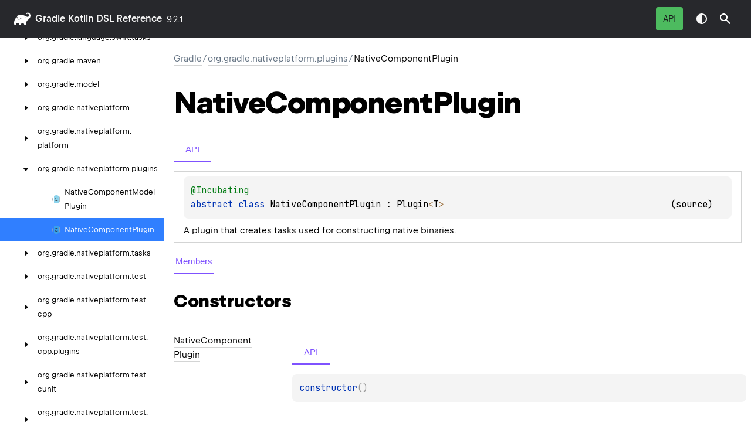

--- FILE ---
content_type: text/html
request_url: https://docs.gradle.org/current/kotlin-dsl/gradle/org.gradle.nativeplatform.plugins/-native-component-plugin/index.html
body_size: 3196
content:
<!DOCTYPE html>
<html class="no-js">
<head>
    <meta name="viewport" content="width=device-width, initial-scale=1" charset="UTF-8">
    <title>NativeComponentPlugin</title>
    <link href="../../../images/logo-icon.svg" rel="icon" type="image/svg">
    <script>var pathToRoot = "../../../";</script>
    <script>document.documentElement.classList.replace("no-js","js");</script>
    <script>const storage = localStorage.getItem("dokka-dark-mode")
    if (storage == null) {
        const osDarkSchemePreferred = window.matchMedia && window.matchMedia('(prefers-color-scheme: dark)').matches
        if (osDarkSchemePreferred === true) {
            document.getElementsByTagName("html")[0].classList.add("theme-dark")
        }
    } else {
        const savedDarkMode = JSON.parse(storage)
        if(savedDarkMode === true) {
            document.getElementsByTagName("html")[0].classList.add("theme-dark")
        }
    }
    </script>
<script type="text/javascript" src="https://unpkg.com/kotlin-playground@1/dist/playground.min.js" async="async"></script>
<script type="text/javascript" src="../../../scripts/sourceset_dependencies.js" async="async"></script>
<link href="../../../styles/style.css" rel="Stylesheet">
<link href="../../../styles/main.css" rel="Stylesheet">
<link href="../../../styles/prism.css" rel="Stylesheet">
<link href="../../../styles/logo-styles.css" rel="Stylesheet">
<link href="../../../styles/font-jb-sans-auto.css" rel="Stylesheet">
<link href="../../../ui-kit/ui-kit.min.css" rel="Stylesheet">
<script type="text/javascript" src="../../../scripts/clipboard.js" async="async"></script>
<script type="text/javascript" src="../../../scripts/navigation-loader.js" async="async"></script>
<script type="text/javascript" src="../../../scripts/platform-content-handler.js" async="async"></script>
<script type="text/javascript" src="../../../scripts/main.js" defer="defer"></script>
<script type="text/javascript" src="../../../scripts/prism.js" async="async"></script>
<script type="text/javascript" src="../../../ui-kit/ui-kit.min.js" defer="defer"></script>
<script type="text/javascript" src="../../../scripts/symbol-parameters-wrapper_deferred.js" defer="defer"></script>
<link href="../../../images/logo-icon.svg">
<link href="../../../styles/gradle.css" rel="Stylesheet">


<!-- Set siteDecorateVersion -->
<script type="text/javascript">
  window.siteDecorateVersion = "9.2.1";
</script>

<!-- Prefetch header and footer html if on Gradle<4.4 for User Manual -->


<!-- Prefetch header html for Javadoc -->


<!-- Prefetch footer html if on Gradle<=8.11 for Javadoc -->


<!-- Load build-tool.css if on Gradle<8.0 for Javadoc -->


<!-- Load build-tool-modern.css if on Gradle>=8.0 (or nightly, or nightly-release, or current) for Javadoc -->


<!-- Load build-tool.css for Release Notes -->


<!-- Load decorate.css if on Gradle<=4.3 for User Manual -->


<!-- Load decorate.css if on Gradle<=4.4 for DSL Reference -->


<!-- Load decorate.css if on Gradle<=4.5 for Javadoc -->


<!-- Load jquery.js on Gradle<=4.4 for User Manual and Javadocs, but not for Release Notes -->


<!-- Load decorate.js to inject header and footer on Gradle<=4.4 for User Manual -->


<!-- Load decorate.js to inject header and footer for Release Notes -->


<!-- Load decorate.js to inject header and footer for Javadoc -->


<!-- Load common js -->
<script type="text/javascript" src="/build-tool.js"></script>

<!-- Load DocSearch/Algolia assets -->






<!-- Load ratings css and js -->



<!-- Load Cookie Consent on User Manual -->


<!-- Load canonical link and structured data for SEO -->
<link rel="canonical" href="https://docs.gradle.org/current/kotlin-dsl/gradle/org.gradle.nativeplatform.plugins/-native-component-plugin/index.html" />
<script type="application/ld+json">
{
  "@context": "http://schema.org",
  "@type": "WebPage",
  "name": "Gradle Documentation",
  "url": "https://docs.gradle.org/current/kotlin-dsl/gradle/org.gradle.nativeplatform.plugins/-native-component-plugin/index.html"
}
</script></head>
<body>
    <div class="root">
    <nav class="navigation theme-dark" id="navigation-wrapper">
            <a class="library-name--link" href="../../../index.html">
                    gradle
            </a>
        <button class="navigation-controls--btn navigation-controls--btn_toc ui-kit_mobile-only" id="toc-toggle"
                type="button">Toggle table of contents
        </button>
        <div class="navigation-controls--break ui-kit_mobile-only"></div>
        <div class="library-version" id="library-version">
9.2.1        </div>
        <div class="navigation-controls">
        <div class="filter-section filter-section_loading" id="filter-section">
                <button class="platform-tag platform-selector jvm-like" data-active=""
                        data-filter=":docs/java_api">API</button>
            <div class="dropdown filter-section--dropdown" data-role="dropdown" id="filter-section-dropdown">
                <button class="button button_dropdown filter-section--dropdown-toggle" role="combobox"
                        data-role="dropdown-toggle"
                        aria-controls="platform-tags-listbox"
                        aria-haspopup="listbox"
                        aria-expanded="false"
                        aria-label="Toggle source sets"
                ></button>
                <ul role="listbox" id="platform-tags-listbox" class="dropdown--list" data-role="dropdown-listbox">
                    <div class="dropdown--header"><span>Platform filter</span>
                        <button class="button" data-role="dropdown-toggle" aria-label="Close platform filter">
                            <i class="ui-kit-icon ui-kit-icon_cross"></i>
                        </button>
                    </div>
                        <li role="option" class="dropdown--option platform-selector-option jvm-like" tabindex="0">
                            <label class="checkbox">
                                <input type="checkbox" class="checkbox--input" id=":docs/java_api"
                                       data-filter=":docs/java_api"/>
                                <span class="checkbox--icon"></span>
                                API
                            </label>
                        </li>
                </ul>
                <div class="dropdown--overlay"></div>
            </div>
        </div>
            <button class="navigation-controls--btn navigation-controls--btn_theme" id="theme-toggle-button"
                    type="button">Switch theme
            </button>
            <div class="navigation-controls--btn navigation-controls--btn_search" id="searchBar" role="button">Search in
                API
            </div>
        </div>
    </nav>
        <div id="container">
            <div class="sidebar" id="leftColumn">
                <div class="dropdown theme-dark_mobile" data-role="dropdown" id="toc-dropdown">
                    <ul role="listbox" id="toc-listbox" class="dropdown--list dropdown--list_toc-list"
                        data-role="dropdown-listbox">
                        <div class="dropdown--header">
                            <span>
                                    gradle
                            </span>
                            <button class="button" data-role="dropdown-toggle" aria-label="Close table of contents">
                                <i class="ui-kit-icon ui-kit-icon_cross"></i>
                            </button>
                        </div>
                        <div class="sidebar--inner" id="sideMenu"></div>
                    </ul>
                    <div class="dropdown--overlay"></div>
                </div>
            </div>
            <div id="main">
<div class="main-content" data-page-type="classlike" id="content" pageIds="gradle::org.gradle.nativeplatform.plugins/NativeComponentPlugin///PointingToDeclaration//-1793262594">
  <div class="breadcrumbs"><a href="../../../index.html">gradle</a><span class="delimiter">/</span><a href="../index.html">org.gradle.nativeplatform.plugins</a><span class="delimiter">/</span><span class="current">NativeComponentPlugin</span></div>
  <div class="cover ">
    <h1 class="cover"><span>Native</span><wbr></wbr><span>Component</span><wbr></wbr><span><span>Plugin</span></span></h1>
    <div class="platform-hinted  with-platform-tabs" data-platform-hinted="data-platform-hinted">
      <div class="platform-bookmarks-row" data-toggle-list="data-toggle-list"><button class="platform-bookmark" data-filterable-current=":docs/java_api" data-filterable-set=":docs/java_api" data-active="" data-toggle=":docs/java_api">API</button></div>
<div class="content sourceset-dependent-content" data-active="" data-togglable=":docs/java_api"><div class="symbol monospace"><div class="block"><div class="block"><span class="token annotation builtin">@</span><a href="../../org.gradle.api/-incubating/index.html"><span class="token annotation builtin">Incubating</span></a></div></div><span class="token keyword">abstract </span><span class="token keyword">class </span><a href="index.html">NativeComponentPlugin</a> : <a href="../../org.gradle.api/-plugin/index.html">Plugin</a><span class="token operator">&lt;</span><a href="../../org.gradle.api/-plugin/index.html">T</a><span class="token operator">&gt; </span><span class="clearfix"><span class="floating-right">(<a href="https://github.com/gradle/gradle/blob/30ecdc708db275e8f8769ea0620f6dd919a58f76/platforms/native/platform-native/src/main/java//org/gradle/nativeplatform/plugins/NativeComponentPlugin.java#L32">source</a>)</span></span></div><p class="paragraph">A plugin that creates tasks used for constructing native binaries.</p></div>    </div>
  </div>
  <div class="tabbedcontent">
    <div class="tabs-section" tabs-section="tabs-section"><button class="section-tab" data-active="" data-togglable="CONSTRUCTOR,TYPE,PROPERTY,FUNCTION">Members</button></div>
    <div class="tabs-section-body">
      <div data-togglable="CONSTRUCTOR">
        <h2 class="">Constructors</h2>
        <div class="table"><a data-name="899767568%2FConstructors%2F-1793262594" anchor-label="NativeComponentPlugin" id="899767568%2FConstructors%2F-1793262594" data-filterable-set=":docs/java_api"></a>
          <div class="table-row" data-togglable="CONSTRUCTOR" data-filterable-current=":docs/java_api" data-filterable-set=":docs/java_api">
            <div class="main-subrow keyValue ">
              <div class=""><span class="inline-flex">
                  <div><a href="-native-component-plugin.html"><span>Native</span><wbr></wbr><span>Component</span><wbr></wbr><span><span>Plugin</span></span></a></div>
<span class="anchor-wrapper"><span class="anchor-icon" pointing-to="899767568%2FConstructors%2F-1793262594"></span>
                    <div class="copy-popup-wrapper "><span class="copy-popup-icon"></span><span>Link copied to clipboard</span></div>
                  </span></span></div>
              <div>
                <div class="title">
                  <div class="platform-hinted  with-platform-tabs" data-platform-hinted="data-platform-hinted">
                    <div class="platform-bookmarks-row" data-toggle-list="data-toggle-list"><button class="platform-bookmark" data-filterable-current=":docs/java_api" data-filterable-set=":docs/java_api" data-active="" data-toggle=":docs/java_api">API</button></div>
<div class="content sourceset-dependent-content" data-active="" data-togglable=":docs/java_api"><div class="symbol monospace"><span class="token keyword">constructor</span><span class="token punctuation">(</span><span class="token punctuation">)</span></div></div>                  </div>
                </div>
              </div>
            </div>
          </div>
        </div>
      </div>
      <div data-togglable="FUNCTION">
        <h2 class="">Functions</h2>
        <div class="table"><a data-name="370448595%2FFunctions%2F-1793262594" anchor-label="apply" id="370448595%2FFunctions%2F-1793262594" data-filterable-set=":docs/java_api"></a>
          <div class="table-row" data-filterable-current=":docs/java_api" data-filterable-set=":docs/java_api">
            <div class="main-subrow keyValue ">
              <div class=""><span class="inline-flex">
                  <div><a href="apply.html"><span><span>apply</span></span></a></div>
<span class="anchor-wrapper"><span class="anchor-icon" pointing-to="370448595%2FFunctions%2F-1793262594"></span>
                    <div class="copy-popup-wrapper "><span class="copy-popup-icon"></span><span>Link copied to clipboard</span></div>
                  </span></span></div>
              <div>
                <div class="title">
                  <div class="platform-hinted  with-platform-tabs" data-platform-hinted="data-platform-hinted">
                    <div class="platform-bookmarks-row" data-toggle-list="data-toggle-list"><button class="platform-bookmark" data-filterable-current=":docs/java_api" data-filterable-set=":docs/java_api" data-active="" data-toggle=":docs/java_api">API</button></div>
<div class="content sourceset-dependent-content" data-active="" data-togglable=":docs/java_api"><div class="symbol monospace"><span class="token keyword">open </span><span class="token keyword">fun </span><a href="apply.html"><span class="token function">apply</span></a><span class="token punctuation">(</span><span class="parameters "><span class="parameter ">project<span class="token operator">: </span><a href="../../org.gradle.api/-project/index.html">Project</a></span></span><span class="token punctuation">)</span></div></div>                  </div>
                </div>
              </div>
            </div>
          </div>
        </div>
      </div>
    </div>
  </div>
</div>
    <div class="footer">
        <a href="#content" id="go-to-top-link" class="footer--button footer--button_go-to-top"></a>
        <span>Gradle Kotlin DSL Reference</span>
        <span class="pull-right">
            <span>Generated by </span>
            <a class="footer--link footer--link_external" href="https://github.com/Kotlin/dokka">
                <span>dokka</span>
            </a>
        </span>
    </div>
            </div>
        </div>
    </div>
</body>
</html>

--- FILE ---
content_type: application/x-javascript
request_url: https://docs.gradle.org/current/kotlin-dsl/scripts/main.js
body_size: 188067
content:
(()=>{var e={1817:e=>{e.exports='<svg xmlns="http://www.w3.org/2000/svg" width="14" height="14" viewBox="0 0 14 14"><path d="M11.78 3.1497C12.0425 3.37384 12.0736 3.76835 11.8495 4.03085L6.30786 10.5208C5.79248 11.1243 4.87455 11.1675 4.30485 10.6149L2.18984 8.56337C1.94208 8.32304 1.93605 7.92736 2.17638 7.67959C2.41671 7.43182 2.81239 7.42579 3.06016 7.66612L5.17516 9.71763C5.22695 9.76787 5.3104 9.76395 5.35725 9.70908L10.8989 3.21915C11.123 2.95665 11.5175 2.92555 11.78 3.1497Z"/></svg>'},4811:e=>{e.exports='<svg xmlns="http://www.w3.org/2000/svg" width="10" height="10" viewBox="0 0 10 10"><g><polygon points="5 7.99 1.5 4.5 2.5 3.5 5 6.01 7.5 3.5 8.49 4.5 5 7.99"/></g></svg>'},5742:e=>{e.exports='<svg xmlns="http://www.w3.org/2000/svg" width="16" height="16" viewBox="0 0 16 16"><g><polygon points="8 10.99 3.5 6.5 4.5 5.5 8 9.01 11.51 5.5 12.49 6.5 8 10.99"/></g></svg>'},7112:e=>{e.exports='<svg xmlns="http://www.w3.org/2000/svg" width="12" height="12" viewBox="0 0 12 12"><path d="M5.997 6.784l4.454 4.359.787-.804-4.43-4.336 4.465-4.3-.78-.81-4.49 4.323L1.55.857l-.787.804 4.43 4.336-4.465 4.3.78.81 4.49-4.323z"/></svg>'},8420:e=>{e.exports='<svg width="14" height="14" viewBox="0 0 14 14" xmlns="http://www.w3.org/2000/svg"><rect x="3" y="6.375" width="8" height="1.25" rx="0.625"/></svg>'},7004:e=>{e.exports='<svg xmlns="http://www.w3.org/2000/svg" width="16" height="16" viewBox="0 0 16 16"><g><path d="M14.64,13.36,10.13,8.85A4.94,4.94,0,0,0,11,6a5,5,0,1,0-2.17,4.12l4.51,4.51ZM2.42,6A3.6,3.6,0,1,1,6,9.61,3.6,3.6,0,0,1,2.42,6Z"/></g></svg>'},7222:(e,n,t)=>{"use strict";t.r(n),t.d(n,{default:()=>u});var r=t(1404),o=t.n(r),i=t(7156),a=t.n(i),l=t(5280),c=a()(o());c.i(l.A),c.push([e.id,'.avatar_d716 {\n  display: inline-block;\n  -o-object-fit: cover;\n     object-fit: cover;\n  -o-object-position: center;\n     object-position: center;\n\n  /* This is a "graceful degradation" fallback, while the real value is controlled by JS */\n\n  border-radius: var(--ring-border-radius);\n}\n\n.subavatar_b10d {\n  position: absolute;\n  top: 15px;\n  left: 27px;\n\n  border: 1px var(--ring-content-background-color) solid;\n}\n\n.empty_a151 {\n  display: inline-block;\n\n  box-sizing: border-box;\n\n  border: 1px solid var(--ring-borders-color);\n}\n',"",{version:3,sources:["webpack://./node_modules/@jetbrains/ring-ui/components/avatar/avatar.css"],names:[],mappings:"AAEA;EACE,qBAAqB;EACrB,oBAAiB;KAAjB,iBAAiB;EACjB,0BAAuB;KAAvB,uBAAuB;;EAEvB,wFAAwF;;EAExF,wCAAwC;AAC1C;;AAEA;EACE,kBAAkB;EAClB,SAAS;EACT,UAAU;;EAEV,sDAAsD;AACxD;;AAEA;EACE,qBAAqB;;EAErB,sBAAsB;;EAEtB,2CAA2C;AAC7C",sourcesContent:['@import "../global/variables.css";\n\n.avatar {\n  display: inline-block;\n  object-fit: cover;\n  object-position: center;\n\n  /* This is a "graceful degradation" fallback, while the real value is controlled by JS */\n\n  border-radius: var(--ring-border-radius);\n}\n\n.subavatar {\n  position: absolute;\n  top: 15px;\n  left: 27px;\n\n  border: 1px var(--ring-content-background-color) solid;\n}\n\n.empty {\n  display: inline-block;\n\n  box-sizing: border-box;\n\n  border: 1px solid var(--ring-borders-color);\n}\n'],sourceRoot:""}]),c.locals={avatar:"avatar_d716",subavatar:"subavatar_b10d",empty:"empty_a151"};const u=c},9892:(e,n,t)=>{"use strict";t.r(n),t.d(n,{default:()=>s});var r=t(1404),o=t.n(r),i=t(7156),a=t.n(i),l=t(9106),c=t(5280),u=a()(o());u.i(c.A),u.i(l.default,"",!0),u.push([e.id,'.heightS_b28d {\n  --ring-button-height: 24px;\n  --ring-button-font-size: var(--ring-font-size-smaller);\n}\n\n.heightM_dfd3 {\n  --ring-button-height: 28px;\n  --ring-button-font-size: var(--ring-font-size);\n}\n\n.heightL_a4d3 {\n  --ring-button-height: 32px;\n  --ring-button-font-size: var(--ring-font-size);\n}\n\n.button_aba4 {\n  position: relative;\n\n  display: inline-block;\n\n  box-sizing: border-box;\n  height: var(--ring-button-height);\n  margin: 0;\n  padding: 0 16px;\n\n  cursor: pointer;\n  transition: color var(--ring-ease), background-color var(--ring-ease), box-shadow var(--ring-ease);\n  text-decoration: none;\n\n  color: var(--ring-text-color);\n\n  border: 0;\n  border-radius: var(--ring-border-radius);\n  outline: 0;\n  background-color: var(--ring-content-background-color);\n  box-shadow: inset 0 0 0 1px var(--ring-borders-color);\n\n  font-family: var(--ring-font-family);\n  font-size: var(--ring-button-font-size);\n\n  line-height: var(--ring-button-height);\n}\n\n@media (hover: hover), (-moz-touch-enabled: 0), (-ms-high-contrast: none), (-ms-high-contrast: active) {.button_aba4:hover {\n    transition: none;\n\n    box-shadow: inset 0 0 0 1px var(--ring-border-hover-color);\n  }}\n\n.button_aba4:active {\n    transition: none;\n\n    background-color: var(--ring-selected-background-color);\n    box-shadow: inset 0 0 0 1px var(--ring-border-hover-color);\n  }\n\n.button_aba4:focus-visible {\n    transition: none;\n\n    box-shadow: inset 0 0 0 1px var(--ring-border-hover-color), 0 0 0 1px var(--ring-border-hover-color);\n  }\n\n.button_aba4.active_bbe6 {\n    transition: none;\n\n    background-color: var(--ring-hover-background-color);\n    box-shadow: inset 0 0 0 1px var(--ring-main-color);\n  }\n\n.button_aba4.active_bbe6:focus-visible {\n    box-shadow: inset 0 0 0 2px var(--ring-main-color), 0 0 0 1px var(--ring-border-hover-color);\n  }\n\n.button_aba4[disabled] {\n    pointer-events: none;\n\n    background-color: var(--ring-disabled-background-color);\n    box-shadow: inset 0 0 0 1px var(--ring-border-disabled-color);\n  }\n\n.button_aba4.active_bbe6[disabled] {\n    background-color: var(--ring-disabled-selected-background-color);\n    box-shadow: inset 0 0 0 1px var(--ring-border-selected-disabled-color);\n  }\n\n.button_aba4[disabled],\n  .button_aba4.withIcon_ef77[disabled] {\n    color: var(--ring-disabled-color);\n  }\n\n.button_aba4[disabled] .icon_e878 {\n    color: var(--ring-icon-disabled-color);\n  }\n\n.button_aba4::-moz-focus-inner {\n    padding: 0;\n\n    border: 0;\n    outline: 0;\n  }\n\n.withIcon_ef77 {\n  color: var(--ring-secondary-color);\n}\n\n.primary_ddae {\n  color: var(--ring-white-text-color);\n  background-color: var(--ring-main-color);\n  box-shadow: none;\n}\n\n@media (hover: hover), (-moz-touch-enabled: 0), (-ms-high-contrast: none), (-ms-high-contrast: active) {.primary_ddae:hover {\n    transition: none;\n\n    background-color: var(--ring-main-hover-color);\n    box-shadow: none;\n  }}\n\n.primary_ddae.withIcon_ef77,\n  .primary_ddae.withIcon_ef77:active,\n  .primary_ddae.withIcon_ef77.active_bbe6 {\n    color: var(--ring-action-link-color);\n  }\n\n.primary_ddae:focus-visible,\n  .primary_ddae:active,\n  .primary_ddae.active_bbe6 {\n    background-color: var(--ring-button-primary-background-color);\n  }\n\n.primary_ddae:active,\n  .primary_ddae.active_bbe6 {\n    box-shadow: inset 0 0 0 1px var(--ring-button-primary-border-color);\n  }\n\n.primary_ddae[disabled] {\n    background-color: var(--ring-disabled-background-color);\n    box-shadow: inset 0 0 0 1px var(--ring-border-disabled-color);\n  }\n\n.primary_ddae.loader_cbfc[disabled] {\n    color: var(--ring-white-text-color);\n  }\n\n.primary_ddae .loaderBackground_d9f5 {\n    top: 0;\n    right: 0;\n    bottom: 0;\n    left: 0;\n\n    border-radius: var(--ring-border-radius);\n  }\n\n.primary_ddae .loaderBackground_d9f5::before {\n      background-image:\n        linear-gradient(\n          to right,\n          var(--ring-main-color),\n          var(--ring-button-loader-background) 40%,\n          var(--ring-main-color) 80%\n        );\n    }\n\n@media (hover: hover), (-moz-touch-enabled: 0), (-ms-high-contrast: none), (-ms-high-contrast: active) {.danger_bcea:hover {\n    transition: none;\n  }}\n\n@media (hover: hover), (-moz-touch-enabled: 0), (-ms-high-contrast: none), (-ms-high-contrast: active) {.danger_bcea:hover {\n    box-shadow: inset 0 0 0 1px var(--ring-button-danger-hover-color);\n  }}\n\n.danger_bcea,\n  .danger_bcea.withIcon_ef77,\n  .danger_bcea.withIcon_ef77:active,\n  .danger_bcea.withIcon_ef77.active_bbe6,\n  .danger_bcea.text_fc2a,\n  .danger_bcea.text_fc2a:active,\n  .danger_bcea.text_fc2a.active_bbe6 {\n    color: var(--ring-error-color);\n  }\n\n.danger_bcea:active,\n  .danger_bcea.active_bbe6 {\n    background-color: var(--ring-button-danger-active-color);\n  }\n\n.danger_bcea:active,\n  .danger_bcea.active_bbe6,\n  .danger_bcea:focus-visible {\n    box-shadow: inset 0 0 0 1px var(--ring-button-danger-hover-color);\n  }\n\n.danger_bcea:focus-visible {\n    transition: none;\n  }\n\n.text_fc2a.text_fc2a,\n.withIcon_ef77.withIcon_ef77 {\n  background-color: transparent;\n  box-shadow: none;\n}\n\n@media (hover: hover), (-moz-touch-enabled: 0), (-ms-high-contrast: none), (-ms-high-contrast: active) {.text_fc2a.text_fc2a:hover, .withIcon_ef77.withIcon_ef77:hover {\n    transition: none;\n  }}\n\n.text_fc2a.text_fc2a:active,\n  .withIcon_ef77.withIcon_ef77:active,\n  .text_fc2a.text_fc2a.active_bbe6,\n  .withIcon_ef77.withIcon_ef77.active_bbe6 {\n    background-color: transparent;\n    box-shadow: none;\n  }\n\n.text_fc2a.text_fc2a:focus-visible, .withIcon_ef77.withIcon_ef77:focus-visible {\n    box-shadow: inset 0 0 0 2px var(--ring-border-hover-color);\n  }\n\n.loader_cbfc.text_fc2a > .content_b2b8 {\n  animation-name: text-loading_d1b4;\n  animation-duration: 1200ms;\n  animation-iteration-count: infinite;\n}\n\n@media (hover: hover), (-moz-touch-enabled: 0), (-ms-high-contrast: none), (-ms-high-contrast: active) {.text_fc2a.text_fc2a:hover {\n  background-color: transparent;\n  box-shadow: none;\n}}\n\n@media (hover: hover), (-moz-touch-enabled: 0), (-ms-high-contrast: none), (-ms-high-contrast: active) {.withIcon_ef77:hover:not(:focus-visible) {\n  background-color: transparent;\n  box-shadow: none;\n}}\n\n.text_fc2a {\n  color: var(--ring-action-link-color);\n}\n\n.inline_b4a2 {\n  display: inline-block;\n\n  margin: 0;\n  padding: 0;\n\n  font-size: var(--ring-font-size);\n}\n\n.withIcon_ef77 {\n  padding: 0 8px;\n}\n\n.text_fc2a:active,\n  .text_fc2a.active_bbe6 {\n    color: var(--ring-link-hover-color);\n  }\n\n.withIcon_ef77:active,\n  .withIcon_ef77.active_bbe6 {\n    color: var(--ring-action-link-color);\n  }\n\n@media (hover: hover), (-moz-touch-enabled: 0), (-ms-high-contrast: none), (-ms-high-contrast: active) {.withIcon_ef77:hover {\n  color: var(--ring-link-hover-color);\n}}\n\n@media (hover: hover), (-moz-touch-enabled: 0), (-ms-high-contrast: none), (-ms-high-contrast: active) {.text_fc2a:hover {\n  color: var(--ring-link-hover-color);\n}}\n\n.icon_e878 {\n  color: inherit;\n\n  line-height: normal;\n}\n\n.icon_e878:not(:last-child) {\n    margin-right: 4px;\n  }\n\n.withNormalIcon_aaca .icon_e878 {\n  transition: color var(--ring-ease);\n\n  color: var(--ring-icon-color);\n}\n\n.withNormalIcon_aaca:active,\n.withNormalIcon_aaca.active_bbe6 {\n  color: var(--ring-main-color);\n}\n\n.withNormalIcon_aaca:active .icon_e878, .withNormalIcon_aaca.active_bbe6 .icon_e878 {\n    transition: none;\n\n    color: inherit;\n  }\n\n@media (hover: hover), (-moz-touch-enabled: 0), (-ms-high-contrast: none), (-ms-high-contrast: active) {.withNormalIcon_aaca:hover .icon_e878,\n.withDangerIcon_e3ca:hover .icon_e878 {\n  transition: none;\n\n  color: inherit;\n}}\n\n.withDangerIcon_e3ca .icon_e878,\n.withDangerIcon_e3ca:active .icon_e878 {\n  color: var(--ring-icon-error-color);\n}\n\n.loader_cbfc {\n  position: relative;\n  z-index: 0;\n\n  pointer-events: none;\n\n  background-color: transparent;\n}\n\n.loaderBackground_d9f5 {\n  position: absolute;\n  z-index: -1;\n  top: 1px;\n  right: 1px;\n  bottom: 1px;\n  left: 1px;\n\n  overflow: hidden;\n\n  border-radius: var(--ring-border-radius-small);\n}\n\n.loaderBackground_d9f5::before {\n    display: block;\n\n    width: calc(100% + 64px);\n    height: 100%;\n\n    content: "";\n    animation: progress_ed8f 1s linear infinite;\n\n    background-image:\n      linear-gradient(\n        to right,\n        var(--ring-content-background-color),\n        var(--ring-selected-background-color) 40%,\n        var(--ring-content-background-color) 80%\n      );\n\n    background-repeat: repeat;\n    background-size: 64px;\n  }\n\n.delayed_d562 .content_b2b8::after {\n  content: "…";\n}\n\n.short_a07a {\n  width: 32px;\n  padding: 0;\n}\n\n.dropdownIcon_e982 {\n  margin-right: -2px;\n\n  margin-left: 2px;\n\n  transition: color var(--ring-ease);\n\n  color: var(--ring-icon-secondary-color);\n\n  line-height: normal;\n}\n\n@media (hover: hover), (-moz-touch-enabled: 0), (-ms-high-contrast: none), (-ms-high-contrast: active) {.button_aba4:hover .dropdownIcon_e982 {\n  transition: none;\n\n  color: var(--ring-main-color);\n}}\n\n@keyframes progress_ed8f {\n  from {\n    transform: translateX(-64px);\n  }\n\n  to {\n    transform: translateX(0);\n  }\n}\n\n@keyframes text-loading_d1b4 {\n  50% {\n    opacity: 0.5;\n  }\n}\n',"",{version:3,sources:["webpack://./node_modules/@jetbrains/ring-ui/components/button/button.css","<no source>"],names:[],mappings:"AAOA;EACE,0BAAoC;EACpC,sDAAsD;AACxD;;AAEA;EACE,0BAAsC;EACtC,8CAA8C;AAChD;;AAEA;EACE,0BAAoC;EACpC,8CAA8C;AAChD;;AAEA;EACE,kBAAkB;;EAElB,qBAAqB;;EAErB,sBAAsB;EACtB,iCAAc;EACd,SAAS;EACT,eAAyB;;EAEzB,eAAe;EACf,kGAAkG;EAClG,qBAAqB;;EAErB,6BAA6B;;EAE7B,SAAS;EACT,wCAAwC;EACxC,UAAU;EACV,sDAAsD;EACtD,qDAAmD;;EAEnD,oCAAoC;EACpC,uCAAuC;;EAEvC,sCAAmB;AA2DrB;;AC1GA,wGAAA;IAAA,iBAAA;;IAAA,2DAAA;GAAA,CAAA;;ADuDE;IACE,gBAAgB;;IAEhB,uDAAuD;IACvD,0DAAwD;EAC1D;;AAEA;IACE,gBAAgB;;IAEhB,oGAAkG;EACpG;;AAEA;IACE,gBAAgB;;IAEhB,oDAAoD;IACpD,kDAAgD;EAClD;;AAEA;IACE,4FAA4F;EAC9F;;AAEA;IACE,oBAAoB;;IAEpB,uDAAuD;IACvD,6DAA2D;EAC7D;;AAEA;IACE,gEAAgE;IAChE,sEAAoE;EACtE;;AAEA;;IAEE,iCAAiC;EACnC;;AAEA;IACE,sCAAsC;EACxC;;AAEA;IACE,UAAU;;IAEV,SAAS;IACT,UAAU;EACZ;;AAGF;EACE,kCAAkC;AACpC;;AAEA;EACE,mCAAmC;EACnC,wCAAwC;EACxC,gBAAgB;AAqDlB;;ACxKA,wGAAA;IAAA,iBAAA;;IAAA,+CAAA;IAAA,iBAAA;GAAA,CAAA;;AD4HE;;;IAGE,oCAAoC;EACtC;;AAEA;;;IAGE,6DAA6D;EAC/D;;AAEA;;IAEE,mEAAiE;EACnE;;AAEA;IACE,uDAAuD;IACvD,6DAA2D;EAC7D;;AAEA;IACE,mCAAmC;EACrC;;AAEA;IACE,MAAM;IACN,QAAQ;IACR,SAAS;IACT,OAAO;;IAEP,wCAAwC;EAW1C;;AATE;MACE;;;;;;SAMG;IACL;;ACtKJ,wGAAA;IAAA,iBAAA;GAAA,CAAA;;AAAA,wGAAA;IAAA,kEAAA;GAAA,CAAA;;AD2KE;;;;;;;IAOE,8BAA8B;EAChC;;AAEA;;IAEE,wDAAwD;EAC1D;;AAEA;;;IAIE,iEAA+D;EACjE;;AAEA;IAEE,gBAAgB;EAClB;;AAGF;;EAEE,6BAA6B;EAC7B,gBAAgB;AAelB;;ACzNA,wGAAA;IAAA,iBAAA;GAAA,CAAA;;ADgNE;;;;IAEE,6BAA6B;IAC7B,gBAAgB;EAClB;;AAEA;IACE,0DAA0D;EAC5D;;AAGF;EACE,iCAA4B;EAC5B,0BAA0B;EAC1B,mCAAmC;AACrC;;AC/NA,wGAAA;EAAA,8BAAA;EAAA,iBAAA;CAAA,CAAA;;AAAA,wGAAA;EAAA,8BAAA;EAAA,iBAAA;CAAA,CAAA;;AD2OA;EACE,oCAAoC;AACtC;;AAEA;EACE,qBAAqB;;EAErB,SAAS;EACT,UAAU;;EAEV,gCAAgC;AAClC;;AAEA;EACE,cAAe;AACjB;;AAGE;;IAEE,mCAAmC;EACrC;;AAIA;;IAEE,oCAAoC;EACtC;;ACvQF,wGAAA;EAAA,oCAAA;CAAA,CAAA;;AAAA,wGAAA;EAAA,oCAAA;CAAA,CAAA;;ADkRA;EACE,cAAc;;EAEd,mBAAmB;AAKrB;;AAHE;IACE,iBAA8B;EAChC;;AAGF;EACE,kCAAkC;;EAElC,6BAA6B;AAC/B;;AAEA;;EAEE,6BAA6B;AAO/B;;AALE;IACE,gBAAgB;;IAEhB,cAAc;EAChB;;AC1SF,wGAAA;;EAAA,iBAAA;;EAAA,eAAA;CAAA,CAAA;;ADoTA;;EAEE,mCAAmC;AACrC;;AAEA;EACE,kBAAkB;EAClB,UAAU;;EAEV,oBAAoB;;EAEpB,6BAA6B;AAC/B;;AAEA;EACE,kBAAkB;EAClB,WAAW;EACX,QAAQ;EACR,UAAU;EACV,WAAW;EACX,SAAS;;EAET,gBAAgB;;EAEhB,8CAA8C;AAsBhD;;AApBE;IACE,cAAc;;IAEd,wBAA+B;IAC/B,YAAY;;IAEZ,WAAW;IACX,2CAAsC;;IAEtC;;;;;;OAMG;;IAEH,yBAAyB;IACzB,qBAA4B;EAC9B;;AAGF;EACE,YAAY;AACd;;AAEA;EACE,WAAqB;EACrB,UAAU;AACZ;;AAEA;EACE,kBAAkB;;EAElB,gBAAgB;;EAEhB,kCAAkC;;EAElC,uCAAuC;;EAEvC,mBAAmB;AACrB;;ACvXA,wGAAA;EAAA,iBAAA;;EAAA,8BAAA;CAAA,CAAA;;AD+XA;EACE;IACE,4BAA4C;EAC9C;;EAEA;IACE,wBAAwB;EAC1B;AACF;;AAEA;EACE;IACE,YAAY;EACd;AACF",sourcesContent:['@import "../global/variables.css";\n\n@value unit from "../global/global.css";\n@value button-shadow: inset 0 0 0 1px;\n@value height: var(--ring-button-height);\n@value loaderWidth: calc(unit * 8);\n\n.heightS {\n  --ring-button-height: calc(unit * 3);\n  --ring-button-font-size: var(--ring-font-size-smaller);\n}\n\n.heightM {\n  --ring-button-height: calc(unit * 3.5);\n  --ring-button-font-size: var(--ring-font-size);\n}\n\n.heightL {\n  --ring-button-height: calc(unit * 4);\n  --ring-button-font-size: var(--ring-font-size);\n}\n\n.button {\n  position: relative;\n\n  display: inline-block;\n\n  box-sizing: border-box;\n  height: height;\n  margin: 0;\n  padding: 0 calc(unit * 2);\n\n  cursor: pointer;\n  transition: color var(--ring-ease), background-color var(--ring-ease), box-shadow var(--ring-ease);\n  text-decoration: none;\n\n  color: var(--ring-text-color);\n\n  border: 0;\n  border-radius: var(--ring-border-radius);\n  outline: 0;\n  background-color: var(--ring-content-background-color);\n  box-shadow: button-shadow var(--ring-borders-color);\n\n  font-family: var(--ring-font-family);\n  font-size: var(--ring-button-font-size);\n\n  line-height: height;\n\n  &:hover {\n    transition: none;\n\n    box-shadow: button-shadow var(--ring-border-hover-color);\n  }\n\n  &:active {\n    transition: none;\n\n    background-color: var(--ring-selected-background-color);\n    box-shadow: button-shadow var(--ring-border-hover-color);\n  }\n\n  &:focus-visible {\n    transition: none;\n\n    box-shadow: button-shadow var(--ring-border-hover-color), 0 0 0 1px var(--ring-border-hover-color);\n  }\n\n  &.active {\n    transition: none;\n\n    background-color: var(--ring-hover-background-color);\n    box-shadow: button-shadow var(--ring-main-color);\n  }\n\n  &:focus-visible.active {\n    box-shadow: inset 0 0 0 2px var(--ring-main-color), 0 0 0 1px var(--ring-border-hover-color);\n  }\n\n  &[disabled] {\n    pointer-events: none;\n\n    background-color: var(--ring-disabled-background-color);\n    box-shadow: button-shadow var(--ring-border-disabled-color);\n  }\n\n  &[disabled].active {\n    background-color: var(--ring-disabled-selected-background-color);\n    box-shadow: button-shadow var(--ring-border-selected-disabled-color);\n  }\n\n  &[disabled],\n  &[disabled].withIcon {\n    color: var(--ring-disabled-color);\n  }\n\n  &[disabled] .icon {\n    color: var(--ring-icon-disabled-color);\n  }\n\n  &::-moz-focus-inner {\n    padding: 0;\n\n    border: 0;\n    outline: 0;\n  }\n}\n\n.withIcon {\n  color: var(--ring-secondary-color);\n}\n\n.primary {\n  color: var(--ring-white-text-color);\n  background-color: var(--ring-main-color);\n  box-shadow: none;\n\n  &:hover {\n    transition: none;\n\n    background-color: var(--ring-main-hover-color);\n    box-shadow: none;\n  }\n\n  &.withIcon,\n  &.withIcon:active,\n  &.withIcon.active {\n    color: var(--ring-action-link-color);\n  }\n\n  &:focus-visible,\n  &:active,\n  &.active {\n    background-color: var(--ring-button-primary-background-color);\n  }\n\n  &:active,\n  &.active {\n    box-shadow: button-shadow var(--ring-button-primary-border-color);\n  }\n\n  &[disabled] {\n    background-color: var(--ring-disabled-background-color);\n    box-shadow: button-shadow var(--ring-border-disabled-color);\n  }\n\n  &[disabled].loader {\n    color: var(--ring-white-text-color);\n  }\n\n  & .loaderBackground {\n    top: 0;\n    right: 0;\n    bottom: 0;\n    left: 0;\n\n    border-radius: var(--ring-border-radius);\n\n    &::before {\n      background-image:\n        linear-gradient(\n          to right,\n          var(--ring-main-color),\n          var(--ring-button-loader-background) 40%,\n          var(--ring-main-color) 80%\n        );\n    }\n  }\n}\n\n.danger {\n  &,\n  &.withIcon,\n  &.withIcon:active,\n  &.withIcon.active,\n  &.text,\n  &.text:active,\n  &.text.active {\n    color: var(--ring-error-color);\n  }\n\n  &:active,\n  &.active {\n    background-color: var(--ring-button-danger-active-color);\n  }\n\n  &:active,\n  &.active,\n  &:focus-visible,\n  &:hover {\n    box-shadow: button-shadow var(--ring-button-danger-hover-color);\n  }\n\n  &:focus-visible,\n  &:hover {\n    transition: none;\n  }\n}\n\n.text.text,\n.withIcon.withIcon {\n  background-color: transparent;\n  box-shadow: none;\n\n  &:hover {\n    transition: none;\n  }\n\n  &:active,\n  &.active {\n    background-color: transparent;\n    box-shadow: none;\n  }\n\n  &:focus-visible {\n    box-shadow: inset 0 0 0 2px var(--ring-border-hover-color);\n  }\n}\n\n.loader.text > .content {\n  animation-name: text-loading;\n  animation-duration: 1200ms;\n  animation-iteration-count: infinite;\n}\n\n.text.text:hover {\n  background-color: transparent;\n  box-shadow: none;\n}\n\n.withIcon:hover:not(:focus-visible) {\n  background-color: transparent;\n  box-shadow: none;\n}\n\n.text {\n  color: var(--ring-action-link-color);\n}\n\n.inline {\n  display: inline-block;\n\n  margin: 0;\n  padding: 0;\n\n  font-size: var(--ring-font-size);\n}\n\n.withIcon {\n  padding: 0 unit;\n}\n\n.text {\n  &:active,\n  &.active {\n    color: var(--ring-link-hover-color);\n  }\n}\n\n.withIcon {\n  &:active,\n  &.active {\n    color: var(--ring-action-link-color);\n  }\n}\n\n.withIcon:hover {\n  color: var(--ring-link-hover-color);\n}\n\n.text:hover {\n  color: var(--ring-link-hover-color);\n}\n\n.icon {\n  color: inherit;\n\n  line-height: normal;\n\n  &:not(:last-child) {\n    margin-right: calc(unit * 0.5);\n  }\n}\n\n.withNormalIcon .icon {\n  transition: color var(--ring-ease);\n\n  color: var(--ring-icon-color);\n}\n\n.withNormalIcon:active,\n.withNormalIcon.active {\n  color: var(--ring-main-color);\n\n  & .icon {\n    transition: none;\n\n    color: inherit;\n  }\n}\n\n.withNormalIcon:hover .icon,\n.withDangerIcon:hover .icon {\n  transition: none;\n\n  color: inherit;\n}\n\n.withDangerIcon .icon,\n.withDangerIcon:active .icon {\n  color: var(--ring-icon-error-color);\n}\n\n.loader {\n  position: relative;\n  z-index: 0;\n\n  pointer-events: none;\n\n  background-color: transparent;\n}\n\n.loaderBackground {\n  position: absolute;\n  z-index: -1;\n  top: 1px;\n  right: 1px;\n  bottom: 1px;\n  left: 1px;\n\n  overflow: hidden;\n\n  border-radius: var(--ring-border-radius-small);\n\n  &::before {\n    display: block;\n\n    width: calc(100% + loaderWidth);\n    height: 100%;\n\n    content: "";\n    animation: progress 1s linear infinite;\n\n    background-image:\n      linear-gradient(\n        to right,\n        var(--ring-content-background-color),\n        var(--ring-selected-background-color) 40%,\n        var(--ring-content-background-color) 80%\n      );\n\n    background-repeat: repeat;\n    background-size: loaderWidth;\n  }\n}\n\n.delayed .content::after {\n  content: "…";\n}\n\n.short {\n  width: calc(unit * 4);\n  padding: 0;\n}\n\n.dropdownIcon {\n  margin-right: -2px;\n\n  margin-left: 2px;\n\n  transition: color var(--ring-ease);\n\n  color: var(--ring-icon-secondary-color);\n\n  line-height: normal;\n}\n\n.button:hover .dropdownIcon {\n  transition: none;\n\n  color: var(--ring-main-color);\n}\n\n@keyframes progress {\n  from {\n    transform: translateX(calc(0 - loaderWidth));\n  }\n\n  to {\n    transform: translateX(0);\n  }\n}\n\n@keyframes text-loading {\n  50% {\n    opacity: 0.5;\n  }\n}\n',null],sourceRoot:""}]),u.locals={unit:`${l.default.locals.unit}`,"button-shadow":"inset 0 0 0 1px",height:"var(--ring-button-height)",loaderWidth:"64px",heightS:"heightS_b28d",heightM:"heightM_dfd3",heightL:"heightL_a4d3",button:"button_aba4",active:"active_bbe6",withIcon:"withIcon_ef77",icon:"icon_e878",primary:"primary_ddae",loader:"loader_cbfc",loaderBackground:"loaderBackground_d9f5",danger:"danger_bcea",text:"text_fc2a",content:"content_b2b8","text-loading":"text-loading_d1b4",inline:"inline_b4a2",withNormalIcon:"withNormalIcon_aaca",withDangerIcon:"withDangerIcon_e3ca",progress:"progress_ed8f",delayed:"delayed_d562",short:"short_a07a",dropdownIcon:"dropdownIcon_e982"};const s=u},1866:(e,n,t)=>{"use strict";t.r(n),t.d(n,{default:()=>s});var r=t(1404),o=t.n(r),i=t(7156),a=t.n(i),l=t(9106),c=t(5280),u=a()(o());u.i(c.A),u.i(l.default,"",!0),u.push([e.id,".checkbox_dccf {\n  position: relative;\n\n  display: inline-block;\n\n  text-align: left;\n\n  color: var(--ring-text-color);\n  outline: none;\n}\n\n@media (hover: hover), (-moz-touch-enabled: 0), (-ms-high-contrast: none), (-ms-high-contrast: active) {.checkbox_dccf:hover .cell_edda {\n    transition: background-color var(--ring-ease);\n\n    border-color: var(--ring-border-hover-color);\n  }}\n\n.cell_edda {\n  position: relative;\n  top: -2px;\n\n  display: inline-block;\n\n  box-sizing: border-box;\n  width: 14px;\n  height: 14px;\n\n  -webkit-user-select: none;\n\n     -moz-user-select: none;\n\n          user-select: none;\n  transition: border-color var(--ring-ease), background-color var(--ring-ease), box-shadow var(--ring-ease);\n  vertical-align: middle;\n  pointer-events: none;\n\n  border: 1px solid var(--ring-borders-color);\n  border-radius: var(--ring-border-radius-small);\n  background-color: var(--ring-content-background-color);\n}\n\n.icon_b476.icon_b476 {\n  position: absolute;\n\n  top: -1px;\n  left: -1px;\n\n  width: 16px;\n  height: 16px;\n\n  opacity: 0;\n  color: var(--ring-white-text-color);\n}\n\n.icon_b476.icon_b476 svg {\n    position: absolute;\n    top: 0;\n    left: 0;\n  }\n\n.check_a219 {\n}\n\n.minus_de65 {\n}\n\n.input_a330 {\n  position: absolute;\n  top: 0;\n  left: 0;\n\n  width: 100%;\n  height: 100%;\n  margin: 0;\n\n  cursor: pointer;\n\n  opacity: 0;\n\n  /* stylelint-disable-next-line selector-max-specificity */\n}\n\n.input_a330:checked + .cell_edda,\n  .input_a330:indeterminate + .cell_edda {\n    border-color: transparent;\n    background-color: var(--ring-main-color);\n  }\n\n/* stylelint-disable-next-line selector-max-specificity */\n\n.input_a330:checked + .cell_edda .check_a219 {\n    opacity: 1;\n  }\n\n.input_a330:focus-visible + .cell_edda,\n  .input_a330.focus_eaa3 + .cell_edda {\n    transition: background-color var(--ring-ease);\n\n    border-color: var(--ring-border-hover-color);\n    box-shadow: 0 0 0 1px var(--ring-border-hover-color);\n  }\n\n/* stylelint-disable-next-line selector-max-specificity */\n\n.input_a330:indeterminate + .cell_edda .minus_de65 {\n    opacity: 1;\n  }\n\n.input_a330[disabled] {\n    pointer-events: none;\n  }\n\n/* stylelint-disable-next-line selector-max-specificity */\n\n.input_a330[disabled][disabled] + .cell_edda {\n    border-color: var(--ring-border-disabled-color);\n    background-color: var(--ring-disabled-background-color);\n  }\n\n/* stylelint-disable-next-line selector-max-specificity */\n\n.input_a330[disabled]:checked + .cell_edda,\n  .input_a330[disabled]:indeterminate + .cell_edda {\n    border-color: var(--ring-border-selected-disabled-color);\n  }\n\n/* stylelint-disable-next-line selector-max-specificity */\n\n.input_a330[disabled]:checked + .cell_edda .check_a219,\n  .input_a330[disabled]:indeterminate + .cell_edda .minus_de65 {\n    color: var(--ring-icon-disabled-color);\n  }\n\n/* stylelint-disable-next-line selector-max-specificity */\n\n.input_a330:indeterminate:indeterminate + .cell_edda .check_a219 {\n    transition: none;\n\n    opacity: 0;\n  }\n\n.input_a330[disabled] ~ .label_dcc7 {\n    color: var(--ring-disabled-color);\n  }\n\n.label_dcc7 {\n  margin-left: 8px;\n\n  line-height: normal;\n}\n","",{version:3,sources:["webpack://./node_modules/@jetbrains/ring-ui/components/checkbox/checkbox.css","<no source>"],names:[],mappings:"AAKA;EACE,kBAAkB;;EAElB,qBAAqB;;EAErB,gBAAgB;;EAEhB,6BAA6B;EAC7B,aAAa;AAOf;;ACpBA,wGAAA;IAAA,8CAAA;;IAAA,6CAAA;GAAA,CAAA;;ADsBA;EACE,kBAAkB;EAClB,SAAS;;EAET,qBAAqB;;EAErB,sBAAsB;EACtB,WAAmB;EACnB,YAAoB;;EAEpB,yBAAiB;;KAAjB,sBAAiB;;UAAjB,iBAAiB;EACjB,yGAAyG;EACzG,sBAAsB;EACtB,oBAAoB;;EAEpB,2CAA2C;EAC3C,8CAA8C;EAC9C,sDAAsD;AACxD;;AAEA;EACE,kBAAkB;;EAElB,SAAS;EACT,UAAU;;EAEV,WAAqB;EACrB,YAAsB;;EAEtB,UAAU;EACV,mCAAmC;AAOrC;;AALE;IACE,kBAAkB;IAClB,MAAM;IACN,OAAO;EACT;;AAGF;AAEA;;AAEA;AAEA;;AAEA;EACE,kBAAkB;EAClB,MAAM;EACN,OAAO;;EAEP,WAAW;EACX,YAAY;EACZ,SAAS;;EAET,eAAe;;EAEf,UAAU;;EAEV,yDAAyD;AAyD3D;;AAxDE;;IAEE,yBAAyB;IACzB,wCAAwC;EAC1C;;AAEA,yDAAyD;;AACzD;IACE,UAAU;EACZ;;AAEA;;IAEE,6CAA6C;;IAE7C,4CAA4C;IAC5C,oDAAoD;EACtD;;AAEA,yDAAyD;;AACzD;IACE,UAAU;EACZ;;AAEA;IACE,oBAAoB;EACtB;;AAEA,yDAAyD;;AACzD;IACE,+CAA+C;IAC/C,uDAAuD;EACzD;;AAEA,yDAAyD;;AACzD;;IAEE,wDAAwD;EAC1D;;AAEA,yDAAyD;;AACzD;;IAEE,sCAAsC;EACxC;;AAEA,yDAAyD;;AACzD;IACE,gBAAgB;;IAEhB,UAAU;EACZ;;AAEA;IACE,iCAAiC;EACnC;;AAGF;EACE,gBAAiB;;EAEjB,mBAAmB;AACrB",sourcesContent:['@import "../global/variables.css";\n\n@value unit from "../global/global.css";\n@value checkboxSize: 14px;\n\n.checkbox {\n  position: relative;\n\n  display: inline-block;\n\n  text-align: left;\n\n  color: var(--ring-text-color);\n  outline: none;\n\n  &:hover .cell {\n    transition: background-color var(--ring-ease);\n\n    border-color: var(--ring-border-hover-color);\n  }\n}\n\n.cell {\n  position: relative;\n  top: -2px;\n\n  display: inline-block;\n\n  box-sizing: border-box;\n  width: checkboxSize;\n  height: checkboxSize;\n\n  user-select: none;\n  transition: border-color var(--ring-ease), background-color var(--ring-ease), box-shadow var(--ring-ease);\n  vertical-align: middle;\n  pointer-events: none;\n\n  border: 1px solid var(--ring-borders-color);\n  border-radius: var(--ring-border-radius-small);\n  background-color: var(--ring-content-background-color);\n}\n\n.icon.icon {\n  position: absolute;\n\n  top: -1px;\n  left: -1px;\n\n  width: calc(unit * 2);\n  height: calc(unit * 2);\n\n  opacity: 0;\n  color: var(--ring-white-text-color);\n\n  & svg {\n    position: absolute;\n    top: 0;\n    left: 0;\n  }\n}\n\n.check {\n  composes: icon;\n}\n\n.minus {\n  composes: icon;\n}\n\n.input {\n  position: absolute;\n  top: 0;\n  left: 0;\n\n  width: 100%;\n  height: 100%;\n  margin: 0;\n\n  cursor: pointer;\n\n  opacity: 0;\n\n  /* stylelint-disable-next-line selector-max-specificity */\n  &:checked + .cell,\n  &:indeterminate + .cell {\n    border-color: transparent;\n    background-color: var(--ring-main-color);\n  }\n\n  /* stylelint-disable-next-line selector-max-specificity */\n  &:checked + .cell .check {\n    opacity: 1;\n  }\n\n  &:focus-visible + .cell,\n  &.focus + .cell {\n    transition: background-color var(--ring-ease);\n\n    border-color: var(--ring-border-hover-color);\n    box-shadow: 0 0 0 1px var(--ring-border-hover-color);\n  }\n\n  /* stylelint-disable-next-line selector-max-specificity */\n  &:indeterminate + .cell .minus {\n    opacity: 1;\n  }\n\n  &[disabled] {\n    pointer-events: none;\n  }\n\n  /* stylelint-disable-next-line selector-max-specificity */\n  &[disabled][disabled] + .cell {\n    border-color: var(--ring-border-disabled-color);\n    background-color: var(--ring-disabled-background-color);\n  }\n\n  /* stylelint-disable-next-line selector-max-specificity */\n  &[disabled]:checked + .cell,\n  &[disabled]:indeterminate + .cell {\n    border-color: var(--ring-border-selected-disabled-color);\n  }\n\n  /* stylelint-disable-next-line selector-max-specificity */\n  &[disabled]:checked + .cell .check,\n  &[disabled]:indeterminate + .cell .minus {\n    color: var(--ring-icon-disabled-color);\n  }\n\n  /* stylelint-disable-next-line selector-max-specificity */\n  &:indeterminate:indeterminate + .cell .check {\n    transition: none;\n\n    opacity: 0;\n  }\n\n  &[disabled] ~ .label {\n    color: var(--ring-disabled-color);\n  }\n}\n\n.label {\n  margin-left: unit;\n\n  line-height: normal;\n}\n',null],sourceRoot:""}]),u.locals={unit:`${l.default.locals.unit}`,checkboxSize:"14px",checkbox:"checkbox_dccf",cell:"cell_edda",icon:"icon_b476",check:"check_a219 icon_b476",minus:"minus_de65 icon_b476",input:"input_a330",focus:"focus_eaa3",label:"label_dcc7"};const s=u},5486:(e,n,t)=>{"use strict";t.r(n),t.d(n,{default:()=>l});var r=t(1404),o=t.n(r),i=t(7156),a=t.n(i)()(o());a.push([e.id,".label_bed7 {\n  display: block;\n\n  margin-bottom: calc(var(--ring-unit)*0.5);\n}\n\n.formLabel_f9ba {\n  color: var(--ring-text-color);\n\n  font-size: var(--ring-font-size);\n  line-height: var(--ring-line-height);\n}\n\n.secondaryLabel_e8a1 {\n  color: var(--ring-secondary-color);\n\n  font-size: var(--ring-font-size-smaller);\n  line-height: var(--ring-line-height-lowest);\n}\n\n.disabledLabel_e4c1 {\n  color: var(--ring-disabled-color);\n}\n","",{version:3,sources:["webpack://./node_modules/@jetbrains/ring-ui/components/control-label/control-label.css"],names:[],mappings:"AAAA;EACE,cAAc;;EAEd,yCAA2C;AAC7C;;AAEA;EACE,6BAA6B;;EAE7B,gCAAgC;EAChC,oCAAoC;AACtC;;AAEA;EACE,kCAAkC;;EAElC,wCAAwC;EACxC,2CAA2C;AAC7C;;AAEA;EACE,iCAAiC;AACnC",sourcesContent:[".label {\n  display: block;\n\n  margin-bottom: calc(var(--ring-unit) * 0.5);\n}\n\n.formLabel {\n  color: var(--ring-text-color);\n\n  font-size: var(--ring-font-size);\n  line-height: var(--ring-line-height);\n}\n\n.secondaryLabel {\n  color: var(--ring-secondary-color);\n\n  font-size: var(--ring-font-size-smaller);\n  line-height: var(--ring-line-height-lowest);\n}\n\n.disabledLabel {\n  color: var(--ring-disabled-color);\n}\n"],sourceRoot:""}]),a.locals={label:"label_bed7",formLabel:"formLabel_f9ba",secondaryLabel:"secondaryLabel_e8a1",disabledLabel:"disabledLabel_e4c1"};const l=a},6506:(e,n,t)=>{"use strict";t.r(n),t.d(n,{default:()=>u});var r=t(1404),o=t.n(r),i=t(7156),a=t.n(i),l=t(5280),c=a()(o());c.i(l.A),c.push([e.id,".dropdown_a1de {\n  display: inline-block;\n}\n\n.anchor_fdbe.anchor_fdbe {\n  margin: 0 -3px;\n  padding: 0 3px;\n\n  font: inherit;\n}\n\n.chevron_ffc6 {\n  margin-left: 2px;\n\n  line-height: normal;\n}\n","",{version:3,sources:["webpack://./node_modules/@jetbrains/ring-ui/components/dropdown/dropdown.css"],names:[],mappings:"AAEA;EACE,qBAAqB;AACvB;;AAEA;EACE,cAAc;EACd,cAAc;;EAEd,aAAa;AACf;;AAEA;EACE,gBAAgB;;EAEhB,mBAAmB;AACrB",sourcesContent:['@import "../global/variables.css";\n\n.dropdown {\n  display: inline-block;\n}\n\n.anchor.anchor {\n  margin: 0 -3px;\n  padding: 0 3px;\n\n  font: inherit;\n}\n\n.chevron {\n  margin-left: 2px;\n\n  line-height: normal;\n}\n'],sourceRoot:""}]),c.locals={dropdown:"dropdown_a1de",anchor:"anchor_fdbe",chevron:"chevron_ffc6"};const u=c},9106:(e,n,t)=>{"use strict";t.r(n),t.d(n,{default:()=>l});var r=t(1404),o=t.n(r),i=t(7156),a=t.n(i)()(o());a.push([e.id,'/* https://readymag.com/artemtiunov/RingUILanguage/colours/ */\n\n/*\nUnit shouldn\'t be CSS custom property because it is not intended to change\nAlso it won\'t form in FF47 https://bugzilla.mozilla.org/show_bug.cgi?id=594933\n*/\n\n.clearfix_c694::after {\n    display: block;\n    clear: both;\n\n    content: "";\n  }\n\n.font_a1f6 {\n  font-family: var(--ring-font-family);\n  font-size: var(--ring-font-size);\n  line-height: var(--ring-line-height);\n}\n\n.font-lower_c3c9 {\n\n  line-height: var(--ring-line-height-lower);\n}\n\n.font-smaller_d963 {\n\n  font-size: var(--ring-font-size-smaller);\n}\n\n.font-smaller-lower_ff5f {\n\n  line-height: var(--ring-line-height-lowest);\n}\n\n.font-larger-lower_b336 {\n\n  font-size: var(--ring-font-size-larger);\n}\n\n.font-larger_f035 {\n\n  line-height: var(--ring-line-height-taller);\n}\n\n/* To be used at large sizes */\n/* As close as possible to Helvetica Neue Thin (to replace Gotham) */\n.thin-font_de5b {\n  font-family: "Segoe UI", "Helvetica Neue", Helvetica, Arial, sans-serif;\n  font-size: var(--ring-font-size);\n  font-weight: 100; /* Renders Helvetica Neue UltraLight on OS X  */\n}\n\n.monospace-font_ac33 {\n  font-family: var(--ring-font-family-monospace);\n  font-size: var(--ring-font-size-smaller);\n}\n\n.ellipsis_e43b {\n  overflow: hidden;\n\n  white-space: nowrap;\n  text-overflow: ellipsis;\n}\n\n.resetButton_ddd2 {\n  overflow: visible;\n\n  padding: 0;\n\n  text-align: left;\n\n  color: inherit;\n  border: 0;\n\n  background-color: transparent;\n\n  font: inherit;\n}\n\n.resetButton_ddd2::-moz-focus-inner {\n    padding: 0;\n\n    border: 0;\n  }\n\n/* Note: footer also has top margin which isn\'t taken into account here */\n\n/* Media breakpoints (minimal values) */\n\n/* Media queries */\n',"",{version:3,sources:["webpack://./node_modules/@jetbrains/ring-ui/components/global/global.css"],names:[],mappings:"AAAA,6DAA6D;;AAE7D;;;CAGC;;AAIC;IACE,cAAc;IACd,WAAW;;IAEX,WAAW;EACb;;AAGF;EACE,oCAAoC;EACpC,gCAAgC;EAChC,oCAAoC;AACtC;;AAEA;;EAGE,0CAA0C;AAC5C;;AAEA;;EAGE,wCAAwC;AAC1C;;AAEA;;EAGE,2CAA2C;AAC7C;;AAEA;;EAGE,uCAAuC;AACzC;;AAEA;;EAGE,2CAA2C;AAC7C;;AAEA,8BAA8B;AAC9B,oEAAoE;AACpE;EACE,uEAAuE;EACvE,gCAAgC;EAChC,gBAAgB,EAAE,+CAA+C;AACnE;;AAEA;EACE,8CAA8C;EAC9C,wCAAwC;AAC1C;;AAEA;EACE,gBAAgB;;EAEhB,mBAAmB;EACnB,uBAAuB;AACzB;;AAEA;EACE,iBAAiB;;EAEjB,UAAU;;EAEV,gBAAgB;;EAEhB,cAAc;EACd,SAAS;;EAET,6BAA6B;;EAE7B,aAAa;AAOf;;AALE;IACE,UAAU;;IAEV,SAAS;EACX;;AAGF,yEAAyE;;AAGzE,uCAAuC;;AAKvC,kBAAkB",sourcesContent:['/* https://readymag.com/artemtiunov/RingUILanguage/colours/ */\n\n/*\nUnit shouldn\'t be CSS custom property because it is not intended to change\nAlso it won\'t form in FF47 https://bugzilla.mozilla.org/show_bug.cgi?id=594933\n*/\n@value unit: 8px;\n\n.clearfix {\n  &::after {\n    display: block;\n    clear: both;\n\n    content: "";\n  }\n}\n\n.font {\n  font-family: var(--ring-font-family);\n  font-size: var(--ring-font-size);\n  line-height: var(--ring-line-height);\n}\n\n.font-lower {\n  composes: font;\n\n  line-height: var(--ring-line-height-lower);\n}\n\n.font-smaller {\n  composes: font-lower;\n\n  font-size: var(--ring-font-size-smaller);\n}\n\n.font-smaller-lower {\n  composes: font-smaller;\n\n  line-height: var(--ring-line-height-lowest);\n}\n\n.font-larger-lower {\n  composes: font-lower;\n\n  font-size: var(--ring-font-size-larger);\n}\n\n.font-larger {\n  composes: font-larger-lower;\n\n  line-height: var(--ring-line-height-taller);\n}\n\n/* To be used at large sizes */\n/* As close as possible to Helvetica Neue Thin (to replace Gotham) */\n.thin-font {\n  font-family: "Segoe UI", "Helvetica Neue", Helvetica, Arial, sans-serif;\n  font-size: var(--ring-font-size);\n  font-weight: 100; /* Renders Helvetica Neue UltraLight on OS X  */\n}\n\n.monospace-font {\n  font-family: var(--ring-font-family-monospace);\n  font-size: var(--ring-font-size-smaller);\n}\n\n.ellipsis {\n  overflow: hidden;\n\n  white-space: nowrap;\n  text-overflow: ellipsis;\n}\n\n.resetButton {\n  overflow: visible;\n\n  padding: 0;\n\n  text-align: left;\n\n  color: inherit;\n  border: 0;\n\n  background-color: transparent;\n\n  font: inherit;\n\n  &::-moz-focus-inner {\n    padding: 0;\n\n    border: 0;\n  }\n}\n\n/* Note: footer also has top margin which isn\'t taken into account here */\n@value footer-height: calc(unit * 8);\n\n/* Media breakpoints (minimal values) */\n@value breakpoint-small: 640px;\n@value breakpoint-middle: 960px;\n@value breakpoint-large: 1200px;\n\n/* Media queries */\n@value extra-small-screen-media: (max-width: calc(breakpoint-small - 1px));\n@value small-screen-media: (min-width: breakpoint-small) and (max-width: calc(breakpoint-middle - 1px));\n@value middle-screen-media: (min-width: breakpoint-middle) and (max-width: calc(breakpoint-large - 1px));\n@value large-screen-media: (min-width: breakpoint-large);\n'],sourceRoot:""}]),a.locals={unit:"8px","footer-height":"64px","breakpoint-small":"640px","breakpoint-middle":"960px","breakpoint-large":"1200px","extra-small-screen-media":"(max-width: 639px)","small-screen-media":"(min-width: 640px) and (max-width: 959px)","middle-screen-media":"(min-width: 960px) and (max-width: 1199px)","large-screen-media":"(min-width: 1200px)",clearfix:"clearfix_c694",font:"font_a1f6","font-lower":"font-lower_c3c9 font_a1f6","font-smaller":"font-smaller_d963 font-lower_c3c9 font_a1f6","font-smaller-lower":"font-smaller-lower_ff5f font-smaller_d963 font-lower_c3c9 font_a1f6","font-larger-lower":"font-larger-lower_b336 font-lower_c3c9 font_a1f6","font-larger":"font-larger_f035 font-larger-lower_b336 font-lower_c3c9 font_a1f6","thin-font":"thin-font_de5b","monospace-font":"monospace-font_ac33",ellipsis:"ellipsis_e43b",resetButton:"resetButton_ddd2"};const l=a},5280:(e,n,t)=>{"use strict";t.d(n,{A:()=>l});var r=t(1404),o=t.n(r),i=t(7156),a=t.n(i)()(o());a.push([e.id,'/* stylelint-disable color-no-hex */\n\n.light_f331,\n:root {\n  --ring-unit: 8px;\n\n  /* Element */\n  --ring-line-components: 223, 229, 235;\n  --ring-line-color: rgb(var(--ring-line-components)); /* #dfe5eb */\n  --ring-borders-components: 197, 209, 219;\n  --ring-borders-color: rgb(var(--ring-borders-components)); /* #c5d1db */\n  --ring-icon-components: 184, 209, 229;\n  --ring-icon-color: rgb(var(--ring-icon-components)); /* #b8d1e5 */\n  --ring-icon-secondary-components: 153, 153, 153;\n  --ring-icon-secondary-color: rgb(var(--ring-icon-secondary-components)); /* #999 */\n  --ring-border-disabled-components: 232, 232, 232;\n  --ring-border-disabled-color: rgb(var(--ring-border-disabled-components)); /* #e8e8e8 */\n  --ring-border-selected-disabled-components: 212, 212, 212;\n  --ring-border-selected-disabled-color: rgb(var(--ring-border-selected-disabled-components)); /* #d4d4d4 */\n  --ring-border-unselected-disabled-components: 232, 232, 232;\n  --ring-border-unselected-disabled-color: rgb(var(--ring-border-unselected-disabled-components)); /* #e8e8e8 */ /* TODO remove in 6.0 */\n  --ring-icon-disabled-components: 212, 212, 212;\n  --ring-icon-disabled-color: rgb(var(--ring-icon-disabled-components)); /* #d4d4d4 */\n  --ring-border-hover-components: 128, 198, 255;\n  --ring-border-hover-color: rgb(var(--ring-border-hover-components)); /* #80c6ff */\n  --ring-icon-hover-components: var(--ring-link-hover-color);\n  --ring-icon-hover-color: var(--ring-link-hover-color);\n  --ring-main-components: 0, 128, 229;\n  --ring-main-color: rgb(var(--ring-main-components)); /* #0080e5 */\n  --ring-action-link-components: var(--ring-main-components);\n  --ring-action-link-color: rgb(var(--ring-main-components)); /* #0080e5 */\n  --ring-main-hover-components: 0, 112, 204;\n  --ring-main-hover-color: rgb(var(--ring-main-hover-components)); /* #0070cc */\n  --ring-icon-error-components: 219, 88, 96;\n  --ring-icon-error-color: rgb(var(--ring-icon-error-components)); /* #db5860 */\n  --ring-icon-warning-components: 237, 162, 0;\n  --ring-icon-warning-color: rgb(var(--ring-icon-warning-components)); /* #eda200 */\n  --ring-icon-success-components: 89, 168, 105;\n  --ring-icon-success-color: rgb(var(--ring-icon-success-components)); /* #59a869 */\n  --ring-pale-control-components: 207, 219, 229;\n  --ring-pale-control-color: rgb(var(--ring-pale-control-components)); /* #cfdbe5 */\n  --ring-popup-border-components: 0, 28, 54;\n  --ring-popup-border-color: var(--ring-line-color);\n  --ring-popup-shadow-components: rgba(var(--ring-popup-border-components), 0.1);\n  --ring-popup-shadow-color: rgba(var(--ring-popup-border-components), 0.1);\n  --ring-popup-secondary-shadow-color: rgba(var(--ring-popup-border-components), 0.04);\n  --ring-message-shadow-color: rgba(var(--ring-popup-border-components), 0.3);\n  --ring-pinned-shadow-components: 115, 117, 119;\n  --ring-pinned-shadow-color: rgb(var(--ring-pinned-shadow-components)); /* #737577 */\n  --ring-button-danger-hover-components: var(--ring-icon-error-color);\n  --ring-button-danger-hover-color: var(--ring-icon-error-color);\n  --ring-button-primary-border-components: 0, 98, 178;\n  --ring-button-primary-border-color: rgb(var(--ring-button-primary-border-components)); /* #0062b2 */\n  --ring-popup-shadow: 0 2px 8px var(--ring-popup-shadow-color), 0 1px 2px var(--ring-popup-secondary-shadow-color);\n  --ring-dialog-shadow: 0 4px 24px var(--ring-popup-shadow-color), 0 2px 6px var(--ring-popup-secondary-shadow-color);\n\n  /* Text */\n  --ring-search-components: 102, 158, 204;\n  --ring-search-color: rgb(var(--ring-search-components)); /* #669ecc */\n  --ring-hint-components: 64, 99, 128;\n  --ring-hint-color: rgb(var(--ring-hint-components)); /* #406380 */\n  --ring-link-components: 15, 91, 153;\n  --ring-link-color: rgb(var(--ring-link-components)); /* #0f5b99 */\n  --ring-link-hover-components: 255, 0, 140;\n  --ring-link-hover-color: rgb(var(--ring-link-hover-components)); /* #ff008c */\n  --ring-error-components: 169, 15, 26;\n  --ring-error-color: rgb(var(--ring-error-components)); /* #a90f1a */\n  --ring-warning-components: 178, 92, 0;\n  --ring-warning-color: rgb(var(--ring-warning-components)); /* #b25c00 */\n  --ring-success-components: 12, 117, 35;\n  --ring-success-color: rgb(var(--ring-success-components)); /* #0c7523 */\n  --ring-text-components: 31, 35, 38;\n  --ring-text-color: rgb(var(--ring-text-components)); /* #1f2326 */\n  --ring-active-text-color: var(--ring-text-color);\n  --ring-white-text-components: 255, 255, 255;\n  --ring-white-text-color: rgb(var(--ring-white-text-components)); /* #fff */\n  --ring-heading-color: var(--ring-text-color);\n  --ring-secondary-components: 115, 117, 119;\n  --ring-secondary-color: rgb(var(--ring-secondary-components)); /* #737577 */\n  --ring-disabled-components: 153, 153, 153;\n  --ring-disabled-color: rgb(var(--ring-disabled-components)); /* #999 */\n\n  /* Background */\n  --ring-content-background-components: 255, 255, 255;\n  --ring-content-background-color: rgb(var(--ring-content-background-components)); /* #fff */\n  --ring-popup-background-components: 255, 255, 255;\n  --ring-popup-background-color: rgb(var(--ring-popup-background-components)); /* #fff */\n  --ring-sidebar-background-components: 247, 249, 250;\n  --ring-sidebar-background-color: rgb(var(--ring-sidebar-background-components)); /* #f7f9fa */\n  --ring-selected-background-components: 212, 237, 255;\n  --ring-selected-background-color: rgb(var(--ring-selected-background-components)); /* #d4edff */\n  --ring-hover-background-components: 235, 246, 255;\n  --ring-hover-background-color: rgb(var(--ring-hover-background-components)); /* #ebf6ff */\n  --ring-navigation-background-components: 255, 255, 255;\n  --ring-navigation-background-color: rgb(var(--ring-navigation-background-components)); /* #fff */\n  --ring-tag-background-components: 230, 236, 242;\n  --ring-tag-background-color: rgb(var(--ring-tag-background-components)); /* #e6ecf2 */\n  --ring-tag-hover-background-components: 211, 218, 224;\n  --ring-tag-hover-background-color: rgb(var(--ring-tag-hover-background-components)); /* #d3dae0 */\n  --ring-removed-background-components: 255, 213, 203;\n  --ring-removed-background-color: rgb(var(--ring-removed-background-components)); /* #ffd5cb */\n  --ring-warning-background-components: 250, 236, 205;\n  --ring-warning-background-color: rgb(var(--ring-warning-background-components)); /* #faeccd */\n  --ring-added-background-components: 216, 240, 216;\n  --ring-added-background-color: rgb(var(--ring-added-background-components)); /* #d8f0d8 */\n  --ring-disabled-background-components: 245, 245, 245;\n  --ring-disabled-background-color: rgb(var(--ring-disabled-background-components)); /* #f5f5f5 */\n  --ring-disabled-selected-background-components: 232, 232, 232;\n  --ring-disabled-selected-background-color: rgb(var(--ring-disabled-selected-background-components)); /* #e8e8e8 */\n  --ring-button-danger-active-components: 255, 231, 232;\n  --ring-button-danger-active-color: rgb(var(--ring-button-danger-active-components)); /* #ffe7e8 */\n  --ring-button-loader-background-components: 51, 163, 255;\n  --ring-button-loader-background: rgb(var(--ring-button-loader-background-components)); /* #33a3ff */\n  --ring-button-primary-background-components: 26, 152, 255;\n  --ring-button-primary-background-color: rgb(var(--ring-button-primary-background-components)); /* #1a98ff */\n  --ring-table-loader-background-color: rgba(var(--ring-content-background-components), 0.5); /* #ffffff80 */\n\n  /* Code */\n  --ring-code-background-color: var(--ring-content-background-color);\n  --ring-code-components: 0, 0, 0;\n  --ring-code-color: rgb(var(--ring-code-components)); /* #000 */\n  --ring-code-comment-components: 112, 112, 112;\n  --ring-code-comment-color: rgb(var(--ring-code-comment-components)); /* #707070 */\n  --ring-code-meta-components: 112, 112, 112;\n  --ring-code-meta-color: rgb(var(--ring-code-meta-components)); /* #707070 */\n  --ring-code-keyword-components: 0, 0, 128;\n  --ring-code-keyword-color: rgb(var(--ring-code-keyword-components)); /* #000080 */\n  --ring-code-tag-background-components: 239, 239, 239;\n  --ring-code-tag-background-color: rgb(var(--ring-code-tag-background-components)); /* #efefef */\n  --ring-code-tag-color: var(--ring-code-keyword-color);\n  --ring-code-tag-font-weight: bold;\n  --ring-code-field-components: 102, 14, 122;\n  --ring-code-field-color: rgb(var(--ring-code-field-components)); /* #660e7a */\n  --ring-code-attribute-components: 0, 0, 255;\n  --ring-code-attribute-color: rgb(var(--ring-code-attribute-components)); /* #00f */\n  --ring-code-number-color: var(--ring-code-attribute-color);\n  --ring-code-string-components: 0, 122, 0;\n  --ring-code-string-color: rgb(var(--ring-code-string-components)); /* #007a00 */\n  --ring-code-addition-components: 170, 222, 170;\n  --ring-code-addition-color: rgb(var(--ring-code-addition-components)); /* #aadeaa */\n  --ring-code-deletion-components: 200, 200, 200;\n  --ring-code-deletion-color: rgb(var(--ring-code-deletion-components)); /* #c8c8c8 */\n\n  /* Metrics */\n  --ring-border-radius: 4px;\n  --ring-border-radius-small: 2px;\n  --ring-font-size-larger: 15px;\n  --ring-font-size: 14px;\n  --ring-font-size-smaller: 12px;\n  --ring-line-height-taller: 21px;\n  --ring-line-height: 20px;\n  --ring-line-height-lower: 18px;\n  --ring-line-height-lowest: 16px;\n  --ring-ease: 0.3s ease-out;\n  --ring-fast-ease: 0.15s ease-out;\n  --ring-font-family: system-ui, -apple-system, Segoe UI, Roboto, Noto Sans, Ubuntu, Cantarell, Helvetica Neue, Arial, sans-serif;\n  --ring-font-family-monospace:\n    Menlo,\n    "Bitstream Vera Sans Mono",\n    "Ubuntu Mono",\n    Consolas,\n    "Courier New",\n    Courier,\n    monospace;\n\n  /* Common z-index-values */\n\n  /* Invisible element is an absolutely positioned element which should be below */\n  /* all other elements on the page */\n  --ring-invisible-element-z-index: -1;\n\n  /* z-index for position: fixed elements */\n  --ring-fixed-z-index: 1;\n\n  /* Elements that should overlay all other elements on the page */\n  --ring-overlay-z-index: 5;\n\n  /* Alerts should de displayed above overlays */\n  --ring-alert-z-index: 6;\n}\n',"",{version:3,sources:["webpack://./node_modules/@jetbrains/ring-ui/components/global/variables.css"],names:[],mappings:"AAAA,mCAAmC;;AAEnC;;EAEE,gBAAgB;;EAEhB,YAAY;EACZ,qCAAqC;EACrC,mDAAmD,EAAE,YAAY;EACjE,wCAAwC;EACxC,yDAAyD,EAAE,YAAY;EACvE,qCAAqC;EACrC,mDAAmD,EAAE,YAAY;EACjE,+CAA+C;EAC/C,uEAAuE,EAAE,SAAS;EAClF,gDAAgD;EAChD,yEAAyE,EAAE,YAAY;EACvF,yDAAyD;EACzD,2FAA2F,EAAE,YAAY;EACzG,2DAA2D;EAC3D,+FAA+F,EAAE,YAAY,EAAE,uBAAuB;EACtI,8CAA8C;EAC9C,qEAAqE,EAAE,YAAY;EACnF,6CAA6C;EAC7C,mEAAmE,EAAE,YAAY;EACjF,0DAA0D;EAC1D,qDAAqD;EACrD,mCAAmC;EACnC,mDAAmD,EAAE,YAAY;EACjE,0DAA0D;EAC1D,0DAA0D,EAAE,YAAY;EACxE,yCAAyC;EACzC,+DAA+D,EAAE,YAAY;EAC7E,yCAAyC;EACzC,+DAA+D,EAAE,YAAY;EAC7E,2CAA2C;EAC3C,mEAAmE,EAAE,YAAY;EACjF,4CAA4C;EAC5C,mEAAmE,EAAE,YAAY;EACjF,6CAA6C;EAC7C,mEAAmE,EAAE,YAAY;EACjF,yCAAyC;EACzC,iDAAiD;EACjD,8EAA8E;EAC9E,yEAAyE;EACzE,oFAAoF;EACpF,2EAA2E;EAC3E,8CAA8C;EAC9C,qEAAqE,EAAE,YAAY;EACnF,mEAAmE;EACnE,8DAA8D;EAC9D,mDAAmD;EACnD,qFAAqF,EAAE,YAAY;EACnG,iHAAiH;EACjH,mHAAmH;;EAEnH,SAAS;EACT,uCAAuC;EACvC,uDAAuD,EAAE,YAAY;EACrE,mCAAmC;EACnC,mDAAmD,EAAE,YAAY;EACjE,mCAAmC;EACnC,mDAAmD,EAAE,YAAY;EACjE,yCAAyC;EACzC,+DAA+D,EAAE,YAAY;EAC7E,oCAAoC;EACpC,qDAAqD,EAAE,YAAY;EACnE,qCAAqC;EACrC,yDAAyD,EAAE,YAAY;EACvE,sCAAsC;EACtC,yDAAyD,EAAE,YAAY;EACvE,kCAAkC;EAClC,mDAAmD,EAAE,YAAY;EACjE,gDAAgD;EAChD,2CAA2C;EAC3C,+DAA+D,EAAE,SAAS;EAC1E,4CAA4C;EAC5C,0CAA0C;EAC1C,6DAA6D,EAAE,YAAY;EAC3E,yCAAyC;EACzC,2DAA2D,EAAE,SAAS;;EAEtE,eAAe;EACf,mDAAmD;EACnD,+EAA+E,EAAE,SAAS;EAC1F,iDAAiD;EACjD,2EAA2E,EAAE,SAAS;EACtF,mDAAmD;EACnD,+EAA+E,EAAE,YAAY;EAC7F,oDAAoD;EACpD,iFAAiF,EAAE,YAAY;EAC/F,iDAAiD;EACjD,2EAA2E,EAAE,YAAY;EACzF,sDAAsD;EACtD,qFAAqF,EAAE,SAAS;EAChG,+CAA+C;EAC/C,uEAAuE,EAAE,YAAY;EACrF,qDAAqD;EACrD,mFAAmF,EAAE,YAAY;EACjG,mDAAmD;EACnD,+EAA+E,EAAE,YAAY;EAC7F,mDAAmD;EACnD,+EAA+E,EAAE,YAAY;EAC7F,iDAAiD;EACjD,2EAA2E,EAAE,YAAY;EACzF,oDAAoD;EACpD,iFAAiF,EAAE,YAAY;EAC/F,6DAA6D;EAC7D,mGAAmG,EAAE,YAAY;EACjH,qDAAqD;EACrD,mFAAmF,EAAE,YAAY;EACjG,wDAAwD;EACxD,qFAAqF,EAAE,YAAY;EACnG,yDAAyD;EACzD,6FAA6F,EAAE,YAAY;EAC3G,0FAA0F,EAAE,cAAc;;EAE1G,SAAS;EACT,kEAAkE;EAClE,+BAA+B;EAC/B,mDAAmD,EAAE,SAAS;EAC9D,6CAA6C;EAC7C,mEAAmE,EAAE,YAAY;EACjF,0CAA0C;EAC1C,6DAA6D,EAAE,YAAY;EAC3E,yCAAyC;EACzC,mEAAmE,EAAE,YAAY;EACjF,oDAAoD;EACpD,iFAAiF,EAAE,YAAY;EAC/F,qDAAqD;EACrD,iCAAiC;EACjC,0CAA0C;EAC1C,+DAA+D,EAAE,YAAY;EAC7E,2CAA2C;EAC3C,uEAAuE,EAAE,SAAS;EAClF,0DAA0D;EAC1D,wCAAwC;EACxC,iEAAiE,EAAE,YAAY;EAC/E,8CAA8C;EAC9C,qEAAqE,EAAE,YAAY;EACnF,8CAA8C;EAC9C,qEAAqE,EAAE,YAAY;;EAEnF,YAAY;EACZ,yBAAyB;EACzB,+BAA+B;EAC/B,6BAA6B;EAC7B,sBAAsB;EACtB,8BAA8B;EAC9B,+BAA+B;EAC/B,wBAAwB;EACxB,8BAA8B;EAC9B,+BAA+B;EAC/B,0BAA0B;EAC1B,gCAAgC;EAChC,+HAAgD;EAChD;;;;;;;aAOW;;EAEX,0BAA0B;;EAE1B,gFAAgF;EAChF,mCAAmC;EACnC,oCAAoC;;EAEpC,yCAAyC;EACzC,uBAAuB;;EAEvB,gEAAgE;EAChE,yBAAyB;;EAEzB,8CAA8C;EAC9C,uBAAuB;AACzB",sourcesContent:['/* stylelint-disable color-no-hex */\n\n.light,\n:root {\n  --ring-unit: 8px;\n\n  /* Element */\n  --ring-line-components: 223, 229, 235;\n  --ring-line-color: rgb(var(--ring-line-components)); /* #dfe5eb */\n  --ring-borders-components: 197, 209, 219;\n  --ring-borders-color: rgb(var(--ring-borders-components)); /* #c5d1db */\n  --ring-icon-components: 184, 209, 229;\n  --ring-icon-color: rgb(var(--ring-icon-components)); /* #b8d1e5 */\n  --ring-icon-secondary-components: 153, 153, 153;\n  --ring-icon-secondary-color: rgb(var(--ring-icon-secondary-components)); /* #999 */\n  --ring-border-disabled-components: 232, 232, 232;\n  --ring-border-disabled-color: rgb(var(--ring-border-disabled-components)); /* #e8e8e8 */\n  --ring-border-selected-disabled-components: 212, 212, 212;\n  --ring-border-selected-disabled-color: rgb(var(--ring-border-selected-disabled-components)); /* #d4d4d4 */\n  --ring-border-unselected-disabled-components: 232, 232, 232;\n  --ring-border-unselected-disabled-color: rgb(var(--ring-border-unselected-disabled-components)); /* #e8e8e8 */ /* TODO remove in 6.0 */\n  --ring-icon-disabled-components: 212, 212, 212;\n  --ring-icon-disabled-color: rgb(var(--ring-icon-disabled-components)); /* #d4d4d4 */\n  --ring-border-hover-components: 128, 198, 255;\n  --ring-border-hover-color: rgb(var(--ring-border-hover-components)); /* #80c6ff */\n  --ring-icon-hover-components: var(--ring-link-hover-color);\n  --ring-icon-hover-color: var(--ring-link-hover-color);\n  --ring-main-components: 0, 128, 229;\n  --ring-main-color: rgb(var(--ring-main-components)); /* #0080e5 */\n  --ring-action-link-components: var(--ring-main-components);\n  --ring-action-link-color: rgb(var(--ring-main-components)); /* #0080e5 */\n  --ring-main-hover-components: 0, 112, 204;\n  --ring-main-hover-color: rgb(var(--ring-main-hover-components)); /* #0070cc */\n  --ring-icon-error-components: 219, 88, 96;\n  --ring-icon-error-color: rgb(var(--ring-icon-error-components)); /* #db5860 */\n  --ring-icon-warning-components: 237, 162, 0;\n  --ring-icon-warning-color: rgb(var(--ring-icon-warning-components)); /* #eda200 */\n  --ring-icon-success-components: 89, 168, 105;\n  --ring-icon-success-color: rgb(var(--ring-icon-success-components)); /* #59a869 */\n  --ring-pale-control-components: 207, 219, 229;\n  --ring-pale-control-color: rgb(var(--ring-pale-control-components)); /* #cfdbe5 */\n  --ring-popup-border-components: 0, 28, 54;\n  --ring-popup-border-color: var(--ring-line-color);\n  --ring-popup-shadow-components: rgba(var(--ring-popup-border-components), 0.1);\n  --ring-popup-shadow-color: rgba(var(--ring-popup-border-components), 0.1);\n  --ring-popup-secondary-shadow-color: rgba(var(--ring-popup-border-components), 0.04);\n  --ring-message-shadow-color: rgba(var(--ring-popup-border-components), 0.3);\n  --ring-pinned-shadow-components: 115, 117, 119;\n  --ring-pinned-shadow-color: rgb(var(--ring-pinned-shadow-components)); /* #737577 */\n  --ring-button-danger-hover-components: var(--ring-icon-error-color);\n  --ring-button-danger-hover-color: var(--ring-icon-error-color);\n  --ring-button-primary-border-components: 0, 98, 178;\n  --ring-button-primary-border-color: rgb(var(--ring-button-primary-border-components)); /* #0062b2 */\n  --ring-popup-shadow: 0 2px 8px var(--ring-popup-shadow-color), 0 1px 2px var(--ring-popup-secondary-shadow-color);\n  --ring-dialog-shadow: 0 4px 24px var(--ring-popup-shadow-color), 0 2px 6px var(--ring-popup-secondary-shadow-color);\n\n  /* Text */\n  --ring-search-components: 102, 158, 204;\n  --ring-search-color: rgb(var(--ring-search-components)); /* #669ecc */\n  --ring-hint-components: 64, 99, 128;\n  --ring-hint-color: rgb(var(--ring-hint-components)); /* #406380 */\n  --ring-link-components: 15, 91, 153;\n  --ring-link-color: rgb(var(--ring-link-components)); /* #0f5b99 */\n  --ring-link-hover-components: 255, 0, 140;\n  --ring-link-hover-color: rgb(var(--ring-link-hover-components)); /* #ff008c */\n  --ring-error-components: 169, 15, 26;\n  --ring-error-color: rgb(var(--ring-error-components)); /* #a90f1a */\n  --ring-warning-components: 178, 92, 0;\n  --ring-warning-color: rgb(var(--ring-warning-components)); /* #b25c00 */\n  --ring-success-components: 12, 117, 35;\n  --ring-success-color: rgb(var(--ring-success-components)); /* #0c7523 */\n  --ring-text-components: 31, 35, 38;\n  --ring-text-color: rgb(var(--ring-text-components)); /* #1f2326 */\n  --ring-active-text-color: var(--ring-text-color);\n  --ring-white-text-components: 255, 255, 255;\n  --ring-white-text-color: rgb(var(--ring-white-text-components)); /* #fff */\n  --ring-heading-color: var(--ring-text-color);\n  --ring-secondary-components: 115, 117, 119;\n  --ring-secondary-color: rgb(var(--ring-secondary-components)); /* #737577 */\n  --ring-disabled-components: 153, 153, 153;\n  --ring-disabled-color: rgb(var(--ring-disabled-components)); /* #999 */\n\n  /* Background */\n  --ring-content-background-components: 255, 255, 255;\n  --ring-content-background-color: rgb(var(--ring-content-background-components)); /* #fff */\n  --ring-popup-background-components: 255, 255, 255;\n  --ring-popup-background-color: rgb(var(--ring-popup-background-components)); /* #fff */\n  --ring-sidebar-background-components: 247, 249, 250;\n  --ring-sidebar-background-color: rgb(var(--ring-sidebar-background-components)); /* #f7f9fa */\n  --ring-selected-background-components: 212, 237, 255;\n  --ring-selected-background-color: rgb(var(--ring-selected-background-components)); /* #d4edff */\n  --ring-hover-background-components: 235, 246, 255;\n  --ring-hover-background-color: rgb(var(--ring-hover-background-components)); /* #ebf6ff */\n  --ring-navigation-background-components: 255, 255, 255;\n  --ring-navigation-background-color: rgb(var(--ring-navigation-background-components)); /* #fff */\n  --ring-tag-background-components: 230, 236, 242;\n  --ring-tag-background-color: rgb(var(--ring-tag-background-components)); /* #e6ecf2 */\n  --ring-tag-hover-background-components: 211, 218, 224;\n  --ring-tag-hover-background-color: rgb(var(--ring-tag-hover-background-components)); /* #d3dae0 */\n  --ring-removed-background-components: 255, 213, 203;\n  --ring-removed-background-color: rgb(var(--ring-removed-background-components)); /* #ffd5cb */\n  --ring-warning-background-components: 250, 236, 205;\n  --ring-warning-background-color: rgb(var(--ring-warning-background-components)); /* #faeccd */\n  --ring-added-background-components: 216, 240, 216;\n  --ring-added-background-color: rgb(var(--ring-added-background-components)); /* #d8f0d8 */\n  --ring-disabled-background-components: 245, 245, 245;\n  --ring-disabled-background-color: rgb(var(--ring-disabled-background-components)); /* #f5f5f5 */\n  --ring-disabled-selected-background-components: 232, 232, 232;\n  --ring-disabled-selected-background-color: rgb(var(--ring-disabled-selected-background-components)); /* #e8e8e8 */\n  --ring-button-danger-active-components: 255, 231, 232;\n  --ring-button-danger-active-color: rgb(var(--ring-button-danger-active-components)); /* #ffe7e8 */\n  --ring-button-loader-background-components: 51, 163, 255;\n  --ring-button-loader-background: rgb(var(--ring-button-loader-background-components)); /* #33a3ff */\n  --ring-button-primary-background-components: 26, 152, 255;\n  --ring-button-primary-background-color: rgb(var(--ring-button-primary-background-components)); /* #1a98ff */\n  --ring-table-loader-background-color: rgba(var(--ring-content-background-components), 0.5); /* #ffffff80 */\n\n  /* Code */\n  --ring-code-background-color: var(--ring-content-background-color);\n  --ring-code-components: 0, 0, 0;\n  --ring-code-color: rgb(var(--ring-code-components)); /* #000 */\n  --ring-code-comment-components: 112, 112, 112;\n  --ring-code-comment-color: rgb(var(--ring-code-comment-components)); /* #707070 */\n  --ring-code-meta-components: 112, 112, 112;\n  --ring-code-meta-color: rgb(var(--ring-code-meta-components)); /* #707070 */\n  --ring-code-keyword-components: 0, 0, 128;\n  --ring-code-keyword-color: rgb(var(--ring-code-keyword-components)); /* #000080 */\n  --ring-code-tag-background-components: 239, 239, 239;\n  --ring-code-tag-background-color: rgb(var(--ring-code-tag-background-components)); /* #efefef */\n  --ring-code-tag-color: var(--ring-code-keyword-color);\n  --ring-code-tag-font-weight: bold;\n  --ring-code-field-components: 102, 14, 122;\n  --ring-code-field-color: rgb(var(--ring-code-field-components)); /* #660e7a */\n  --ring-code-attribute-components: 0, 0, 255;\n  --ring-code-attribute-color: rgb(var(--ring-code-attribute-components)); /* #00f */\n  --ring-code-number-color: var(--ring-code-attribute-color);\n  --ring-code-string-components: 0, 122, 0;\n  --ring-code-string-color: rgb(var(--ring-code-string-components)); /* #007a00 */\n  --ring-code-addition-components: 170, 222, 170;\n  --ring-code-addition-color: rgb(var(--ring-code-addition-components)); /* #aadeaa */\n  --ring-code-deletion-components: 200, 200, 200;\n  --ring-code-deletion-color: rgb(var(--ring-code-deletion-components)); /* #c8c8c8 */\n\n  /* Metrics */\n  --ring-border-radius: 4px;\n  --ring-border-radius-small: 2px;\n  --ring-font-size-larger: 15px;\n  --ring-font-size: 14px;\n  --ring-font-size-smaller: 12px;\n  --ring-line-height-taller: 21px;\n  --ring-line-height: 20px;\n  --ring-line-height-lower: 18px;\n  --ring-line-height-lowest: 16px;\n  --ring-ease: 0.3s ease-out;\n  --ring-fast-ease: 0.15s ease-out;\n  --ring-font-family: system-ui, Arial, sans-serif;\n  --ring-font-family-monospace:\n    Menlo,\n    "Bitstream Vera Sans Mono",\n    "Ubuntu Mono",\n    Consolas,\n    "Courier New",\n    Courier,\n    monospace;\n\n  /* Common z-index-values */\n\n  /* Invisible element is an absolutely positioned element which should be below */\n  /* all other elements on the page */\n  --ring-invisible-element-z-index: -1;\n\n  /* z-index for position: fixed elements */\n  --ring-fixed-z-index: 1;\n\n  /* Elements that should overlay all other elements on the page */\n  --ring-overlay-z-index: 5;\n\n  /* Alerts should de displayed above overlays */\n  --ring-alert-z-index: 6;\n}\n'],sourceRoot:""}]),a.locals={light:"light_f331"};const l=a},9173:(e,n,t)=>{"use strict";t.d(n,{A:()=>l});var r=t(1404),o=t.n(r),i=t(7156),a=t.n(i)()(o());a.push([e.id,"/* stylelint-disable color-no-hex */\n\n.ring-ui-theme-dark,\n.dark_d4a9,\n:root.dark_d4a9 {\n  --ring-line-components: 71, 81, 89;\n  --ring-line-color: rgb(var(--ring-line-components)); /* #475159 */\n  --ring-borders-components: 64, 99, 128;\n  --ring-borders-color: rgb(var(--ring-borders-components)); /* #406380 */\n  --ring-icon-components: 128, 146, 157;\n  --ring-icon-color: rgb(var(--ring-icon-components)); /* #80929d */\n  --ring-icon-secondary-components: 128, 146, 157;\n  --ring-icon-secondary-color: rgb(var(--ring-icon-secondary-components)); /* #80929d */\n  --ring-border-disabled-components: 54, 54, 54;\n  --ring-border-disabled-color: rgb(var(--ring-border-disabled-components)); /* #363636 */\n  --ring-border-selected-disabled-components: 54, 54, 54;\n  --ring-border-selected-disabled-color: rgb(var(--ring-border-selected-disabled-components)); /* #363636 */\n  --ring-border-unselected-disabled-components: 54, 54, 54;\n  --ring-border-unselected-disabled-color: rgb(var(--ring-border-unselected-disabled-components)); /* #363636 */ /* TODO remove in 6.0 */\n  --ring-icon-disabled-components: 80, 82, 83;\n  --ring-icon-disabled-color: rgb(var(--ring-icon-disabled-components)); /* #505253 */\n  --ring-border-hover-components: 112, 177, 230;\n  --ring-border-hover-color: rgb(var(--ring-border-hover-components)); /* #70b1e6 */\n  --ring-main-components: 0, 142, 255;\n  --ring-main-color: rgb(var(--ring-main-components)); /* #008eff */\n  --ring-action-link-components: var(--ring-main-components);\n  --ring-action-link-color: rgb(var(--ring-main-components)); /* #008eff */\n  --ring-main-hover-components: 0, 126, 229;\n  --ring-main-hover-color: rgb(var(--ring-main-hover-components)); /* #007ee5 */\n  --ring-icon-error-components: 219, 88, 96;\n  --ring-icon-error-color: rgb(var(--ring-icon-error-components)); /* #db5860 */\n  --ring-icon-warning-components: 237, 162, 0;\n  --ring-icon-warning-color: rgb(var(--ring-icon-warning-components)); /* #eda200 */\n  --ring-icon-success-components: 71, 212, 100;\n  --ring-icon-success-color: rgb(var(--ring-icon-success-components)); /* #47d464 */\n  --ring-popup-border-components: 0, 42, 76;\n  --ring-popup-border-color: rgba(var(--ring-popup-border-components), 0.1);\n  --ring-popup-shadow-color: rgba(var(--ring-popup-border-components), 0.15);\n  --ring-message-shadow-color: rgba(var(--ring-popup-border-components), 0.3);\n  --ring-pinned-shadow-components: 0, 0, 0;\n  --ring-pinned-shadow-color: rgb(var(--ring-pinned-shadow-components)); /* #000 */\n  --ring-button-danger-hover-color: var(--ring-error-color);\n  --ring-button-primary-border-components: 128, 198, 255;\n  --ring-button-primary-border-color: rgb(var(--ring-button-primary-border-components)); /* #80c6ff */\n\n  /* Text */\n  --ring-hint-components: 128, 146, 157;\n  --ring-hint-color: rgb(var(--ring-hint-components)); /* #80929d */\n  --ring-link-components: 112, 177, 230;\n  --ring-link-color: rgb(var(--ring-link-components)); /* #70b1e6 */\n  --ring-error-components: 219, 88, 96;\n  --ring-error-color: rgb(var(--ring-error-components)); /* #db5860 */\n  --ring-warning-components: 237, 162, 0;\n  --ring-warning-color: rgb(var(--ring-warning-components)); /* #eda200 */\n  --ring-success-components: 71, 212, 100;\n  --ring-success-color: rgb(var(--ring-success-components)); /* #47d464 */\n  --ring-text-components: 187, 187, 187;\n  --ring-text-color: rgb(var(--ring-text-components)); /* #bbb */\n  --ring-active-text-components: 255, 255, 255;\n  --ring-active-text-color: rgb(var(--ring-active-text-components)); /* #fff */\n  --ring-heading-color: var(--ring-text-color);\n  --ring-secondary-components: 128, 146, 157;\n  --ring-secondary-color: rgb(var(--ring-secondary-components)); /* #80929d */\n  --ring-disabled-components: 81, 95, 104;\n  --ring-disabled-color: rgb(var(--ring-disabled-components)); /* #515F68 */\n\n  /* Background */\n  --ring-content-background-components: 35, 39, 43;\n  --ring-content-background-color: rgb(var(--ring-content-background-components)); /* #23272b */\n  --ring-popup-background-components: 17, 19, 20;\n  --ring-popup-background-color: rgb(var(--ring-popup-background-components)); /* #111314 */\n  --ring-sidebar-background-components: 40, 52, 61;\n  --ring-sidebar-background-color: rgb(var(--ring-sidebar-background-components)); /* #28343d */\n  --ring-selected-background-components: 6, 38, 64;\n  --ring-selected-background-color: rgb(var(--ring-selected-background-components)); /* #062640 */\n  --ring-hover-background-components: 11, 26, 38;\n  --ring-hover-background-color: rgb(var(--ring-hover-background-components)); /* #0b1a26 */\n  --ring-navigation-background-components: 17, 19, 20;\n  --ring-navigation-background-color: rgb(var(--ring-navigation-background-components)); /* #111314 */\n  --ring-tag-background-components: 62, 77, 89;\n  --ring-tag-background-color: rgb(var(--ring-tag-background-components)); /* #3e4d59 */\n  --ring-tag-hover-background-components: 51, 62, 71;\n  --ring-tag-hover-background-color: rgb(var(--ring-tag-hover-background-components)); /* #333e47 */\n  --ring-removed-background-components: 143, 82, 71;\n  --ring-removed-background-color: rgb(var(--ring-removed-background-components)); /* #8f5247 */\n  --ring-warning-background-components: 89, 61, 1;\n  --ring-warning-background-color: rgb(var(--ring-warning-background-components)); /* #593d01 */\n  --ring-added-background-components: 54, 89, 71;\n  --ring-added-background-color: rgb(var(--ring-added-background-components)); /* #365947 */\n  --ring-disabled-background-components: 44, 47, 51;\n  --ring-disabled-background-color: rgb(var(--ring-disabled-background-components)); /* #2C2F33 */\n  --ring-disabled-selected-background-components: 44, 47, 51;\n  --ring-disabled-selected-background-color: rgb(var(--ring-disabled-selected-background-components)); /* #2C2F33 */\n  --ring-button-danger-active-components: 38, 8, 10;\n  --ring-button-danger-active-color: rgb(var(--ring-button-danger-active-components)); /* #26080a */\n  --ring-button-primary-background-components: 0, 126, 229;\n  --ring-button-primary-background-color: rgb(var(--ring-button-primary-background-components)); /* #007ee5 */\n  --ring-table-loader-background-color: rgba(var(--ring-content-background-components), 0.5); /* #23272b80 */\n\n  /* Code */\n  --ring-code-background-components: 43, 43, 43;\n  --ring-code-background-color: rgb(var(--ring-code-background-components)); /* #2b2b2b */\n  --ring-code-components: 169, 183, 198;\n  --ring-code-color: rgb(var(--ring-code-components)); /* #a9b7c6 */\n  --ring-code-meta-components: 187, 181, 41;\n  --ring-code-meta-color: rgb(var(--ring-code-meta-components)); /* #bbb529 */\n  --ring-code-keyword-components: 204, 120, 50;\n  --ring-code-keyword-color: rgb(var(--ring-code-keyword-components)); /* #cc7832 */\n  --ring-code-tag-background-components: 43, 43, 43;\n  --ring-code-tag-background-color: rgb(var(--ring-code-tag-background-components)); /* #2b2b2b */\n  --ring-code-tag-components: 232, 191, 106;\n  --ring-code-tag-color: rgb(var(--ring-code-tag-components)); /* #e8bf6a */\n  --ring-code-tag-font-weight: normal;\n  --ring-code-field-components: 152, 118, 170;\n  --ring-code-field-color: rgb(var(--ring-code-tag-font-weight)); /* #9876aa */\n  --ring-code-attribute-components: 186, 186, 186;\n  --ring-code-attribute-color: rgb(var(--ring-code-attribute-components)); /* #bababa */\n  --ring-code-number-components: 104, 151, 187;\n  --ring-code-number-color: rgb(var(--ring-code-number-components)); /* #6897bb */\n  --ring-code-string-components: 106, 135, 89;\n  --ring-code-string-color: rgb(var(--ring-code-string-components)); /* #6a8759 */\n  --ring-code-addition-components: 68, 113, 82;\n  --ring-code-addition-color: rgb(var(--ring-code-addition-components)); /* #447152 */\n  --ring-code-deletion-components: 101, 110, 118;\n  --ring-code-deletion-color: rgb(var(--ring-code-deletion-components)); /* #656e76 */\n\n  color-scheme: dark;\n}\n","",{version:3,sources:["webpack://./node_modules/@jetbrains/ring-ui/components/global/variables_dark.css"],names:[],mappings:"AAAA,mCAAmC;;AAEnC;;;EAGE,kCAAkC;EAClC,mDAAmD,EAAE,YAAY;EACjE,sCAAsC;EACtC,yDAAyD,EAAE,YAAY;EACvE,qCAAqC;EACrC,mDAAmD,EAAE,YAAY;EACjE,+CAA+C;EAC/C,uEAAuE,EAAE,YAAY;EACrF,6CAA6C;EAC7C,yEAAyE,EAAE,YAAY;EACvF,sDAAsD;EACtD,2FAA2F,EAAE,YAAY;EACzG,wDAAwD;EACxD,+FAA+F,EAAE,YAAY,EAAE,uBAAuB;EACtI,2CAA2C;EAC3C,qEAAqE,EAAE,YAAY;EACnF,6CAA6C;EAC7C,mEAAmE,EAAE,YAAY;EACjF,mCAAmC;EACnC,mDAAmD,EAAE,YAAY;EACjE,0DAA0D;EAC1D,0DAA0D,EAAE,YAAY;EACxE,yCAAyC;EACzC,+DAA+D,EAAE,YAAY;EAC7E,yCAAyC;EACzC,+DAA+D,EAAE,YAAY;EAC7E,2CAA2C;EAC3C,mEAAmE,EAAE,YAAY;EACjF,4CAA4C;EAC5C,mEAAmE,EAAE,YAAY;EACjF,yCAAyC;EACzC,yEAAyE;EACzE,0EAA0E;EAC1E,2EAA2E;EAC3E,wCAAwC;EACxC,qEAAqE,EAAE,SAAS;EAChF,yDAAyD;EACzD,sDAAsD;EACtD,qFAAqF,EAAE,YAAY;;EAEnG,SAAS;EACT,qCAAqC;EACrC,mDAAmD,EAAE,YAAY;EACjE,qCAAqC;EACrC,mDAAmD,EAAE,YAAY;EACjE,oCAAoC;EACpC,qDAAqD,EAAE,YAAY;EACnE,sCAAsC;EACtC,yDAAyD,EAAE,YAAY;EACvE,uCAAuC;EACvC,yDAAyD,EAAE,YAAY;EACvE,qCAAqC;EACrC,mDAAmD,EAAE,SAAS;EAC9D,4CAA4C;EAC5C,iEAAiE,EAAE,SAAS;EAC5E,4CAA4C;EAC5C,0CAA0C;EAC1C,6DAA6D,EAAE,YAAY;EAC3E,uCAAuC;EACvC,2DAA2D,EAAE,YAAY;;EAEzE,eAAe;EACf,gDAAgD;EAChD,+EAA+E,EAAE,YAAY;EAC7F,8CAA8C;EAC9C,2EAA2E,EAAE,YAAY;EACzF,gDAAgD;EAChD,+EAA+E,EAAE,YAAY;EAC7F,gDAAgD;EAChD,iFAAiF,EAAE,YAAY;EAC/F,8CAA8C;EAC9C,2EAA2E,EAAE,YAAY;EACzF,mDAAmD;EACnD,qFAAqF,EAAE,YAAY;EACnG,4CAA4C;EAC5C,uEAAuE,EAAE,YAAY;EACrF,kDAAkD;EAClD,mFAAmF,EAAE,YAAY;EACjG,iDAAiD;EACjD,+EAA+E,EAAE,YAAY;EAC7F,+CAA+C;EAC/C,+EAA+E,EAAE,YAAY;EAC7F,8CAA8C;EAC9C,2EAA2E,EAAE,YAAY;EACzF,iDAAiD;EACjD,iFAAiF,EAAE,YAAY;EAC/F,0DAA0D;EAC1D,mGAAmG,EAAE,YAAY;EACjH,iDAAiD;EACjD,mFAAmF,EAAE,YAAY;EACjG,wDAAwD;EACxD,6FAA6F,EAAE,YAAY;EAC3G,0FAA0F,EAAE,cAAc;;EAE1G,SAAS;EACT,6CAA6C;EAC7C,yEAAyE,EAAE,YAAY;EACvF,qCAAqC;EACrC,mDAAmD,EAAE,YAAY;EACjE,yCAAyC;EACzC,6DAA6D,EAAE,YAAY;EAC3E,4CAA4C;EAC5C,mEAAmE,EAAE,YAAY;EACjF,iDAAiD;EACjD,iFAAiF,EAAE,YAAY;EAC/F,yCAAyC;EACzC,2DAA2D,EAAE,YAAY;EACzE,mCAAmC;EACnC,2CAA2C;EAC3C,8DAA8D,EAAE,YAAY;EAC5E,+CAA+C;EAC/C,uEAAuE,EAAE,YAAY;EACrF,4CAA4C;EAC5C,iEAAiE,EAAE,YAAY;EAC/E,2CAA2C;EAC3C,iEAAiE,EAAE,YAAY;EAC/E,4CAA4C;EAC5C,qEAAqE,EAAE,YAAY;EACnF,8CAA8C;EAC9C,qEAAqE,EAAE,YAAY;;EAEnF,kBAAkB;AACpB",sourcesContent:["/* stylelint-disable color-no-hex */\n\n:global(.ring-ui-theme-dark),\n.dark,\n:root.dark {\n  --ring-line-components: 71, 81, 89;\n  --ring-line-color: rgb(var(--ring-line-components)); /* #475159 */\n  --ring-borders-components: 64, 99, 128;\n  --ring-borders-color: rgb(var(--ring-borders-components)); /* #406380 */\n  --ring-icon-components: 128, 146, 157;\n  --ring-icon-color: rgb(var(--ring-icon-components)); /* #80929d */\n  --ring-icon-secondary-components: 128, 146, 157;\n  --ring-icon-secondary-color: rgb(var(--ring-icon-secondary-components)); /* #80929d */\n  --ring-border-disabled-components: 54, 54, 54;\n  --ring-border-disabled-color: rgb(var(--ring-border-disabled-components)); /* #363636 */\n  --ring-border-selected-disabled-components: 54, 54, 54;\n  --ring-border-selected-disabled-color: rgb(var(--ring-border-selected-disabled-components)); /* #363636 */\n  --ring-border-unselected-disabled-components: 54, 54, 54;\n  --ring-border-unselected-disabled-color: rgb(var(--ring-border-unselected-disabled-components)); /* #363636 */ /* TODO remove in 6.0 */\n  --ring-icon-disabled-components: 80, 82, 83;\n  --ring-icon-disabled-color: rgb(var(--ring-icon-disabled-components)); /* #505253 */\n  --ring-border-hover-components: 112, 177, 230;\n  --ring-border-hover-color: rgb(var(--ring-border-hover-components)); /* #70b1e6 */\n  --ring-main-components: 0, 142, 255;\n  --ring-main-color: rgb(var(--ring-main-components)); /* #008eff */\n  --ring-action-link-components: var(--ring-main-components);\n  --ring-action-link-color: rgb(var(--ring-main-components)); /* #008eff */\n  --ring-main-hover-components: 0, 126, 229;\n  --ring-main-hover-color: rgb(var(--ring-main-hover-components)); /* #007ee5 */\n  --ring-icon-error-components: 219, 88, 96;\n  --ring-icon-error-color: rgb(var(--ring-icon-error-components)); /* #db5860 */\n  --ring-icon-warning-components: 237, 162, 0;\n  --ring-icon-warning-color: rgb(var(--ring-icon-warning-components)); /* #eda200 */\n  --ring-icon-success-components: 71, 212, 100;\n  --ring-icon-success-color: rgb(var(--ring-icon-success-components)); /* #47d464 */\n  --ring-popup-border-components: 0, 42, 76;\n  --ring-popup-border-color: rgba(var(--ring-popup-border-components), 0.1);\n  --ring-popup-shadow-color: rgba(var(--ring-popup-border-components), 0.15);\n  --ring-message-shadow-color: rgba(var(--ring-popup-border-components), 0.3);\n  --ring-pinned-shadow-components: 0, 0, 0;\n  --ring-pinned-shadow-color: rgb(var(--ring-pinned-shadow-components)); /* #000 */\n  --ring-button-danger-hover-color: var(--ring-error-color);\n  --ring-button-primary-border-components: 128, 198, 255;\n  --ring-button-primary-border-color: rgb(var(--ring-button-primary-border-components)); /* #80c6ff */\n\n  /* Text */\n  --ring-hint-components: 128, 146, 157;\n  --ring-hint-color: rgb(var(--ring-hint-components)); /* #80929d */\n  --ring-link-components: 112, 177, 230;\n  --ring-link-color: rgb(var(--ring-link-components)); /* #70b1e6 */\n  --ring-error-components: 219, 88, 96;\n  --ring-error-color: rgb(var(--ring-error-components)); /* #db5860 */\n  --ring-warning-components: 237, 162, 0;\n  --ring-warning-color: rgb(var(--ring-warning-components)); /* #eda200 */\n  --ring-success-components: 71, 212, 100;\n  --ring-success-color: rgb(var(--ring-success-components)); /* #47d464 */\n  --ring-text-components: 187, 187, 187;\n  --ring-text-color: rgb(var(--ring-text-components)); /* #bbb */\n  --ring-active-text-components: 255, 255, 255;\n  --ring-active-text-color: rgb(var(--ring-active-text-components)); /* #fff */\n  --ring-heading-color: var(--ring-text-color);\n  --ring-secondary-components: 128, 146, 157;\n  --ring-secondary-color: rgb(var(--ring-secondary-components)); /* #80929d */\n  --ring-disabled-components: 81, 95, 104;\n  --ring-disabled-color: rgb(var(--ring-disabled-components)); /* #515F68 */\n\n  /* Background */\n  --ring-content-background-components: 35, 39, 43;\n  --ring-content-background-color: rgb(var(--ring-content-background-components)); /* #23272b */\n  --ring-popup-background-components: 17, 19, 20;\n  --ring-popup-background-color: rgb(var(--ring-popup-background-components)); /* #111314 */\n  --ring-sidebar-background-components: 40, 52, 61;\n  --ring-sidebar-background-color: rgb(var(--ring-sidebar-background-components)); /* #28343d */\n  --ring-selected-background-components: 6, 38, 64;\n  --ring-selected-background-color: rgb(var(--ring-selected-background-components)); /* #062640 */\n  --ring-hover-background-components: 11, 26, 38;\n  --ring-hover-background-color: rgb(var(--ring-hover-background-components)); /* #0b1a26 */\n  --ring-navigation-background-components: 17, 19, 20;\n  --ring-navigation-background-color: rgb(var(--ring-navigation-background-components)); /* #111314 */\n  --ring-tag-background-components: 62, 77, 89;\n  --ring-tag-background-color: rgb(var(--ring-tag-background-components)); /* #3e4d59 */\n  --ring-tag-hover-background-components: 51, 62, 71;\n  --ring-tag-hover-background-color: rgb(var(--ring-tag-hover-background-components)); /* #333e47 */\n  --ring-removed-background-components: 143, 82, 71;\n  --ring-removed-background-color: rgb(var(--ring-removed-background-components)); /* #8f5247 */\n  --ring-warning-background-components: 89, 61, 1;\n  --ring-warning-background-color: rgb(var(--ring-warning-background-components)); /* #593d01 */\n  --ring-added-background-components: 54, 89, 71;\n  --ring-added-background-color: rgb(var(--ring-added-background-components)); /* #365947 */\n  --ring-disabled-background-components: 44, 47, 51;\n  --ring-disabled-background-color: rgb(var(--ring-disabled-background-components)); /* #2C2F33 */\n  --ring-disabled-selected-background-components: 44, 47, 51;\n  --ring-disabled-selected-background-color: rgb(var(--ring-disabled-selected-background-components)); /* #2C2F33 */\n  --ring-button-danger-active-components: 38, 8, 10;\n  --ring-button-danger-active-color: rgb(var(--ring-button-danger-active-components)); /* #26080a */\n  --ring-button-primary-background-components: 0, 126, 229;\n  --ring-button-primary-background-color: rgb(var(--ring-button-primary-background-components)); /* #007ee5 */\n  --ring-table-loader-background-color: rgba(var(--ring-content-background-components), 0.5); /* #23272b80 */\n\n  /* Code */\n  --ring-code-background-components: 43, 43, 43;\n  --ring-code-background-color: rgb(var(--ring-code-background-components)); /* #2b2b2b */\n  --ring-code-components: 169, 183, 198;\n  --ring-code-color: rgb(var(--ring-code-components)); /* #a9b7c6 */\n  --ring-code-meta-components: 187, 181, 41;\n  --ring-code-meta-color: rgb(var(--ring-code-meta-components)); /* #bbb529 */\n  --ring-code-keyword-components: 204, 120, 50;\n  --ring-code-keyword-color: rgb(var(--ring-code-keyword-components)); /* #cc7832 */\n  --ring-code-tag-background-components: 43, 43, 43;\n  --ring-code-tag-background-color: rgb(var(--ring-code-tag-background-components)); /* #2b2b2b */\n  --ring-code-tag-components: 232, 191, 106;\n  --ring-code-tag-color: rgb(var(--ring-code-tag-components)); /* #e8bf6a */\n  --ring-code-tag-font-weight: normal;\n  --ring-code-field-components: 152, 118, 170;\n  --ring-code-field-color: rgb(var(--ring-code-tag-font-weight)); /* #9876aa */\n  --ring-code-attribute-components: 186, 186, 186;\n  --ring-code-attribute-color: rgb(var(--ring-code-attribute-components)); /* #bababa */\n  --ring-code-number-components: 104, 151, 187;\n  --ring-code-number-color: rgb(var(--ring-code-number-components)); /* #6897bb */\n  --ring-code-string-components: 106, 135, 89;\n  --ring-code-string-color: rgb(var(--ring-code-string-components)); /* #6a8759 */\n  --ring-code-addition-components: 68, 113, 82;\n  --ring-code-addition-color: rgb(var(--ring-code-addition-components)); /* #447152 */\n  --ring-code-deletion-components: 101, 110, 118;\n  --ring-code-deletion-color: rgb(var(--ring-code-deletion-components)); /* #656e76 */\n\n  color-scheme: dark;\n}\n"],sourceRoot:""}]),a.locals={dark:"dark_d4a9"};const l=a},5066:(e,n,t)=>{"use strict";t.r(n),t.d(n,{default:()=>s});var r=t(1404),o=t.n(r),i=t(7156),a=t.n(i),l=t(9106),c=t(5280),u=a()(o());u.i(c.A),u.i(l.default,"",!0),u.push([e.id,'.icon_aaa7 {\n  display: inline-block;\n\n  fill: currentColor;\n}\n\n.glyph_f986 {\n  display: inline-flex;\n\n  margin-right: -1px;\n  margin-left: -1px;\n\n  pointer-events: none;\n}\n\n.glyph_f986[width="10"] {\n    vertical-align: -1px;\n  }\n\n.glyph_f986[width="14"] {\n    margin-right: -2px;\n    margin-left: 0;\n\n    vertical-align: -3px;\n  }\n\n.glyph_f986[width="16"] {\n    vertical-align: -3px;\n  }\n\n.glyph_f986[width="20"] {\n    vertical-align: -2px;\n  }\n\n.glyph_f986.compatibilityMode_d631 {\n    width: 16px;\n    height: 16px;\n    margin-right: 0;\n    margin-left: 0;\n  }\n\n/* HACK: This media query hack makes styles applied for WebKit browsers only */\n/* stylelint-disable-next-line media-feature-name-no-vendor-prefix */\n@media screen and (-webkit-min-device-pixel-ratio: 0) {\n  .glyph_f986 {\n    width: auto; /* Safari size bug workaround, see https://youtrack.jetbrains.com/issue/RG-1983 */\n  }\n}\n\n.gray_f6a8 {\n  color: var(--ring-icon-secondary-color);\n}\n\n.hover_fc27 {\n  color: var(--ring-icon-hover-color);\n}\n\n.green_bfb1 {\n  color: var(--ring-icon-success-color);\n}\n\n.magenta_b045 {\n  color: var(--ring-link-hover-color);\n}\n\n.red_a7ec {\n  color: var(--ring-icon-error-color);\n}\n\n.blue_ec1e {\n  color: var(--ring-main-color);\n}\n\n.white_c896 {\n  color: var(--ring-white-text-color);\n}\n\n.loading_c5e2 {\n  animation-name: icon-loading_fe22;\n  animation-duration: 1200ms;\n  animation-iteration-count: infinite;\n}\n\n@keyframes icon-loading_fe22 {\n  0% {\n    transform: scale(1);\n  }\n\n  50% {\n    transform: scale(0.9);\n\n    opacity: 0.5;\n  }\n\n  100% {\n    transform: scale(1);\n  }\n}\n',"",{version:3,sources:["webpack://./node_modules/@jetbrains/ring-ui/components/icon/icon.css"],names:[],mappings:"AAIA;EACE,qBAAqB;;EAErB,kBAAkB;AACpB;;AAEA;EACE,oBAAoB;;EAEpB,kBAAkB;EAClB,iBAAiB;;EAEjB,oBAAoB;AA2BtB;;AAzBE;IACE,oBAAoB;EACtB;;AAEA;IACE,kBAAkB;IAClB,cAAc;;IAEd,oBAAoB;EACtB;;AAEA;IACE,oBAAoB;EACtB;;AAEA;IACE,oBAAoB;EACtB;;AAEA;IACE,WAAqB;IACrB,YAAsB;IACtB,eAAe;IACf,cAAc;EAChB;;AAGF,8EAA8E;AAC9E,oEAAoE;AACpE;EACE;IACE,WAAW,EAAE,iFAAiF;EAChG;AACF;;AAEA;EACE,uCAAuC;AACzC;;AAEA;EACE,mCAAmC;AACrC;;AAEA;EACE,qCAAqC;AACvC;;AAEA;EACE,mCAAmC;AACrC;;AAEA;EACE,mCAAmC;AACrC;;AAEA;EACE,6BAA6B;AAC/B;;AAEA;EACE,mCAAmC;AACrC;;AAEA;EACE,iCAA4B;EAC5B,0BAA0B;EAC1B,mCAAmC;AACrC;;AAEA;EACE;IACE,mBAAmB;EACrB;;EAEA;IACE,qBAAqB;;IAErB,YAAY;EACd;;EAEA;IACE,mBAAmB;EACrB;AACF",sourcesContent:['@import "../global/variables.css";\n\n@value unit from "../global/global.css";\n\n.icon {\n  display: inline-block;\n\n  fill: currentColor;\n}\n\n.glyph {\n  display: inline-flex;\n\n  margin-right: -1px;\n  margin-left: -1px;\n\n  pointer-events: none;\n\n  &[width="10"] {\n    vertical-align: -1px;\n  }\n\n  &[width="14"] {\n    margin-right: -2px;\n    margin-left: 0;\n\n    vertical-align: -3px;\n  }\n\n  &[width="16"] {\n    vertical-align: -3px;\n  }\n\n  &[width="20"] {\n    vertical-align: -2px;\n  }\n\n  &.compatibilityMode {\n    width: calc(unit * 2);\n    height: calc(unit * 2);\n    margin-right: 0;\n    margin-left: 0;\n  }\n}\n\n/* HACK: This media query hack makes styles applied for WebKit browsers only */\n/* stylelint-disable-next-line media-feature-name-no-vendor-prefix */\n@media screen and (-webkit-min-device-pixel-ratio: 0) {\n  .glyph {\n    width: auto; /* Safari size bug workaround, see https://youtrack.jetbrains.com/issue/RG-1983 */\n  }\n}\n\n.gray {\n  color: var(--ring-icon-secondary-color);\n}\n\n.hover {\n  color: var(--ring-icon-hover-color);\n}\n\n.green {\n  color: var(--ring-icon-success-color);\n}\n\n.magenta {\n  color: var(--ring-link-hover-color);\n}\n\n.red {\n  color: var(--ring-icon-error-color);\n}\n\n.blue {\n  color: var(--ring-main-color);\n}\n\n.white {\n  color: var(--ring-white-text-color);\n}\n\n.loading {\n  animation-name: icon-loading;\n  animation-duration: 1200ms;\n  animation-iteration-count: infinite;\n}\n\n@keyframes icon-loading {\n  0% {\n    transform: scale(1);\n  }\n\n  50% {\n    transform: scale(0.9);\n\n    opacity: 0.5;\n  }\n\n  100% {\n    transform: scale(1);\n  }\n}\n'],sourceRoot:""}]),u.locals={unit:`${l.default.locals.unit}`,icon:"icon_aaa7",glyph:"glyph_f986",compatibilityMode:"compatibilityMode_d631",gray:"gray_f6a8",hover:"hover_fc27",green:"green_bfb1",magenta:"magenta_b045",red:"red_a7ec",blue:"blue_ec1e",white:"white_c896",loading:"loading_c5e2","icon-loading":"icon-loading_fe22"};const s=u},8976:(e,n,t)=>{"use strict";t.r(n),t.d(n,{default:()=>s});var r=t(1404),o=t.n(r),i=t(7156),a=t.n(i),l=t(9106),c=t(5280),u=a()(o());u.i(c.A),u.i(l.default,"",!0),u.push([e.id,":root {\n  --ring-input-xs: 96px;\n  --ring-input-s: 96px;\n  --ring-input-m: 240px;\n  --ring-input-l: 400px;\n}\n\n/**\n * @name Input Sizes\n */\n\n/* XS */\n\n.ring-input-size_xs.ring-input-size_xs {\n  display: inline-block;\n\n  width: 96px;\n\n  width: var(--ring-input-xs);\n}\n\n.ring-input-size_xs.ring-input-size_xs ~ .ring-error-bubble {\n  left: 98px;\n  left: calc(var(--ring-input-xs) + 2px);\n}\n\n/* S */\n\n.ring-input-size_s.ring-input-size_s {\n  display: inline-block;\n\n  width: 96px;\n\n  width: var(--ring-input-s);\n}\n\n.ring-input-size_s.ring-input-size_s ~ .ring-error-bubble {\n  left: 98px;\n  left: calc(var(--ring-input-s) + 2px);\n}\n\n/* M */\n\n.ring-input-size_m.ring-input-size_m {\n  display: inline-block;\n\n  width: 240px;\n\n  width: var(--ring-input-m);\n}\n\n.ring-input-size_m.ring-input-size_m ~ .ring-error-bubble {\n  left: 242px;\n  left: calc(var(--ring-input-m) + 2px);\n}\n\n.ring-input-size_md.ring-input-size_md {\n  display: inline-block;\n\n  width: 240px;\n\n  width: var(--ring-input-m);\n}\n\n.ring-input-size_md.ring-input-size_md ~ .ring-error-bubble {\n  left: 242px;\n  left: calc(var(--ring-input-m) + 2px);\n}\n\n/* L */\n\n.ring-input-size_l.ring-input-size_l {\n  display: inline-block;\n\n  width: 400px;\n\n  width: var(--ring-input-l);\n}\n\n.ring-input-size_l.ring-input-size_l ~ .ring-error-bubble {\n  left: 402px;\n  left: calc(var(--ring-input-l) + 2px);\n}\n\n.ring-input-height_s.ring-input-height_s {\n  --ring-input-padding-block: 1px;\n}\n\n.ring-input-height_m.ring-input-height_m {\n  --ring-input-padding-block: 3px;\n}\n\n.ring-input-height_l.ring-input-height_l {\n  --ring-input-padding-block: 5px;\n}\n","",{version:3,sources:["webpack://./node_modules/@jetbrains/ring-ui/components/input-size/input-size.css"],names:[],mappings:"AAIA;EACE,qBAAgC;EAChC,oBAA+B;EAC/B,qBAA+B;EAC/B,qBAA+B;AACjC;;AAEA;;EAEE;;AAEF,OAAO;;AAEP;EACE,qBAAqB;;EAErB,WAA2B;;EAA3B,2BAA2B;AAC7B;;AAEA;EACE,UAAsC;EAAtC,sCAAsC;AACxC;;AAEA,MAAM;;AAEN;EACE,qBAAqB;;EAErB,WAA0B;;EAA1B,0BAA0B;AAC5B;;AAEA;EACE,UAAqC;EAArC,qCAAqC;AACvC;;AAEA,MAAM;;AAEN;EACE,qBAAqB;;EAErB,YAA0B;;EAA1B,0BAA0B;AAC5B;;AAEA;EACE,WAAqC;EAArC,qCAAqC;AACvC;;AAEA;EACE,qBAAqB;;EAErB,YAA0B;;EAA1B,0BAA0B;AAC5B;;AAEA;EACE,WAAqC;EAArC,qCAAqC;AACvC;;AAEA,MAAM;;AAEN;EACE,qBAAqB;;EAErB,YAA0B;;EAA1B,0BAA0B;AAC5B;;AAEA;EACE,WAAqC;EAArC,qCAAqC;AACvC;;AAEA;EACE,+BAA+B;AACjC;;AAEA;EACE,+BAA+B;AACjC;;AAEA;EACE,+BAA+B;AACjC",sourcesContent:['@import "../global/variables.css";\n\n@value unit from "../global/global.css";\n\n:root {\n  --ring-input-xs: calc(unit * 12);\n  --ring-input-s: calc(unit * 12);\n  --ring-input-m: calc(unit * 30);\n  --ring-input-l: calc(unit * 50);\n}\n\n/**\n * @name Input Sizes\n */\n\n/* XS */\n\n:global(.ring-input-size_xs.ring-input-size_xs) {\n  display: inline-block;\n\n  width: var(--ring-input-xs);\n}\n\n:global(.ring-input-size_xs.ring-input-size_xs ~ .ring-error-bubble) {\n  left: calc(var(--ring-input-xs) + 2px);\n}\n\n/* S */\n\n:global(.ring-input-size_s.ring-input-size_s) {\n  display: inline-block;\n\n  width: var(--ring-input-s);\n}\n\n:global(.ring-input-size_s.ring-input-size_s ~ .ring-error-bubble) {\n  left: calc(var(--ring-input-s) + 2px);\n}\n\n/* M */\n\n:global(.ring-input-size_m.ring-input-size_m) {\n  display: inline-block;\n\n  width: var(--ring-input-m);\n}\n\n:global(.ring-input-size_m.ring-input-size_m ~ .ring-error-bubble) {\n  left: calc(var(--ring-input-m) + 2px);\n}\n\n:global(.ring-input-size_md.ring-input-size_md) {\n  display: inline-block;\n\n  width: var(--ring-input-m);\n}\n\n:global(.ring-input-size_md.ring-input-size_md ~ .ring-error-bubble) {\n  left: calc(var(--ring-input-m) + 2px);\n}\n\n/* L */\n\n:global(.ring-input-size_l.ring-input-size_l) {\n  display: inline-block;\n\n  width: var(--ring-input-l);\n}\n\n:global(.ring-input-size_l.ring-input-size_l ~ .ring-error-bubble) {\n  left: calc(var(--ring-input-l) + 2px);\n}\n\n:global(.ring-input-height_s.ring-input-height_s) {\n  --ring-input-padding-block: 1px;\n}\n\n:global(.ring-input-height_m.ring-input-height_m) {\n  --ring-input-padding-block: 3px;\n}\n\n:global(.ring-input-height_l.ring-input-height_l) {\n  --ring-input-padding-block: 5px;\n}\n'],sourceRoot:""}]),u.locals={unit:`${l.default.locals.unit}`};const s=u},8266:(e,n,t)=>{"use strict";t.r(n),t.d(n,{default:()=>f});var r=t(1404),o=t.n(r),i=t(7156),a=t.n(i),l=t(9106),c=t(5280),u=t(9892),s=a()(o());s.i(c.A),s.i(u.default),s.i(l.default,"",!0),s.push([e.id,'.outerContainer_cb70 {\n  --ring-input-icon-offset: 20px;\n  --ring-input-padding-inline: 8px;\n  --ring-input-background-color: var(--ring-content-background-color);\n}\n\n.borderless_f79b {\n  /* stylelint-disable-next-line length-zero-no-unit */\n  --ring-input-padding-inline: 0px;\n}\n\n.container_ee33 {\n  position: relative;\n\n  box-sizing: border-box;\n\n  font-size: var(--ring-font-size);\n  line-height: var(--ring-line-height);\n}\n\n.container_ee33 * {\n    box-sizing: border-box;\n  }\n\n.input_f220 {\n  --ring-input-padding-start: var(--ring-input-padding-inline);\n  --ring-input-padding-end: var(--ring-input-padding-inline);\n\n  width: 100%;\n\n  margin: 0;\n  padding-top: var(--ring-input-padding-block);\n  padding-right: var(--ring-input-padding-end);\n  padding-bottom: var(--ring-input-padding-block);\n  padding-left: var(--ring-input-padding-start);\n\n  transition: border-color var(--ring-ease);\n\n  color: var(--ring-text-color);\n  border: 1px solid var(--ring-borders-color);\n  border-radius: var(--ring-border-radius);\n  outline: none;\n  background-color: var(--ring-input-background-color);\n\n  font: inherit;\n\n  caret-color: var(--ring-main-color);\n}\n\n[dir="rtl"] .input_f220 {\n    padding-right: var(--ring-input-padding-start);\n    padding-left: var(--ring-input-padding-end);\n  }\n\n@media (hover: hover), (-moz-touch-enabled: 0), (-ms-high-contrast: none), (-ms-high-contrast: active) {.input_f220:hover {\n    transition: none;\n\n    border-color: var(--ring-border-hover-color);\n  }}\n\n.error_ff90 .input_f220 {\n    border-color: var(--ring-icon-error-color);\n  }\n\n.input_f220:focus {\n    transition: none;\n\n    border-color: var(--ring-main-color);\n  }\n\n.input_f220[disabled] {\n    color: var(--ring-disabled-color);\n    border-color: var(--ring-border-disabled-color);\n    background-color: var(--ring-disabled-background-color);\n\n    -webkit-text-fill-color: var(--ring-disabled-color); /* Required for Safari, see RG-2063 for details */\n  }\n\n/*\n    Kill yellow/blue webkit autocomplete\n    https://css-tricks.com/snippets/css/change-autocomplete-styles-webkit-browsers/\n  */\n\n@media (hover: hover), (-moz-touch-enabled: 0), (-ms-high-contrast: none), (-ms-high-contrast: active) {.input_f220:-webkit-autofill:hover {\n      -webkit-transition: background-color 50000s ease-in-out 0s;\n      transition: background-color 50000s ease-in-out 0s;\n    }}\n\n.input_f220:-webkit-autofill,\n    .input_f220:-webkit-autofill:focus {\n      -webkit-transition: background-color 50000s ease-in-out 0s;\n      transition: background-color 50000s ease-in-out 0s;\n    }\n\n.borderless_f79b .input_f220 {\n  border-color: transparent;\n  background-color: transparent;\n}\n\n.withIcon_f066 .input_f220 {\n  --ring-input-padding-start: calc(var(--ring-input-padding-inline) + var(--ring-input-icon-offset));\n}\n\n.clearable_fd1e .input_f220 {\n  --ring-input-padding-end: calc(var(--ring-input-padding-inline) + var(--ring-input-icon-offset));\n}\n\n.icon_e49c {\n  position: absolute;\n  top: calc(var(--ring-input-padding-block) + 1px);\n  left: var(--ring-input-padding-inline);\n\n  pointer-events: none;\n\n  color: var(--ring-icon-secondary-color);\n}\n\n[dir="rtl"] .icon_e49c {\n    right: 8px;\n    left: auto;\n  }\n\n.clear_ffc3 {\n  position: absolute;\n  top: calc(var(--ring-input-padding-block) + 2px);\n  right: var(--ring-input-padding-inline);\n\n  height: auto;\n\n  padding-right: 0;\n\n  line-height: inherit;\n}\n\n.empty_cc0d .clear_ffc3 {\n    display: none;\n  }\n\n[dir="rtl"] .clear_ffc3 {\n    right: auto;\n    left: 8px;\n  }\n\ntextarea.input_f220 {\n  overflow: hidden;\n\n  box-sizing: border-box;\n\n  resize: none;\n}\n\n.input_f220::-moz-placeholder {\n  color: var(--ring-disabled-color);\n}\n\n.input_f220::placeholder {\n  color: var(--ring-disabled-color);\n}\n\n.input_f220::-webkit-search-cancel-button {\n  -webkit-appearance: none;\n}\n\n.errorText_e447 {\n  margin-top: 4px;\n\n  color: var(--ring-error-color);\n\n  font-size: var(--ring-font-size-smaller);\n  line-height: var(--ring-line-height-lowest);\n}\n\n.sizeS_c560 {\n  width: 96px;\n}\n\n.sizeM_aee6 {\n  width: 240px;\n}\n\n.sizeL_b0ca {\n  width: 400px;\n}\n\n.sizeFULL_f4f9 {\n  width: 100%;\n}\n\n.heightS_a68d {\n  --ring-input-padding-block: 1px;\n}\n\n.heightM_bc35 {\n  --ring-input-padding-block: 3px;\n}\n\n.heightL_f82d {\n  --ring-input-padding-block: 5px;\n}\n',"",{version:3,sources:["webpack://./node_modules/@jetbrains/ring-ui/components/input/input.css","<no source>"],names:[],mappings:"AAKA;EACE,8BAA0C;EAC1C,gCAAiC;EACjC,mEAAmE;AACrE;;AAEA;EACE,oDAAoD;EACpD,gCAAgC;AAClC;;AAEA;EACE,kBAAkB;;EAElB,sBAAsB;;EAEtB,gCAAgC;EAChC,oCAAoC;AAKtC;;AAHE;IACE,sBAAsB;EACxB;;AAGF;EACE,4DAA4D;EAC5D,0DAA0D;;EAE1D,WAAW;;EAEX,SAAS;EACT,4CAA4C;EAC5C,4CAA4C;EAC5C,+CAA+C;EAC/C,6CAA6C;;EAE7C,yCAAyC;;EAEzC,6BAA6B;EAC7B,2CAA2C;EAC3C,wCAAwC;EACxC,aAAa;EACb,oDAAoD;;EAEpD,aAAa;;EAEb,mCAAmC;AA0CrC;;AAxCE;IACE,8CAA8C;IAC9C,2CAA2C;EAC7C;;ACxDF,wGAAA;IAAA,iBAAA;;IAAA,6CAAA;GAAA,CAAA;;ADgEE;IACE,0CAA0C;EAC5C;;AAEA;IACE,gBAAgB;;IAEhB,oCAAoC;EACtC;;AAEA;IACE,iCAAiC;IACjC,+CAA+C;IAC/C,uDAAuD;;IAEvD,mDAAmD,EAAE,iDAAiD;EACxG;;AAEA;;;GAGC;;ACrFH,wGAAA;MAAA,2DAAA;MAAA,mDAAA;KAAA,CAAA;;ADuFI;;MAGE,0DAAkD;MAAlD,kDAAkD;IACpD;;AAIJ;EACE,yBAAyB;EACzB,6BAA6B;AAC/B;;AAEA;EACE,kGAAkG;AACpG;;AAEA;EACE,gGAAgG;AAClG;;AAEA;EACE,kBAAkB;EAClB,gDAAgD;EAChD,sCAAsC;;EAEtC,oBAAoB;;EAEpB,uCAAuC;AAMzC;;AAJE;IACE,UAAW;IACX,UAAU;EACZ;;AAGF;EACE,kBAAkB;EAClB,gDAAgD;EAChD,uCAAuC;;EAEvC,YAAY;;EAEZ,gBAAgB;;EAEhB,oBAAoB;AAUtB;;AARE;IACE,aAAa;EACf;;AAEA;IACE,WAAW;IACX,SAAU;EACZ;;AAGF;EACE,gBAAgB;;EAEhB,sBAAsB;;EAEtB,YAAY;AACd;;AAEA;EACE,iCAAiC;AACnC;;AAFA;EACE,iCAAiC;AACnC;;AAEA;EACE,wBAAwB;AAC1B;;AAEA;EACE,eAA0B;;EAE1B,8BAA8B;;EAE9B,wCAAwC;EACxC,2CAA2C;AAC7C;;AAEA;EACE,WAAsB;AACxB;;AAEA;EACE,YAAsB;AACxB;;AAEA;EACE,YAAsB;AACxB;;AAEA;EACE,WAAW;AACb;;AAEA;EACE,+BAA+B;AACjC;;AAEA;EACE,+BAA+B;AACjC;;AAEA;EACE,+BAA+B;AACjC",sourcesContent:['@import "../global/variables.css";\n@import "../button/button.css";\n\n@value unit from "../global/global.css";\n\n.outerContainer {\n  --ring-input-icon-offset: calc(unit * 2.5);\n  --ring-input-padding-inline: unit;\n  --ring-input-background-color: var(--ring-content-background-color);\n}\n\n.borderless {\n  /* stylelint-disable-next-line length-zero-no-unit */\n  --ring-input-padding-inline: 0px;\n}\n\n.container {\n  position: relative;\n\n  box-sizing: border-box;\n\n  font-size: var(--ring-font-size);\n  line-height: var(--ring-line-height);\n\n  & * {\n    box-sizing: border-box;\n  }\n}\n\n.input {\n  --ring-input-padding-start: var(--ring-input-padding-inline);\n  --ring-input-padding-end: var(--ring-input-padding-inline);\n\n  width: 100%;\n\n  margin: 0;\n  padding-top: var(--ring-input-padding-block);\n  padding-right: var(--ring-input-padding-end);\n  padding-bottom: var(--ring-input-padding-block);\n  padding-left: var(--ring-input-padding-start);\n\n  transition: border-color var(--ring-ease);\n\n  color: var(--ring-text-color);\n  border: 1px solid var(--ring-borders-color);\n  border-radius: var(--ring-border-radius);\n  outline: none;\n  background-color: var(--ring-input-background-color);\n\n  font: inherit;\n\n  caret-color: var(--ring-main-color);\n\n  [dir="rtl"] & {\n    padding-right: var(--ring-input-padding-start);\n    padding-left: var(--ring-input-padding-end);\n  }\n\n  &:hover {\n    transition: none;\n\n    border-color: var(--ring-border-hover-color);\n  }\n\n  .error & {\n    border-color: var(--ring-icon-error-color);\n  }\n\n  &:focus {\n    transition: none;\n\n    border-color: var(--ring-main-color);\n  }\n\n  &[disabled] {\n    color: var(--ring-disabled-color);\n    border-color: var(--ring-border-disabled-color);\n    background-color: var(--ring-disabled-background-color);\n\n    -webkit-text-fill-color: var(--ring-disabled-color); /* Required for Safari, see RG-2063 for details */\n  }\n\n  /*\n    Kill yellow/blue webkit autocomplete\n    https://css-tricks.com/snippets/css/change-autocomplete-styles-webkit-browsers/\n  */\n  &:-webkit-autofill {\n    &,\n    &:hover,\n    &:focus {\n      transition: background-color 50000s ease-in-out 0s;\n    }\n  }\n}\n\n.borderless .input {\n  border-color: transparent;\n  background-color: transparent;\n}\n\n.withIcon .input {\n  --ring-input-padding-start: calc(var(--ring-input-padding-inline) + var(--ring-input-icon-offset));\n}\n\n.clearable .input {\n  --ring-input-padding-end: calc(var(--ring-input-padding-inline) + var(--ring-input-icon-offset));\n}\n\n.icon {\n  position: absolute;\n  top: calc(var(--ring-input-padding-block) + 1px);\n  left: var(--ring-input-padding-inline);\n\n  pointer-events: none;\n\n  color: var(--ring-icon-secondary-color);\n\n  [dir="rtl"] & {\n    right: unit;\n    left: auto;\n  }\n}\n\n.clear {\n  position: absolute;\n  top: calc(var(--ring-input-padding-block) + 2px);\n  right: var(--ring-input-padding-inline);\n\n  height: auto;\n\n  padding-right: 0;\n\n  line-height: inherit;\n\n  .empty & {\n    display: none;\n  }\n\n  [dir="rtl"] & {\n    right: auto;\n    left: unit;\n  }\n}\n\ntextarea.input {\n  overflow: hidden;\n\n  box-sizing: border-box;\n\n  resize: none;\n}\n\n.input::placeholder {\n  color: var(--ring-disabled-color);\n}\n\n.input::-webkit-search-cancel-button {\n  -webkit-appearance: none;\n}\n\n.errorText {\n  margin-top: calc(unit / 2);\n\n  color: var(--ring-error-color);\n\n  font-size: var(--ring-font-size-smaller);\n  line-height: var(--ring-line-height-lowest);\n}\n\n.sizeS {\n  width: calc(unit * 12);\n}\n\n.sizeM {\n  width: calc(unit * 30);\n}\n\n.sizeL {\n  width: calc(unit * 50);\n}\n\n.sizeFULL {\n  width: 100%;\n}\n\n.heightS {\n  --ring-input-padding-block: 1px;\n}\n\n.heightM {\n  --ring-input-padding-block: 3px;\n}\n\n.heightL {\n  --ring-input-padding-block: 5px;\n}\n',null],sourceRoot:""}]),s.locals={unit:`${l.default.locals.unit}`,outerContainer:"outerContainer_cb70",borderless:"borderless_f79b",container:"container_ee33",input:"input_f220",error:"error_ff90",withIcon:"withIcon_f066",clearable:"clearable_fd1e",icon:"icon_e49c",clear:"clear_ffc3",empty:"empty_cc0d",errorText:"errorText_e447",sizeS:"sizeS_c560",sizeM:"sizeM_aee6",sizeL:"sizeL_b0ca",sizeFULL:"sizeFULL_f4f9",heightS:"heightS_a68d",heightM:"heightM_bc35",heightL:"heightL_f82d"};const f=s},6960:(e,n,t)=>{"use strict";t.r(n),t.d(n,{default:()=>u});var r=t(1404),o=t.n(r),i=t(7156),a=t.n(i),l=t(5280),c=a()(o());c.i(l.A),c.push([e.id,".link_e6e5 {\n  cursor: pointer;\n  transition: color var(--ring-fast-ease);\n\n  color: var(--ring-link-color);\n\n  outline: none;\n}\n\n@media (hover: hover), (-moz-touch-enabled: 0), (-ms-high-contrast: none), (-ms-high-contrast: active) {.link_e6e5:hover {\n    transition: none;\n\n    color: var(--ring-link-hover-color);\n  }}\n\n@media (hover: hover), (-moz-touch-enabled: 0), (-ms-high-contrast: none), (-ms-high-contrast: active) {.link_e6e5:hover {\n    text-decoration: none;\n  }}\n\n.link_e6e5 {\n    text-decoration: none;\n  }\n\n.link_e6e5.hover_bed7 {\n    transition: none;\n\n    color: var(--ring-link-hover-color);\n  }\n\n@media (hover: hover), (-moz-touch-enabled: 0), (-ms-high-contrast: none), (-ms-high-contrast: active) {.link_e6e5:hover .inner_e3ba {\n    border-width: 0;\n    border-bottom: 2px solid;\n    border-image-source: linear-gradient(currentcolor 50%, transparent 50%);\n    border-image-slice: 0 0 100% 0;\n  }}\n\n.link_e6e5.active_f804 {\n    color: inherit;\n  }\n\n@media (hover: hover), (-moz-touch-enabled: 0), (-ms-high-contrast: none), (-ms-high-contrast: active) {.link_e6e5.compatibilityUnderlineMode_e7a0:hover {\n    text-decoration: underline;\n\n    /* stylelint-disable-next-line selector-max-specificity */\n  }\n    .link_e6e5.compatibilityUnderlineMode_e7a0:hover .inner_e3ba {\n      border: none;\n    }}\n\n@media (hover: hover), (-moz-touch-enabled: 0), (-ms-high-contrast: none), (-ms-high-contrast: active) {.link_e6e5.pseudo_d9ae:hover {\n    text-decoration: none;\n\n    /* stylelint-disable-next-line selector-max-specificity */\n  }\n    .link_e6e5.pseudo_d9ae:hover .inner_e3ba {\n      border: none;\n    }}\n\n.link_e6e5:focus-visible {\n    box-shadow: 0 0 0 2px var(--ring-border-hover-color);\n  }\n\n@media (-webkit-min-device-pixel-ratio: 2), (min-resolution: 2dppx) {@media (hover: hover), (-moz-touch-enabled: 0), (-ms-high-contrast: none), (-ms-high-contrast: active) {.link_e6e5:hover .inner_e3ba {\n    border-bottom-width: 1px;\n  }}\n}\n\n.text_e98a {\n  border-radius: var(--ring-border-radius);\n}\n\n@media (hover: hover), (-moz-touch-enabled: 0), (-ms-high-contrast: none), (-ms-high-contrast: active) {.inherit_d267:not(:hover) {\n  color: inherit;\n}}\n\n.pseudo_d9ae {\n  margin: 0;\n  padding: 0;\n\n  text-align: left;\n\n  border: 0;\n\n  background: transparent;\n\n  font: inherit;\n}\n\n.pseudo_d9ae::-moz-focus-inner {\n    padding: 0;\n\n    border: 0;\n  }\n","",{version:3,sources:["webpack://./node_modules/@jetbrains/ring-ui/components/link/link.css","<no source>"],names:[],mappings:"AAEA;EACE,eAAe;EACf,uCAAuC;;EAEvC,6BAA6B;;EA2C7B,aAAa;AAKf;;ACtDA,wGAAA;IAAA,iBAAA;;IAAA,oCAAA;GAAA,CAAA;;AAAA,wGAAA;IAAA,sBAAA;GAAA,CAAA;;ADQE;IAEE,qBAAqB;EACvB;;AAEA;IAEE,gBAAgB;;IAEhB,mCAAmC;EACrC;;AClBF,wGAAA;IAAA,gBAAA;IAAA,yBAAA;IAAA,wEAAA;IAAA,+BAAA;GAAA,CAAA;;AD2BE;IACE,cAAc;EAChB;;AC7BF,wGAAA;IAAA,2BAAA;;IAAA,0DAAA;GAAA;IAAA;MAAA,aAAA;KAAA,CAAA;;AAAA,wGAAA;IAAA,sBAAA;;IAAA,0DAAA;GAAA;IAAA;MAAA,aAAA;KAAA,CAAA;;ADmDE;IACE,oDAAoD;EACtD;;AAGF,qECxDA,wGAAA;IAAA,yBAAA;GAAA,CAAA;AD4DA;;AAEA;EACE,wCAAwC;AAC1C;;AChEA,wGAAA;EAAA,eAAA;CAAA,CAAA;;ADsEA;EACE,SAAS;EACT,UAAU;;EAEV,gBAAgB;;EAEhB,SAAS;;EAET,uBAAuB;;EAEvB,aAAa;AAOf;;AALE;IACE,UAAU;;IAEV,SAAS;EACX",sourcesContent:['@import "../global/variables.css";\n\n.link {\n  cursor: pointer;\n  transition: color var(--ring-fast-ease);\n\n  color: var(--ring-link-color);\n\n  &,\n  &:hover {\n    text-decoration: none;\n  }\n\n  &:hover,\n  &.hover {\n    transition: none;\n\n    color: var(--ring-link-hover-color);\n  }\n\n  &:hover .inner {\n    border-width: 0;\n    border-bottom: 2px solid;\n    border-image-source: linear-gradient(currentcolor 50%, transparent 50%);\n    border-image-slice: 0 0 100% 0;\n  }\n\n  &.active {\n    color: inherit;\n  }\n\n  &.compatibilityUnderlineMode:hover {\n    text-decoration: underline;\n\n    /* stylelint-disable-next-line selector-max-specificity */\n    & .inner {\n      border: none;\n    }\n  }\n\n  &.pseudo:hover {\n    text-decoration: none;\n\n    /* stylelint-disable-next-line selector-max-specificity */\n    & .inner {\n      border: none;\n    }\n  }\n\n  outline: none;\n\n  &:focus-visible {\n    box-shadow: 0 0 0 2px var(--ring-border-hover-color);\n  }\n}\n\n@media (min-resolution: 2dppx) {\n  .link:hover .inner {\n    border-bottom-width: 1px;\n  }\n}\n\n.text {\n  border-radius: var(--ring-border-radius);\n}\n\n.inherit:not(:hover) {\n  color: inherit;\n}\n\n.pseudo {\n  margin: 0;\n  padding: 0;\n\n  text-align: left;\n\n  border: 0;\n\n  background: transparent;\n\n  font: inherit;\n\n  &::-moz-focus-inner {\n    padding: 0;\n\n    border: 0;\n  }\n}\n',null],sourceRoot:""}]),c.locals={link:"link_e6e5",hover:"hover_bed7",inner:"inner_e3ba",active:"active_f804",compatibilityUnderlineMode:"compatibilityUnderlineMode_e7a0",pseudo:"pseudo_d9ae",text:"text_e98a",inherit:"inherit_d267"};const u=c},480:(e,n,t)=>{"use strict";t.r(n),t.d(n,{default:()=>s});var r=t(1404),o=t.n(r),i=t(7156),a=t.n(i),l=t(9106),c=t(5280),u=a()(o());u.i(c.A),u.i(l.default,"",!0),u.push([e.id,'.list_a01c {\n  position: relative;\n\n  z-index: 1;\n\n  border-radius: var(--ring-border-radius);\n\n  line-height: normal;\n}\n\n.simpleInner_a4f8 {\n  overflow: auto;\n}\n\n.scrolling_a910 {\n  pointer-events: none;\n}\n\n.separator_c26e {\n  display: block;\n\n  min-height: 8px;\n\n  margin-top: 8px;\n  padding: 0 16px 1px;\n\n  text-align: right;\n  white-space: nowrap;\n\n  color: var(--ring-secondary-color);\n  border-top: 1px solid var(--ring-line-color);\n\n  font-size: var(--ring-font-size-smaller);\n  line-height: var(--ring-line-height-lower);\n}\n\n.separator_first_ec9e {\n  margin-top: 0;\n  padding-top: 0;\n\n  border: none;\n}\n\n.item_eadd {\n  display: block;\n\n  box-sizing: border-box;\n\n  width: 100%;\n\n  text-align: left;\n  vertical-align: bottom;\n  white-space: nowrap;\n  text-decoration: none;\n\n  outline: none;\n\n  font-size: var(--ring-font-size);\n}\n\n.item_eadd.item_eadd {\n  padding: 3px 16px 5px;\n\n  line-height: 24px;\n}\n\n.itemContainer_f365 {\n  position: relative;\n}\n\n.compact_efa8 {\n  line-height: 16px;\n}\n\n.error_aa15 {\n  cursor: default;\n}\n\n@media (hover: hover), (-moz-touch-enabled: 0), (-ms-high-contrast: none), (-ms-high-contrast: active) {.error_aa15:hover {\n    color: var(--ring-error-color);\n  }}\n\n/* Override ring-link */\n\n.error_aa15,\n  .error_aa15:focus,\n  .error_aa15:visited {\n    color: var(--ring-error-color);\n  }\n\n.add_a8da {\n  padding: 8px 16px;\n\n  line-height: 32px;\n}\n\n.top_c4d5 {\n  display: flex;\n  align-items: baseline;\n  flex-direction: row;\n}\n\n.left_ea6b {\n  align-self: center;\n  flex-shrink: 0;\n}\n\n.label_dac9 {\n  overflow: hidden;\n  flex-grow: 1;\n  flex-shrink: 1;\n\n  text-align: left;\n  white-space: nowrap;\n  text-overflow: ellipsis;\n}\n\n[dir="rtl"] .label_dac9 {\n    text-align: right;\n    direction: ltr;\n  }\n\n.description_efcc {\n  overflow: hidden;\n  flex-shrink: 100;\n\n  padding-left: 8px;\n\n  text-align: right;\n  white-space: nowrap;\n  text-overflow: ellipsis;\n\n  color: var(--ring-secondary-color);\n\n  font-size: var(--ring-font-size-smaller);\n  font-weight: 400;\n  line-height: var(--ring-line-height-lowest);\n}\n\n.right_df77 {\n  display: flex;\n  align-items: center;\n  align-self: center;\n  flex-direction: row;\n  flex-shrink: 0;\n}\n\n.details_a2b7 {\n  margin-bottom: 6px;\n\n  white-space: normal;\n\n  color: var(--ring-secondary-color);\n\n  font-size: var(--ring-font-size-smaller);\n  line-height: var(--ring-line-height-lowest);\n}\n\n.padded_a74d {\n  margin-left: 20px;\n}\n\n/* Override :last-child */\n.hint_d29d.hint_d29d {\n  margin-bottom: 0;\n\n  border-top: 1px solid var(--ring-line-color);\n  background-color: var(--ring-sidebar-background-color);\n\n  font-size: var(--ring-font-size-smaller);\n}\n\n.action_d10e {\n  cursor: pointer;\n\n  color: var(--ring-text-color);\n}\n\n/* override link */\n.actionLink_a4c7.actionLink_a4c7 {\n  transition: none;\n}\n\n.hover_a4cd:not(.error_aa15) {\n  background-color: var(--ring-selected-background-color);\n}\n\n.icon_f1f3 {\n  display: inline-block;\n\n  width: 20px;\n  height: 20px;\n  margin-left: 16px;\n\n  background-repeat: no-repeat;\n  background-position: center;\n\n  background-size: contain;\n}\n\n.highlight_e4dd {\n  color: var(--ring-link-hover-color);\n}\n\n.service_a4fc {\n  color: var(--ring-secondary-color);\n}\n\n.glyph_dfd5 {\n  float: left;\n\n  width: 20px;\n\n  margin-right: 8px;\n\n  color: var(--ring-icon-secondary-color);\n}\n\n.avatar_f258 {\n\n  top: 0;\n\n  height: 20px;\n\n  -o-object-fit: cover;\n\n     object-fit: cover;\n  -o-object-position: center;\n     object-position: center;\n}\n\n.rightGlyph_fb77 {\n\n  float: right;\n\n  margin-right: 0;\n  margin-left: 16px;\n}\n\n.checkboxContainer_c949 {\n  position: absolute;\n  top: 7px;\n  left: 19px;\n\n  width: 20px;\n  height: 20px;\n  margin-right: 8px;\n}\n\n.compact_efa8 .checkboxContainer_c949 {\n  top: 0;\n\n  width: 16px;\n  height: 16px;\n}\n\n.title_e1bf {\n  display: block;\n\n  margin-top: 10px;\n  margin-bottom: 6px;\n  padding: 8px 16px 0;\n\n  text-align: left;\n}\n\n[dir="rtl"] .title_e1bf {\n    text-align: right;\n    direction: ltr;\n  }\n\n.title_first_ac55 {\n  margin-top: 0;\n}\n\n.text_fe0e {\n  letter-spacing: 1.5px;\n  text-transform: uppercase;\n\n  color: var(--ring-secondary-color);\n\n  font-size: var(--ring-font-size-smaller);\n}\n\n.fade_d35c {\n  position: absolute;\n  bottom: 0;\n\n  width: 100%;\n  height: 24px;\n\n  pointer-events: none;\n\n  background: linear-gradient(to bottom, rgba(255, 255, 255, 0), var(--ring-content-background-color));\n}\n\n.disabled_c3d8 {\n  pointer-events: none;\n\n  color: var(--ring-disabled-color);\n}\n',"",{version:3,sources:["webpack://./node_modules/@jetbrains/ring-ui/components/list/list.css","<no source>"],names:[],mappings:"AAKA;EACE,kBAAkB;;EAElB,UAAU;;EAEV,wCAAwC;;EAExC,mBAAmB;AACrB;;AAEA;EACE,cAAc;AAChB;;AAEA;EACE,oBAAoB;AACtB;;AAEA;EACE,cAAc;;EAEd,eAAuB;;EAEvB,eAAuB;EACvB,mBAA6B;;EAE7B,iBAAiB;EACjB,mBAAmB;;EAEnB,kCAAkC;EAClC,4CAA4C;;EAE5C,wCAAwC;EACxC,0CAA0C;AAC5C;;AAEA;EACE,aAAa;EACb,cAAc;;EAEd,YAAY;AACd;;AAEA;EACE,cAAc;;EAEd,sBAAsB;;EAEtB,WAAW;;EAEX,gBAAgB;EAChB,sBAAsB;EACtB,mBAAmB;EACnB,qBAAqB;;EAErB,aAAa;;EAEb,gCAAgC;AAClC;;AAEA;EACE,qBAA+B;;EAE/B,iBAA2B;AAC7B;;AAEA;EACE,kBAAkB;AACpB;;AAEA;EACE,iBAA2B;AAC7B;;AAEA;EACE,eAAe;AASjB;;ACzFA,wGAAA;IAAA,+BAAA;GAAA,CAAA;;ADkFE,uBAAuB;;AACvB;;;IAIE,8BAA8B;EAChC;;AAGF;EACE,iBAA4B;;EAE5B,iBAA2B;AAC7B;;AAEA;EACE,aAAa;EACb,qBAAqB;EACrB,mBAAmB;AACrB;;AAEA;EACE,kBAAkB;EAClB,cAAc;AAChB;;AAEA;EACE,gBAAgB;EAChB,YAAY;EACZ,cAAc;;EAEd,gBAAgB;EAChB,mBAAmB;EACnB,uBAAuB;AAMzB;;AAJE;IACE,iBAAiB;IACjB,cAAc;EAChB;;AAGF;EACE,gBAAgB;EAChB,gBAAgB;;EAEhB,iBAAkB;;EAElB,iBAAiB;EACjB,mBAAmB;EACnB,uBAAuB;;EAEvB,kCAAkC;;EAElC,wCAAwC;EACxC,gBAAgB;EAChB,2CAA2C;AAC7C;;AAEA;EACE,aAAa;EACb,mBAAmB;EACnB,kBAAkB;EAClB,mBAAmB;EACnB,cAAc;AAChB;;AAEA;EACE,kBAAkB;;EAElB,mBAAmB;;EAEnB,kCAAkC;;EAElC,wCAAwC;EACxC,2CAA2C;AAC7C;;AAEA;EACE,iBAAiB;AACnB;;AAEA,yBAAyB;AACzB;EACE,gBAAgB;;EAEhB,4CAA4C;EAC5C,sDAAsD;;EAEtD,wCAAwC;AAC1C;;AAEA;EACE,eAAe;;EAEf,6BAA6B;AAC/B;;AAEA,kBAAkB;AAClB;EACE,gBAAgB;AAClB;;AAEA;EACE,uDAAuD;AACzD;;AAEA;EACE,qBAAqB;;EAErB,WAAW;EACX,YAAY;EACZ,iBAA2B;;EAE3B,4BAA4B;EAC5B,2BAA2B;;EAE3B,wBAAwB;AAC1B;;AAEA;EACE,mCAAmC;AACrC;;AAEA;EACE,kCAAkC;AACpC;;AAEA;EACE,WAAW;;EAEX,WAAW;;EAEX,iBAAkB;;EAElB,uCAAuC;AACzC;;AAEA;;EAGE,MAAM;;EAEN,YAAY;;EAEZ,oBAAiB;;KAAjB,iBAAiB;EACjB,0BAAuB;KAAvB,uBAAuB;AACzB;;AAEA;;EAGE,YAAY;;EAEZ,eAAe;EACf,iBAA2B;AAC7B;;AAEA;EACE,kBAAkB;EAClB,QAAQ;EACR,UAAU;;EAEV,WAAW;EACX,YAAY;EACZ,iBAAkB;AACpB;;AAEA;EACE,MAAM;;EAEN,WAAqB;EACrB,YAAsB;AACxB;;AAEA;EACE,cAAc;;EAEd,gBAAgB;EAChB,kBAAkB;EAClB,mBAAqC;;EAErC,gBAAgB;AAMlB;;AAJE;IACE,iBAAiB;IACjB,cAAc;EAChB;;AAGF;EACE,aAAa;AACf;;AAEA;EACE,qBAAqB;EACrB,yBAAyB;;EAEzB,kCAAkC;;EAElC,wCAAwC;AAC1C;;AAEA;EACE,kBAAkB;EAClB,SAAS;;EAET,WAAW;EACX,YAAsB;;EAEtB,oBAAoB;;EAEpB,oGAAoG;AACtG;;AAEA;EACE,oBAAoB;;EAEpB,iCAAiC;AACnC",sourcesContent:['@import "../global/variables.css";\n\n@value unit from "../global/global.css";\n@value listSpacing: unit;\n\n.list {\n  position: relative;\n\n  z-index: 1;\n\n  border-radius: var(--ring-border-radius);\n\n  line-height: normal;\n}\n\n.simpleInner {\n  overflow: auto;\n}\n\n.scrolling {\n  pointer-events: none;\n}\n\n.separator {\n  display: block;\n\n  min-height: listSpacing;\n\n  margin-top: listSpacing;\n  padding: 0 calc(unit * 2) 1px;\n\n  text-align: right;\n  white-space: nowrap;\n\n  color: var(--ring-secondary-color);\n  border-top: 1px solid var(--ring-line-color);\n\n  font-size: var(--ring-font-size-smaller);\n  line-height: var(--ring-line-height-lower);\n}\n\n.separator_first {\n  margin-top: 0;\n  padding-top: 0;\n\n  border: none;\n}\n\n.item {\n  display: block;\n\n  box-sizing: border-box;\n\n  width: 100%;\n\n  text-align: left;\n  vertical-align: bottom;\n  white-space: nowrap;\n  text-decoration: none;\n\n  outline: none;\n\n  font-size: var(--ring-font-size);\n}\n\n.item.item {\n  padding: 3px calc(unit * 2) 5px;\n\n  line-height: calc(unit * 3);\n}\n\n.itemContainer {\n  position: relative;\n}\n\n.compact {\n  line-height: calc(unit * 2);\n}\n\n.error {\n  cursor: default;\n\n  /* Override ring-link */\n  &,\n  &:hover,\n  &:focus,\n  &:visited {\n    color: var(--ring-error-color);\n  }\n}\n\n.add {\n  padding: unit calc(2 * unit);\n\n  line-height: calc(4 * unit);\n}\n\n.top {\n  display: flex;\n  align-items: baseline;\n  flex-direction: row;\n}\n\n.left {\n  align-self: center;\n  flex-shrink: 0;\n}\n\n.label {\n  overflow: hidden;\n  flex-grow: 1;\n  flex-shrink: 1;\n\n  text-align: left;\n  white-space: nowrap;\n  text-overflow: ellipsis;\n\n  [dir="rtl"] & {\n    text-align: right;\n    direction: ltr;\n  }\n}\n\n.description {\n  overflow: hidden;\n  flex-shrink: 100;\n\n  padding-left: unit;\n\n  text-align: right;\n  white-space: nowrap;\n  text-overflow: ellipsis;\n\n  color: var(--ring-secondary-color);\n\n  font-size: var(--ring-font-size-smaller);\n  font-weight: 400;\n  line-height: var(--ring-line-height-lowest);\n}\n\n.right {\n  display: flex;\n  align-items: center;\n  align-self: center;\n  flex-direction: row;\n  flex-shrink: 0;\n}\n\n.details {\n  margin-bottom: 6px;\n\n  white-space: normal;\n\n  color: var(--ring-secondary-color);\n\n  font-size: var(--ring-font-size-smaller);\n  line-height: var(--ring-line-height-lowest);\n}\n\n.padded {\n  margin-left: 20px;\n}\n\n/* Override :last-child */\n.hint.hint {\n  margin-bottom: 0;\n\n  border-top: 1px solid var(--ring-line-color);\n  background-color: var(--ring-sidebar-background-color);\n\n  font-size: var(--ring-font-size-smaller);\n}\n\n.action {\n  cursor: pointer;\n\n  color: var(--ring-text-color);\n}\n\n/* override link */\n.actionLink.actionLink {\n  transition: none;\n}\n\n.hover:not(.error) {\n  background-color: var(--ring-selected-background-color);\n}\n\n.icon {\n  display: inline-block;\n\n  width: 20px;\n  height: 20px;\n  margin-left: calc(unit * 2);\n\n  background-repeat: no-repeat;\n  background-position: center;\n\n  background-size: contain;\n}\n\n.highlight {\n  color: var(--ring-link-hover-color);\n}\n\n.service {\n  color: var(--ring-secondary-color);\n}\n\n.glyph {\n  float: left;\n\n  width: 20px;\n\n  margin-right: unit;\n\n  color: var(--ring-icon-secondary-color);\n}\n\n.avatar {\n  composes: glyph;\n\n  top: 0;\n\n  height: 20px;\n\n  object-fit: cover;\n  object-position: center;\n}\n\n.rightGlyph {\n  composes: glyph;\n\n  float: right;\n\n  margin-right: 0;\n  margin-left: calc(unit * 2);\n}\n\n.checkboxContainer {\n  position: absolute;\n  top: 7px;\n  left: 19px;\n\n  width: 20px;\n  height: 20px;\n  margin-right: unit;\n}\n\n.compact .checkboxContainer {\n  top: 0;\n\n  width: calc(unit * 2);\n  height: calc(unit * 2);\n}\n\n.title {\n  display: block;\n\n  margin-top: 10px;\n  margin-bottom: 6px;\n  padding: listSpacing calc(unit * 2) 0;\n\n  text-align: left;\n\n  [dir="rtl"] & {\n    text-align: right;\n    direction: ltr;\n  }\n}\n\n.title_first {\n  margin-top: 0;\n}\n\n.text {\n  letter-spacing: 1.5px;\n  text-transform: uppercase;\n\n  color: var(--ring-secondary-color);\n\n  font-size: var(--ring-font-size-smaller);\n}\n\n.fade {\n  position: absolute;\n  bottom: 0;\n\n  width: 100%;\n  height: calc(unit * 3);\n\n  pointer-events: none;\n\n  background: linear-gradient(to bottom, rgba(255, 255, 255, 0), var(--ring-content-background-color));\n}\n\n.disabled {\n  pointer-events: none;\n\n  color: var(--ring-disabled-color);\n}\n',null],sourceRoot:""}]),u.locals={unit:`${l.default.locals.unit}`,listSpacing:"8px",list:"list_a01c",simpleInner:"simpleInner_a4f8",scrolling:"scrolling_a910",separator:"separator_c26e",separator_first:"separator_first_ec9e",item:"item_eadd",itemContainer:"itemContainer_f365",compact:"compact_efa8",error:"error_aa15",add:"add_a8da",top:"top_c4d5",left:"left_ea6b",label:"label_dac9",description:"description_efcc",right:"right_df77",details:"details_a2b7",padded:"padded_a74d",hint:"hint_d29d",action:"action_d10e",actionLink:"actionLink_a4c7",hover:"hover_a4cd",icon:"icon_f1f3",highlight:"highlight_e4dd",service:"service_a4fc",glyph:"glyph_dfd5",avatar:"avatar_f258 glyph_dfd5",rightGlyph:"rightGlyph_fb77 glyph_dfd5",checkboxContainer:"checkboxContainer_c949",title:"title_e1bf",title_first:"title_first_ac55",text:"text_fe0e",fade:"fade_d35c",disabled:"disabled_c3d8"};const s=u},1586:(e,n,t)=>{"use strict";t.r(n),t.d(n,{default:()=>f});var r=t(1404),o=t.n(r),i=t(7156),a=t.n(i),l=t(9173),c=t(9106),u=t(5280),s=a()(o());s.i(u.A),s.i(l.A,"",!0),s.i(c.default,"",!0),s.push([e.id,`:root {\n  /* stylelint-disable-next-line color-no-hex */\n  --ring-loader-inline-stops: #ff00eb, #bd3bff, #008eff, #58ba00, #f48700, #ff00eb;\n}\n\n.${l.A.locals.dark},\n.ring-ui-theme-dark {\n  /* stylelint-disable-next-line color-no-hex */\n  --ring-loader-inline-stops: #ff2eef, #d178ff, #289fff, #88d444, #ffe000, #ff2eef;\n}\n\n@keyframes spin_ad60 {\n  0% {\n    transform: rotate(0);\n  }\n\n  100% {\n    transform: rotate(360deg);\n  }\n}\n\n@keyframes pulse_c906 {\n  0% {\n    transform: scale(1);\n  }\n\n  100% {\n    transform: scale(1.41667);\n  }\n}\n\n.loader_d294,\n.ring-loader-inline {\n  /* needed for better backward-compatibility */\n\n  position: relative;\n\n  display: inline-block;\n\n  overflow: hidden;\n\n  transform: rotate(0);\n  animation: spin_ad60 1s linear infinite;\n  vertical-align: -3px;\n\n  border-radius: 8px;\n}\n\n.loader_d294,\n  .ring-loader-inline,\n  .loader_d294::after,\n  .ring-loader-inline::after {\n    transform-origin: 50% 50%;\n  }\n\n.loader_d294::after, .ring-loader-inline::after {\n    display: block;\n\n    width: 16px;\n    height: 16px;\n\n    content: "";\n    animation: pulse_c906 0.85s cubic-bezier(0.68, 0, 0.74, 0.74) infinite alternate;\n\n    background-image: conic-gradient(#ff00eb, #bd3bff, #008eff, #58ba00, #f48700, #ff00eb);\n\n    background-image: conic-gradient(var(--ring-loader-inline-stops));\n    -webkit-mask-image: radial-gradient(8px, transparent 71.875%, var(--ring-content-background-color) 71.875%);\n            mask-image: radial-gradient(8px, transparent 71.875%, var(--ring-content-background-color) 71.875%);\n  }\n\n.children_ece6 {\n  margin-left: 4px;\n}\n`,"",{version:3,sources:["webpack://./node_modules/@jetbrains/ring-ui/components/loader-inline/loader-inline.css"],names:[],mappings:"AAKA;EACE,6CAA6C;EAC7C,gFAAgF;AAClF;;AAEA;;EAEE,6CAA6C;EAC7C,gFAAgF;AAClF;;AAEA;EACE;IACE,oBAAoB;EACtB;;EAEA;IACE,yBAAyB;EAC3B;AACF;;AAEA;EACE;IACE,mBAAmB;EACrB;;EAEA;IACE,yBAA+B;EACjC;AACF;;AAEA;;EAEE,6CAA6C;;EAE7C,kBAAkB;;EAElB,qBAAqB;;EAErB,gBAAgB;;EAEhB,oBAAoB;EACpB,uCAAkC;EAClC,oBAAoB;;EAEpB,kBAAmB;AAmBrB;;AAjBE;;;;IAEE,yBAAyB;EAC3B;;AAEA;IACE,cAAc;;IAEd,WAAqB;IACrB,YAAsB;;IAEtB,WAAW;IACX,gFAA2E;;IAE3E,sFAAiE;;IAAjE,iEAAiE;IACjE,2GAAoG;YAApG,mGAAoG;EACtG;;AAGF;EACE,gBAA2B;AAC7B",sourcesContent:['@import "../global/variables.css";\n\n@value dark from "../global/variables_dark.css";\n@value unit from "../global/global.css";\n\n:root {\n  /* stylelint-disable-next-line color-no-hex */\n  --ring-loader-inline-stops: #ff00eb, #bd3bff, #008eff, #58ba00, #f48700, #ff00eb;\n}\n\n.dark,\n:global(.ring-ui-theme-dark) {\n  /* stylelint-disable-next-line color-no-hex */\n  --ring-loader-inline-stops: #ff2eef, #d178ff, #289fff, #88d444, #ffe000, #ff2eef;\n}\n\n@keyframes spin {\n  0% {\n    transform: rotate(0);\n  }\n\n  100% {\n    transform: rotate(360deg);\n  }\n}\n\n@keyframes pulse {\n  0% {\n    transform: scale(1);\n  }\n\n  100% {\n    transform: scale(calc(17 / 12));\n  }\n}\n\n.loader,\n:global(.ring-loader-inline) {\n  /* needed for better backward-compatibility */\n\n  position: relative;\n\n  display: inline-block;\n\n  overflow: hidden;\n\n  transform: rotate(0);\n  animation: spin 1s linear infinite;\n  vertical-align: -3px;\n\n  border-radius: unit;\n\n  &,\n  &::after {\n    transform-origin: 50% 50%;\n  }\n\n  &::after {\n    display: block;\n\n    width: calc(unit * 2);\n    height: calc(unit * 2);\n\n    content: "";\n    animation: pulse 0.85s cubic-bezier(0.68, 0, 0.74, 0.74) infinite alternate;\n\n    background-image: conic-gradient(var(--ring-loader-inline-stops));\n    mask-image: radial-gradient(unit, transparent 71.875%, var(--ring-content-background-color) 71.875%);\n  }\n}\n\n.children {\n  margin-left: calc(unit / 2);\n}\n'],sourceRoot:""}]),s.locals={dark:`${l.A.locals.dark}`,unit:`${c.default.locals.unit}`,loader:"loader_d294",spin:"spin_ad60",pulse:"pulse_c906",children:"children_ece6"};const f=s},8890:(e,n,t)=>{"use strict";t.r(n),t.d(n,{default:()=>s});var r=t(1404),o=t.n(r),i=t(7156),a=t.n(i),l=t(9106),c=t(5280),u=a()(o());u.i(c.A),u.i(l.default,"",!0),u.push([e.id,".popup_f35e {\n\n  position: fixed;\n  z-index: var(--ring-overlay-z-index);\n  top: -100vh;\n  left: -100vw;\n\n  overflow-y: auto;\n\n  box-sizing: border-box;\n\n  border: 1px solid var(--ring-popup-border-color);\n  border-radius: var(--ring-border-radius);\n\n  background-color: var(--ring-popup-background-color);\n  box-shadow: var(--ring-popup-shadow);\n}\n\n.hidden_c587 {\n  display: none;\n}\n\n.showing_b07a {\n  opacity: 0;\n}\n\n.attached_ea95 {\n  border-top: 0;\n  border-top-left-radius: 0;\n  border-top-right-radius: 0;\n}\n","",{version:3,sources:["webpack://./node_modules/@jetbrains/ring-ui/components/popup/popup.css"],names:[],mappings:"AAEA;;EAGE,eAAe;EACf,oCAAoC;EACpC,WAAW;EACX,YAAY;;EAEZ,gBAAgB;;EAEhB,sBAAsB;;EAEtB,gDAAgD;EAChD,wCAAwC;;EAExC,oDAAoD;EACpD,oCAAoC;AACtC;;AAEA;EACE,aAAa;AACf;;AAEA;EACE,UAAU;AACZ;;AAEA;EACE,aAAa;EACb,yBAAyB;EACzB,0BAA0B;AAC5B",sourcesContent:['@import "../global/variables.css";\n\n.popup {\n  composes: font from "../global/global.css";\n\n  position: fixed;\n  z-index: var(--ring-overlay-z-index);\n  top: -100vh;\n  left: -100vw;\n\n  overflow-y: auto;\n\n  box-sizing: border-box;\n\n  border: 1px solid var(--ring-popup-border-color);\n  border-radius: var(--ring-border-radius);\n\n  background-color: var(--ring-popup-background-color);\n  box-shadow: var(--ring-popup-shadow);\n}\n\n.hidden {\n  display: none;\n}\n\n.showing {\n  opacity: 0;\n}\n\n.attached {\n  border-top: 0;\n  border-top-left-radius: 0;\n  border-top-right-radius: 0;\n}\n'],sourceRoot:""}]),u.locals={popup:`popup_f35e ${l.default.locals.font}`,hidden:"hidden_c587",showing:"showing_b07a",attached:"attached_ea95"};const s=u},4481:(e,n,t)=>{"use strict";t.r(n),t.d(n,{default:()=>s});var r=t(1404),o=t.n(r),i=t(7156),a=t.n(i),l=t(9106),c=t(5280),u=a()(o());u.i(c.A),u.i(l.default,"",!0),u.push([e.id,'@media (hover: hover), (-moz-touch-enabled: 0), (-ms-high-contrast: none), (-ms-high-contrast: active) {.filterWithTagsFocused_ffbf.filterWithTagsFocused_ffbf:hover {\n  border-color: var(--ring-main-color);\n}}\n\n.filterWithTags_ff56 {\n  overflow: hidden;\n\n  margin: 16px 8px 0;\n  padding: 3px;\n\n  text-align: left;\n\n  border: 1px solid var(--ring-borders-color);\n  border-radius: var(--ring-border-radius);\n}\n\n.filterWithTags_ff56 .filterWrapper_dd63 {\n    padding-right: 0;\n    padding-left: 0;\n\n    border-bottom: none;\n  }\n\n@media (hover: hover), (-moz-touch-enabled: 0), (-ms-high-contrast: none), (-ms-high-contrast: active) {.filterWithTags_ff56:hover {\n    border-color: var(--ring-border-hover-color);\n  }}\n\n.filterWithTagsFocused_ffbf {\n  border-color: var(--ring-main-color);\n}\n\n.filterWithTagsInput_ab94 {\n  padding: 0;\n\n  border: none;\n}\n\n.filter_deda {\n  flex-grow: 1;\n\n  width: 0;\n}\n\n.popup_f21d {\n  overscroll-behavior: contain;\n}\n\n.filterWrapper_dd63 {\n  position: relative;\n\n  display: flex;\n\n  margin: 0;\n  padding-right: 8px;\n  padding-left: 44px;\n\n  border-bottom: 1px solid var(--ring-borders-color);\n}\n\n[dir="rtl"] .filterWrapper_dd63 {\n    padding-right: 44px;\n    padding-left: 8px;\n  }\n\n.filterIcon_b648 {\n  position: absolute;\n  top: 7px;\n  left: 16px;\n\n  color: var(--ring-icon-color);\n}\n\n[dir="rtl"] .filterIcon_b648 {\n    right: 16px;\n    left: auto;\n  }\n\n.bottomLine_c880 {\n  text-align: center;\n}\n\n.bottomLine_c880.bottomLineOverItem_dfb4 {\n    position: relative;\n\n    z-index: var(--ring-fixed-z-index);\n\n    margin-top: -36px;\n\n    background-color: var(--ring-content-background-color);\n  }\n\n.message_ccdf {\n  display: inline-block;\n\n  margin: 8px 0;\n  padding: 0 16px;\n}\n\n.selectAll_ff5e {\n  display: flex;\n  justify-content: space-between;\n\n  padding: 8px 16px 0;\n}\n',"",{version:3,sources:["<no source>","webpack://./node_modules/@jetbrains/ring-ui/components/select/select-popup.css"],names:[],mappings:"AAAA,wGAAA;EAAA,qCAAA;CAAA,CAAA;;ACIA;EACE,gBAAgB;;EAEhB,kBAA6B;EAC7B,YAAY;;EAEZ,gBAAgB;;EAEhB,2CAA2C;EAC3C,wCAAwC;AAY1C;;AAVE;IACE,gBAAgB;IAChB,eAAe;;IAEf,mBAAmB;EACrB;;ADpBF,wGAAA;IAAA,6CAAA;GAAA,CAAA;;AC2BA;EAEE,oCAAoC;AACtC;;AAEA;EACE,UAAU;;EAEV,YAAY;AACd;;AAEA;EACE,YAAY;;EAEZ,QAAQ;AACV;;AAEA;EACE,4BAA4B;AAC9B;;AAEA;EACE,kBAAkB;;EAElB,aAAa;;EAEb,SAAS;EACT,kBAAmB;EACnB,kBAA8B;;EAE9B,kDAAkD;AAMpD;;AAJE;IACE,mBAA+B;IAC/B,iBAAkB;EACpB;;AAGF;EACE,kBAAkB;EAClB,QAAQ;EACR,UAAoB;;EAEpB,6BAA6B;AAM/B;;AAJE;IACE,WAAqB;IACrB,UAAU;EACZ;;AAGF;EACE,kBAAkB;AAWpB;;AATE;IACE,kBAAkB;;IAElB,kCAAkC;;IAElC,iBAAiB;;IAEjB,sDAAsD;EACxD;;AAGF;EACE,qBAAqB;;EAErB,aAAc;EACd,eAAyB;AAC3B;;AAEA;EACE,aAAa;EACb,8BAA8B;;EAE9B,mBAAmB;AACrB",sourcesContent:[null,'@import "../global/variables.css";\n\n@value unit from "../global/global.css";\n\n.filterWithTags {\n  overflow: hidden;\n\n  margin: calc(unit * 2) unit 0;\n  padding: 3px;\n\n  text-align: left;\n\n  border: 1px solid var(--ring-borders-color);\n  border-radius: var(--ring-border-radius);\n\n  & .filterWrapper {\n    padding-right: 0;\n    padding-left: 0;\n\n    border-bottom: none;\n  }\n\n  &:hover {\n    border-color: var(--ring-border-hover-color);\n  }\n}\n\n.filterWithTagsFocused,\n.filterWithTagsFocused.filterWithTagsFocused:hover {\n  border-color: var(--ring-main-color);\n}\n\n.filterWithTagsInput {\n  padding: 0;\n\n  border: none;\n}\n\n.filter {\n  flex-grow: 1;\n\n  width: 0;\n}\n\n.popup {\n  overscroll-behavior: contain;\n}\n\n.filterWrapper {\n  position: relative;\n\n  display: flex;\n\n  margin: 0;\n  padding-right: unit;\n  padding-left: calc(unit * 5.5);\n\n  border-bottom: 1px solid var(--ring-borders-color);\n\n  [dir="rtl"] & {\n    padding-right: calc(unit * 5.5);\n    padding-left: unit;\n  }\n}\n\n.filterIcon {\n  position: absolute;\n  top: 7px;\n  left: calc(unit * 2);\n\n  color: var(--ring-icon-color);\n\n  [dir="rtl"] & {\n    right: calc(unit * 2);\n    left: auto;\n  }\n}\n\n.bottomLine {\n  text-align: center;\n\n  &.bottomLineOverItem {\n    position: relative;\n\n    z-index: var(--ring-fixed-z-index);\n\n    margin-top: -36px;\n\n    background-color: var(--ring-content-background-color);\n  }\n}\n\n.message {\n  display: inline-block;\n\n  margin: unit 0;\n  padding: 0 calc(2 * unit);\n}\n\n.selectAll {\n  display: flex;\n  justify-content: space-between;\n\n  padding: 8px 16px 0;\n}\n'],sourceRoot:""}]),u.locals={unit:`${l.default.locals.unit}`,filterWithTagsFocused:"filterWithTagsFocused_ffbf",filterWithTags:"filterWithTags_ff56",filterWrapper:"filterWrapper_dd63",filterWithTagsInput:"filterWithTagsInput_ab94",filter:"filter_deda",popup:"popup_f21d",filterIcon:"filterIcon_b648",bottomLine:"bottomLine_c880",bottomLineOverItem:"bottomLineOverItem_dfb4",message:"message_ccdf",selectAll:"selectAll_ff5e"};const s=u},2636:(e,n,t)=>{"use strict";t.r(n),t.d(n,{default:()=>f});var r=t(1404),o=t.n(r),i=t(7156),a=t.n(i),l=t(9106),c=t(9892),u=t(5280),s=a()(o());s.i(u.A),s.i(l.default,"",!0),s.i(c.default,"",!0),s.push([e.id,'@media (hover: hover), (-moz-touch-enabled: 0), (-ms-high-contrast: none), (-ms-high-contrast: active) {.select_e2a5:hover .value_b3a3,\n.select_e2a5:hover .icons_c4a9 {\n  transition: none;\n\n  color: var(--ring-main-color);\n}}\n\n.select_e2a5 {\n  position: relative;\n\n  display: inline-block;\n\n  white-space: nowrap;\n\n  color: var(--ring-text-color);\n}\n\n.toolbar_d3be {\n  border-top: 1px solid var(--ring-line-color);\n}\n\n.button_ef00 {\n  width: 100%;\n  padding: 0;\n\n  text-align: left;\n}\n\n[dir="rtl"] .button_ef00 {\n    text-align: right;\n    direction: ltr;\n  }\n\n.toolbar_d3be .button_ef00 {\n    height: 32px;\n    margin: 8px 0;\n  }\n\n.button_ef00.buttonSpaced_f316 {\n    padding: 0 16px;\n  }\n\n.icons_c4a9 {\n  position: absolute;\n  top: 0;\n  right: 5px;\n  bottom: 0;\n\n  transition: color var(--ring-ease);\n\n  color: var(--ring-icon-secondary-color);\n\n  line-height: normal;\n}\n\n.inputMode_a6f6 .icons_c4a9 {\n    font-size: var(--ring-font-size);\n  }\n\n.selectedIcon_a62c {\n\n  position: relative;\n  top: 3px;\n\n  display: inline-block;\n\n  width: 16px;\n  height: 16px;\n  margin: 0 4px;\n\n  background-repeat: no-repeat;\n  background-position: center;\n\n  background-size: contain;\n}\n\n.clearIcon_c750 {\n  padding: 0 3px;\n\n  vertical-align: -2px;\n}\n\n.sizeS_e8c3 {\n  width: 96px;\n}\n\n.sizeM_ed34 {\n  width: 240px;\n}\n\n.sizeL_c053 {\n  width: 400px;\n}\n\n.sizeFULL_c585 {\n  width: 100%;\n}\n\n.sizeAUTO_a07c {\n  max-width: 100%;\n}\n\n.buttonMode_dd69 {\n  position: relative;\n\n  cursor: pointer;\n}\n\n.value_b3a3 {\n\n  display: inline-block;\n\n  box-sizing: border-box;\n  width: 100%;\n  height: 33px;\n  padding: 0 0 3px;\n\n  cursor: pointer;\n  transition: color var(--ring-ease), border-color var(--ring-ease);\n  text-align: left;\n  vertical-align: top;\n\n  color: var(--ring-text-color);\n\n  border: none;\n  border-bottom: 1px solid var(--ring-borders-color);\n  outline: none;\n  background: transparent;\n}\n\n.value_b3a3:focus {\n    border-color: var(--ring-main-color);\n  }\n\n.value_b3a3.open_f1b1,\n  .value_b3a3:active {\n    border-color: transparent;\n  }\n\n.value_b3a3::-moz-focus-inner {\n    padding: 0;\n\n    border: 0;\n    outline: 0;\n  }\n\n.buttonContainer_b2b9 {\n  position: relative;\n\n  font-size: var(--ring-font-size);\n}\n\n.buttonValue_b4ad {\n\n  display: block;\n\n  width: 100%;\n  padding-left: 8px;\n\n  text-align: left;\n  vertical-align: -8px;\n}\n\n.buttonValue_b4ad:focus-visible {\n  box-shadow: inset 0 0 0 1px var(--ring-main-color);\n}\n\n.buttonValueOpen_d9d3.buttonValueOpen_d9d3 {\n  box-shadow: inset 0 0 0 1px var(--ring-main-color);\n}\n\n.buttonValueEmpty_e6b3.buttonValueEmpty_e6b3 {\n  color: var(--ring-disabled-color);\n}\n\n.heightS_b721 .buttonValue_b4ad {\n  font-size: var(--ring-font-size);\n}\n\n.label_e56f {\n  position: relative;\n\n  color: var(--ring-secondary-color);\n}\n\n:focus-visible + .icons_c4a9,\n.value_b3a3:focus,\n.value_b3a3:focus + .icons_c4a9,\n.open_f1b1,\n.open_f1b1 + .icons_c4a9,\n.buttonValueOpen_d9d3 + .icons_c4a9 {\n  transition: none;\n\n  color: var(--ring-main-color);\n}\n\n.disabled_b89f {\n  pointer-events: none;\n\n  color: var(--ring-disabled-color);\n}\n\n.disabled_b89f .value_b3a3 {\n    color: var(--ring-disabled-color);\n    border-bottom-style: dashed;\n  }\n\n.avatar_f4dd {\n  margin-right: 4px;\n\n  vertical-align: -5px;\n}\n\n.popup_acec {\n  min-width: 240px;\n  max-width: 320px;\n}\n\n.chevron_d51f.chevron_d51f {\n  padding: 0 3px;\n\n  transition: none;\n  vertical-align: -1px;\n\n  color: inherit;\n}\n\n.chevronIcon_f6cf.chevronIcon_f6cf {\n  transition: none;\n\n  color: inherit;\n}\n',"",{version:3,sources:["<no source>","webpack://./node_modules/@jetbrains/ring-ui/components/select/select.css"],names:[],mappings:"AAAA,wGAAA;;EAAA,iBAAA;;EAAA,8BAAA;CAAA,CAAA;;ACKA;EACE,kBAAkB;;EAElB,qBAAqB;;EAErB,mBAAmB;;EAEnB,6BAA6B;AAC/B;;AAEA;EACE,4CAA4C;AAC9C;;AAEA;EACE,WAAW;EACX,UAAU;;EAEV,gBAAgB;AAelB;;AAbE;IACE,iBAAiB;IACjB,cAAc;EAChB;;AAEA;IACE,YAAsB;IACtB,aAAc;EAChB;;AAEA;IACE,eAAyB;EAC3B;;AAGF;EACE,kBAAkB;EAClB,MAAM;EACN,UAAU;EACV,SAAS;;EAET,kCAAkC;;EAElC,uCAAuC;;EAEvC,mBAAmB;AAKrB;;AAHE;IACE,gCAAgC;EAClC;;AAGF;;EAGE,kBAAkB;EAClB,QAAQ;;EAER,qBAAqB;;EAErB,WAAqB;EACrB,YAAsB;EACtB,aAAa;;EAEb,4BAA4B;EAC5B,2BAA2B;;EAE3B,wBAAwB;AAC1B;;AAEA;EACE,cAAc;;EAEd,oBAAoB;AACtB;;AAEA;EACE,WAAsB;AACxB;;AAEA;EACE,YAAsB;AACxB;;AAEA;EACE,YAAsB;AACxB;;AAEA;EACE,WAAW;AACb;;AAEA;EACE,eAAe;AACjB;;AAEA;EACE,kBAAkB;;EAElB,eAAe;AACjB;;AAEA;;EAIE,qBAAqB;;EAErB,sBAAsB;EACtB,WAAW;EACX,YAA4B;EAC5B,gBAAgB;;EAEhB,eAAe;EACf,iEAAiE;EACjE,gBAAgB;EAChB,mBAAmB;;EAEnB,6BAA6B;;EAE7B,YAAY;EACZ,kDAAkD;EAClD,aAAa;EACb,uBAAuB;AAiBzB;;AAfE;IACE,oCAAoC;EACtC;;AAEA;;IAEE,yBAAyB;EAC3B;;AAEA;IACE,UAAU;;IAEV,SAAS;IACT,UAAU;EACZ;;AAGF;EACE,kBAAkB;;EAElB,gCAAgC;AAClC;;AAEA;;EAGE,cAAc;;EAEd,WAAW;EACX,iBAAkB;;EAElB,gBAAgB;EAChB,oBAA8B;AAChC;;AAEA;EACE,kDAAgD;AAClD;;AAEA;EACE,kDAAgD;AAClD;;AAEA;EACE,iCAAiC;AACnC;;AAEA;EACE,gCAAgC;AAClC;;AAEA;EACE,kBAAkB;;EAElB,kCAAkC;AACpC;;AAEA;;;;;;EAQE,gBAAgB;;EAEhB,6BAA6B;AAC/B;;AAEA;EACE,oBAAoB;;EAEpB,iCAAiC;AAMnC;;AAJE;IACE,iCAAiC;IACjC,2BAA2B;EAC7B;;AAGF;EACE,iBAAiB;;EAEjB,oBAAoB;AACtB;;AAEA;EACE,gBAA0B;EAC1B,gBAA0B;AAC5B;;AAEA;EACE,cAAc;;EAEd,gBAAgB;EAChB,oBAAoB;;EAEpB,cAAc;AAChB;;AAEA;EACE,gBAAgB;;EAEhB,cAAc;AAChB",sourcesContent:[null,'@import "../global/variables.css";\n\n@value unit from "../global/global.css";\n@value button-shadow from "../button/button.css";\n\n.select {\n  position: relative;\n\n  display: inline-block;\n\n  white-space: nowrap;\n\n  color: var(--ring-text-color);\n}\n\n.toolbar {\n  border-top: 1px solid var(--ring-line-color);\n}\n\n.button {\n  width: 100%;\n  padding: 0;\n\n  text-align: left;\n\n  [dir="rtl"] & {\n    text-align: right;\n    direction: ltr;\n  }\n\n  .toolbar & {\n    height: calc(4 * unit);\n    margin: unit 0;\n  }\n\n  &.buttonSpaced {\n    padding: 0 calc(2 * unit);\n  }\n}\n\n.icons {\n  position: absolute;\n  top: 0;\n  right: 5px;\n  bottom: 0;\n\n  transition: color var(--ring-ease);\n\n  color: var(--ring-icon-secondary-color);\n\n  line-height: normal;\n\n  .inputMode & {\n    font-size: var(--ring-font-size);\n  }\n}\n\n.selectedIcon {\n  composes: resetButton from "../global/global.css";\n\n  position: relative;\n  top: 3px;\n\n  display: inline-block;\n\n  width: calc(2 * unit);\n  height: calc(2 * unit);\n  margin: 0 4px;\n\n  background-repeat: no-repeat;\n  background-position: center;\n\n  background-size: contain;\n}\n\n.clearIcon {\n  padding: 0 3px;\n\n  vertical-align: -2px;\n}\n\n.sizeS {\n  width: calc(unit * 12);\n}\n\n.sizeM {\n  width: calc(unit * 30);\n}\n\n.sizeL {\n  width: calc(unit * 50);\n}\n\n.sizeFULL {\n  width: 100%;\n}\n\n.sizeAUTO {\n  max-width: 100%;\n}\n\n.buttonMode {\n  position: relative;\n\n  cursor: pointer;\n}\n\n.value {\n  composes: ellipsis from "../global/global.css";\n  composes: font from "../global/global.css";\n\n  display: inline-block;\n\n  box-sizing: border-box;\n  width: 100%;\n  height: calc(unit * 4 + 1px);\n  padding: 0 0 3px;\n\n  cursor: pointer;\n  transition: color var(--ring-ease), border-color var(--ring-ease);\n  text-align: left;\n  vertical-align: top;\n\n  color: var(--ring-text-color);\n\n  border: none;\n  border-bottom: 1px solid var(--ring-borders-color);\n  outline: none;\n  background: transparent;\n\n  &:focus {\n    border-color: var(--ring-main-color);\n  }\n\n  &.open,\n  &:active {\n    border-color: transparent;\n  }\n\n  &::-moz-focus-inner {\n    padding: 0;\n\n    border: 0;\n    outline: 0;\n  }\n}\n\n.buttonContainer {\n  position: relative;\n\n  font-size: var(--ring-font-size);\n}\n\n.buttonValue {\n  composes: ellipsis from "../global/global.css";\n\n  display: block;\n\n  width: 100%;\n  padding-left: unit;\n\n  text-align: left;\n  vertical-align: calc(0 - unit);\n}\n\n.buttonValue:focus-visible {\n  box-shadow: button-shadow var(--ring-main-color);\n}\n\n.buttonValueOpen.buttonValueOpen {\n  box-shadow: button-shadow var(--ring-main-color);\n}\n\n.buttonValueEmpty.buttonValueEmpty {\n  color: var(--ring-disabled-color);\n}\n\n.heightS .buttonValue {\n  font-size: var(--ring-font-size);\n}\n\n.label {\n  position: relative;\n\n  color: var(--ring-secondary-color);\n}\n\n.select:hover .value,\n.select:hover .icons,\n:focus-visible + .icons,\n.value:focus,\n.value:focus + .icons,\n.open,\n.open + .icons,\n.buttonValueOpen + .icons {\n  transition: none;\n\n  color: var(--ring-main-color);\n}\n\n.disabled {\n  pointer-events: none;\n\n  color: var(--ring-disabled-color);\n\n  & .value {\n    color: var(--ring-disabled-color);\n    border-bottom-style: dashed;\n  }\n}\n\n.avatar {\n  margin-right: 4px;\n\n  vertical-align: -5px;\n}\n\n.popup {\n  min-width: calc(unit * 30);\n  max-width: calc(unit * 40);\n}\n\n.chevron.chevron {\n  padding: 0 3px;\n\n  transition: none;\n  vertical-align: -1px;\n\n  color: inherit;\n}\n\n.chevronIcon.chevronIcon {\n  transition: none;\n\n  color: inherit;\n}\n'],sourceRoot:""}]),s.locals={unit:`${l.default.locals.unit}`,"button-shadow":`${c.default.locals["button-shadow"]}`,select:"select_e2a5",value:`value_b3a3 ${l.default.locals.ellipsis} ${l.default.locals.font}`,icons:"icons_c4a9",toolbar:"toolbar_d3be",button:"button_ef00",buttonSpaced:"buttonSpaced_f316",inputMode:"inputMode_a6f6",selectedIcon:`selectedIcon_a62c ${l.default.locals.resetButton}`,clearIcon:"clearIcon_c750",sizeS:"sizeS_e8c3",sizeM:"sizeM_ed34",sizeL:"sizeL_c053",sizeFULL:"sizeFULL_c585",sizeAUTO:"sizeAUTO_a07c",buttonMode:"buttonMode_dd69",open:"open_f1b1",buttonContainer:"buttonContainer_b2b9",buttonValue:`buttonValue_b4ad ${l.default.locals.ellipsis}`,buttonValueOpen:"buttonValueOpen_d9d3",buttonValueEmpty:"buttonValueEmpty_e6b3",heightS:"heightS_b721",label:"label_e56f",disabled:"disabled_b89f",avatar:"avatar_f4dd",popup:"popup_acec",chevron:"chevron_d51f",chevronIcon:"chevronIcon_f6cf"};const f=s},8102:(e,n,t)=>{"use strict";t.r(n),t.d(n,{default:()=>u});var r=t(1404),o=t.n(r),i=t(7156),a=t.n(i),l=t(5280),c=a()(o());c.i(l.A),c.push([e.id,".trapButton_c32e {\n  position: absolute;\n  left: -9999px;\n}\n","",{version:3,sources:["webpack://./node_modules/@jetbrains/ring-ui/components/tab-trap/tab-trap.css"],names:[],mappings:"AAEA;EACE,kBAAkB;EAClB,aAAa;AACf",sourcesContent:['@import "../global/variables.css";\n\n.trapButton {\n  position: absolute;\n  left: -9999px;\n}\n'],sourceRoot:""}]),c.locals={trapButton:"trapButton_c32e"};const u=c},4561:(e,n,t)=>{"use strict";t.r(n),t.d(n,{default:()=>s});var r=t(1404),o=t.n(r),i=t(7156),a=t.n(i),l=t(9106),c=t(5280),u=a()(o());u.i(c.A),u.i(l.default,"",!0),u.push([e.id,'@media (hover: hover), (-moz-touch-enabled: 0), (-ms-high-contrast: none), (-ms-high-contrast: active) {.tag_b7aa:hover,\n.tagAngled_c869:hover::before {\n  transition: none;\n\n  background-color: var(--ring-tag-hover-background-color);\n}}\n\n.tag_b7aa {\n\n  position: relative;\n  z-index: 1;\n\n  display: inline-flex;\n\n  box-sizing: border-box;\n  max-width: 100%;\n  height: 20px;\n\n  padding: 0 8px;\n\n  cursor: pointer;\n\n  vertical-align: top;\n\n  color: var(--ring-text-color);\n\n  border: none;\n  border-radius: var(--ring-border-radius);\n\n  font-size: 12px;\n  line-height: var(--ring-line-height);\n}\n\n.tag_b7aa,\n.tagAngled_c869::before {\n  transition: background-color var(--ring-ease);\n\n  background-color: var(--ring-tag-background-color);\n}\n\n.withRemove_c0a5 {\n  padding-right: 22px;\n}\n\n.container_cb34 {\n  position: relative;\n\n  display: inline-block;\n\n  max-width: calc(100% - 4px);\n\n  margin-right: 4px;\n\n  white-space: nowrap;\n}\n\n.focused_fd92,\n.tag_b7aa:focus-visible {\n  position: relative;\n\n  outline: none;\n  box-shadow: 0 0 0 2px var(--ring-border-hover-color);\n}\n\n.focused_fd92,\n.focused_fd92.tagAngled_c869::before,\n.tag_b7aa:focus-visible,\n.tagAngled_c869:focus-visible::before {\n  transition: none;\n\n  background-color: var(--ring-tag-hover-background-color);\n}\n\n.tagAngled_c869 {\n  /* it needs to fix vertical alignment broken by "overflow: hidden". Remove this class, when IE11 will be deprecated */\n\n  margin-bottom: -5px !important;\n\n  margin-left: 8px;\n  padding-left: 4px;\n\n  border-top-left-radius: 0;\n  border-bottom-left-radius: 0;\n}\n\n.tagAngled_c869::before {\n    position: absolute;\n    z-index: -1;\n    top: 0;\n    left: 0;\n\n    box-sizing: border-box;\n    width: 12px;\n    height: 12px;\n\n    content: "";\n    transform: scaleY(1.177) rotate(45deg);\n    transform-origin: 0 0;\n\n    border: none;\n  }\n\n.tagAngled_c869.focused_fd92,\n  .tagAngled_c869:focus {\n    box-shadow: 0 0 0 1px var(--ring-border-hover-color) inset, 0 0 0 1px var(--ring-border-hover-color);\n  }\n\n.tagAngled_c869:focus::before {\n    box-shadow:\n      1px -1px var(--ring-border-hover-color) inset,\n      -0.8px 0.8px 0 0.5px var(--ring-border-hover-color);\n  }\n\n.content_a838 {\n}\n\n.disabled_b740.tag_b7aa,\n.disabled_b740.tagAngled_c869::before {\n  pointer-events: none;\n\n  color: var(--ring-disabled-color);\n  background-color: var(--ring-disabled-background-color);\n}\n\n.remove_eff8 {\n  position: absolute;\n  z-index: 1;\n  top: 2px;\n  right: 0;\n\n  height: auto;\n  padding: 0 4px;\n\n  line-height: 16px;\n}\n\n.removeIcon_accf.removeIcon_accf {\n  color: var(--ring-icon-secondary-color);\n}\n\n.icon_e877 {\n  margin-right: 6px;\n\n  color: var(--ring-icon-secondary-color);\n}\n\n.icon_e877 svg {\n    vertical-align: -3px;\n  }\n\n.avatarContainer_ee1b {\n  display: inline-block;\n  overflow: hidden;\n\n  box-sizing: border-box;\n  width: 20px;\n  height: 20px;\n  margin-right: 4px;\n  margin-left: -8px;\n\n  vertical-align: top;\n\n  border-top-left-radius: var(--ring-border-radius);\n  border-bottom-left-radius: var(--ring-border-radius);\n}\n\n.customIcon_ac93 {\n  max-width: 16px;\n  max-height: 16px;\n\n  margin-right: 4px;\n\n  vertical-align: bottom;\n}\n\n.avatarIcon_a8ff {\n  width: 20px;\n\n  margin-right: -4px;\n\n  -o-object-fit: contain;\n\n     object-fit: contain;\n  -o-object-position: center;\n     object-position: center;\n}\n',"",{version:3,sources:["<no source>","webpack://./node_modules/@jetbrains/ring-ui/components/tag/tag.css"],names:[],mappings:"AAAA,wGAAA;;EAAA,iBAAA;;EAAA,yDAAA;CAAA,CAAA;;ACKA;;EAGE,kBAAkB;EAClB,UAAU;;EAEV,oBAAoB;;EAEpB,sBAAsB;EACtB,eAAe;EACf,YAAkB;;EAElB,cAAe;;EAEf,eAAe;;EAEf,mBAAmB;;EAEnB,6BAA6B;;EAE7B,YAAY;EACZ,wCAAwC;;EAExC,eAAe;EACf,oCAAoC;AACtC;;AAEA;;EAEE,6CAA6C;;EAE7C,kDAAkD;AACpD;;AAEA;EACE,mBAAmB;AACrB;;AAEA;EACE,kBAAkB;;EAElB,qBAAqB;;EAErB,2BAAgC;;EAEhC,iBAA4B;;EAE5B,mBAAmB;AACrB;;AAEA;;EAEE,kBAAkB;;EAElB,aAAa;EACb,oDAAoD;AACtD;;AAEA;;;;EAME,gBAAgB;;EAEhB,wDAAwD;AAC1D;;AAEA;EACE,qHAAqH;;EAErH,8BAA8B;;EAE9B,gBAAiB;EACjB,iBAA4B;;EAE5B,yBAAyB;EACzB,4BAA4B;AA6B9B;;AA3BE;IACE,kBAAkB;IAClB,WAAW;IACX,MAAM;IACN,OAAO;;IAEP,sBAAsB;IACtB,WAAW;IACX,YAAY;;IAEZ,WAAW;IACX,sCAAsC;IACtC,qBAAqB;;IAErB,YAAY;EACd;;AAEA;;IAEE,oGAAoG;EACtG;;AAEA;IACE;;yDAEqD;EACvD;;AAGF;AAEA;;AAEA;;EAEE,oBAAoB;;EAEpB,iCAAiC;EACjC,uDAAuD;AACzD;;AAEA;EACE,kBAAkB;EAClB,UAAU;EACV,QAAQ;EACR,QAAQ;;EAER,YAAY;EACZ,cAAyB;;EAEzB,iBAA2B;AAC7B;;AAEA;EACE,uCAAuC;AACzC;;AAEA;EACE,iBAAiB;;EAEjB,uCAAuC;AAKzC;;AAHE;IACE,oBAAoB;EACtB;;AAGF;EACE,qBAAqB;EACrB,gBAAgB;;EAEhB,sBAAsB;EACtB,WAAiB;EACjB,YAAkB;EAClB,iBAA4B;EAC5B,iBAA2B;;EAE3B,mBAAmB;;EAEnB,iDAAiD;EACjD,oDAAoD;AACtD;;AAEA;EACE,eAAyB;EACzB,gBAA0B;;EAE1B,iBAA4B;;EAE5B,sBAAsB;AACxB;;AAEA;EACE,WAAiB;;EAEjB,kBAAkB;;EAElB,sBAAmB;;KAAnB,mBAAmB;EACnB,0BAAuB;KAAvB,uBAAuB;AACzB",sourcesContent:[null,'@import "../global/variables.css";\n\n@value unit from "../global/global.css";\n@value max-height: 20px;\n\n.tag {\n  composes: resetButton from "../global/global.css";\n\n  position: relative;\n  z-index: 1;\n\n  display: inline-flex;\n\n  box-sizing: border-box;\n  max-width: 100%;\n  height: max-height;\n\n  padding: 0 unit;\n\n  cursor: pointer;\n\n  vertical-align: top;\n\n  color: var(--ring-text-color);\n\n  border: none;\n  border-radius: var(--ring-border-radius);\n\n  font-size: 12px;\n  line-height: var(--ring-line-height);\n}\n\n.tag,\n.tagAngled::before {\n  transition: background-color var(--ring-ease);\n\n  background-color: var(--ring-tag-background-color);\n}\n\n.withRemove {\n  padding-right: 22px;\n}\n\n.container {\n  position: relative;\n\n  display: inline-block;\n\n  max-width: calc(100% - unit / 2);\n\n  margin-right: calc(unit / 2);\n\n  white-space: nowrap;\n}\n\n.focused,\n.tag:focus-visible {\n  position: relative;\n\n  outline: none;\n  box-shadow: 0 0 0 2px var(--ring-border-hover-color);\n}\n\n.focused,\n.focused.tagAngled::before,\n.tag:focus-visible,\n.tagAngled:focus-visible::before,\n.tag:hover,\n.tagAngled:hover::before {\n  transition: none;\n\n  background-color: var(--ring-tag-hover-background-color);\n}\n\n.tagAngled {\n  /* it needs to fix vertical alignment broken by "overflow: hidden". Remove this class, when IE11 will be deprecated */\n\n  margin-bottom: -5px !important;\n\n  margin-left: unit;\n  padding-left: calc(unit / 2);\n\n  border-top-left-radius: 0;\n  border-bottom-left-radius: 0;\n\n  &::before {\n    position: absolute;\n    z-index: -1;\n    top: 0;\n    left: 0;\n\n    box-sizing: border-box;\n    width: 12px;\n    height: 12px;\n\n    content: "";\n    transform: scaleY(1.177) rotate(45deg);\n    transform-origin: 0 0;\n\n    border: none;\n  }\n\n  &.focused,\n  &:focus {\n    box-shadow: 0 0 0 1px var(--ring-border-hover-color) inset, 0 0 0 1px var(--ring-border-hover-color);\n  }\n\n  &:focus::before {\n    box-shadow:\n      1px -1px var(--ring-border-hover-color) inset,\n      -0.8px 0.8px 0 0.5px var(--ring-border-hover-color);\n  }\n}\n\n.content {\n  composes: ellipsis from "../global/global.css";\n}\n\n.disabled.tag,\n.disabled.tagAngled::before {\n  pointer-events: none;\n\n  color: var(--ring-disabled-color);\n  background-color: var(--ring-disabled-background-color);\n}\n\n.remove {\n  position: absolute;\n  z-index: 1;\n  top: 2px;\n  right: 0;\n\n  height: auto;\n  padding: 0 calc(unit / 2);\n\n  line-height: calc(unit * 2);\n}\n\n.removeIcon.removeIcon {\n  color: var(--ring-icon-secondary-color);\n}\n\n.icon {\n  margin-right: 6px;\n\n  color: var(--ring-icon-secondary-color);\n\n  & svg {\n    vertical-align: -3px;\n  }\n}\n\n.avatarContainer {\n  display: inline-block;\n  overflow: hidden;\n\n  box-sizing: border-box;\n  width: max-height;\n  height: max-height;\n  margin-right: calc(unit / 2);\n  margin-left: calc(0 - unit);\n\n  vertical-align: top;\n\n  border-top-left-radius: var(--ring-border-radius);\n  border-bottom-left-radius: var(--ring-border-radius);\n}\n\n.customIcon {\n  max-width: calc(unit * 2);\n  max-height: calc(unit * 2);\n\n  margin-right: calc(unit / 2);\n\n  vertical-align: bottom;\n}\n\n.avatarIcon {\n  width: max-height;\n\n  margin-right: -4px;\n\n  object-fit: contain;\n  object-position: center;\n}\n'],sourceRoot:""}]),u.locals={unit:`${l.default.locals.unit}`,"max-height":"20px",tag:`tag_b7aa ${l.default.locals.resetButton}`,tagAngled:"tagAngled_c869",withRemove:"withRemove_c0a5",container:"container_cb34",focused:"focused_fd92",content:`content_a838 ${l.default.locals.ellipsis}`,disabled:"disabled_b740",remove:"remove_eff8",removeIcon:"removeIcon_accf",icon:"icon_e877",avatarContainer:"avatarContainer_ee1b",customIcon:"customIcon_ac93",avatarIcon:"avatarIcon_a8ff"};const s=u},6162:(e,n,t)=>{"use strict";t.r(n),t.d(n,{default:()=>u});var r=t(1404),o=t.n(r),i=t(7156),a=t.n(i),l=t(5280),c=a()(o());c.i(l.A),c.push([e.id,".text_f1dc {\n  color: var(--ring-text-color);\n}\n\n.sizeS_b3aa {\n  font-size: var(--ring-font-size-smaller);\n}\n\n.sizeM_ae72 {\n  font-size: var(--ring-font-size);\n}\n\n.sizeL_f259 {\n  font-size: var(--ring-font-size-larger);\n}\n\n.info_c0a4 {\n  color: var(--ring-secondary-color);\n}\n","",{version:3,sources:["webpack://./node_modules/@jetbrains/ring-ui/components/text/text.css"],names:[],mappings:"AAEA;EACE,6BAA6B;AAC/B;;AAEA;EACE,wCAAwC;AAC1C;;AAEA;EACE,gCAAgC;AAClC;;AAEA;EACE,uCAAuC;AACzC;;AAEA;EACE,kCAAkC;AACpC",sourcesContent:['@import "../global/variables.css";\n\n.text {\n  color: var(--ring-text-color);\n}\n\n.sizeS {\n  font-size: var(--ring-font-size-smaller);\n}\n\n.sizeM {\n  font-size: var(--ring-font-size);\n}\n\n.sizeL {\n  font-size: var(--ring-font-size-larger);\n}\n\n.info {\n  color: var(--ring-secondary-color);\n}\n'],sourceRoot:""}]),c.locals={text:"text_f1dc",sizeS:"sizeS_b3aa",sizeM:"sizeM_ae72",sizeL:"sizeL_f259",info:"info_c0a4"};const u=c},938:(e,n,t)=>{"use strict";t.r(n),t.d(n,{default:()=>s});var r=t(1404),o=t.n(r),i=t(7156),a=t.n(i),l=t(9106),c=t(5280),u=a()(o());u.i(c.A),u.i(l.default,"",!0),u.push([e.id,".tooltip_fbfb {\n  max-width: 400px;\n  padding: 8px;\n\n  text-align: left;\n\n  color: var(--ring-text-color);\n}\n\n.long_b7a5 {\n  padding: 8px 12px;\n\n  font-size: var(--ring-font-size-smaller);\n  line-height: var(--ring-line-height-lowest);\n}\n","",{version:3,sources:["webpack://./node_modules/@jetbrains/ring-ui/components/tooltip/tooltip.css"],names:[],mappings:"AAIA;EACE,gBAA0B;EAC1B,YAAa;;EAEb,gBAAgB;;EAEhB,6BAA6B;AAC/B;;AAEA;EACE,iBAA8B;;EAE9B,wCAAwC;EACxC,2CAA2C;AAC7C",sourcesContent:['@import "../global/variables.css";\n\n@value unit from "../global/global.css";\n\n.tooltip {\n  max-width: calc(unit * 50);\n  padding: unit;\n\n  text-align: left;\n\n  color: var(--ring-text-color);\n}\n\n.long {\n  padding: unit calc(unit * 1.5);\n\n  font-size: var(--ring-font-size-smaller);\n  line-height: var(--ring-line-height-lowest);\n}\n'],sourceRoot:""}]),u.locals={unit:`${l.default.locals.unit}`,tooltip:"tooltip_fbfb",long:"long_b7a5"};const s=u},7156:e=>{"use strict";e.exports=function(e){var n=[];return n.toString=function(){return this.map((function(n){var t="",r=void 0!==n[5];return n[4]&&(t+="@supports (".concat(n[4],") {")),n[2]&&(t+="@media ".concat(n[2]," {")),r&&(t+="@layer".concat(n[5].length>0?" ".concat(n[5]):""," {")),t+=e(n),r&&(t+="}"),n[2]&&(t+="}"),n[4]&&(t+="}"),t})).join("")},n.i=function(e,t,r,o,i){"string"==typeof e&&(e=[[null,e,void 0]]);var a={};if(r)for(var l=0;l<this.length;l++){var c=this[l][0];null!=c&&(a[c]=!0)}for(var u=0;u<e.length;u++){var s=[].concat(e[u]);r&&a[s[0]]||(void 0!==i&&(void 0===s[5]||(s[1]="@layer".concat(s[5].length>0?" ".concat(s[5]):""," {").concat(s[1],"}")),s[5]=i),t&&(s[2]?(s[1]="@media ".concat(s[2]," {").concat(s[1],"}"),s[2]=t):s[2]=t),o&&(s[4]?(s[1]="@supports (".concat(s[4],") {").concat(s[1],"}"),s[4]=o):s[4]="".concat(o)),n.push(s))}},n}},1404:e=>{"use strict";e.exports=function(e){var n=e[1],t=e[3];if(!t)return n;if("function"==typeof btoa){var r=btoa(unescape(encodeURIComponent(JSON.stringify(t)))),o="sourceMappingURL=data:application/json;charset=utf-8;base64,".concat(r),i="/*# ".concat(o," */");return[n].concat([i]).join("\n")}return[n].join("\n")}},4504:(e,n,t)=>{var r=t(8298),o=t(5163),i=t(2729),a=t(9986),l=t(9742),c=t(6291),u=t(7222);u=u.__esModule?u.default:u;var s={};s.styleTagTransform=c,s.setAttributes=a,s.insert=i.bind(null,"head"),s.domAPI=o,s.insertStyleElement=l;r(u,s);e.exports=u&&u.locals||{}},9102:(e,n,t)=>{var r=t(8298),o=t(5163),i=t(2729),a=t(9986),l=t(9742),c=t(6291),u=t(9892);u=u.__esModule?u.default:u;var s={};s.styleTagTransform=c,s.setAttributes=a,s.insert=i.bind(null,"head"),s.domAPI=o,s.insertStyleElement=l;r(u,s);e.exports=u&&u.locals||{}},6860:(e,n,t)=>{var r=t(8298),o=t(5163),i=t(2729),a=t(9986),l=t(9742),c=t(6291),u=t(1866);u=u.__esModule?u.default:u;var s={};s.styleTagTransform=c,s.setAttributes=a,s.insert=i.bind(null,"head"),s.domAPI=o,s.insertStyleElement=l;r(u,s);e.exports=u&&u.locals||{}},3912:(e,n,t)=>{var r=t(8298),o=t(5163),i=t(2729),a=t(9986),l=t(9742),c=t(6291),u=t(5486);u=u.__esModule?u.default:u;var s={};s.styleTagTransform=c,s.setAttributes=a,s.insert=i.bind(null,"head"),s.domAPI=o,s.insertStyleElement=l;r(u,s);e.exports=u&&u.locals||{}},8764:(e,n,t)=>{var r=t(8298),o=t(5163),i=t(2729),a=t(9986),l=t(9742),c=t(6291),u=t(6506);u=u.__esModule?u.default:u;var s={};s.styleTagTransform=c,s.setAttributes=a,s.insert=i.bind(null,"head"),s.domAPI=o,s.insertStyleElement=l;r(u,s);e.exports=u&&u.locals||{}},6620:(e,n,t)=>{var r=t(8298),o=t(5163),i=t(2729),a=t(9986),l=t(9742),c=t(6291),u=t(9106);u=u.__esModule?u.default:u;var s={};s.styleTagTransform=c,s.setAttributes=a,s.insert=i.bind(null,"head"),s.domAPI=o,s.insertStyleElement=l;r(u,s);e.exports=u&&u.locals||{}},9468:(e,n,t)=>{var r=t(8298),o=t(5163),i=t(2729),a=t(9986),l=t(9742),c=t(6291),u=t(5066);u=u.__esModule?u.default:u;var s={};s.styleTagTransform=c,s.setAttributes=a,s.insert=i.bind(null,"head"),s.domAPI=o,s.insertStyleElement=l;r(u,s);e.exports=u&&u.locals||{}},274:(e,n,t)=>{var r=t(8298),o=t(5163),i=t(2729),a=t(9986),l=t(9742),c=t(6291),u=t(8976);u=u.__esModule?u.default:u;var s={};s.styleTagTransform=c,s.setAttributes=a,s.insert=i.bind(null,"head"),s.domAPI=o,s.insertStyleElement=l;r(u,s);e.exports=u&&u.locals||{}},5924:(e,n,t)=>{var r=t(8298),o=t(5163),i=t(2729),a=t(9986),l=t(9742),c=t(6291),u=t(8266);u=u.__esModule?u.default:u;var s={};s.styleTagTransform=c,s.setAttributes=a,s.insert=i.bind(null,"head"),s.domAPI=o,s.insertStyleElement=l;r(u,s);e.exports=u&&u.locals||{}},7826:(e,n,t)=>{var r=t(8298),o=t(5163),i=t(2729),a=t(9986),l=t(9742),c=t(6291),u=t(6960);u=u.__esModule?u.default:u;var s={};s.styleTagTransform=c,s.setAttributes=a,s.insert=i.bind(null,"head"),s.domAPI=o,s.insertStyleElement=l;r(u,s);e.exports=u&&u.locals||{}},1914:(e,n,t)=>{var r=t(8298),o=t(5163),i=t(2729),a=t(9986),l=t(9742),c=t(6291),u=t(480);u=u.__esModule?u.default:u;var s={};s.styleTagTransform=c,s.setAttributes=a,s.insert=i.bind(null,"head"),s.domAPI=o,s.insertStyleElement=l;r(u,s);e.exports=u&&u.locals||{}},8130:(e,n,t)=>{var r=t(8298),o=t(5163),i=t(2729),a=t(9986),l=t(9742),c=t(6291),u=t(1586);u=u.__esModule?u.default:u;var s={};s.styleTagTransform=c,s.setAttributes=a,s.insert=i.bind(null,"head"),s.domAPI=o,s.insertStyleElement=l;r(u,s);e.exports=u&&u.locals||{}},1564:(e,n,t)=>{var r=t(8298),o=t(5163),i=t(2729),a=t(9986),l=t(9742),c=t(6291),u=t(8890);u=u.__esModule?u.default:u;var s={};s.styleTagTransform=c,s.setAttributes=a,s.insert=i.bind(null,"head"),s.domAPI=o,s.insertStyleElement=l;r(u,s);e.exports=u&&u.locals||{}},5103:(e,n,t)=>{var r=t(8298),o=t(5163),i=t(2729),a=t(9986),l=t(9742),c=t(6291),u=t(4481);u=u.__esModule?u.default:u;var s={};s.styleTagTransform=c,s.setAttributes=a,s.insert=i.bind(null,"head"),s.domAPI=o,s.insertStyleElement=l;r(u,s);e.exports=u&&u.locals||{}},3006:(e,n,t)=>{var r=t(8298),o=t(5163),i=t(2729),a=t(9986),l=t(9742),c=t(6291),u=t(2636);u=u.__esModule?u.default:u;var s={};s.styleTagTransform=c,s.setAttributes=a,s.insert=i.bind(null,"head"),s.domAPI=o,s.insertStyleElement=l;r(u,s);e.exports=u&&u.locals||{}},9344:(e,n,t)=>{var r=t(8298),o=t(5163),i=t(2729),a=t(9986),l=t(9742),c=t(6291),u=t(8102);u=u.__esModule?u.default:u;var s={};s.styleTagTransform=c,s.setAttributes=a,s.insert=i.bind(null,"head"),s.domAPI=o,s.insertStyleElement=l;r(u,s);e.exports=u&&u.locals||{}},4512:(e,n,t)=>{var r=t(8298),o=t(5163),i=t(2729),a=t(9986),l=t(9742),c=t(6291),u=t(4561);u=u.__esModule?u.default:u;var s={};s.styleTagTransform=c,s.setAttributes=a,s.insert=i.bind(null,"head"),s.domAPI=o,s.insertStyleElement=l;r(u,s);e.exports=u&&u.locals||{}},6932:(e,n,t)=>{var r=t(8298),o=t(5163),i=t(2729),a=t(9986),l=t(9742),c=t(6291),u=t(6162);u=u.__esModule?u.default:u;var s={};s.styleTagTransform=c,s.setAttributes=a,s.insert=i.bind(null,"head"),s.domAPI=o,s.insertStyleElement=l;r(u,s);e.exports=u&&u.locals||{}},8132:(e,n,t)=>{var r=t(8298),o=t(5163),i=t(2729),a=t(9986),l=t(9742),c=t(6291),u=t(938);u=u.__esModule?u.default:u;var s={};s.styleTagTransform=c,s.setAttributes=a,s.insert=i.bind(null,"head"),s.domAPI=o,s.insertStyleElement=l;r(u,s);e.exports=u&&u.locals||{}},8298:e=>{"use strict";var n=[];function t(e){for(var t=-1,r=0;r<n.length;r++)if(n[r].identifier===e){t=r;break}return t}function r(e,r){for(var i={},a=[],l=0;l<e.length;l++){var c=e[l],u=r.base?c[0]+r.base:c[0],s=i[u]||0,f="".concat(u," ").concat(s);i[u]=s+1;var p=t(f),d={css:c[1],media:c[2],sourceMap:c[3],supports:c[4],layer:c[5]};if(-1!==p)n[p].references++,n[p].updater(d);else{var g=o(d,r);r.byIndex=l,n.splice(l,0,{identifier:f,updater:g,references:1})}a.push(f)}return a}function o(e,n){var t=n.domAPI(n);t.update(e);return function(n){if(n){if(n.css===e.css&&n.media===e.media&&n.sourceMap===e.sourceMap&&n.supports===e.supports&&n.layer===e.layer)return;t.update(e=n)}else t.remove()}}e.exports=function(e,o){var i=r(e=e||[],o=o||{});return function(e){e=e||[];for(var a=0;a<i.length;a++){var l=t(i[a]);n[l].references--}for(var c=r(e,o),u=0;u<i.length;u++){var s=t(i[u]);0===n[s].references&&(n[s].updater(),n.splice(s,1))}i=c}}},2729:e=>{"use strict";var n={};e.exports=function(e,t){var r=function(e){if(void 0===n[e]){var t=document.querySelector(e);if(window.HTMLIFrameElement&&t instanceof window.HTMLIFrameElement)try{t=t.contentDocument.head}catch(e){t=null}n[e]=t}return n[e]}(e);if(!r)throw new Error("Couldn't find a style target. This probably means that the value for the 'insert' parameter is invalid.");r.appendChild(t)}},9742:e=>{"use strict";e.exports=function(e){var n=document.createElement("style");return e.setAttributes(n,e.attributes),e.insert(n,e.options),n}},9986:(e,n,t)=>{"use strict";e.exports=function(e){var n=t.nc;n&&e.setAttribute("nonce",n)}},5163:e=>{"use strict";e.exports=function(e){if("undefined"==typeof document)return{update:function(){},remove:function(){}};var n=e.insertStyleElement(e);return{update:function(t){!function(e,n,t){var r="";t.supports&&(r+="@supports (".concat(t.supports,") {")),t.media&&(r+="@media ".concat(t.media," {"));var o=void 0!==t.layer;o&&(r+="@layer".concat(t.layer.length>0?" ".concat(t.layer):""," {")),r+=t.css,o&&(r+="}"),t.media&&(r+="}"),t.supports&&(r+="}");var i=t.sourceMap;i&&"undefined"!=typeof btoa&&(r+="\n/*# sourceMappingURL=data:application/json;base64,".concat(btoa(unescape(encodeURIComponent(JSON.stringify(i))))," */")),n.styleTagTransform(r,e,n.options)}(n,e,t)},remove:function(){!function(e){if(null===e.parentNode)return!1;e.parentNode.removeChild(e)}(n)}}}},6291:e=>{"use strict";e.exports=function(e,n){if(n.styleSheet)n.styleSheet.cssText=e;else{for(;n.firstChild;)n.removeChild(n.firstChild);n.appendChild(document.createTextNode(e))}}},9511:(e,n,t)=>{"use strict";var r=t(8075)("ArrayBuffer.prototype.byteLength",!0),o=t(4670);e.exports=function(e){return o(e)?r?r(e):e.byteLength:NaN}},8075:(e,n,t)=>{"use strict";var r=t(453),o=t(487),i=o(r("String.prototype.indexOf"));e.exports=function(e,n){var t=r(e,!!n);return"function"==typeof t&&i(e,".prototype.")>-1?o(t):t}},487:(e,n,t)=>{"use strict";var r=t(6743),o=t(453),i=t(6897),a=t(9675),l=o("%Function.prototype.apply%"),c=o("%Function.prototype.call%"),u=o("%Reflect.apply%",!0)||r.call(c,l),s=t(3036),f=o("%Math.max%");e.exports=function(e){if("function"!=typeof e)throw new a("a function is required");var n=u(r,c,arguments);return i(n,1+f(0,e.length-(arguments.length-1)),!0)};var p=function(){return u(r,l,arguments)};s?s(e.exports,"apply",{value:p}):e.exports.apply=p},5888:(e,n,t)=>{"use strict";e.exports=function(e,n){var t=this,r=t.constructor;return t.options=Object.assign({storeInstancesGlobally:!0},n||{}),t.callbacks={},t.directMap={},t.sequenceLevels={},t.resetTimer=null,t.ignoreNextKeyup=!1,t.ignoreNextKeypress=!1,t.nextExpectedAction=!1,t.element=e,t.addEvents(),t.options.storeInstancesGlobally&&r.instances.push(t),t},e.exports.prototype.bind=t(1210),e.exports.prototype.bindMultiple=t(4382),e.exports.prototype.unbind=t(3709),e.exports.prototype.trigger=t(3149),e.exports.prototype.reset=t(6726),e.exports.prototype.stopCallback=t(4446),e.exports.prototype.handleKey=t(4320),e.exports.prototype.addEvents=t(6687),e.exports.prototype.bindSingle=t(2214),e.exports.prototype.getKeyInfo=t(4174),e.exports.prototype.pickBestAction=t(6004),e.exports.prototype.getReverseMap=t(5193),e.exports.prototype.getMatches=t(9132),e.exports.prototype.resetSequences=t(3229),e.exports.prototype.fireCallback=t(7922),e.exports.prototype.bindSequence=t(3256),e.exports.prototype.resetSequenceTimer=t(602),e.exports.prototype.detach=t(3502),e.exports.instances=[],e.exports.reset=t(6255),e.exports.REVERSE_MAP=null},6687:(e,n,t)=>{"use strict";e.exports=function(){var e=this,n=t(2904),r=e.element;e.eventHandler=t(8178).bind(e),n(r,"keypress",e.eventHandler),n(r,"keydown",e.eventHandler),n(r,"keyup",e.eventHandler)}},1210:e=>{"use strict";e.exports=function(e,n,t){return e=e instanceof Array?e:[e],this.bindMultiple(e,n,t),this}},4382:e=>{"use strict";e.exports=function(e,n,t){for(var r=0;r<e.length;++r)this.bindSingle(e[r],n,t)}},3256:(e,n,t)=>{"use strict";e.exports=function(e,n,r,o){var i=this;function a(n){return function(){i.nextExpectedAction=n,++i.sequenceLevels[e],i.resetSequenceTimer()}}function l(n){var a;i.fireCallback(r,n,e),"keyup"!==o&&(a=t(3970),i.ignoreNextKeyup=a(n)),setTimeout((function(){i.resetSequences()}),10)}i.sequenceLevels[e]=0;for(var c=0;c<n.length;++c){var u=c+1===n.length?l:a(o||i.getKeyInfo(n[c+1]).action);i.bindSingle(n[c],u,o,e,c)}}},2214:e=>{"use strict";e.exports=function(e,n,t,r,o){var i=this;i.directMap[e+":"+t]=n;var a,l=(e=e.replace(/\s+/g," ")).split(" ");l.length>1?i.bindSequence(e,l,n,t):(a=i.getKeyInfo(e,t),i.callbacks[a.key]=i.callbacks[a.key]||[],i.getMatches(a.key,a.modifiers,{type:a.action},r,e,o),i.callbacks[a.key][r?"unshift":"push"]({callback:n,modifiers:a.modifiers,action:a.action,seq:r,level:o,combo:e}))}},3502:(e,n,t)=>{var r=t(2904).off;e.exports=function(){var e=this,n=e.element;r(n,"keypress",e.eventHandler),r(n,"keydown",e.eventHandler),r(n,"keyup",e.eventHandler)}},2904:e=>{function n(e,n,t,r){return!e.addEventListener&&(n="on"+n),(e.addEventListener||e.attachEvent).call(e,n,t,r),t}e.exports=n,e.exports.on=n,e.exports.off=function(e,n,t,r){return!e.removeEventListener&&(n="on"+n),(e.removeEventListener||e.detachEvent).call(e,n,t,r),t}},7922:(e,n,t)=>{"use strict";e.exports=function(e,n,r,o){this.stopCallback(n,n.target||n.srcElement,r,o)||!1===e(n,r)&&(t(2156)(n),t(1849)(n))}},4174:(e,n,t)=>{"use strict";e.exports=function(e,n){var r,o,i,a,l,c,u=[];for(r=t(7486)(e),a=t(7641),l=t(7984),c=t(5962),i=0;i<r.length;++i)a[o=r[i]]&&(o=a[o]),n&&"keypress"!==n&&l[o]&&(o=l[o],u.push("shift")),c(o)&&u.push(o);return{key:o,modifiers:u,action:n=this.pickBestAction(o,u,n)}}},9132:(e,n,t)=>{"use strict";e.exports=function(e,n,r,o,i,a){var l,c,u,s,f=this,p=[],d=r.type;"keypress"!==d||r.code&&"Arrow"===r.code.slice(0,5)||(f.callbacks["any-character"]||[]).forEach((function(e){p.push(e)}));if(!f.callbacks[e])return p;for(u=t(5962),"keyup"===d&&u(e)&&(n=[e]),l=0;l<f.callbacks[e].length;++l)if(c=f.callbacks[e][l],(o||!c.seq||f.sequenceLevels[c.seq]===c.level)&&d===c.action&&(s=t(7238),"keypress"===d&&!r.metaKey&&!r.ctrlKey||s(n,c.modifiers))){var g=!o&&c.combo===i,h=o&&c.seq===o&&c.level===a;(g||h)&&f.callbacks[e].splice(l,1),p.push(c)}return p}},5193:(e,n,t)=>{"use strict";e.exports=function(){var e,n=this.constructor;if(!n.REVERSE_MAP)for(var r in n.REVERSE_MAP={},e=t(6814))r>95&&r<112||e.hasOwnProperty(r)&&(n.REVERSE_MAP[e[r]]=r);return n.REVERSE_MAP}},4320:(e,n,t)=>{"use strict";e.exports=function(e,n,r){var o,i,a,l,c=this,u={},s=0,f=!1;for(o=c.getMatches(e,n,r),i=0;i<o.length;++i)o[i].seq&&(s=Math.max(s,o[i].level));for(i=0;i<o.length;++i)if(o[i].seq){if(o[i].level!==s)continue;f=!0,u[o[i].seq]=1,c.fireCallback(o[i].callback,r,o[i].combo,o[i].seq)}else f||c.fireCallback(o[i].callback,r,o[i].combo);l="keypress"===r.type&&c.ignoreNextKeypress,a=t(5962),r.type!==c.nextExpectedAction||a(e)||l||c.resetSequences(u),c.ignoreNextKeypress=f&&"keydown"===r.type}},8178:(e,n,t)=>{"use strict";e.exports=function(e){var n,r=this;"number"!=typeof e.which&&(e.which=e.keyCode);var o=t(3970)(e);void 0!==o&&("keyup"!==e.type||r.ignoreNextKeyup!==o?(n=t(5273),r.handleKey(o,n(e),e)):r.ignoreNextKeyup=!1)}},7238:e=>{"use strict";e.exports=function(e,n){return e.sort().join(",")===n.sort().join(",")}},6004:e=>{"use strict";e.exports=function(e,n,t){return t||(t=this.getReverseMap()[e]?"keydown":"keypress"),"keypress"===t&&n.length&&(t="keydown"),t}},6726:e=>{"use strict";e.exports=function(){return this.callbacks={},this.directMap={},this}},602:e=>{"use strict";e.exports=function(){var e=this;clearTimeout(e.resetTimer),e.resetTimer=setTimeout((function(){e.resetSequences()}),1e3)}},3229:e=>{"use strict";e.exports=function(e){var n=this;e=e||{};var t,r=!1;for(t in n.sequenceLevels)e[t]?r=!0:n.sequenceLevels[t]=0;r||(n.nextExpectedAction=!1)}},4446:e=>{"use strict";e.exports=function(e,n){if((" "+n.className+" ").indexOf(" combokeys ")>-1)return!1;var t=n.tagName.toLowerCase();return"input"===t||"select"===t||"textarea"===t||n.isContentEditable}},3149:e=>{"use strict";e.exports=function(e,n){return this.directMap[e+":"+n]&&this.directMap[e+":"+n]({},e),this}},3709:e=>{"use strict";e.exports=function(e,n){return this.bind(e,(function(){}),n)}},6255:e=>{"use strict";e.exports=function(){this.instances.forEach((function(e){e.reset()}))}},3970:(e,n,t)=>{"use strict";e.exports=function(e){var n,r;if(n=t(6814),r=t(4082),"keypress"===e.type){var o=String.fromCharCode(e.which);return e.shiftKey||(o=o.toLowerCase()),o}return void 0!==n[e.which]?n[e.which]:void 0!==r[e.which]?r[e.which]:String.fromCharCode(e.which).toLowerCase()}},5273:e=>{"use strict";e.exports=function(e){var n=[];return e.shiftKey&&n.push("shift"),e.altKey&&n.push("alt"),e.ctrlKey&&n.push("ctrl"),e.metaKey&&n.push("meta"),n}},5962:e=>{"use strict";e.exports=function(e){return"shift"===e||"ctrl"===e||"alt"===e||"meta"===e}},7486:e=>{"use strict";e.exports=function(e){return"+"===e?["+"]:e.split("+")}},2156:e=>{"use strict";e.exports=function(e){e.preventDefault?e.preventDefault():e.returnValue=!1}},7984:e=>{"use strict";e.exports={"~":"`","!":"1","@":"2","#":"3",$:"4","%":"5","^":"6","&":"7","*":"8","(":"9",")":"0",_:"-","+":"=",":":";",'"':"'","<":",",">":".","?":"/","|":"\\"}},7641:e=>{"use strict";e.exports={option:"alt",command:"meta",return:"enter",escape:"esc",mod:/Mac|iPod|iPhone|iPad/.test(navigator.platform)?"meta":"ctrl"}},4082:e=>{"use strict";e.exports={106:"*",107:"plus",109:"minus",110:".",111:"/",186:";",187:"=",188:",",189:"-",190:".",191:"/",192:"`",219:"[",220:"\\",221:"]",222:"'"}},6814:e=>{"use strict";e.exports={8:"backspace",9:"tab",13:"enter",16:"shift",17:"ctrl",18:"alt",20:"capslock",27:"esc",32:"space",33:"pageup",34:"pagedown",35:"end",36:"home",37:"left",38:"up",39:"right",40:"down",45:"ins",46:"del",91:"meta",93:"meta",173:"minus",187:"plus",189:"minus",224:"meta"};for(var n=1;n<20;++n)e.exports[111+n]="f"+n;for(n=0;n<=9;++n)e.exports[n+96]=n},1849:e=>{"use strict";e.exports=function(e){e.stopPropagation?e.stopPropagation():e.cancelBubble=!0}},4982:(e,n,t)=>{"use strict";var r=t(6525),o=t(8075),i=t(1589),a=t(453),l=t(4552),c=t(920),u=t(7653),s=t(7244),f=t(4634),p=t(4670),d=t(2120),g=t(4035),h=t(7070),v=t(1189),b=t(1539),A=t(593),m=t(5767),y=t(9511),E=o("SharedArrayBuffer.prototype.byteLength",!0),C=o("Date.prototype.getTime"),w=Object.getPrototypeOf,_=o("Object.prototype.toString"),x=a("%Set%",!0),S=o("Map.prototype.has",!0),k=o("Map.prototype.get",!0),O=o("Map.prototype.size",!0),B=o("Set.prototype.add",!0),T=o("Set.prototype.delete",!0),P=o("Set.prototype.has",!0),I=o("Set.prototype.size",!0);function j(e,n,t,r){for(var o,i=l(e);(o=i.next())&&!o.done;)if(N(n,o.value,t,r))return T(e,o.value),!0;return!1}function z(e){return void 0===e?null:"object"!=typeof e?"symbol"!=typeof e&&("string"!=typeof e&&"number"!=typeof e||+e==+e):void 0}function D(e,n,t,o,i,a){var l=z(t);if(null!=l)return l;var c=k(n,l),u=r({},i,{strict:!1});return!(void 0===c&&!S(n,l)||!N(o,c,u,a))&&(!S(e,l)&&N(o,c,u,a))}function R(e,n,t){var r=z(t);return null!=r?r:P(n,r)&&!P(e,r)}function M(e,n,t,r,o,i){for(var a,c,u=l(e);(a=u.next())&&!a.done;)if(N(t,c=a.value,o,i)&&N(r,k(n,c),o,i))return T(e,c),!0;return!1}function N(e,n,t,o){var a=t||{};if(a.strict?u(e,n):e===n)return!0;if(b(e)!==b(n))return!1;if(!e||!n||"object"!=typeof e&&"object"!=typeof n)return a.strict?u(e,n):e==n;var c,T=o.has(e),z=o.has(n);if(T&&z){if(o.get(e)===o.get(n))return!0}else c={};return T||o.set(e,c),z||o.set(n,c),function(e,n,t,o){var a,c;if(typeof e!=typeof n)return!1;if(null==e||null==n)return!1;if(_(e)!==_(n))return!1;if(s(e)!==s(n))return!1;var u=f(e),b=f(n);if(u!==b)return!1;var T=e instanceof Error,z=n instanceof Error;if(T!==z)return!1;if((T||z)&&(e.name!==n.name||e.message!==n.message))return!1;var L=g(e),U=g(n);if(L!==U)return!1;if((L||U)&&(e.source!==n.source||i(e)!==i(n)))return!1;var H=d(e),W=d(n);if(H!==W)return!1;if((H||W)&&C(e)!==C(n))return!1;if(t.strict&&w&&w(e)!==w(n))return!1;var G=m(e),Y=m(n);if(G!==Y)return!1;if(G||Y){if(e.length!==n.length)return!1;for(a=0;a<e.length;a++)if(e[a]!==n[a])return!1;return!0}var q=F(e),V=F(n);if(q!==V)return!1;if(q||V){if(e.length!==n.length)return!1;for(a=0;a<e.length;a++)if(e[a]!==n[a])return!1;return!0}var $=p(e),K=p(n);if($!==K)return!1;if($||K)return y(e)===y(n)&&("function"==typeof Uint8Array&&N(new Uint8Array(e),new Uint8Array(n),t,o));var Q=h(e),X=h(n);if(Q!==X)return!1;if(Q||X)return E(e)===E(n)&&("function"==typeof Uint8Array&&N(new Uint8Array(e),new Uint8Array(n),t,o));if(typeof e!=typeof n)return!1;var Z=v(e),J=v(n);if(Z.length!==J.length)return!1;for(Z.sort(),J.sort(),a=Z.length-1;a>=0;a--)if(Z[a]!=J[a])return!1;for(a=Z.length-1;a>=0;a--)if(!N(e[c=Z[a]],n[c],t,o))return!1;var ee=A(e),ne=A(n);if(ee!==ne)return!1;if("Set"===ee||"Set"===ne)return function(e,n,t,r){if(I(e)!==I(n))return!1;var o,i,a,c=l(e),u=l(n);for(;(o=c.next())&&!o.done;)if(o.value&&"object"==typeof o.value)a||(a=new x),B(a,o.value);else if(!P(n,o.value)){if(t.strict)return!1;if(!R(e,n,o.value))return!1;a||(a=new x),B(a,o.value)}if(a){for(;(i=u.next())&&!i.done;)if(i.value&&"object"==typeof i.value){if(!j(a,i.value,t.strict,r))return!1}else if(!t.strict&&!P(e,i.value)&&!j(a,i.value,t.strict,r))return!1;return 0===I(a)}return!0}(e,n,t,o);if("Map"===ee)return function(e,n,t,o){if(O(e)!==O(n))return!1;var i,a,c,u,s,f,p=l(e),d=l(n);for(;(i=p.next())&&!i.done;)if(u=i.value[0],s=i.value[1],u&&"object"==typeof u)c||(c=new x),B(c,u);else if(void 0===(f=k(n,u))&&!S(n,u)||!N(s,f,t,o)){if(t.strict)return!1;if(!D(e,n,u,s,t,o))return!1;c||(c=new x),B(c,u)}if(c){for(;(a=d.next())&&!a.done;)if(u=a.value[0],f=a.value[1],u&&"object"==typeof u){if(!M(c,e,u,f,t,o))return!1}else if(!(t.strict||e.has(u)&&N(k(e,u),f,t,o)||M(c,e,u,f,r({},t,{strict:!1}),o)))return!1;return 0===I(c)}return!0}(e,n,t,o);return!0}(e,n,a,o)}function F(e){return!(!e||"object"!=typeof e||"number"!=typeof e.length)&&("function"==typeof e.copy&&"function"==typeof e.slice&&(!(e.length>0&&"number"!=typeof e[0])&&!!(e.constructor&&e.constructor.isBuffer&&e.constructor.isBuffer(e))))}e.exports=function(e,n,t){return N(e,n,t,c())}},41:(e,n,t)=>{"use strict";var r=t(3036),o=t(8068),i=t(9675),a=t(5795);e.exports=function(e,n,t){if(!e||"object"!=typeof e&&"function"!=typeof e)throw new i("`obj` must be an object or a function`");if("string"!=typeof n&&"symbol"!=typeof n)throw new i("`property` must be a string or a symbol`");if(arguments.length>3&&"boolean"!=typeof arguments[3]&&null!==arguments[3])throw new i("`nonEnumerable`, if provided, must be a boolean or null");if(arguments.length>4&&"boolean"!=typeof arguments[4]&&null!==arguments[4])throw new i("`nonWritable`, if provided, must be a boolean or null");if(arguments.length>5&&"boolean"!=typeof arguments[5]&&null!==arguments[5])throw new i("`nonConfigurable`, if provided, must be a boolean or null");if(arguments.length>6&&"boolean"!=typeof arguments[6])throw new i("`loose`, if provided, must be a boolean");var l=arguments.length>3?arguments[3]:null,c=arguments.length>4?arguments[4]:null,u=arguments.length>5?arguments[5]:null,s=arguments.length>6&&arguments[6],f=!!a&&a(e,n);if(r)r(e,n,{configurable:null===u&&f?f.configurable:!u,enumerable:null===l&&f?f.enumerable:!l,value:t,writable:null===c&&f?f.writable:!c});else{if(!s&&(l||c||u))throw new o("This environment does not support defining a property as non-configurable, non-writable, or non-enumerable.");e[n]=t}}},8452:(e,n,t)=>{"use strict";var r=t(1189),o="function"==typeof Symbol&&"symbol"==typeof Symbol("foo"),i=Object.prototype.toString,a=Array.prototype.concat,l=t(41),c=t(592)(),u=function(e,n,t,r){if(n in e)if(!0===r){if(e[n]===t)return}else if("function"!=typeof(o=r)||"[object Function]"!==i.call(o)||!r())return;var o;c?l(e,n,t,!0):l(e,n,t)},s=function(e,n){var t=arguments.length>2?arguments[2]:{},i=r(n);o&&(i=a.call(i,Object.getOwnPropertySymbols(n)));for(var l=0;l<i.length;l+=1)u(e,i[l],n[i[l]],t[i[l]])};s.supportsDescriptors=!!c,e.exports=s},3036:(e,n,t)=>{"use strict";var r=t(453)("%Object.defineProperty%",!0)||!1;if(r)try{r({},"a",{value:1})}catch(e){r=!1}e.exports=r},1237:e=>{"use strict";e.exports=EvalError},9383:e=>{"use strict";e.exports=Error},9290:e=>{"use strict";e.exports=RangeError},9538:e=>{"use strict";e.exports=ReferenceError},8068:e=>{"use strict";e.exports=SyntaxError},9675:e=>{"use strict";e.exports=TypeError},5345:e=>{"use strict";e.exports=URIError},2682:(e,n,t)=>{"use strict";var r=t(9600),o=Object.prototype.toString,i=Object.prototype.hasOwnProperty;e.exports=function(e,n,t){if(!r(n))throw new TypeError("iterator must be a function");var a;arguments.length>=3&&(a=t),"[object Array]"===o.call(e)?function(e,n,t){for(var r=0,o=e.length;r<o;r++)i.call(e,r)&&(null==t?n(e[r],r,e):n.call(t,e[r],r,e))}(e,n,a):"string"==typeof e?function(e,n,t){for(var r=0,o=e.length;r<o;r++)null==t?n(e.charAt(r),r,e):n.call(t,e.charAt(r),r,e)}(e,n,a):function(e,n,t){for(var r in e)i.call(e,r)&&(null==t?n(e[r],r,e):n.call(t,e[r],r,e))}(e,n,a)}},9353:e=>{"use strict";var n=Object.prototype.toString,t=Math.max,r=function(e,n){for(var t=[],r=0;r<e.length;r+=1)t[r]=e[r];for(var o=0;o<n.length;o+=1)t[o+e.length]=n[o];return t};e.exports=function(e){var o=this;if("function"!=typeof o||"[object Function]"!==n.apply(o))throw new TypeError("Function.prototype.bind called on incompatible "+o);for(var i,a=function(e,n){for(var t=[],r=n||0,o=0;r<e.length;r+=1,o+=1)t[o]=e[r];return t}(arguments,1),l=t(0,o.length-a.length),c=[],u=0;u<l;u++)c[u]="$"+u;if(i=Function("binder","return function ("+function(e,n){for(var t="",r=0;r<e.length;r+=1)t+=e[r],r+1<e.length&&(t+=n);return t}(c,",")+"){ return binder.apply(this,arguments); }")((function(){if(this instanceof i){var n=o.apply(this,r(a,arguments));return Object(n)===n?n:this}return o.apply(e,r(a,arguments))})),o.prototype){var s=function(){};s.prototype=o.prototype,i.prototype=new s,s.prototype=null}return i}},6743:(e,n,t)=>{"use strict";var r=t(9353);e.exports=Function.prototype.bind||r},4462:e=>{"use strict";var n=function(){return"string"==typeof function(){}.name},t=Object.getOwnPropertyDescriptor;if(t)try{t([],"length")}catch(e){t=null}n.functionsHaveConfigurableNames=function(){if(!n()||!t)return!1;var e=t((function(){}),"name");return!!e&&!!e.configurable};var r=Function.prototype.bind;n.boundFunctionsHaveNames=function(){return n()&&"function"==typeof r&&""!==function(){}.bind().name},e.exports=n},453:(e,n,t)=>{"use strict";var r,o=t(9383),i=t(1237),a=t(9290),l=t(9538),c=t(8068),u=t(9675),s=t(5345),f=Function,p=function(e){try{return f('"use strict"; return ('+e+").constructor;")()}catch(e){}},d=Object.getOwnPropertyDescriptor;if(d)try{d({},"")}catch(e){d=null}var g=function(){throw new u},h=d?function(){try{return g}catch(e){try{return d(arguments,"callee").get}catch(e){return g}}}():g,v=t(4039)(),b=t(24)(),A=Object.getPrototypeOf||(b?function(e){return e.__proto__}:null),m={},y="undefined"!=typeof Uint8Array&&A?A(Uint8Array):r,E={__proto__:null,"%AggregateError%":"undefined"==typeof AggregateError?r:AggregateError,"%Array%":Array,"%ArrayBuffer%":"undefined"==typeof ArrayBuffer?r:ArrayBuffer,"%ArrayIteratorPrototype%":v&&A?A([][Symbol.iterator]()):r,"%AsyncFromSyncIteratorPrototype%":r,"%AsyncFunction%":m,"%AsyncGenerator%":m,"%AsyncGeneratorFunction%":m,"%AsyncIteratorPrototype%":m,"%Atomics%":"undefined"==typeof Atomics?r:Atomics,"%BigInt%":"undefined"==typeof BigInt?r:BigInt,"%BigInt64Array%":"undefined"==typeof BigInt64Array?r:BigInt64Array,"%BigUint64Array%":"undefined"==typeof BigUint64Array?r:BigUint64Array,"%Boolean%":Boolean,"%DataView%":"undefined"==typeof DataView?r:DataView,"%Date%":Date,"%decodeURI%":decodeURI,"%decodeURIComponent%":decodeURIComponent,"%encodeURI%":encodeURI,"%encodeURIComponent%":encodeURIComponent,"%Error%":o,"%eval%":eval,"%EvalError%":i,"%Float32Array%":"undefined"==typeof Float32Array?r:Float32Array,"%Float64Array%":"undefined"==typeof Float64Array?r:Float64Array,"%FinalizationRegistry%":"undefined"==typeof FinalizationRegistry?r:FinalizationRegistry,"%Function%":f,"%GeneratorFunction%":m,"%Int8Array%":"undefined"==typeof Int8Array?r:Int8Array,"%Int16Array%":"undefined"==typeof Int16Array?r:Int16Array,"%Int32Array%":"undefined"==typeof Int32Array?r:Int32Array,"%isFinite%":isFinite,"%isNaN%":isNaN,"%IteratorPrototype%":v&&A?A(A([][Symbol.iterator]())):r,"%JSON%":"object"==typeof JSON?JSON:r,"%Map%":"undefined"==typeof Map?r:Map,"%MapIteratorPrototype%":"undefined"!=typeof Map&&v&&A?A((new Map)[Symbol.iterator]()):r,"%Math%":Math,"%Number%":Number,"%Object%":Object,"%parseFloat%":parseFloat,"%parseInt%":parseInt,"%Promise%":"undefined"==typeof Promise?r:Promise,"%Proxy%":"undefined"==typeof Proxy?r:Proxy,"%RangeError%":a,"%ReferenceError%":l,"%Reflect%":"undefined"==typeof Reflect?r:Reflect,"%RegExp%":RegExp,"%Set%":"undefined"==typeof Set?r:Set,"%SetIteratorPrototype%":"undefined"!=typeof Set&&v&&A?A((new Set)[Symbol.iterator]()):r,"%SharedArrayBuffer%":"undefined"==typeof SharedArrayBuffer?r:SharedArrayBuffer,"%String%":String,"%StringIteratorPrototype%":v&&A?A(""[Symbol.iterator]()):r,"%Symbol%":v?Symbol:r,"%SyntaxError%":c,"%ThrowTypeError%":h,"%TypedArray%":y,"%TypeError%":u,"%Uint8Array%":"undefined"==typeof Uint8Array?r:Uint8Array,"%Uint8ClampedArray%":"undefined"==typeof Uint8ClampedArray?r:Uint8ClampedArray,"%Uint16Array%":"undefined"==typeof Uint16Array?r:Uint16Array,"%Uint32Array%":"undefined"==typeof Uint32Array?r:Uint32Array,"%URIError%":s,"%WeakMap%":"undefined"==typeof WeakMap?r:WeakMap,"%WeakRef%":"undefined"==typeof WeakRef?r:WeakRef,"%WeakSet%":"undefined"==typeof WeakSet?r:WeakSet};if(A)try{null.error}catch(e){var C=A(A(e));E["%Error.prototype%"]=C}var w=function e(n){var t;if("%AsyncFunction%"===n)t=p("async function () {}");else if("%GeneratorFunction%"===n)t=p("function* () {}");else if("%AsyncGeneratorFunction%"===n)t=p("async function* () {}");else if("%AsyncGenerator%"===n){var r=e("%AsyncGeneratorFunction%");r&&(t=r.prototype)}else if("%AsyncIteratorPrototype%"===n){var o=e("%AsyncGenerator%");o&&A&&(t=A(o.prototype))}return E[n]=t,t},_={__proto__:null,"%ArrayBufferPrototype%":["ArrayBuffer","prototype"],"%ArrayPrototype%":["Array","prototype"],"%ArrayProto_entries%":["Array","prototype","entries"],"%ArrayProto_forEach%":["Array","prototype","forEach"],"%ArrayProto_keys%":["Array","prototype","keys"],"%ArrayProto_values%":["Array","prototype","values"],"%AsyncFunctionPrototype%":["AsyncFunction","prototype"],"%AsyncGenerator%":["AsyncGeneratorFunction","prototype"],"%AsyncGeneratorPrototype%":["AsyncGeneratorFunction","prototype","prototype"],"%BooleanPrototype%":["Boolean","prototype"],"%DataViewPrototype%":["DataView","prototype"],"%DatePrototype%":["Date","prototype"],"%ErrorPrototype%":["Error","prototype"],"%EvalErrorPrototype%":["EvalError","prototype"],"%Float32ArrayPrototype%":["Float32Array","prototype"],"%Float64ArrayPrototype%":["Float64Array","prototype"],"%FunctionPrototype%":["Function","prototype"],"%Generator%":["GeneratorFunction","prototype"],"%GeneratorPrototype%":["GeneratorFunction","prototype","prototype"],"%Int8ArrayPrototype%":["Int8Array","prototype"],"%Int16ArrayPrototype%":["Int16Array","prototype"],"%Int32ArrayPrototype%":["Int32Array","prototype"],"%JSONParse%":["JSON","parse"],"%JSONStringify%":["JSON","stringify"],"%MapPrototype%":["Map","prototype"],"%NumberPrototype%":["Number","prototype"],"%ObjectPrototype%":["Object","prototype"],"%ObjProto_toString%":["Object","prototype","toString"],"%ObjProto_valueOf%":["Object","prototype","valueOf"],"%PromisePrototype%":["Promise","prototype"],"%PromiseProto_then%":["Promise","prototype","then"],"%Promise_all%":["Promise","all"],"%Promise_reject%":["Promise","reject"],"%Promise_resolve%":["Promise","resolve"],"%RangeErrorPrototype%":["RangeError","prototype"],"%ReferenceErrorPrototype%":["ReferenceError","prototype"],"%RegExpPrototype%":["RegExp","prototype"],"%SetPrototype%":["Set","prototype"],"%SharedArrayBufferPrototype%":["SharedArrayBuffer","prototype"],"%StringPrototype%":["String","prototype"],"%SymbolPrototype%":["Symbol","prototype"],"%SyntaxErrorPrototype%":["SyntaxError","prototype"],"%TypedArrayPrototype%":["TypedArray","prototype"],"%TypeErrorPrototype%":["TypeError","prototype"],"%Uint8ArrayPrototype%":["Uint8Array","prototype"],"%Uint8ClampedArrayPrototype%":["Uint8ClampedArray","prototype"],"%Uint16ArrayPrototype%":["Uint16Array","prototype"],"%Uint32ArrayPrototype%":["Uint32Array","prototype"],"%URIErrorPrototype%":["URIError","prototype"],"%WeakMapPrototype%":["WeakMap","prototype"],"%WeakSetPrototype%":["WeakSet","prototype"]},x=t(6743),S=t(9957),k=x.call(Function.call,Array.prototype.concat),O=x.call(Function.apply,Array.prototype.splice),B=x.call(Function.call,String.prototype.replace),T=x.call(Function.call,String.prototype.slice),P=x.call(Function.call,RegExp.prototype.exec),I=/[^%.[\]]+|\[(?:(-?\d+(?:\.\d+)?)|(["'])((?:(?!\2)[^\\]|\\.)*?)\2)\]|(?=(?:\.|\[\])(?:\.|\[\]|%$))/g,j=/\\(\\)?/g,z=function(e,n){var t,r=e;if(S(_,r)&&(r="%"+(t=_[r])[0]+"%"),S(E,r)){var o=E[r];if(o===m&&(o=w(r)),void 0===o&&!n)throw new u("intrinsic "+e+" exists, but is not available. Please file an issue!");return{alias:t,name:r,value:o}}throw new c("intrinsic "+e+" does not exist!")};e.exports=function(e,n){if("string"!=typeof e||0===e.length)throw new u("intrinsic name must be a non-empty string");if(arguments.length>1&&"boolean"!=typeof n)throw new u('"allowMissing" argument must be a boolean');if(null===P(/^%?[^%]*%?$/,e))throw new c("`%` may not be present anywhere but at the beginning and end of the intrinsic name");var t=function(e){var n=T(e,0,1),t=T(e,-1);if("%"===n&&"%"!==t)throw new c("invalid intrinsic syntax, expected closing `%`");if("%"===t&&"%"!==n)throw new c("invalid intrinsic syntax, expected opening `%`");var r=[];return B(e,I,(function(e,n,t,o){r[r.length]=t?B(o,j,"$1"):n||e})),r}(e),r=t.length>0?t[0]:"",o=z("%"+r+"%",n),i=o.name,a=o.value,l=!1,s=o.alias;s&&(r=s[0],O(t,k([0,1],s)));for(var f=1,p=!0;f<t.length;f+=1){var g=t[f],h=T(g,0,1),v=T(g,-1);if(('"'===h||"'"===h||"`"===h||'"'===v||"'"===v||"`"===v)&&h!==v)throw new c("property names with quotes must have matching quotes");if("constructor"!==g&&p||(l=!0),S(E,i="%"+(r+="."+g)+"%"))a=E[i];else if(null!=a){if(!(g in a)){if(!n)throw new u("base intrinsic for "+e+" exists, but the property is not available.");return}if(d&&f+1>=t.length){var b=d(a,g);a=(p=!!b)&&"get"in b&&!("originalValue"in b.get)?b.get:a[g]}else p=S(a,g),a=a[g];p&&!l&&(E[i]=a)}}return a}},5795:(e,n,t)=>{"use strict";var r=t(453)("%Object.getOwnPropertyDescriptor%",!0);if(r)try{r([],"length")}catch(e){r=null}e.exports=r},9790:e=>{"use strict";var n="undefined"!=typeof BigInt&&BigInt;e.exports=function(){return"function"==typeof n&&"function"==typeof BigInt&&"bigint"==typeof n(42)&&"bigint"==typeof BigInt(42)}},592:(e,n,t)=>{"use strict";var r=t(3036),o=function(){return!!r};o.hasArrayLengthDefineBug=function(){if(!r)return null;try{return 1!==r([],"length",{value:1}).length}catch(e){return!0}},e.exports=o},24:e=>{"use strict";var n={__proto__:null,foo:{}},t=Object;e.exports=function(){return{__proto__:n}.foo===n.foo&&!(n instanceof t)}},4039:(e,n,t)=>{"use strict";var r="undefined"!=typeof Symbol&&Symbol,o=t(1333);e.exports=function(){return"function"==typeof r&&("function"==typeof Symbol&&("symbol"==typeof r("foo")&&("symbol"==typeof Symbol("bar")&&o())))}},1333:e=>{"use strict";e.exports=function(){if("function"!=typeof Symbol||"function"!=typeof Object.getOwnPropertySymbols)return!1;if("symbol"==typeof Symbol.iterator)return!0;var e={},n=Symbol("test"),t=Object(n);if("string"==typeof n)return!1;if("[object Symbol]"!==Object.prototype.toString.call(n))return!1;if("[object Symbol]"!==Object.prototype.toString.call(t))return!1;for(n in e[n]=42,e)return!1;if("function"==typeof Object.keys&&0!==Object.keys(e).length)return!1;if("function"==typeof Object.getOwnPropertyNames&&0!==Object.getOwnPropertyNames(e).length)return!1;var r=Object.getOwnPropertySymbols(e);if(1!==r.length||r[0]!==n)return!1;if(!Object.prototype.propertyIsEnumerable.call(e,n))return!1;if("function"==typeof Object.getOwnPropertyDescriptor){var o=Object.getOwnPropertyDescriptor(e,n);if(42!==o.value||!0!==o.enumerable)return!1}return!0}},9092:(e,n,t)=>{"use strict";var r=t(1333);e.exports=function(){return r()&&!!Symbol.toStringTag}},9957:(e,n,t)=>{"use strict";var r=Function.prototype.call,o=Object.prototype.hasOwnProperty,i=t(6743);e.exports=i.call(r,o)},63:(e,n,t)=>{"use strict";var r=t(9957),o=t(920)(),i=t(9675),a={assert:function(e,n){if(!e||"object"!=typeof e&&"function"!=typeof e)throw new i("`O` is not an object");if("string"!=typeof n)throw new i("`slot` must be a string");if(o.assert(e),!a.has(e,n))throw new i("`"+n+"` is not present on `O`")},get:function(e,n){if(!e||"object"!=typeof e&&"function"!=typeof e)throw new i("`O` is not an object");if("string"!=typeof n)throw new i("`slot` must be a string");var t=o.get(e);return t&&t["$"+n]},has:function(e,n){if(!e||"object"!=typeof e&&"function"!=typeof e)throw new i("`O` is not an object");if("string"!=typeof n)throw new i("`slot` must be a string");var t=o.get(e);return!!t&&r(t,"$"+n)},set:function(e,n,t){if(!e||"object"!=typeof e&&"function"!=typeof e)throw new i("`O` is not an object");if("string"!=typeof n)throw new i("`slot` must be a string");var r=o.get(e);r||(r={},o.set(e,r)),r["$"+n]=t}};Object.freeze&&Object.freeze(a),e.exports=a},7244:(e,n,t)=>{"use strict";var r=t(9092)(),o=t(8075)("Object.prototype.toString"),i=function(e){return!(r&&e&&"object"==typeof e&&Symbol.toStringTag in e)&&"[object Arguments]"===o(e)},a=function(e){return!!i(e)||null!==e&&"object"==typeof e&&"number"==typeof e.length&&e.length>=0&&"[object Array]"!==o(e)&&"[object Function]"===o(e.callee)},l=function(){return i(arguments)}();i.isLegacyArguments=a,e.exports=l?i:a},4670:(e,n,t)=>{"use strict";var r=t(487),o=t(8075),i=t(453)("%ArrayBuffer%",!0),a=o("ArrayBuffer.prototype.byteLength",!0),l=o("Object.prototype.toString"),c=!!i&&!a&&new i(0).slice,u=!!c&&r(c);e.exports=a||u?function(e){if(!e||"object"!=typeof e)return!1;try{return a?a(e):u(e,0),!0}catch(e){return!1}}:i?function(e){return"[object ArrayBuffer]"===l(e)}:function(e){return!1}},9803:(e,n,t)=>{"use strict";if(t(9790)()){var r=BigInt.prototype.valueOf;e.exports=function(e){return null!=e&&"boolean"!=typeof e&&"string"!=typeof e&&"number"!=typeof e&&"symbol"!=typeof e&&"function"!=typeof e&&("bigint"==typeof e||function(e){try{return r.call(e),!0}catch(e){}return!1}(e))}}else e.exports=function(e){return!1}},5128:(e,n,t)=>{"use strict";var r=t(8075),o=r("Boolean.prototype.toString"),i=r("Object.prototype.toString"),a=t(9092)();e.exports=function(e){return"boolean"==typeof e||null!==e&&"object"==typeof e&&(a&&Symbol.toStringTag in e?function(e){try{return o(e),!0}catch(e){return!1}}(e):"[object Boolean]"===i(e))}},9600:e=>{"use strict";var n,t,r=Function.prototype.toString,o="object"==typeof Reflect&&null!==Reflect&&Reflect.apply;if("function"==typeof o&&"function"==typeof Object.defineProperty)try{n=Object.defineProperty({},"length",{get:function(){throw t}}),t={},o((function(){throw 42}),null,n)}catch(e){e!==t&&(o=null)}else o=null;var i=/^\s*class\b/,a=function(e){try{var n=r.call(e);return i.test(n)}catch(e){return!1}},l=function(e){try{return!a(e)&&(r.call(e),!0)}catch(e){return!1}},c=Object.prototype.toString,u="function"==typeof Symbol&&!!Symbol.toStringTag,s=!(0 in[,]),f=function(){return!1};if("object"==typeof document){var p=document.all;c.call(p)===c.call(document.all)&&(f=function(e){if((s||!e)&&(void 0===e||"object"==typeof e))try{var n=c.call(e);return("[object HTMLAllCollection]"===n||"[object HTML document.all class]"===n||"[object HTMLCollection]"===n||"[object Object]"===n)&&null==e("")}catch(e){}return!1})}e.exports=o?function(e){if(f(e))return!0;if(!e)return!1;if("function"!=typeof e&&"object"!=typeof e)return!1;try{o(e,null,n)}catch(e){if(e!==t)return!1}return!a(e)&&l(e)}:function(e){if(f(e))return!0;if(!e)return!1;if("function"!=typeof e&&"object"!=typeof e)return!1;if(u)return l(e);if(a(e))return!1;var n=c.call(e);return!("[object Function]"!==n&&"[object GeneratorFunction]"!==n&&!/^\[object HTML/.test(n))&&l(e)}},2120:(e,n,t)=>{"use strict";var r=Date.prototype.getDay,o=Object.prototype.toString,i=t(9092)();e.exports=function(e){return"object"==typeof e&&null!==e&&(i?function(e){try{return r.call(e),!0}catch(e){return!1}}(e):"[object Date]"===o.call(e))}},1421:e=>{"use strict";var n,t="function"==typeof Map&&Map.prototype?Map:null,r="function"==typeof Set&&Set.prototype?Set:null;t||(n=function(e){return!1});var o=t?Map.prototype.has:null,i=r?Set.prototype.has:null;n||o||(n=function(e){return!1}),e.exports=n||function(e){if(!e||"object"!=typeof e)return!1;try{if(o.call(e),i)try{i.call(e)}catch(e){return!0}return e instanceof t}catch(e){}return!1}},1703:(e,n,t)=>{"use strict";var r=Number.prototype.toString,o=Object.prototype.toString,i=t(9092)();e.exports=function(e){return"number"==typeof e||"object"==typeof e&&(i?function(e){try{return r.call(e),!0}catch(e){return!1}}(e):"[object Number]"===o.call(e))}},4035:(e,n,t)=>{"use strict";var r,o,i,a,l=t(8075),c=t(9092)();if(c){r=l("Object.prototype.hasOwnProperty"),o=l("RegExp.prototype.exec"),i={};var u=function(){throw i};a={toString:u,valueOf:u},"symbol"==typeof Symbol.toPrimitive&&(a[Symbol.toPrimitive]=u)}var s=l("Object.prototype.toString"),f=Object.getOwnPropertyDescriptor;e.exports=c?function(e){if(!e||"object"!=typeof e)return!1;var n=f(e,"lastIndex");if(!(n&&r(n,"value")))return!1;try{o(e,a)}catch(e){return e===i}}:function(e){return!(!e||"object"!=typeof e&&"function"!=typeof e)&&"[object RegExp]"===s(e)}},256:e=>{"use strict";var n,t="function"==typeof Map&&Map.prototype?Map:null,r="function"==typeof Set&&Set.prototype?Set:null;r||(n=function(e){return!1});var o=t?Map.prototype.has:null,i=r?Set.prototype.has:null;n||i||(n=function(e){return!1}),e.exports=n||function(e){if(!e||"object"!=typeof e)return!1;try{if(i.call(e),o)try{o.call(e)}catch(e){return!0}return e instanceof r}catch(e){}return!1}},7070:(e,n,t)=>{"use strict";var r=t(8075)("SharedArrayBuffer.prototype.byteLength",!0);e.exports=r?function(e){if(!e||"object"!=typeof e)return!1;try{return r(e),!0}catch(e){return!1}}:function(e){return!1}},4761:(e,n,t)=>{"use strict";var r=String.prototype.valueOf,o=Object.prototype.toString,i=t(9092)();e.exports=function(e){return"string"==typeof e||"object"==typeof e&&(i?function(e){try{return r.call(e),!0}catch(e){return!1}}(e):"[object String]"===o.call(e))}},3612:(e,n,t)=>{"use strict";var r=Object.prototype.toString;if(t(4039)()){var o=Symbol.prototype.toString,i=/^Symbol\(.*\)$/;e.exports=function(e){if("symbol"==typeof e)return!0;if("[object Symbol]"!==r.call(e))return!1;try{return function(e){return"symbol"==typeof e.valueOf()&&i.test(o.call(e))}(e)}catch(e){return!1}}}else e.exports=function(e){return!1}},7842:e=>{"use strict";var n,t="function"==typeof WeakMap&&WeakMap.prototype?WeakMap:null,r="function"==typeof WeakSet&&WeakSet.prototype?WeakSet:null;t||(n=function(e){return!1});var o=t?t.prototype.has:null,i=r?r.prototype.has:null;n||o||(n=function(e){return!1}),e.exports=n||function(e){if(!e||"object"!=typeof e)return!1;try{if(o.call(e,o),i)try{i.call(e,i)}catch(e){return!0}return e instanceof t}catch(e){}return!1}},2648:(e,n,t)=>{"use strict";var r=t(453),o=t(8075),i=r("%WeakSet%",!0),a=o("WeakSet.prototype.has",!0);if(a){var l=o("WeakMap.prototype.has",!0);e.exports=function(e){if(!e||"object"!=typeof e)return!1;try{if(a(e,a),l)try{l(e,l)}catch(e){return!0}return e instanceof i}catch(e){}return!1}}else e.exports=function(e){return!1}},4634:e=>{var n={}.toString;e.exports=Array.isArray||function(e){return"[object Array]"==n.call(e)}},2543:function(e,n,t){var r;
/**
 * @license
 * Lodash <https://lodash.com/>
 * Copyright OpenJS Foundation and other contributors <https://openjsf.org/>
 * Released under MIT license <https://lodash.com/license>
 * Based on Underscore.js 1.8.3 <http://underscorejs.org/LICENSE>
 * Copyright Jeremy Ashkenas, DocumentCloud and Investigative Reporters & Editors
 */e=t.nmd(e),function(){var o,i="Expected a function",a="__lodash_hash_undefined__",l="__lodash_placeholder__",c=16,u=32,s=64,f=128,p=256,d=1/0,g=9007199254740991,h=NaN,v=4294967295,b=[["ary",f],["bind",1],["bindKey",2],["curry",8],["curryRight",c],["flip",512],["partial",u],["partialRight",s],["rearg",p]],A="[object Arguments]",m="[object Array]",y="[object Boolean]",E="[object Date]",C="[object Error]",w="[object Function]",_="[object GeneratorFunction]",x="[object Map]",S="[object Number]",k="[object Object]",O="[object Promise]",B="[object RegExp]",T="[object Set]",P="[object String]",I="[object Symbol]",j="[object WeakMap]",z="[object ArrayBuffer]",D="[object DataView]",R="[object Float32Array]",M="[object Float64Array]",N="[object Int8Array]",F="[object Int16Array]",L="[object Int32Array]",U="[object Uint8Array]",H="[object Uint8ClampedArray]",W="[object Uint16Array]",G="[object Uint32Array]",Y=/\b__p \+= '';/g,q=/\b(__p \+=) '' \+/g,V=/(__e\(.*?\)|\b__t\)) \+\n'';/g,$=/&(?:amp|lt|gt|quot|#39);/g,K=/[&<>"']/g,Q=RegExp($.source),X=RegExp(K.source),Z=/<%-([\s\S]+?)%>/g,J=/<%([\s\S]+?)%>/g,ee=/<%=([\s\S]+?)%>/g,ne=/\.|\[(?:[^[\]]*|(["'])(?:(?!\1)[^\\]|\\.)*?\1)\]/,te=/^\w*$/,re=/[^.[\]]+|\[(?:(-?\d+(?:\.\d+)?)|(["'])((?:(?!\2)[^\\]|\\.)*?)\2)\]|(?=(?:\.|\[\])(?:\.|\[\]|$))/g,oe=/[\\^$.*+?()[\]{}|]/g,ie=RegExp(oe.source),ae=/^\s+/,le=/\s/,ce=/\{(?:\n\/\* \[wrapped with .+\] \*\/)?\n?/,ue=/\{\n\/\* \[wrapped with (.+)\] \*/,se=/,? & /,fe=/[^\x00-\x2f\x3a-\x40\x5b-\x60\x7b-\x7f]+/g,pe=/[()=,{}\[\]\/\s]/,de=/\\(\\)?/g,ge=/\$\{([^\\}]*(?:\\.[^\\}]*)*)\}/g,he=/\w*$/,ve=/^[-+]0x[0-9a-f]+$/i,be=/^0b[01]+$/i,Ae=/^\[object .+?Constructor\]$/,me=/^0o[0-7]+$/i,ye=/^(?:0|[1-9]\d*)$/,Ee=/[\xc0-\xd6\xd8-\xf6\xf8-\xff\u0100-\u017f]/g,Ce=/($^)/,we=/['\n\r\u2028\u2029\\]/g,_e="\\ud800-\\udfff",xe="\\u0300-\\u036f\\ufe20-\\ufe2f\\u20d0-\\u20ff",Se="\\u2700-\\u27bf",ke="a-z\\xdf-\\xf6\\xf8-\\xff",Oe="A-Z\\xc0-\\xd6\\xd8-\\xde",Be="\\ufe0e\\ufe0f",Te="\\xac\\xb1\\xd7\\xf7\\x00-\\x2f\\x3a-\\x40\\x5b-\\x60\\x7b-\\xbf\\u2000-\\u206f \\t\\x0b\\f\\xa0\\ufeff\\n\\r\\u2028\\u2029\\u1680\\u180e\\u2000\\u2001\\u2002\\u2003\\u2004\\u2005\\u2006\\u2007\\u2008\\u2009\\u200a\\u202f\\u205f\\u3000",Pe="['’]",Ie="["+_e+"]",je="["+Te+"]",ze="["+xe+"]",De="\\d+",Re="["+Se+"]",Me="["+ke+"]",Ne="[^"+_e+Te+De+Se+ke+Oe+"]",Fe="\\ud83c[\\udffb-\\udfff]",Le="[^"+_e+"]",Ue="(?:\\ud83c[\\udde6-\\uddff]){2}",He="[\\ud800-\\udbff][\\udc00-\\udfff]",We="["+Oe+"]",Ge="\\u200d",Ye="(?:"+Me+"|"+Ne+")",qe="(?:"+We+"|"+Ne+")",Ve="(?:['’](?:d|ll|m|re|s|t|ve))?",$e="(?:['’](?:D|LL|M|RE|S|T|VE))?",Ke="(?:"+ze+"|"+Fe+")"+"?",Qe="["+Be+"]?",Xe=Qe+Ke+("(?:"+Ge+"(?:"+[Le,Ue,He].join("|")+")"+Qe+Ke+")*"),Ze="(?:"+[Re,Ue,He].join("|")+")"+Xe,Je="(?:"+[Le+ze+"?",ze,Ue,He,Ie].join("|")+")",en=RegExp(Pe,"g"),nn=RegExp(ze,"g"),tn=RegExp(Fe+"(?="+Fe+")|"+Je+Xe,"g"),rn=RegExp([We+"?"+Me+"+"+Ve+"(?="+[je,We,"$"].join("|")+")",qe+"+"+$e+"(?="+[je,We+Ye,"$"].join("|")+")",We+"?"+Ye+"+"+Ve,We+"+"+$e,"\\d*(?:1ST|2ND|3RD|(?![123])\\dTH)(?=\\b|[a-z_])","\\d*(?:1st|2nd|3rd|(?![123])\\dth)(?=\\b|[A-Z_])",De,Ze].join("|"),"g"),on=RegExp("["+Ge+_e+xe+Be+"]"),an=/[a-z][A-Z]|[A-Z]{2}[a-z]|[0-9][a-zA-Z]|[a-zA-Z][0-9]|[^a-zA-Z0-9 ]/,ln=["Array","Buffer","DataView","Date","Error","Float32Array","Float64Array","Function","Int8Array","Int16Array","Int32Array","Map","Math","Object","Promise","RegExp","Set","String","Symbol","TypeError","Uint8Array","Uint8ClampedArray","Uint16Array","Uint32Array","WeakMap","_","clearTimeout","isFinite","parseInt","setTimeout"],cn=-1,un={};un[R]=un[M]=un[N]=un[F]=un[L]=un[U]=un[H]=un[W]=un[G]=!0,un[A]=un[m]=un[z]=un[y]=un[D]=un[E]=un[C]=un[w]=un[x]=un[S]=un[k]=un[B]=un[T]=un[P]=un[j]=!1;var sn={};sn[A]=sn[m]=sn[z]=sn[D]=sn[y]=sn[E]=sn[R]=sn[M]=sn[N]=sn[F]=sn[L]=sn[x]=sn[S]=sn[k]=sn[B]=sn[T]=sn[P]=sn[I]=sn[U]=sn[H]=sn[W]=sn[G]=!0,sn[C]=sn[w]=sn[j]=!1;var fn={"\\":"\\","'":"'","\n":"n","\r":"r","\u2028":"u2028","\u2029":"u2029"},pn=parseFloat,dn=parseInt,gn="object"==typeof t.g&&t.g&&t.g.Object===Object&&t.g,hn="object"==typeof self&&self&&self.Object===Object&&self,vn=gn||hn||Function("return this")(),bn=n&&!n.nodeType&&n,An=bn&&e&&!e.nodeType&&e,mn=An&&An.exports===bn,yn=mn&&gn.process,En=function(){try{var e=An&&An.require&&An.require("util").types;return e||yn&&yn.binding&&yn.binding("util")}catch(e){}}(),Cn=En&&En.isArrayBuffer,wn=En&&En.isDate,_n=En&&En.isMap,xn=En&&En.isRegExp,Sn=En&&En.isSet,kn=En&&En.isTypedArray;function On(e,n,t){switch(t.length){case 0:return e.call(n);case 1:return e.call(n,t[0]);case 2:return e.call(n,t[0],t[1]);case 3:return e.call(n,t[0],t[1],t[2])}return e.apply(n,t)}function Bn(e,n,t,r){for(var o=-1,i=null==e?0:e.length;++o<i;){var a=e[o];n(r,a,t(a),e)}return r}function Tn(e,n){for(var t=-1,r=null==e?0:e.length;++t<r&&!1!==n(e[t],t,e););return e}function Pn(e,n){for(var t=null==e?0:e.length;t--&&!1!==n(e[t],t,e););return e}function In(e,n){for(var t=-1,r=null==e?0:e.length;++t<r;)if(!n(e[t],t,e))return!1;return!0}function jn(e,n){for(var t=-1,r=null==e?0:e.length,o=0,i=[];++t<r;){var a=e[t];n(a,t,e)&&(i[o++]=a)}return i}function zn(e,n){return!!(null==e?0:e.length)&&Gn(e,n,0)>-1}function Dn(e,n,t){for(var r=-1,o=null==e?0:e.length;++r<o;)if(t(n,e[r]))return!0;return!1}function Rn(e,n){for(var t=-1,r=null==e?0:e.length,o=Array(r);++t<r;)o[t]=n(e[t],t,e);return o}function Mn(e,n){for(var t=-1,r=n.length,o=e.length;++t<r;)e[o+t]=n[t];return e}function Nn(e,n,t,r){var o=-1,i=null==e?0:e.length;for(r&&i&&(t=e[++o]);++o<i;)t=n(t,e[o],o,e);return t}function Fn(e,n,t,r){var o=null==e?0:e.length;for(r&&o&&(t=e[--o]);o--;)t=n(t,e[o],o,e);return t}function Ln(e,n){for(var t=-1,r=null==e?0:e.length;++t<r;)if(n(e[t],t,e))return!0;return!1}var Un=$n("length");function Hn(e,n,t){var r;return t(e,(function(e,t,o){if(n(e,t,o))return r=t,!1})),r}function Wn(e,n,t,r){for(var o=e.length,i=t+(r?1:-1);r?i--:++i<o;)if(n(e[i],i,e))return i;return-1}function Gn(e,n,t){return n==n?function(e,n,t){var r=t-1,o=e.length;for(;++r<o;)if(e[r]===n)return r;return-1}(e,n,t):Wn(e,qn,t)}function Yn(e,n,t,r){for(var o=t-1,i=e.length;++o<i;)if(r(e[o],n))return o;return-1}function qn(e){return e!=e}function Vn(e,n){var t=null==e?0:e.length;return t?Xn(e,n)/t:h}function $n(e){return function(n){return null==n?o:n[e]}}function Kn(e){return function(n){return null==e?o:e[n]}}function Qn(e,n,t,r,o){return o(e,(function(e,o,i){t=r?(r=!1,e):n(t,e,o,i)})),t}function Xn(e,n){for(var t,r=-1,i=e.length;++r<i;){var a=n(e[r]);a!==o&&(t=t===o?a:t+a)}return t}function Zn(e,n){for(var t=-1,r=Array(e);++t<e;)r[t]=n(t);return r}function Jn(e){return e?e.slice(0,vt(e)+1).replace(ae,""):e}function et(e){return function(n){return e(n)}}function nt(e,n){return Rn(n,(function(n){return e[n]}))}function tt(e,n){return e.has(n)}function rt(e,n){for(var t=-1,r=e.length;++t<r&&Gn(n,e[t],0)>-1;);return t}function ot(e,n){for(var t=e.length;t--&&Gn(n,e[t],0)>-1;);return t}var it=Kn({À:"A",Á:"A",Â:"A",Ã:"A",Ä:"A",Å:"A",à:"a",á:"a",â:"a",ã:"a",ä:"a",å:"a",Ç:"C",ç:"c",Ð:"D",ð:"d",È:"E",É:"E",Ê:"E",Ë:"E",è:"e",é:"e",ê:"e",ë:"e",Ì:"I",Í:"I",Î:"I",Ï:"I",ì:"i",í:"i",î:"i",ï:"i",Ñ:"N",ñ:"n",Ò:"O",Ó:"O",Ô:"O",Õ:"O",Ö:"O",Ø:"O",ò:"o",ó:"o",ô:"o",õ:"o",ö:"o",ø:"o",Ù:"U",Ú:"U",Û:"U",Ü:"U",ù:"u",ú:"u",û:"u",ü:"u",Ý:"Y",ý:"y",ÿ:"y",Æ:"Ae",æ:"ae",Þ:"Th",þ:"th",ß:"ss",Ā:"A",Ă:"A",Ą:"A",ā:"a",ă:"a",ą:"a",Ć:"C",Ĉ:"C",Ċ:"C",Č:"C",ć:"c",ĉ:"c",ċ:"c",č:"c",Ď:"D",Đ:"D",ď:"d",đ:"d",Ē:"E",Ĕ:"E",Ė:"E",Ę:"E",Ě:"E",ē:"e",ĕ:"e",ė:"e",ę:"e",ě:"e",Ĝ:"G",Ğ:"G",Ġ:"G",Ģ:"G",ĝ:"g",ğ:"g",ġ:"g",ģ:"g",Ĥ:"H",Ħ:"H",ĥ:"h",ħ:"h",Ĩ:"I",Ī:"I",Ĭ:"I",Į:"I",İ:"I",ĩ:"i",ī:"i",ĭ:"i",į:"i",ı:"i",Ĵ:"J",ĵ:"j",Ķ:"K",ķ:"k",ĸ:"k",Ĺ:"L",Ļ:"L",Ľ:"L",Ŀ:"L",Ł:"L",ĺ:"l",ļ:"l",ľ:"l",ŀ:"l",ł:"l",Ń:"N",Ņ:"N",Ň:"N",Ŋ:"N",ń:"n",ņ:"n",ň:"n",ŋ:"n",Ō:"O",Ŏ:"O",Ő:"O",ō:"o",ŏ:"o",ő:"o",Ŕ:"R",Ŗ:"R",Ř:"R",ŕ:"r",ŗ:"r",ř:"r",Ś:"S",Ŝ:"S",Ş:"S",Š:"S",ś:"s",ŝ:"s",ş:"s",š:"s",Ţ:"T",Ť:"T",Ŧ:"T",ţ:"t",ť:"t",ŧ:"t",Ũ:"U",Ū:"U",Ŭ:"U",Ů:"U",Ű:"U",Ų:"U",ũ:"u",ū:"u",ŭ:"u",ů:"u",ű:"u",ų:"u",Ŵ:"W",ŵ:"w",Ŷ:"Y",ŷ:"y",Ÿ:"Y",Ź:"Z",Ż:"Z",Ž:"Z",ź:"z",ż:"z",ž:"z",Ĳ:"IJ",ĳ:"ij",Œ:"Oe",œ:"oe",ŉ:"'n",ſ:"s"}),at=Kn({"&":"&amp;","<":"&lt;",">":"&gt;",'"':"&quot;","'":"&#39;"});function lt(e){return"\\"+fn[e]}function ct(e){return on.test(e)}function ut(e){var n=-1,t=Array(e.size);return e.forEach((function(e,r){t[++n]=[r,e]})),t}function st(e,n){return function(t){return e(n(t))}}function ft(e,n){for(var t=-1,r=e.length,o=0,i=[];++t<r;){var a=e[t];a!==n&&a!==l||(e[t]=l,i[o++]=t)}return i}function pt(e){var n=-1,t=Array(e.size);return e.forEach((function(e){t[++n]=e})),t}function dt(e){var n=-1,t=Array(e.size);return e.forEach((function(e){t[++n]=[e,e]})),t}function gt(e){return ct(e)?function(e){var n=tn.lastIndex=0;for(;tn.test(e);)++n;return n}(e):Un(e)}function ht(e){return ct(e)?function(e){return e.match(tn)||[]}(e):function(e){return e.split("")}(e)}function vt(e){for(var n=e.length;n--&&le.test(e.charAt(n)););return n}var bt=Kn({"&amp;":"&","&lt;":"<","&gt;":">","&quot;":'"',"&#39;":"'"});var At=function e(n){var t,r=(n=null==n?vn:At.defaults(vn.Object(),n,At.pick(vn,ln))).Array,le=n.Date,_e=n.Error,xe=n.Function,Se=n.Math,ke=n.Object,Oe=n.RegExp,Be=n.String,Te=n.TypeError,Pe=r.prototype,Ie=xe.prototype,je=ke.prototype,ze=n["__core-js_shared__"],De=Ie.toString,Re=je.hasOwnProperty,Me=0,Ne=(t=/[^.]+$/.exec(ze&&ze.keys&&ze.keys.IE_PROTO||""))?"Symbol(src)_1."+t:"",Fe=je.toString,Le=De.call(ke),Ue=vn._,He=Oe("^"+De.call(Re).replace(oe,"\\$&").replace(/hasOwnProperty|(function).*?(?=\\\()| for .+?(?=\\\])/g,"$1.*?")+"$"),We=mn?n.Buffer:o,Ge=n.Symbol,Ye=n.Uint8Array,qe=We?We.allocUnsafe:o,Ve=st(ke.getPrototypeOf,ke),$e=ke.create,Ke=je.propertyIsEnumerable,Qe=Pe.splice,Xe=Ge?Ge.isConcatSpreadable:o,Ze=Ge?Ge.iterator:o,Je=Ge?Ge.toStringTag:o,tn=function(){try{var e=di(ke,"defineProperty");return e({},"",{}),e}catch(e){}}(),on=n.clearTimeout!==vn.clearTimeout&&n.clearTimeout,fn=le&&le.now!==vn.Date.now&&le.now,gn=n.setTimeout!==vn.setTimeout&&n.setTimeout,hn=Se.ceil,bn=Se.floor,An=ke.getOwnPropertySymbols,yn=We?We.isBuffer:o,En=n.isFinite,Un=Pe.join,Kn=st(ke.keys,ke),mt=Se.max,yt=Se.min,Et=le.now,Ct=n.parseInt,wt=Se.random,_t=Pe.reverse,xt=di(n,"DataView"),St=di(n,"Map"),kt=di(n,"Promise"),Ot=di(n,"Set"),Bt=di(n,"WeakMap"),Tt=di(ke,"create"),Pt=Bt&&new Bt,It={},jt=Fi(xt),zt=Fi(St),Dt=Fi(kt),Rt=Fi(Ot),Mt=Fi(Bt),Nt=Ge?Ge.prototype:o,Ft=Nt?Nt.valueOf:o,Lt=Nt?Nt.toString:o;function Ut(e){if(tl(e)&&!Ya(e)&&!(e instanceof Yt)){if(e instanceof Gt)return e;if(Re.call(e,"__wrapped__"))return Li(e)}return new Gt(e)}var Ht=function(){function e(){}return function(n){if(!nl(n))return{};if($e)return $e(n);e.prototype=n;var t=new e;return e.prototype=o,t}}();function Wt(){}function Gt(e,n){this.__wrapped__=e,this.__actions__=[],this.__chain__=!!n,this.__index__=0,this.__values__=o}function Yt(e){this.__wrapped__=e,this.__actions__=[],this.__dir__=1,this.__filtered__=!1,this.__iteratees__=[],this.__takeCount__=v,this.__views__=[]}function qt(e){var n=-1,t=null==e?0:e.length;for(this.clear();++n<t;){var r=e[n];this.set(r[0],r[1])}}function Vt(e){var n=-1,t=null==e?0:e.length;for(this.clear();++n<t;){var r=e[n];this.set(r[0],r[1])}}function $t(e){var n=-1,t=null==e?0:e.length;for(this.clear();++n<t;){var r=e[n];this.set(r[0],r[1])}}function Kt(e){var n=-1,t=null==e?0:e.length;for(this.__data__=new $t;++n<t;)this.add(e[n])}function Qt(e){var n=this.__data__=new Vt(e);this.size=n.size}function Xt(e,n){var t=Ya(e),r=!t&&Ga(e),o=!t&&!r&&Ka(e),i=!t&&!r&&!o&&sl(e),a=t||r||o||i,l=a?Zn(e.length,Be):[],c=l.length;for(var u in e)!n&&!Re.call(e,u)||a&&("length"==u||o&&("offset"==u||"parent"==u)||i&&("buffer"==u||"byteLength"==u||"byteOffset"==u)||yi(u,c))||l.push(u);return l}function Zt(e){var n=e.length;return n?e[Kr(0,n-1)]:o}function Jt(e,n){return Ri(Po(e),cr(n,0,e.length))}function er(e){return Ri(Po(e))}function nr(e,n,t){(t!==o&&!Ua(e[n],t)||t===o&&!(n in e))&&ar(e,n,t)}function tr(e,n,t){var r=e[n];Re.call(e,n)&&Ua(r,t)&&(t!==o||n in e)||ar(e,n,t)}function rr(e,n){for(var t=e.length;t--;)if(Ua(e[t][0],n))return t;return-1}function or(e,n,t,r){return dr(e,(function(e,o,i){n(r,e,t(e),i)})),r}function ir(e,n){return e&&Io(n,Il(n),e)}function ar(e,n,t){"__proto__"==n&&tn?tn(e,n,{configurable:!0,enumerable:!0,value:t,writable:!0}):e[n]=t}function lr(e,n){for(var t=-1,i=n.length,a=r(i),l=null==e;++t<i;)a[t]=l?o:kl(e,n[t]);return a}function cr(e,n,t){return e==e&&(t!==o&&(e=e<=t?e:t),n!==o&&(e=e>=n?e:n)),e}function ur(e,n,t,r,i,a){var l,c=1&n,u=2&n,s=4&n;if(t&&(l=i?t(e,r,i,a):t(e)),l!==o)return l;if(!nl(e))return e;var f=Ya(e);if(f){if(l=function(e){var n=e.length,t=new e.constructor(n);n&&"string"==typeof e[0]&&Re.call(e,"index")&&(t.index=e.index,t.input=e.input);return t}(e),!c)return Po(e,l)}else{var p=vi(e),d=p==w||p==_;if(Ka(e))return xo(e,c);if(p==k||p==A||d&&!i){if(l=u||d?{}:Ai(e),!c)return u?function(e,n){return Io(e,hi(e),n)}(e,function(e,n){return e&&Io(n,jl(n),e)}(l,e)):function(e,n){return Io(e,gi(e),n)}(e,ir(l,e))}else{if(!sn[p])return i?e:{};l=function(e,n,t){var r=e.constructor;switch(n){case z:return So(e);case y:case E:return new r(+e);case D:return function(e,n){var t=n?So(e.buffer):e.buffer;return new e.constructor(t,e.byteOffset,e.byteLength)}(e,t);case R:case M:case N:case F:case L:case U:case H:case W:case G:return ko(e,t);case x:return new r;case S:case P:return new r(e);case B:return function(e){var n=new e.constructor(e.source,he.exec(e));return n.lastIndex=e.lastIndex,n}(e);case T:return new r;case I:return o=e,Ft?ke(Ft.call(o)):{}}var o}(e,p,c)}}a||(a=new Qt);var g=a.get(e);if(g)return g;a.set(e,l),ll(e)?e.forEach((function(r){l.add(ur(r,n,t,r,e,a))})):rl(e)&&e.forEach((function(r,o){l.set(o,ur(r,n,t,o,e,a))}));var h=f?o:(s?u?ai:ii:u?jl:Il)(e);return Tn(h||e,(function(r,o){h&&(r=e[o=r]),tr(l,o,ur(r,n,t,o,e,a))})),l}function sr(e,n,t){var r=t.length;if(null==e)return!r;for(e=ke(e);r--;){var i=t[r],a=n[i],l=e[i];if(l===o&&!(i in e)||!a(l))return!1}return!0}function fr(e,n,t){if("function"!=typeof e)throw new Te(i);return Ii((function(){e.apply(o,t)}),n)}function pr(e,n,t,r){var o=-1,i=zn,a=!0,l=e.length,c=[],u=n.length;if(!l)return c;t&&(n=Rn(n,et(t))),r?(i=Dn,a=!1):n.length>=200&&(i=tt,a=!1,n=new Kt(n));e:for(;++o<l;){var s=e[o],f=null==t?s:t(s);if(s=r||0!==s?s:0,a&&f==f){for(var p=u;p--;)if(n[p]===f)continue e;c.push(s)}else i(n,f,r)||c.push(s)}return c}Ut.templateSettings={escape:Z,evaluate:J,interpolate:ee,variable:"",imports:{_:Ut}},Ut.prototype=Wt.prototype,Ut.prototype.constructor=Ut,Gt.prototype=Ht(Wt.prototype),Gt.prototype.constructor=Gt,Yt.prototype=Ht(Wt.prototype),Yt.prototype.constructor=Yt,qt.prototype.clear=function(){this.__data__=Tt?Tt(null):{},this.size=0},qt.prototype.delete=function(e){var n=this.has(e)&&delete this.__data__[e];return this.size-=n?1:0,n},qt.prototype.get=function(e){var n=this.__data__;if(Tt){var t=n[e];return t===a?o:t}return Re.call(n,e)?n[e]:o},qt.prototype.has=function(e){var n=this.__data__;return Tt?n[e]!==o:Re.call(n,e)},qt.prototype.set=function(e,n){var t=this.__data__;return this.size+=this.has(e)?0:1,t[e]=Tt&&n===o?a:n,this},Vt.prototype.clear=function(){this.__data__=[],this.size=0},Vt.prototype.delete=function(e){var n=this.__data__,t=rr(n,e);return!(t<0)&&(t==n.length-1?n.pop():Qe.call(n,t,1),--this.size,!0)},Vt.prototype.get=function(e){var n=this.__data__,t=rr(n,e);return t<0?o:n[t][1]},Vt.prototype.has=function(e){return rr(this.__data__,e)>-1},Vt.prototype.set=function(e,n){var t=this.__data__,r=rr(t,e);return r<0?(++this.size,t.push([e,n])):t[r][1]=n,this},$t.prototype.clear=function(){this.size=0,this.__data__={hash:new qt,map:new(St||Vt),string:new qt}},$t.prototype.delete=function(e){var n=fi(this,e).delete(e);return this.size-=n?1:0,n},$t.prototype.get=function(e){return fi(this,e).get(e)},$t.prototype.has=function(e){return fi(this,e).has(e)},$t.prototype.set=function(e,n){var t=fi(this,e),r=t.size;return t.set(e,n),this.size+=t.size==r?0:1,this},Kt.prototype.add=Kt.prototype.push=function(e){return this.__data__.set(e,a),this},Kt.prototype.has=function(e){return this.__data__.has(e)},Qt.prototype.clear=function(){this.__data__=new Vt,this.size=0},Qt.prototype.delete=function(e){var n=this.__data__,t=n.delete(e);return this.size=n.size,t},Qt.prototype.get=function(e){return this.__data__.get(e)},Qt.prototype.has=function(e){return this.__data__.has(e)},Qt.prototype.set=function(e,n){var t=this.__data__;if(t instanceof Vt){var r=t.__data__;if(!St||r.length<199)return r.push([e,n]),this.size=++t.size,this;t=this.__data__=new $t(r)}return t.set(e,n),this.size=t.size,this};var dr=Do(Er),gr=Do(Cr,!0);function hr(e,n){var t=!0;return dr(e,(function(e,r,o){return t=!!n(e,r,o)})),t}function vr(e,n,t){for(var r=-1,i=e.length;++r<i;){var a=e[r],l=n(a);if(null!=l&&(c===o?l==l&&!ul(l):t(l,c)))var c=l,u=a}return u}function br(e,n){var t=[];return dr(e,(function(e,r,o){n(e,r,o)&&t.push(e)})),t}function Ar(e,n,t,r,o){var i=-1,a=e.length;for(t||(t=mi),o||(o=[]);++i<a;){var l=e[i];n>0&&t(l)?n>1?Ar(l,n-1,t,r,o):Mn(o,l):r||(o[o.length]=l)}return o}var mr=Ro(),yr=Ro(!0);function Er(e,n){return e&&mr(e,n,Il)}function Cr(e,n){return e&&yr(e,n,Il)}function wr(e,n){return jn(n,(function(n){return Za(e[n])}))}function _r(e,n){for(var t=0,r=(n=Eo(n,e)).length;null!=e&&t<r;)e=e[Ni(n[t++])];return t&&t==r?e:o}function xr(e,n,t){var r=n(e);return Ya(e)?r:Mn(r,t(e))}function Sr(e){return null==e?e===o?"[object Undefined]":"[object Null]":Je&&Je in ke(e)?function(e){var n=Re.call(e,Je),t=e[Je];try{e[Je]=o;var r=!0}catch(e){}var i=Fe.call(e);r&&(n?e[Je]=t:delete e[Je]);return i}(e):function(e){return Fe.call(e)}(e)}function kr(e,n){return e>n}function Or(e,n){return null!=e&&Re.call(e,n)}function Br(e,n){return null!=e&&n in ke(e)}function Tr(e,n,t){for(var i=t?Dn:zn,a=e[0].length,l=e.length,c=l,u=r(l),s=1/0,f=[];c--;){var p=e[c];c&&n&&(p=Rn(p,et(n))),s=yt(p.length,s),u[c]=!t&&(n||a>=120&&p.length>=120)?new Kt(c&&p):o}p=e[0];var d=-1,g=u[0];e:for(;++d<a&&f.length<s;){var h=p[d],v=n?n(h):h;if(h=t||0!==h?h:0,!(g?tt(g,v):i(f,v,t))){for(c=l;--c;){var b=u[c];if(!(b?tt(b,v):i(e[c],v,t)))continue e}g&&g.push(v),f.push(h)}}return f}function Pr(e,n,t){var r=null==(e=Bi(e,n=Eo(n,e)))?e:e[Ni(Xi(n))];return null==r?o:On(r,e,t)}function Ir(e){return tl(e)&&Sr(e)==A}function jr(e,n,t,r,i){return e===n||(null==e||null==n||!tl(e)&&!tl(n)?e!=e&&n!=n:function(e,n,t,r,i,a){var l=Ya(e),c=Ya(n),u=l?m:vi(e),s=c?m:vi(n),f=(u=u==A?k:u)==k,p=(s=s==A?k:s)==k,d=u==s;if(d&&Ka(e)){if(!Ka(n))return!1;l=!0,f=!1}if(d&&!f)return a||(a=new Qt),l||sl(e)?ri(e,n,t,r,i,a):function(e,n,t,r,o,i,a){switch(t){case D:if(e.byteLength!=n.byteLength||e.byteOffset!=n.byteOffset)return!1;e=e.buffer,n=n.buffer;case z:return!(e.byteLength!=n.byteLength||!i(new Ye(e),new Ye(n)));case y:case E:case S:return Ua(+e,+n);case C:return e.name==n.name&&e.message==n.message;case B:case P:return e==n+"";case x:var l=ut;case T:var c=1&r;if(l||(l=pt),e.size!=n.size&&!c)return!1;var u=a.get(e);if(u)return u==n;r|=2,a.set(e,n);var s=ri(l(e),l(n),r,o,i,a);return a.delete(e),s;case I:if(Ft)return Ft.call(e)==Ft.call(n)}return!1}(e,n,u,t,r,i,a);if(!(1&t)){var g=f&&Re.call(e,"__wrapped__"),h=p&&Re.call(n,"__wrapped__");if(g||h){var v=g?e.value():e,b=h?n.value():n;return a||(a=new Qt),i(v,b,t,r,a)}}if(!d)return!1;return a||(a=new Qt),function(e,n,t,r,i,a){var l=1&t,c=ii(e),u=c.length,s=ii(n),f=s.length;if(u!=f&&!l)return!1;var p=u;for(;p--;){var d=c[p];if(!(l?d in n:Re.call(n,d)))return!1}var g=a.get(e),h=a.get(n);if(g&&h)return g==n&&h==e;var v=!0;a.set(e,n),a.set(n,e);var b=l;for(;++p<u;){var A=e[d=c[p]],m=n[d];if(r)var y=l?r(m,A,d,n,e,a):r(A,m,d,e,n,a);if(!(y===o?A===m||i(A,m,t,r,a):y)){v=!1;break}b||(b="constructor"==d)}if(v&&!b){var E=e.constructor,C=n.constructor;E==C||!("constructor"in e)||!("constructor"in n)||"function"==typeof E&&E instanceof E&&"function"==typeof C&&C instanceof C||(v=!1)}return a.delete(e),a.delete(n),v}(e,n,t,r,i,a)}(e,n,t,r,jr,i))}function zr(e,n,t,r){var i=t.length,a=i,l=!r;if(null==e)return!a;for(e=ke(e);i--;){var c=t[i];if(l&&c[2]?c[1]!==e[c[0]]:!(c[0]in e))return!1}for(;++i<a;){var u=(c=t[i])[0],s=e[u],f=c[1];if(l&&c[2]){if(s===o&&!(u in e))return!1}else{var p=new Qt;if(r)var d=r(s,f,u,e,n,p);if(!(d===o?jr(f,s,3,r,p):d))return!1}}return!0}function Dr(e){return!(!nl(e)||(n=e,Ne&&Ne in n))&&(Za(e)?He:Ae).test(Fi(e));var n}function Rr(e){return"function"==typeof e?e:null==e?oc:"object"==typeof e?Ya(e)?Hr(e[0],e[1]):Ur(e):dc(e)}function Mr(e){if(!xi(e))return Kn(e);var n=[];for(var t in ke(e))Re.call(e,t)&&"constructor"!=t&&n.push(t);return n}function Nr(e){if(!nl(e))return function(e){var n=[];if(null!=e)for(var t in ke(e))n.push(t);return n}(e);var n=xi(e),t=[];for(var r in e)("constructor"!=r||!n&&Re.call(e,r))&&t.push(r);return t}function Fr(e,n){return e<n}function Lr(e,n){var t=-1,o=Va(e)?r(e.length):[];return dr(e,(function(e,r,i){o[++t]=n(e,r,i)})),o}function Ur(e){var n=pi(e);return 1==n.length&&n[0][2]?ki(n[0][0],n[0][1]):function(t){return t===e||zr(t,e,n)}}function Hr(e,n){return Ci(e)&&Si(n)?ki(Ni(e),n):function(t){var r=kl(t,e);return r===o&&r===n?Ol(t,e):jr(n,r,3)}}function Wr(e,n,t,r,i){e!==n&&mr(n,(function(a,l){if(i||(i=new Qt),nl(a))!function(e,n,t,r,i,a,l){var c=Ti(e,t),u=Ti(n,t),s=l.get(u);if(s)return void nr(e,t,s);var f=a?a(c,u,t+"",e,n,l):o,p=f===o;if(p){var d=Ya(u),g=!d&&Ka(u),h=!d&&!g&&sl(u);f=u,d||g||h?Ya(c)?f=c:$a(c)?f=Po(c):g?(p=!1,f=xo(u,!0)):h?(p=!1,f=ko(u,!0)):f=[]:il(u)||Ga(u)?(f=c,Ga(c)?f=Al(c):nl(c)&&!Za(c)||(f=Ai(u))):p=!1}p&&(l.set(u,f),i(f,u,r,a,l),l.delete(u));nr(e,t,f)}(e,n,l,t,Wr,r,i);else{var c=r?r(Ti(e,l),a,l+"",e,n,i):o;c===o&&(c=a),nr(e,l,c)}}),jl)}function Gr(e,n){var t=e.length;if(t)return yi(n+=n<0?t:0,t)?e[n]:o}function Yr(e,n,t){n=n.length?Rn(n,(function(e){return Ya(e)?function(n){return _r(n,1===e.length?e[0]:e)}:e})):[oc];var r=-1;n=Rn(n,et(si()));var o=Lr(e,(function(e,t,o){var i=Rn(n,(function(n){return n(e)}));return{criteria:i,index:++r,value:e}}));return function(e,n){var t=e.length;for(e.sort(n);t--;)e[t]=e[t].value;return e}(o,(function(e,n){return function(e,n,t){var r=-1,o=e.criteria,i=n.criteria,a=o.length,l=t.length;for(;++r<a;){var c=Oo(o[r],i[r]);if(c)return r>=l?c:c*("desc"==t[r]?-1:1)}return e.index-n.index}(e,n,t)}))}function qr(e,n,t){for(var r=-1,o=n.length,i={};++r<o;){var a=n[r],l=_r(e,a);t(l,a)&&eo(i,Eo(a,e),l)}return i}function Vr(e,n,t,r){var o=r?Yn:Gn,i=-1,a=n.length,l=e;for(e===n&&(n=Po(n)),t&&(l=Rn(e,et(t)));++i<a;)for(var c=0,u=n[i],s=t?t(u):u;(c=o(l,s,c,r))>-1;)l!==e&&Qe.call(l,c,1),Qe.call(e,c,1);return e}function $r(e,n){for(var t=e?n.length:0,r=t-1;t--;){var o=n[t];if(t==r||o!==i){var i=o;yi(o)?Qe.call(e,o,1):po(e,o)}}return e}function Kr(e,n){return e+bn(wt()*(n-e+1))}function Qr(e,n){var t="";if(!e||n<1||n>g)return t;do{n%2&&(t+=e),(n=bn(n/2))&&(e+=e)}while(n);return t}function Xr(e,n){return ji(Oi(e,n,oc),e+"")}function Zr(e){return Zt(Ul(e))}function Jr(e,n){var t=Ul(e);return Ri(t,cr(n,0,t.length))}function eo(e,n,t,r){if(!nl(e))return e;for(var i=-1,a=(n=Eo(n,e)).length,l=a-1,c=e;null!=c&&++i<a;){var u=Ni(n[i]),s=t;if("__proto__"===u||"constructor"===u||"prototype"===u)return e;if(i!=l){var f=c[u];(s=r?r(f,u,c):o)===o&&(s=nl(f)?f:yi(n[i+1])?[]:{})}tr(c,u,s),c=c[u]}return e}var no=Pt?function(e,n){return Pt.set(e,n),e}:oc,to=tn?function(e,n){return tn(e,"toString",{configurable:!0,enumerable:!1,value:nc(n),writable:!0})}:oc;function ro(e){return Ri(Ul(e))}function oo(e,n,t){var o=-1,i=e.length;n<0&&(n=-n>i?0:i+n),(t=t>i?i:t)<0&&(t+=i),i=n>t?0:t-n>>>0,n>>>=0;for(var a=r(i);++o<i;)a[o]=e[o+n];return a}function io(e,n){var t;return dr(e,(function(e,r,o){return!(t=n(e,r,o))})),!!t}function ao(e,n,t){var r=0,o=null==e?r:e.length;if("number"==typeof n&&n==n&&o<=2147483647){for(;r<o;){var i=r+o>>>1,a=e[i];null!==a&&!ul(a)&&(t?a<=n:a<n)?r=i+1:o=i}return o}return lo(e,n,oc,t)}function lo(e,n,t,r){var i=0,a=null==e?0:e.length;if(0===a)return 0;for(var l=(n=t(n))!=n,c=null===n,u=ul(n),s=n===o;i<a;){var f=bn((i+a)/2),p=t(e[f]),d=p!==o,g=null===p,h=p==p,v=ul(p);if(l)var b=r||h;else b=s?h&&(r||d):c?h&&d&&(r||!g):u?h&&d&&!g&&(r||!v):!g&&!v&&(r?p<=n:p<n);b?i=f+1:a=f}return yt(a,4294967294)}function co(e,n){for(var t=-1,r=e.length,o=0,i=[];++t<r;){var a=e[t],l=n?n(a):a;if(!t||!Ua(l,c)){var c=l;i[o++]=0===a?0:a}}return i}function uo(e){return"number"==typeof e?e:ul(e)?h:+e}function so(e){if("string"==typeof e)return e;if(Ya(e))return Rn(e,so)+"";if(ul(e))return Lt?Lt.call(e):"";var n=e+"";return"0"==n&&1/e==-1/0?"-0":n}function fo(e,n,t){var r=-1,o=zn,i=e.length,a=!0,l=[],c=l;if(t)a=!1,o=Dn;else if(i>=200){var u=n?null:Xo(e);if(u)return pt(u);a=!1,o=tt,c=new Kt}else c=n?[]:l;e:for(;++r<i;){var s=e[r],f=n?n(s):s;if(s=t||0!==s?s:0,a&&f==f){for(var p=c.length;p--;)if(c[p]===f)continue e;n&&c.push(f),l.push(s)}else o(c,f,t)||(c!==l&&c.push(f),l.push(s))}return l}function po(e,n){return null==(e=Bi(e,n=Eo(n,e)))||delete e[Ni(Xi(n))]}function go(e,n,t,r){return eo(e,n,t(_r(e,n)),r)}function ho(e,n,t,r){for(var o=e.length,i=r?o:-1;(r?i--:++i<o)&&n(e[i],i,e););return t?oo(e,r?0:i,r?i+1:o):oo(e,r?i+1:0,r?o:i)}function vo(e,n){var t=e;return t instanceof Yt&&(t=t.value()),Nn(n,(function(e,n){return n.func.apply(n.thisArg,Mn([e],n.args))}),t)}function bo(e,n,t){var o=e.length;if(o<2)return o?fo(e[0]):[];for(var i=-1,a=r(o);++i<o;)for(var l=e[i],c=-1;++c<o;)c!=i&&(a[i]=pr(a[i]||l,e[c],n,t));return fo(Ar(a,1),n,t)}function Ao(e,n,t){for(var r=-1,i=e.length,a=n.length,l={};++r<i;){var c=r<a?n[r]:o;t(l,e[r],c)}return l}function mo(e){return $a(e)?e:[]}function yo(e){return"function"==typeof e?e:oc}function Eo(e,n){return Ya(e)?e:Ci(e,n)?[e]:Mi(ml(e))}var Co=Xr;function wo(e,n,t){var r=e.length;return t=t===o?r:t,!n&&t>=r?e:oo(e,n,t)}var _o=on||function(e){return vn.clearTimeout(e)};function xo(e,n){if(n)return e.slice();var t=e.length,r=qe?qe(t):new e.constructor(t);return e.copy(r),r}function So(e){var n=new e.constructor(e.byteLength);return new Ye(n).set(new Ye(e)),n}function ko(e,n){var t=n?So(e.buffer):e.buffer;return new e.constructor(t,e.byteOffset,e.length)}function Oo(e,n){if(e!==n){var t=e!==o,r=null===e,i=e==e,a=ul(e),l=n!==o,c=null===n,u=n==n,s=ul(n);if(!c&&!s&&!a&&e>n||a&&l&&u&&!c&&!s||r&&l&&u||!t&&u||!i)return 1;if(!r&&!a&&!s&&e<n||s&&t&&i&&!r&&!a||c&&t&&i||!l&&i||!u)return-1}return 0}function Bo(e,n,t,o){for(var i=-1,a=e.length,l=t.length,c=-1,u=n.length,s=mt(a-l,0),f=r(u+s),p=!o;++c<u;)f[c]=n[c];for(;++i<l;)(p||i<a)&&(f[t[i]]=e[i]);for(;s--;)f[c++]=e[i++];return f}function To(e,n,t,o){for(var i=-1,a=e.length,l=-1,c=t.length,u=-1,s=n.length,f=mt(a-c,0),p=r(f+s),d=!o;++i<f;)p[i]=e[i];for(var g=i;++u<s;)p[g+u]=n[u];for(;++l<c;)(d||i<a)&&(p[g+t[l]]=e[i++]);return p}function Po(e,n){var t=-1,o=e.length;for(n||(n=r(o));++t<o;)n[t]=e[t];return n}function Io(e,n,t,r){var i=!t;t||(t={});for(var a=-1,l=n.length;++a<l;){var c=n[a],u=r?r(t[c],e[c],c,t,e):o;u===o&&(u=e[c]),i?ar(t,c,u):tr(t,c,u)}return t}function jo(e,n){return function(t,r){var o=Ya(t)?Bn:or,i=n?n():{};return o(t,e,si(r,2),i)}}function zo(e){return Xr((function(n,t){var r=-1,i=t.length,a=i>1?t[i-1]:o,l=i>2?t[2]:o;for(a=e.length>3&&"function"==typeof a?(i--,a):o,l&&Ei(t[0],t[1],l)&&(a=i<3?o:a,i=1),n=ke(n);++r<i;){var c=t[r];c&&e(n,c,r,a)}return n}))}function Do(e,n){return function(t,r){if(null==t)return t;if(!Va(t))return e(t,r);for(var o=t.length,i=n?o:-1,a=ke(t);(n?i--:++i<o)&&!1!==r(a[i],i,a););return t}}function Ro(e){return function(n,t,r){for(var o=-1,i=ke(n),a=r(n),l=a.length;l--;){var c=a[e?l:++o];if(!1===t(i[c],c,i))break}return n}}function Mo(e){return function(n){var t=ct(n=ml(n))?ht(n):o,r=t?t[0]:n.charAt(0),i=t?wo(t,1).join(""):n.slice(1);return r[e]()+i}}function No(e){return function(n){return Nn(Zl(Gl(n).replace(en,"")),e,"")}}function Fo(e){return function(){var n=arguments;switch(n.length){case 0:return new e;case 1:return new e(n[0]);case 2:return new e(n[0],n[1]);case 3:return new e(n[0],n[1],n[2]);case 4:return new e(n[0],n[1],n[2],n[3]);case 5:return new e(n[0],n[1],n[2],n[3],n[4]);case 6:return new e(n[0],n[1],n[2],n[3],n[4],n[5]);case 7:return new e(n[0],n[1],n[2],n[3],n[4],n[5],n[6])}var t=Ht(e.prototype),r=e.apply(t,n);return nl(r)?r:t}}function Lo(e){return function(n,t,r){var i=ke(n);if(!Va(n)){var a=si(t,3);n=Il(n),t=function(e){return a(i[e],e,i)}}var l=e(n,t,r);return l>-1?i[a?n[l]:l]:o}}function Uo(e){return oi((function(n){var t=n.length,r=t,a=Gt.prototype.thru;for(e&&n.reverse();r--;){var l=n[r];if("function"!=typeof l)throw new Te(i);if(a&&!c&&"wrapper"==ci(l))var c=new Gt([],!0)}for(r=c?r:t;++r<t;){var u=ci(l=n[r]),s="wrapper"==u?li(l):o;c=s&&wi(s[0])&&424==s[1]&&!s[4].length&&1==s[9]?c[ci(s[0])].apply(c,s[3]):1==l.length&&wi(l)?c[u]():c.thru(l)}return function(){var e=arguments,r=e[0];if(c&&1==e.length&&Ya(r))return c.plant(r).value();for(var o=0,i=t?n[o].apply(this,e):r;++o<t;)i=n[o].call(this,i);return i}}))}function Ho(e,n,t,i,a,l,c,u,s,p){var d=n&f,g=1&n,h=2&n,v=24&n,b=512&n,A=h?o:Fo(e);return function f(){for(var m=arguments.length,y=r(m),E=m;E--;)y[E]=arguments[E];if(v)var C=ui(f),w=function(e,n){for(var t=e.length,r=0;t--;)e[t]===n&&++r;return r}(y,C);if(i&&(y=Bo(y,i,a,v)),l&&(y=To(y,l,c,v)),m-=w,v&&m<p){var _=ft(y,C);return Ko(e,n,Ho,f.placeholder,t,y,_,u,s,p-m)}var x=g?t:this,S=h?x[e]:e;return m=y.length,u?y=function(e,n){var t=e.length,r=yt(n.length,t),i=Po(e);for(;r--;){var a=n[r];e[r]=yi(a,t)?i[a]:o}return e}(y,u):b&&m>1&&y.reverse(),d&&s<m&&(y.length=s),this&&this!==vn&&this instanceof f&&(S=A||Fo(S)),S.apply(x,y)}}function Wo(e,n){return function(t,r){return function(e,n,t,r){return Er(e,(function(e,o,i){n(r,t(e),o,i)})),r}(t,e,n(r),{})}}function Go(e,n){return function(t,r){var i;if(t===o&&r===o)return n;if(t!==o&&(i=t),r!==o){if(i===o)return r;"string"==typeof t||"string"==typeof r?(t=so(t),r=so(r)):(t=uo(t),r=uo(r)),i=e(t,r)}return i}}function Yo(e){return oi((function(n){return n=Rn(n,et(si())),Xr((function(t){var r=this;return e(n,(function(e){return On(e,r,t)}))}))}))}function qo(e,n){var t=(n=n===o?" ":so(n)).length;if(t<2)return t?Qr(n,e):n;var r=Qr(n,hn(e/gt(n)));return ct(n)?wo(ht(r),0,e).join(""):r.slice(0,e)}function Vo(e){return function(n,t,i){return i&&"number"!=typeof i&&Ei(n,t,i)&&(t=i=o),n=gl(n),t===o?(t=n,n=0):t=gl(t),function(e,n,t,o){for(var i=-1,a=mt(hn((n-e)/(t||1)),0),l=r(a);a--;)l[o?a:++i]=e,e+=t;return l}(n,t,i=i===o?n<t?1:-1:gl(i),e)}}function $o(e){return function(n,t){return"string"==typeof n&&"string"==typeof t||(n=bl(n),t=bl(t)),e(n,t)}}function Ko(e,n,t,r,i,a,l,c,f,p){var d=8&n;n|=d?u:s,4&(n&=~(d?s:u))||(n&=-4);var g=[e,n,i,d?a:o,d?l:o,d?o:a,d?o:l,c,f,p],h=t.apply(o,g);return wi(e)&&Pi(h,g),h.placeholder=r,zi(h,e,n)}function Qo(e){var n=Se[e];return function(e,t){if(e=bl(e),(t=null==t?0:yt(hl(t),292))&&En(e)){var r=(ml(e)+"e").split("e");return+((r=(ml(n(r[0]+"e"+(+r[1]+t)))+"e").split("e"))[0]+"e"+(+r[1]-t))}return n(e)}}var Xo=Ot&&1/pt(new Ot([,-0]))[1]==d?function(e){return new Ot(e)}:uc;function Zo(e){return function(n){var t=vi(n);return t==x?ut(n):t==T?dt(n):function(e,n){return Rn(n,(function(n){return[n,e[n]]}))}(n,e(n))}}function Jo(e,n,t,a,d,g,h,v){var b=2&n;if(!b&&"function"!=typeof e)throw new Te(i);var A=a?a.length:0;if(A||(n&=-97,a=d=o),h=h===o?h:mt(hl(h),0),v=v===o?v:hl(v),A-=d?d.length:0,n&s){var m=a,y=d;a=d=o}var E=b?o:li(e),C=[e,n,t,a,d,m,y,g,h,v];if(E&&function(e,n){var t=e[1],r=n[1],o=t|r,i=o<131,a=r==f&&8==t||r==f&&t==p&&e[7].length<=n[8]||384==r&&n[7].length<=n[8]&&8==t;if(!i&&!a)return e;1&r&&(e[2]=n[2],o|=1&t?0:4);var c=n[3];if(c){var u=e[3];e[3]=u?Bo(u,c,n[4]):c,e[4]=u?ft(e[3],l):n[4]}(c=n[5])&&(u=e[5],e[5]=u?To(u,c,n[6]):c,e[6]=u?ft(e[5],l):n[6]);(c=n[7])&&(e[7]=c);r&f&&(e[8]=null==e[8]?n[8]:yt(e[8],n[8]));null==e[9]&&(e[9]=n[9]);e[0]=n[0],e[1]=o}(C,E),e=C[0],n=C[1],t=C[2],a=C[3],d=C[4],!(v=C[9]=C[9]===o?b?0:e.length:mt(C[9]-A,0))&&24&n&&(n&=-25),n&&1!=n)w=8==n||n==c?function(e,n,t){var i=Fo(e);return function a(){for(var l=arguments.length,c=r(l),u=l,s=ui(a);u--;)c[u]=arguments[u];var f=l<3&&c[0]!==s&&c[l-1]!==s?[]:ft(c,s);return(l-=f.length)<t?Ko(e,n,Ho,a.placeholder,o,c,f,o,o,t-l):On(this&&this!==vn&&this instanceof a?i:e,this,c)}}(e,n,v):n!=u&&33!=n||d.length?Ho.apply(o,C):function(e,n,t,o){var i=1&n,a=Fo(e);return function n(){for(var l=-1,c=arguments.length,u=-1,s=o.length,f=r(s+c),p=this&&this!==vn&&this instanceof n?a:e;++u<s;)f[u]=o[u];for(;c--;)f[u++]=arguments[++l];return On(p,i?t:this,f)}}(e,n,t,a);else var w=function(e,n,t){var r=1&n,o=Fo(e);return function n(){return(this&&this!==vn&&this instanceof n?o:e).apply(r?t:this,arguments)}}(e,n,t);return zi((E?no:Pi)(w,C),e,n)}function ei(e,n,t,r){return e===o||Ua(e,je[t])&&!Re.call(r,t)?n:e}function ni(e,n,t,r,i,a){return nl(e)&&nl(n)&&(a.set(n,e),Wr(e,n,o,ni,a),a.delete(n)),e}function ti(e){return il(e)?o:e}function ri(e,n,t,r,i,a){var l=1&t,c=e.length,u=n.length;if(c!=u&&!(l&&u>c))return!1;var s=a.get(e),f=a.get(n);if(s&&f)return s==n&&f==e;var p=-1,d=!0,g=2&t?new Kt:o;for(a.set(e,n),a.set(n,e);++p<c;){var h=e[p],v=n[p];if(r)var b=l?r(v,h,p,n,e,a):r(h,v,p,e,n,a);if(b!==o){if(b)continue;d=!1;break}if(g){if(!Ln(n,(function(e,n){if(!tt(g,n)&&(h===e||i(h,e,t,r,a)))return g.push(n)}))){d=!1;break}}else if(h!==v&&!i(h,v,t,r,a)){d=!1;break}}return a.delete(e),a.delete(n),d}function oi(e){return ji(Oi(e,o,qi),e+"")}function ii(e){return xr(e,Il,gi)}function ai(e){return xr(e,jl,hi)}var li=Pt?function(e){return Pt.get(e)}:uc;function ci(e){for(var n=e.name+"",t=It[n],r=Re.call(It,n)?t.length:0;r--;){var o=t[r],i=o.func;if(null==i||i==e)return o.name}return n}function ui(e){return(Re.call(Ut,"placeholder")?Ut:e).placeholder}function si(){var e=Ut.iteratee||ic;return e=e===ic?Rr:e,arguments.length?e(arguments[0],arguments[1]):e}function fi(e,n){var t,r,o=e.__data__;return("string"==(r=typeof(t=n))||"number"==r||"symbol"==r||"boolean"==r?"__proto__"!==t:null===t)?o["string"==typeof n?"string":"hash"]:o.map}function pi(e){for(var n=Il(e),t=n.length;t--;){var r=n[t],o=e[r];n[t]=[r,o,Si(o)]}return n}function di(e,n){var t=function(e,n){return null==e?o:e[n]}(e,n);return Dr(t)?t:o}var gi=An?function(e){return null==e?[]:(e=ke(e),jn(An(e),(function(n){return Ke.call(e,n)})))}:vc,hi=An?function(e){for(var n=[];e;)Mn(n,gi(e)),e=Ve(e);return n}:vc,vi=Sr;function bi(e,n,t){for(var r=-1,o=(n=Eo(n,e)).length,i=!1;++r<o;){var a=Ni(n[r]);if(!(i=null!=e&&t(e,a)))break;e=e[a]}return i||++r!=o?i:!!(o=null==e?0:e.length)&&el(o)&&yi(a,o)&&(Ya(e)||Ga(e))}function Ai(e){return"function"!=typeof e.constructor||xi(e)?{}:Ht(Ve(e))}function mi(e){return Ya(e)||Ga(e)||!!(Xe&&e&&e[Xe])}function yi(e,n){var t=typeof e;return!!(n=null==n?g:n)&&("number"==t||"symbol"!=t&&ye.test(e))&&e>-1&&e%1==0&&e<n}function Ei(e,n,t){if(!nl(t))return!1;var r=typeof n;return!!("number"==r?Va(t)&&yi(n,t.length):"string"==r&&n in t)&&Ua(t[n],e)}function Ci(e,n){if(Ya(e))return!1;var t=typeof e;return!("number"!=t&&"symbol"!=t&&"boolean"!=t&&null!=e&&!ul(e))||(te.test(e)||!ne.test(e)||null!=n&&e in ke(n))}function wi(e){var n=ci(e),t=Ut[n];if("function"!=typeof t||!(n in Yt.prototype))return!1;if(e===t)return!0;var r=li(t);return!!r&&e===r[0]}(xt&&vi(new xt(new ArrayBuffer(1)))!=D||St&&vi(new St)!=x||kt&&vi(kt.resolve())!=O||Ot&&vi(new Ot)!=T||Bt&&vi(new Bt)!=j)&&(vi=function(e){var n=Sr(e),t=n==k?e.constructor:o,r=t?Fi(t):"";if(r)switch(r){case jt:return D;case zt:return x;case Dt:return O;case Rt:return T;case Mt:return j}return n});var _i=ze?Za:bc;function xi(e){var n=e&&e.constructor;return e===("function"==typeof n&&n.prototype||je)}function Si(e){return e==e&&!nl(e)}function ki(e,n){return function(t){return null!=t&&(t[e]===n&&(n!==o||e in ke(t)))}}function Oi(e,n,t){return n=mt(n===o?e.length-1:n,0),function(){for(var o=arguments,i=-1,a=mt(o.length-n,0),l=r(a);++i<a;)l[i]=o[n+i];i=-1;for(var c=r(n+1);++i<n;)c[i]=o[i];return c[n]=t(l),On(e,this,c)}}function Bi(e,n){return n.length<2?e:_r(e,oo(n,0,-1))}function Ti(e,n){if(("constructor"!==n||"function"!=typeof e[n])&&"__proto__"!=n)return e[n]}var Pi=Di(no),Ii=gn||function(e,n){return vn.setTimeout(e,n)},ji=Di(to);function zi(e,n,t){var r=n+"";return ji(e,function(e,n){var t=n.length;if(!t)return e;var r=t-1;return n[r]=(t>1?"& ":"")+n[r],n=n.join(t>2?", ":" "),e.replace(ce,"{\n/* [wrapped with "+n+"] */\n")}(r,function(e,n){return Tn(b,(function(t){var r="_."+t[0];n&t[1]&&!zn(e,r)&&e.push(r)})),e.sort()}(function(e){var n=e.match(ue);return n?n[1].split(se):[]}(r),t)))}function Di(e){var n=0,t=0;return function(){var r=Et(),i=16-(r-t);if(t=r,i>0){if(++n>=800)return arguments[0]}else n=0;return e.apply(o,arguments)}}function Ri(e,n){var t=-1,r=e.length,i=r-1;for(n=n===o?r:n;++t<n;){var a=Kr(t,i),l=e[a];e[a]=e[t],e[t]=l}return e.length=n,e}var Mi=function(e){var n=Da(e,(function(e){return 500===t.size&&t.clear(),e})),t=n.cache;return n}((function(e){var n=[];return 46===e.charCodeAt(0)&&n.push(""),e.replace(re,(function(e,t,r,o){n.push(r?o.replace(de,"$1"):t||e)})),n}));function Ni(e){if("string"==typeof e||ul(e))return e;var n=e+"";return"0"==n&&1/e==-1/0?"-0":n}function Fi(e){if(null!=e){try{return De.call(e)}catch(e){}try{return e+""}catch(e){}}return""}function Li(e){if(e instanceof Yt)return e.clone();var n=new Gt(e.__wrapped__,e.__chain__);return n.__actions__=Po(e.__actions__),n.__index__=e.__index__,n.__values__=e.__values__,n}var Ui=Xr((function(e,n){return $a(e)?pr(e,Ar(n,1,$a,!0)):[]})),Hi=Xr((function(e,n){var t=Xi(n);return $a(t)&&(t=o),$a(e)?pr(e,Ar(n,1,$a,!0),si(t,2)):[]})),Wi=Xr((function(e,n){var t=Xi(n);return $a(t)&&(t=o),$a(e)?pr(e,Ar(n,1,$a,!0),o,t):[]}));function Gi(e,n,t){var r=null==e?0:e.length;if(!r)return-1;var o=null==t?0:hl(t);return o<0&&(o=mt(r+o,0)),Wn(e,si(n,3),o)}function Yi(e,n,t){var r=null==e?0:e.length;if(!r)return-1;var i=r-1;return t!==o&&(i=hl(t),i=t<0?mt(r+i,0):yt(i,r-1)),Wn(e,si(n,3),i,!0)}function qi(e){return(null==e?0:e.length)?Ar(e,1):[]}function Vi(e){return e&&e.length?e[0]:o}var $i=Xr((function(e){var n=Rn(e,mo);return n.length&&n[0]===e[0]?Tr(n):[]})),Ki=Xr((function(e){var n=Xi(e),t=Rn(e,mo);return n===Xi(t)?n=o:t.pop(),t.length&&t[0]===e[0]?Tr(t,si(n,2)):[]})),Qi=Xr((function(e){var n=Xi(e),t=Rn(e,mo);return(n="function"==typeof n?n:o)&&t.pop(),t.length&&t[0]===e[0]?Tr(t,o,n):[]}));function Xi(e){var n=null==e?0:e.length;return n?e[n-1]:o}var Zi=Xr(Ji);function Ji(e,n){return e&&e.length&&n&&n.length?Vr(e,n):e}var ea=oi((function(e,n){var t=null==e?0:e.length,r=lr(e,n);return $r(e,Rn(n,(function(e){return yi(e,t)?+e:e})).sort(Oo)),r}));function na(e){return null==e?e:_t.call(e)}var ta=Xr((function(e){return fo(Ar(e,1,$a,!0))})),ra=Xr((function(e){var n=Xi(e);return $a(n)&&(n=o),fo(Ar(e,1,$a,!0),si(n,2))})),oa=Xr((function(e){var n=Xi(e);return n="function"==typeof n?n:o,fo(Ar(e,1,$a,!0),o,n)}));function ia(e){if(!e||!e.length)return[];var n=0;return e=jn(e,(function(e){if($a(e))return n=mt(e.length,n),!0})),Zn(n,(function(n){return Rn(e,$n(n))}))}function aa(e,n){if(!e||!e.length)return[];var t=ia(e);return null==n?t:Rn(t,(function(e){return On(n,o,e)}))}var la=Xr((function(e,n){return $a(e)?pr(e,n):[]})),ca=Xr((function(e){return bo(jn(e,$a))})),ua=Xr((function(e){var n=Xi(e);return $a(n)&&(n=o),bo(jn(e,$a),si(n,2))})),sa=Xr((function(e){var n=Xi(e);return n="function"==typeof n?n:o,bo(jn(e,$a),o,n)})),fa=Xr(ia);var pa=Xr((function(e){var n=e.length,t=n>1?e[n-1]:o;return t="function"==typeof t?(e.pop(),t):o,aa(e,t)}));function da(e){var n=Ut(e);return n.__chain__=!0,n}function ga(e,n){return n(e)}var ha=oi((function(e){var n=e.length,t=n?e[0]:0,r=this.__wrapped__,i=function(n){return lr(n,e)};return!(n>1||this.__actions__.length)&&r instanceof Yt&&yi(t)?((r=r.slice(t,+t+(n?1:0))).__actions__.push({func:ga,args:[i],thisArg:o}),new Gt(r,this.__chain__).thru((function(e){return n&&!e.length&&e.push(o),e}))):this.thru(i)}));var va=jo((function(e,n,t){Re.call(e,t)?++e[t]:ar(e,t,1)}));var ba=Lo(Gi),Aa=Lo(Yi);function ma(e,n){return(Ya(e)?Tn:dr)(e,si(n,3))}function ya(e,n){return(Ya(e)?Pn:gr)(e,si(n,3))}var Ea=jo((function(e,n,t){Re.call(e,t)?e[t].push(n):ar(e,t,[n])}));var Ca=Xr((function(e,n,t){var o=-1,i="function"==typeof n,a=Va(e)?r(e.length):[];return dr(e,(function(e){a[++o]=i?On(n,e,t):Pr(e,n,t)})),a})),wa=jo((function(e,n,t){ar(e,t,n)}));function _a(e,n){return(Ya(e)?Rn:Lr)(e,si(n,3))}var xa=jo((function(e,n,t){e[t?0:1].push(n)}),(function(){return[[],[]]}));var Sa=Xr((function(e,n){if(null==e)return[];var t=n.length;return t>1&&Ei(e,n[0],n[1])?n=[]:t>2&&Ei(n[0],n[1],n[2])&&(n=[n[0]]),Yr(e,Ar(n,1),[])})),ka=fn||function(){return vn.Date.now()};function Oa(e,n,t){return n=t?o:n,n=e&&null==n?e.length:n,Jo(e,f,o,o,o,o,n)}function Ba(e,n){var t;if("function"!=typeof n)throw new Te(i);return e=hl(e),function(){return--e>0&&(t=n.apply(this,arguments)),e<=1&&(n=o),t}}var Ta=Xr((function(e,n,t){var r=1;if(t.length){var o=ft(t,ui(Ta));r|=u}return Jo(e,r,n,t,o)})),Pa=Xr((function(e,n,t){var r=3;if(t.length){var o=ft(t,ui(Pa));r|=u}return Jo(n,r,e,t,o)}));function Ia(e,n,t){var r,a,l,c,u,s,f=0,p=!1,d=!1,g=!0;if("function"!=typeof e)throw new Te(i);function h(n){var t=r,i=a;return r=a=o,f=n,c=e.apply(i,t)}function v(e){var t=e-s;return s===o||t>=n||t<0||d&&e-f>=l}function b(){var e=ka();if(v(e))return A(e);u=Ii(b,function(e){var t=n-(e-s);return d?yt(t,l-(e-f)):t}(e))}function A(e){return u=o,g&&r?h(e):(r=a=o,c)}function m(){var e=ka(),t=v(e);if(r=arguments,a=this,s=e,t){if(u===o)return function(e){return f=e,u=Ii(b,n),p?h(e):c}(s);if(d)return _o(u),u=Ii(b,n),h(s)}return u===o&&(u=Ii(b,n)),c}return n=bl(n)||0,nl(t)&&(p=!!t.leading,l=(d="maxWait"in t)?mt(bl(t.maxWait)||0,n):l,g="trailing"in t?!!t.trailing:g),m.cancel=function(){u!==o&&_o(u),f=0,r=s=a=u=o},m.flush=function(){return u===o?c:A(ka())},m}var ja=Xr((function(e,n){return fr(e,1,n)})),za=Xr((function(e,n,t){return fr(e,bl(n)||0,t)}));function Da(e,n){if("function"!=typeof e||null!=n&&"function"!=typeof n)throw new Te(i);var t=function(){var r=arguments,o=n?n.apply(this,r):r[0],i=t.cache;if(i.has(o))return i.get(o);var a=e.apply(this,r);return t.cache=i.set(o,a)||i,a};return t.cache=new(Da.Cache||$t),t}function Ra(e){if("function"!=typeof e)throw new Te(i);return function(){var n=arguments;switch(n.length){case 0:return!e.call(this);case 1:return!e.call(this,n[0]);case 2:return!e.call(this,n[0],n[1]);case 3:return!e.call(this,n[0],n[1],n[2])}return!e.apply(this,n)}}Da.Cache=$t;var Ma=Co((function(e,n){var t=(n=1==n.length&&Ya(n[0])?Rn(n[0],et(si())):Rn(Ar(n,1),et(si()))).length;return Xr((function(r){for(var o=-1,i=yt(r.length,t);++o<i;)r[o]=n[o].call(this,r[o]);return On(e,this,r)}))})),Na=Xr((function(e,n){var t=ft(n,ui(Na));return Jo(e,u,o,n,t)})),Fa=Xr((function(e,n){var t=ft(n,ui(Fa));return Jo(e,s,o,n,t)})),La=oi((function(e,n){return Jo(e,p,o,o,o,n)}));function Ua(e,n){return e===n||e!=e&&n!=n}var Ha=$o(kr),Wa=$o((function(e,n){return e>=n})),Ga=Ir(function(){return arguments}())?Ir:function(e){return tl(e)&&Re.call(e,"callee")&&!Ke.call(e,"callee")},Ya=r.isArray,qa=Cn?et(Cn):function(e){return tl(e)&&Sr(e)==z};function Va(e){return null!=e&&el(e.length)&&!Za(e)}function $a(e){return tl(e)&&Va(e)}var Ka=yn||bc,Qa=wn?et(wn):function(e){return tl(e)&&Sr(e)==E};function Xa(e){if(!tl(e))return!1;var n=Sr(e);return n==C||"[object DOMException]"==n||"string"==typeof e.message&&"string"==typeof e.name&&!il(e)}function Za(e){if(!nl(e))return!1;var n=Sr(e);return n==w||n==_||"[object AsyncFunction]"==n||"[object Proxy]"==n}function Ja(e){return"number"==typeof e&&e==hl(e)}function el(e){return"number"==typeof e&&e>-1&&e%1==0&&e<=g}function nl(e){var n=typeof e;return null!=e&&("object"==n||"function"==n)}function tl(e){return null!=e&&"object"==typeof e}var rl=_n?et(_n):function(e){return tl(e)&&vi(e)==x};function ol(e){return"number"==typeof e||tl(e)&&Sr(e)==S}function il(e){if(!tl(e)||Sr(e)!=k)return!1;var n=Ve(e);if(null===n)return!0;var t=Re.call(n,"constructor")&&n.constructor;return"function"==typeof t&&t instanceof t&&De.call(t)==Le}var al=xn?et(xn):function(e){return tl(e)&&Sr(e)==B};var ll=Sn?et(Sn):function(e){return tl(e)&&vi(e)==T};function cl(e){return"string"==typeof e||!Ya(e)&&tl(e)&&Sr(e)==P}function ul(e){return"symbol"==typeof e||tl(e)&&Sr(e)==I}var sl=kn?et(kn):function(e){return tl(e)&&el(e.length)&&!!un[Sr(e)]};var fl=$o(Fr),pl=$o((function(e,n){return e<=n}));function dl(e){if(!e)return[];if(Va(e))return cl(e)?ht(e):Po(e);if(Ze&&e[Ze])return function(e){for(var n,t=[];!(n=e.next()).done;)t.push(n.value);return t}(e[Ze]());var n=vi(e);return(n==x?ut:n==T?pt:Ul)(e)}function gl(e){return e?(e=bl(e))===d||e===-1/0?17976931348623157e292*(e<0?-1:1):e==e?e:0:0===e?e:0}function hl(e){var n=gl(e),t=n%1;return n==n?t?n-t:n:0}function vl(e){return e?cr(hl(e),0,v):0}function bl(e){if("number"==typeof e)return e;if(ul(e))return h;if(nl(e)){var n="function"==typeof e.valueOf?e.valueOf():e;e=nl(n)?n+"":n}if("string"!=typeof e)return 0===e?e:+e;e=Jn(e);var t=be.test(e);return t||me.test(e)?dn(e.slice(2),t?2:8):ve.test(e)?h:+e}function Al(e){return Io(e,jl(e))}function ml(e){return null==e?"":so(e)}var yl=zo((function(e,n){if(xi(n)||Va(n))Io(n,Il(n),e);else for(var t in n)Re.call(n,t)&&tr(e,t,n[t])})),El=zo((function(e,n){Io(n,jl(n),e)})),Cl=zo((function(e,n,t,r){Io(n,jl(n),e,r)})),wl=zo((function(e,n,t,r){Io(n,Il(n),e,r)})),_l=oi(lr);var xl=Xr((function(e,n){e=ke(e);var t=-1,r=n.length,i=r>2?n[2]:o;for(i&&Ei(n[0],n[1],i)&&(r=1);++t<r;)for(var a=n[t],l=jl(a),c=-1,u=l.length;++c<u;){var s=l[c],f=e[s];(f===o||Ua(f,je[s])&&!Re.call(e,s))&&(e[s]=a[s])}return e})),Sl=Xr((function(e){return e.push(o,ni),On(Dl,o,e)}));function kl(e,n,t){var r=null==e?o:_r(e,n);return r===o?t:r}function Ol(e,n){return null!=e&&bi(e,n,Br)}var Bl=Wo((function(e,n,t){null!=n&&"function"!=typeof n.toString&&(n=Fe.call(n)),e[n]=t}),nc(oc)),Tl=Wo((function(e,n,t){null!=n&&"function"!=typeof n.toString&&(n=Fe.call(n)),Re.call(e,n)?e[n].push(t):e[n]=[t]}),si),Pl=Xr(Pr);function Il(e){return Va(e)?Xt(e):Mr(e)}function jl(e){return Va(e)?Xt(e,!0):Nr(e)}var zl=zo((function(e,n,t){Wr(e,n,t)})),Dl=zo((function(e,n,t,r){Wr(e,n,t,r)})),Rl=oi((function(e,n){var t={};if(null==e)return t;var r=!1;n=Rn(n,(function(n){return n=Eo(n,e),r||(r=n.length>1),n})),Io(e,ai(e),t),r&&(t=ur(t,7,ti));for(var o=n.length;o--;)po(t,n[o]);return t}));var Ml=oi((function(e,n){return null==e?{}:function(e,n){return qr(e,n,(function(n,t){return Ol(e,t)}))}(e,n)}));function Nl(e,n){if(null==e)return{};var t=Rn(ai(e),(function(e){return[e]}));return n=si(n),qr(e,t,(function(e,t){return n(e,t[0])}))}var Fl=Zo(Il),Ll=Zo(jl);function Ul(e){return null==e?[]:nt(e,Il(e))}var Hl=No((function(e,n,t){return n=n.toLowerCase(),e+(t?Wl(n):n)}));function Wl(e){return Xl(ml(e).toLowerCase())}function Gl(e){return(e=ml(e))&&e.replace(Ee,it).replace(nn,"")}var Yl=No((function(e,n,t){return e+(t?"-":"")+n.toLowerCase()})),ql=No((function(e,n,t){return e+(t?" ":"")+n.toLowerCase()})),Vl=Mo("toLowerCase");var $l=No((function(e,n,t){return e+(t?"_":"")+n.toLowerCase()}));var Kl=No((function(e,n,t){return e+(t?" ":"")+Xl(n)}));var Ql=No((function(e,n,t){return e+(t?" ":"")+n.toUpperCase()})),Xl=Mo("toUpperCase");function Zl(e,n,t){return e=ml(e),(n=t?o:n)===o?function(e){return an.test(e)}(e)?function(e){return e.match(rn)||[]}(e):function(e){return e.match(fe)||[]}(e):e.match(n)||[]}var Jl=Xr((function(e,n){try{return On(e,o,n)}catch(e){return Xa(e)?e:new _e(e)}})),ec=oi((function(e,n){return Tn(n,(function(n){n=Ni(n),ar(e,n,Ta(e[n],e))})),e}));function nc(e){return function(){return e}}var tc=Uo(),rc=Uo(!0);function oc(e){return e}function ic(e){return Rr("function"==typeof e?e:ur(e,1))}var ac=Xr((function(e,n){return function(t){return Pr(t,e,n)}})),lc=Xr((function(e,n){return function(t){return Pr(e,t,n)}}));function cc(e,n,t){var r=Il(n),o=wr(n,r);null!=t||nl(n)&&(o.length||!r.length)||(t=n,n=e,e=this,o=wr(n,Il(n)));var i=!(nl(t)&&"chain"in t&&!t.chain),a=Za(e);return Tn(o,(function(t){var r=n[t];e[t]=r,a&&(e.prototype[t]=function(){var n=this.__chain__;if(i||n){var t=e(this.__wrapped__);return(t.__actions__=Po(this.__actions__)).push({func:r,args:arguments,thisArg:e}),t.__chain__=n,t}return r.apply(e,Mn([this.value()],arguments))})})),e}function uc(){}var sc=Yo(Rn),fc=Yo(In),pc=Yo(Ln);function dc(e){return Ci(e)?$n(Ni(e)):function(e){return function(n){return _r(n,e)}}(e)}var gc=Vo(),hc=Vo(!0);function vc(){return[]}function bc(){return!1}var Ac=Go((function(e,n){return e+n}),0),mc=Qo("ceil"),yc=Go((function(e,n){return e/n}),1),Ec=Qo("floor");var Cc,wc=Go((function(e,n){return e*n}),1),_c=Qo("round"),xc=Go((function(e,n){return e-n}),0);return Ut.after=function(e,n){if("function"!=typeof n)throw new Te(i);return e=hl(e),function(){if(--e<1)return n.apply(this,arguments)}},Ut.ary=Oa,Ut.assign=yl,Ut.assignIn=El,Ut.assignInWith=Cl,Ut.assignWith=wl,Ut.at=_l,Ut.before=Ba,Ut.bind=Ta,Ut.bindAll=ec,Ut.bindKey=Pa,Ut.castArray=function(){if(!arguments.length)return[];var e=arguments[0];return Ya(e)?e:[e]},Ut.chain=da,Ut.chunk=function(e,n,t){n=(t?Ei(e,n,t):n===o)?1:mt(hl(n),0);var i=null==e?0:e.length;if(!i||n<1)return[];for(var a=0,l=0,c=r(hn(i/n));a<i;)c[l++]=oo(e,a,a+=n);return c},Ut.compact=function(e){for(var n=-1,t=null==e?0:e.length,r=0,o=[];++n<t;){var i=e[n];i&&(o[r++]=i)}return o},Ut.concat=function(){var e=arguments.length;if(!e)return[];for(var n=r(e-1),t=arguments[0],o=e;o--;)n[o-1]=arguments[o];return Mn(Ya(t)?Po(t):[t],Ar(n,1))},Ut.cond=function(e){var n=null==e?0:e.length,t=si();return e=n?Rn(e,(function(e){if("function"!=typeof e[1])throw new Te(i);return[t(e[0]),e[1]]})):[],Xr((function(t){for(var r=-1;++r<n;){var o=e[r];if(On(o[0],this,t))return On(o[1],this,t)}}))},Ut.conforms=function(e){return function(e){var n=Il(e);return function(t){return sr(t,e,n)}}(ur(e,1))},Ut.constant=nc,Ut.countBy=va,Ut.create=function(e,n){var t=Ht(e);return null==n?t:ir(t,n)},Ut.curry=function e(n,t,r){var i=Jo(n,8,o,o,o,o,o,t=r?o:t);return i.placeholder=e.placeholder,i},Ut.curryRight=function e(n,t,r){var i=Jo(n,c,o,o,o,o,o,t=r?o:t);return i.placeholder=e.placeholder,i},Ut.debounce=Ia,Ut.defaults=xl,Ut.defaultsDeep=Sl,Ut.defer=ja,Ut.delay=za,Ut.difference=Ui,Ut.differenceBy=Hi,Ut.differenceWith=Wi,Ut.drop=function(e,n,t){var r=null==e?0:e.length;return r?oo(e,(n=t||n===o?1:hl(n))<0?0:n,r):[]},Ut.dropRight=function(e,n,t){var r=null==e?0:e.length;return r?oo(e,0,(n=r-(n=t||n===o?1:hl(n)))<0?0:n):[]},Ut.dropRightWhile=function(e,n){return e&&e.length?ho(e,si(n,3),!0,!0):[]},Ut.dropWhile=function(e,n){return e&&e.length?ho(e,si(n,3),!0):[]},Ut.fill=function(e,n,t,r){var i=null==e?0:e.length;return i?(t&&"number"!=typeof t&&Ei(e,n,t)&&(t=0,r=i),function(e,n,t,r){var i=e.length;for((t=hl(t))<0&&(t=-t>i?0:i+t),(r=r===o||r>i?i:hl(r))<0&&(r+=i),r=t>r?0:vl(r);t<r;)e[t++]=n;return e}(e,n,t,r)):[]},Ut.filter=function(e,n){return(Ya(e)?jn:br)(e,si(n,3))},Ut.flatMap=function(e,n){return Ar(_a(e,n),1)},Ut.flatMapDeep=function(e,n){return Ar(_a(e,n),d)},Ut.flatMapDepth=function(e,n,t){return t=t===o?1:hl(t),Ar(_a(e,n),t)},Ut.flatten=qi,Ut.flattenDeep=function(e){return(null==e?0:e.length)?Ar(e,d):[]},Ut.flattenDepth=function(e,n){return(null==e?0:e.length)?Ar(e,n=n===o?1:hl(n)):[]},Ut.flip=function(e){return Jo(e,512)},Ut.flow=tc,Ut.flowRight=rc,Ut.fromPairs=function(e){for(var n=-1,t=null==e?0:e.length,r={};++n<t;){var o=e[n];r[o[0]]=o[1]}return r},Ut.functions=function(e){return null==e?[]:wr(e,Il(e))},Ut.functionsIn=function(e){return null==e?[]:wr(e,jl(e))},Ut.groupBy=Ea,Ut.initial=function(e){return(null==e?0:e.length)?oo(e,0,-1):[]},Ut.intersection=$i,Ut.intersectionBy=Ki,Ut.intersectionWith=Qi,Ut.invert=Bl,Ut.invertBy=Tl,Ut.invokeMap=Ca,Ut.iteratee=ic,Ut.keyBy=wa,Ut.keys=Il,Ut.keysIn=jl,Ut.map=_a,Ut.mapKeys=function(e,n){var t={};return n=si(n,3),Er(e,(function(e,r,o){ar(t,n(e,r,o),e)})),t},Ut.mapValues=function(e,n){var t={};return n=si(n,3),Er(e,(function(e,r,o){ar(t,r,n(e,r,o))})),t},Ut.matches=function(e){return Ur(ur(e,1))},Ut.matchesProperty=function(e,n){return Hr(e,ur(n,1))},Ut.memoize=Da,Ut.merge=zl,Ut.mergeWith=Dl,Ut.method=ac,Ut.methodOf=lc,Ut.mixin=cc,Ut.negate=Ra,Ut.nthArg=function(e){return e=hl(e),Xr((function(n){return Gr(n,e)}))},Ut.omit=Rl,Ut.omitBy=function(e,n){return Nl(e,Ra(si(n)))},Ut.once=function(e){return Ba(2,e)},Ut.orderBy=function(e,n,t,r){return null==e?[]:(Ya(n)||(n=null==n?[]:[n]),Ya(t=r?o:t)||(t=null==t?[]:[t]),Yr(e,n,t))},Ut.over=sc,Ut.overArgs=Ma,Ut.overEvery=fc,Ut.overSome=pc,Ut.partial=Na,Ut.partialRight=Fa,Ut.partition=xa,Ut.pick=Ml,Ut.pickBy=Nl,Ut.property=dc,Ut.propertyOf=function(e){return function(n){return null==e?o:_r(e,n)}},Ut.pull=Zi,Ut.pullAll=Ji,Ut.pullAllBy=function(e,n,t){return e&&e.length&&n&&n.length?Vr(e,n,si(t,2)):e},Ut.pullAllWith=function(e,n,t){return e&&e.length&&n&&n.length?Vr(e,n,o,t):e},Ut.pullAt=ea,Ut.range=gc,Ut.rangeRight=hc,Ut.rearg=La,Ut.reject=function(e,n){return(Ya(e)?jn:br)(e,Ra(si(n,3)))},Ut.remove=function(e,n){var t=[];if(!e||!e.length)return t;var r=-1,o=[],i=e.length;for(n=si(n,3);++r<i;){var a=e[r];n(a,r,e)&&(t.push(a),o.push(r))}return $r(e,o),t},Ut.rest=function(e,n){if("function"!=typeof e)throw new Te(i);return Xr(e,n=n===o?n:hl(n))},Ut.reverse=na,Ut.sampleSize=function(e,n,t){return n=(t?Ei(e,n,t):n===o)?1:hl(n),(Ya(e)?Jt:Jr)(e,n)},Ut.set=function(e,n,t){return null==e?e:eo(e,n,t)},Ut.setWith=function(e,n,t,r){return r="function"==typeof r?r:o,null==e?e:eo(e,n,t,r)},Ut.shuffle=function(e){return(Ya(e)?er:ro)(e)},Ut.slice=function(e,n,t){var r=null==e?0:e.length;return r?(t&&"number"!=typeof t&&Ei(e,n,t)?(n=0,t=r):(n=null==n?0:hl(n),t=t===o?r:hl(t)),oo(e,n,t)):[]},Ut.sortBy=Sa,Ut.sortedUniq=function(e){return e&&e.length?co(e):[]},Ut.sortedUniqBy=function(e,n){return e&&e.length?co(e,si(n,2)):[]},Ut.split=function(e,n,t){return t&&"number"!=typeof t&&Ei(e,n,t)&&(n=t=o),(t=t===o?v:t>>>0)?(e=ml(e))&&("string"==typeof n||null!=n&&!al(n))&&!(n=so(n))&&ct(e)?wo(ht(e),0,t):e.split(n,t):[]},Ut.spread=function(e,n){if("function"!=typeof e)throw new Te(i);return n=null==n?0:mt(hl(n),0),Xr((function(t){var r=t[n],o=wo(t,0,n);return r&&Mn(o,r),On(e,this,o)}))},Ut.tail=function(e){var n=null==e?0:e.length;return n?oo(e,1,n):[]},Ut.take=function(e,n,t){return e&&e.length?oo(e,0,(n=t||n===o?1:hl(n))<0?0:n):[]},Ut.takeRight=function(e,n,t){var r=null==e?0:e.length;return r?oo(e,(n=r-(n=t||n===o?1:hl(n)))<0?0:n,r):[]},Ut.takeRightWhile=function(e,n){return e&&e.length?ho(e,si(n,3),!1,!0):[]},Ut.takeWhile=function(e,n){return e&&e.length?ho(e,si(n,3)):[]},Ut.tap=function(e,n){return n(e),e},Ut.throttle=function(e,n,t){var r=!0,o=!0;if("function"!=typeof e)throw new Te(i);return nl(t)&&(r="leading"in t?!!t.leading:r,o="trailing"in t?!!t.trailing:o),Ia(e,n,{leading:r,maxWait:n,trailing:o})},Ut.thru=ga,Ut.toArray=dl,Ut.toPairs=Fl,Ut.toPairsIn=Ll,Ut.toPath=function(e){return Ya(e)?Rn(e,Ni):ul(e)?[e]:Po(Mi(ml(e)))},Ut.toPlainObject=Al,Ut.transform=function(e,n,t){var r=Ya(e),o=r||Ka(e)||sl(e);if(n=si(n,4),null==t){var i=e&&e.constructor;t=o?r?new i:[]:nl(e)&&Za(i)?Ht(Ve(e)):{}}return(o?Tn:Er)(e,(function(e,r,o){return n(t,e,r,o)})),t},Ut.unary=function(e){return Oa(e,1)},Ut.union=ta,Ut.unionBy=ra,Ut.unionWith=oa,Ut.uniq=function(e){return e&&e.length?fo(e):[]},Ut.uniqBy=function(e,n){return e&&e.length?fo(e,si(n,2)):[]},Ut.uniqWith=function(e,n){return n="function"==typeof n?n:o,e&&e.length?fo(e,o,n):[]},Ut.unset=function(e,n){return null==e||po(e,n)},Ut.unzip=ia,Ut.unzipWith=aa,Ut.update=function(e,n,t){return null==e?e:go(e,n,yo(t))},Ut.updateWith=function(e,n,t,r){return r="function"==typeof r?r:o,null==e?e:go(e,n,yo(t),r)},Ut.values=Ul,Ut.valuesIn=function(e){return null==e?[]:nt(e,jl(e))},Ut.without=la,Ut.words=Zl,Ut.wrap=function(e,n){return Na(yo(n),e)},Ut.xor=ca,Ut.xorBy=ua,Ut.xorWith=sa,Ut.zip=fa,Ut.zipObject=function(e,n){return Ao(e||[],n||[],tr)},Ut.zipObjectDeep=function(e,n){return Ao(e||[],n||[],eo)},Ut.zipWith=pa,Ut.entries=Fl,Ut.entriesIn=Ll,Ut.extend=El,Ut.extendWith=Cl,cc(Ut,Ut),Ut.add=Ac,Ut.attempt=Jl,Ut.camelCase=Hl,Ut.capitalize=Wl,Ut.ceil=mc,Ut.clamp=function(e,n,t){return t===o&&(t=n,n=o),t!==o&&(t=(t=bl(t))==t?t:0),n!==o&&(n=(n=bl(n))==n?n:0),cr(bl(e),n,t)},Ut.clone=function(e){return ur(e,4)},Ut.cloneDeep=function(e){return ur(e,5)},Ut.cloneDeepWith=function(e,n){return ur(e,5,n="function"==typeof n?n:o)},Ut.cloneWith=function(e,n){return ur(e,4,n="function"==typeof n?n:o)},Ut.conformsTo=function(e,n){return null==n||sr(e,n,Il(n))},Ut.deburr=Gl,Ut.defaultTo=function(e,n){return null==e||e!=e?n:e},Ut.divide=yc,Ut.endsWith=function(e,n,t){e=ml(e),n=so(n);var r=e.length,i=t=t===o?r:cr(hl(t),0,r);return(t-=n.length)>=0&&e.slice(t,i)==n},Ut.eq=Ua,Ut.escape=function(e){return(e=ml(e))&&X.test(e)?e.replace(K,at):e},Ut.escapeRegExp=function(e){return(e=ml(e))&&ie.test(e)?e.replace(oe,"\\$&"):e},Ut.every=function(e,n,t){var r=Ya(e)?In:hr;return t&&Ei(e,n,t)&&(n=o),r(e,si(n,3))},Ut.find=ba,Ut.findIndex=Gi,Ut.findKey=function(e,n){return Hn(e,si(n,3),Er)},Ut.findLast=Aa,Ut.findLastIndex=Yi,Ut.findLastKey=function(e,n){return Hn(e,si(n,3),Cr)},Ut.floor=Ec,Ut.forEach=ma,Ut.forEachRight=ya,Ut.forIn=function(e,n){return null==e?e:mr(e,si(n,3),jl)},Ut.forInRight=function(e,n){return null==e?e:yr(e,si(n,3),jl)},Ut.forOwn=function(e,n){return e&&Er(e,si(n,3))},Ut.forOwnRight=function(e,n){return e&&Cr(e,si(n,3))},Ut.get=kl,Ut.gt=Ha,Ut.gte=Wa,Ut.has=function(e,n){return null!=e&&bi(e,n,Or)},Ut.hasIn=Ol,Ut.head=Vi,Ut.identity=oc,Ut.includes=function(e,n,t,r){e=Va(e)?e:Ul(e),t=t&&!r?hl(t):0;var o=e.length;return t<0&&(t=mt(o+t,0)),cl(e)?t<=o&&e.indexOf(n,t)>-1:!!o&&Gn(e,n,t)>-1},Ut.indexOf=function(e,n,t){var r=null==e?0:e.length;if(!r)return-1;var o=null==t?0:hl(t);return o<0&&(o=mt(r+o,0)),Gn(e,n,o)},Ut.inRange=function(e,n,t){return n=gl(n),t===o?(t=n,n=0):t=gl(t),function(e,n,t){return e>=yt(n,t)&&e<mt(n,t)}(e=bl(e),n,t)},Ut.invoke=Pl,Ut.isArguments=Ga,Ut.isArray=Ya,Ut.isArrayBuffer=qa,Ut.isArrayLike=Va,Ut.isArrayLikeObject=$a,Ut.isBoolean=function(e){return!0===e||!1===e||tl(e)&&Sr(e)==y},Ut.isBuffer=Ka,Ut.isDate=Qa,Ut.isElement=function(e){return tl(e)&&1===e.nodeType&&!il(e)},Ut.isEmpty=function(e){if(null==e)return!0;if(Va(e)&&(Ya(e)||"string"==typeof e||"function"==typeof e.splice||Ka(e)||sl(e)||Ga(e)))return!e.length;var n=vi(e);if(n==x||n==T)return!e.size;if(xi(e))return!Mr(e).length;for(var t in e)if(Re.call(e,t))return!1;return!0},Ut.isEqual=function(e,n){return jr(e,n)},Ut.isEqualWith=function(e,n,t){var r=(t="function"==typeof t?t:o)?t(e,n):o;return r===o?jr(e,n,o,t):!!r},Ut.isError=Xa,Ut.isFinite=function(e){return"number"==typeof e&&En(e)},Ut.isFunction=Za,Ut.isInteger=Ja,Ut.isLength=el,Ut.isMap=rl,Ut.isMatch=function(e,n){return e===n||zr(e,n,pi(n))},Ut.isMatchWith=function(e,n,t){return t="function"==typeof t?t:o,zr(e,n,pi(n),t)},Ut.isNaN=function(e){return ol(e)&&e!=+e},Ut.isNative=function(e){if(_i(e))throw new _e("Unsupported core-js use. Try https://npms.io/search?q=ponyfill.");return Dr(e)},Ut.isNil=function(e){return null==e},Ut.isNull=function(e){return null===e},Ut.isNumber=ol,Ut.isObject=nl,Ut.isObjectLike=tl,Ut.isPlainObject=il,Ut.isRegExp=al,Ut.isSafeInteger=function(e){return Ja(e)&&e>=-9007199254740991&&e<=g},Ut.isSet=ll,Ut.isString=cl,Ut.isSymbol=ul,Ut.isTypedArray=sl,Ut.isUndefined=function(e){return e===o},Ut.isWeakMap=function(e){return tl(e)&&vi(e)==j},Ut.isWeakSet=function(e){return tl(e)&&"[object WeakSet]"==Sr(e)},Ut.join=function(e,n){return null==e?"":Un.call(e,n)},Ut.kebabCase=Yl,Ut.last=Xi,Ut.lastIndexOf=function(e,n,t){var r=null==e?0:e.length;if(!r)return-1;var i=r;return t!==o&&(i=(i=hl(t))<0?mt(r+i,0):yt(i,r-1)),n==n?function(e,n,t){for(var r=t+1;r--;)if(e[r]===n)return r;return r}(e,n,i):Wn(e,qn,i,!0)},Ut.lowerCase=ql,Ut.lowerFirst=Vl,Ut.lt=fl,Ut.lte=pl,Ut.max=function(e){return e&&e.length?vr(e,oc,kr):o},Ut.maxBy=function(e,n){return e&&e.length?vr(e,si(n,2),kr):o},Ut.mean=function(e){return Vn(e,oc)},Ut.meanBy=function(e,n){return Vn(e,si(n,2))},Ut.min=function(e){return e&&e.length?vr(e,oc,Fr):o},Ut.minBy=function(e,n){return e&&e.length?vr(e,si(n,2),Fr):o},Ut.stubArray=vc,Ut.stubFalse=bc,Ut.stubObject=function(){return{}},Ut.stubString=function(){return""},Ut.stubTrue=function(){return!0},Ut.multiply=wc,Ut.nth=function(e,n){return e&&e.length?Gr(e,hl(n)):o},Ut.noConflict=function(){return vn._===this&&(vn._=Ue),this},Ut.noop=uc,Ut.now=ka,Ut.pad=function(e,n,t){e=ml(e);var r=(n=hl(n))?gt(e):0;if(!n||r>=n)return e;var o=(n-r)/2;return qo(bn(o),t)+e+qo(hn(o),t)},Ut.padEnd=function(e,n,t){e=ml(e);var r=(n=hl(n))?gt(e):0;return n&&r<n?e+qo(n-r,t):e},Ut.padStart=function(e,n,t){e=ml(e);var r=(n=hl(n))?gt(e):0;return n&&r<n?qo(n-r,t)+e:e},Ut.parseInt=function(e,n,t){return t||null==n?n=0:n&&(n=+n),Ct(ml(e).replace(ae,""),n||0)},Ut.random=function(e,n,t){if(t&&"boolean"!=typeof t&&Ei(e,n,t)&&(n=t=o),t===o&&("boolean"==typeof n?(t=n,n=o):"boolean"==typeof e&&(t=e,e=o)),e===o&&n===o?(e=0,n=1):(e=gl(e),n===o?(n=e,e=0):n=gl(n)),e>n){var r=e;e=n,n=r}if(t||e%1||n%1){var i=wt();return yt(e+i*(n-e+pn("1e-"+((i+"").length-1))),n)}return Kr(e,n)},Ut.reduce=function(e,n,t){var r=Ya(e)?Nn:Qn,o=arguments.length<3;return r(e,si(n,4),t,o,dr)},Ut.reduceRight=function(e,n,t){var r=Ya(e)?Fn:Qn,o=arguments.length<3;return r(e,si(n,4),t,o,gr)},Ut.repeat=function(e,n,t){return n=(t?Ei(e,n,t):n===o)?1:hl(n),Qr(ml(e),n)},Ut.replace=function(){var e=arguments,n=ml(e[0]);return e.length<3?n:n.replace(e[1],e[2])},Ut.result=function(e,n,t){var r=-1,i=(n=Eo(n,e)).length;for(i||(i=1,e=o);++r<i;){var a=null==e?o:e[Ni(n[r])];a===o&&(r=i,a=t),e=Za(a)?a.call(e):a}return e},Ut.round=_c,Ut.runInContext=e,Ut.sample=function(e){return(Ya(e)?Zt:Zr)(e)},Ut.size=function(e){if(null==e)return 0;if(Va(e))return cl(e)?gt(e):e.length;var n=vi(e);return n==x||n==T?e.size:Mr(e).length},Ut.snakeCase=$l,Ut.some=function(e,n,t){var r=Ya(e)?Ln:io;return t&&Ei(e,n,t)&&(n=o),r(e,si(n,3))},Ut.sortedIndex=function(e,n){return ao(e,n)},Ut.sortedIndexBy=function(e,n,t){return lo(e,n,si(t,2))},Ut.sortedIndexOf=function(e,n){var t=null==e?0:e.length;if(t){var r=ao(e,n);if(r<t&&Ua(e[r],n))return r}return-1},Ut.sortedLastIndex=function(e,n){return ao(e,n,!0)},Ut.sortedLastIndexBy=function(e,n,t){return lo(e,n,si(t,2),!0)},Ut.sortedLastIndexOf=function(e,n){if(null==e?0:e.length){var t=ao(e,n,!0)-1;if(Ua(e[t],n))return t}return-1},Ut.startCase=Kl,Ut.startsWith=function(e,n,t){return e=ml(e),t=null==t?0:cr(hl(t),0,e.length),n=so(n),e.slice(t,t+n.length)==n},Ut.subtract=xc,Ut.sum=function(e){return e&&e.length?Xn(e,oc):0},Ut.sumBy=function(e,n){return e&&e.length?Xn(e,si(n,2)):0},Ut.template=function(e,n,t){var r=Ut.templateSettings;t&&Ei(e,n,t)&&(n=o),e=ml(e),n=Cl({},n,r,ei);var i,a,l=Cl({},n.imports,r.imports,ei),c=Il(l),u=nt(l,c),s=0,f=n.interpolate||Ce,p="__p += '",d=Oe((n.escape||Ce).source+"|"+f.source+"|"+(f===ee?ge:Ce).source+"|"+(n.evaluate||Ce).source+"|$","g"),g="//# sourceURL="+(Re.call(n,"sourceURL")?(n.sourceURL+"").replace(/\s/g," "):"lodash.templateSources["+ ++cn+"]")+"\n";e.replace(d,(function(n,t,r,o,l,c){return r||(r=o),p+=e.slice(s,c).replace(we,lt),t&&(i=!0,p+="' +\n__e("+t+") +\n'"),l&&(a=!0,p+="';\n"+l+";\n__p += '"),r&&(p+="' +\n((__t = ("+r+")) == null ? '' : __t) +\n'"),s=c+n.length,n})),p+="';\n";var h=Re.call(n,"variable")&&n.variable;if(h){if(pe.test(h))throw new _e("Invalid `variable` option passed into `_.template`")}else p="with (obj) {\n"+p+"\n}\n";p=(a?p.replace(Y,""):p).replace(q,"$1").replace(V,"$1;"),p="function("+(h||"obj")+") {\n"+(h?"":"obj || (obj = {});\n")+"var __t, __p = ''"+(i?", __e = _.escape":"")+(a?", __j = Array.prototype.join;\nfunction print() { __p += __j.call(arguments, '') }\n":";\n")+p+"return __p\n}";var v=Jl((function(){return xe(c,g+"return "+p).apply(o,u)}));if(v.source=p,Xa(v))throw v;return v},Ut.times=function(e,n){if((e=hl(e))<1||e>g)return[];var t=v,r=yt(e,v);n=si(n),e-=v;for(var o=Zn(r,n);++t<e;)n(t);return o},Ut.toFinite=gl,Ut.toInteger=hl,Ut.toLength=vl,Ut.toLower=function(e){return ml(e).toLowerCase()},Ut.toNumber=bl,Ut.toSafeInteger=function(e){return e?cr(hl(e),-9007199254740991,g):0===e?e:0},Ut.toString=ml,Ut.toUpper=function(e){return ml(e).toUpperCase()},Ut.trim=function(e,n,t){if((e=ml(e))&&(t||n===o))return Jn(e);if(!e||!(n=so(n)))return e;var r=ht(e),i=ht(n);return wo(r,rt(r,i),ot(r,i)+1).join("")},Ut.trimEnd=function(e,n,t){if((e=ml(e))&&(t||n===o))return e.slice(0,vt(e)+1);if(!e||!(n=so(n)))return e;var r=ht(e);return wo(r,0,ot(r,ht(n))+1).join("")},Ut.trimStart=function(e,n,t){if((e=ml(e))&&(t||n===o))return e.replace(ae,"");if(!e||!(n=so(n)))return e;var r=ht(e);return wo(r,rt(r,ht(n))).join("")},Ut.truncate=function(e,n){var t=30,r="...";if(nl(n)){var i="separator"in n?n.separator:i;t="length"in n?hl(n.length):t,r="omission"in n?so(n.omission):r}var a=(e=ml(e)).length;if(ct(e)){var l=ht(e);a=l.length}if(t>=a)return e;var c=t-gt(r);if(c<1)return r;var u=l?wo(l,0,c).join(""):e.slice(0,c);if(i===o)return u+r;if(l&&(c+=u.length-c),al(i)){if(e.slice(c).search(i)){var s,f=u;for(i.global||(i=Oe(i.source,ml(he.exec(i))+"g")),i.lastIndex=0;s=i.exec(f);)var p=s.index;u=u.slice(0,p===o?c:p)}}else if(e.indexOf(so(i),c)!=c){var d=u.lastIndexOf(i);d>-1&&(u=u.slice(0,d))}return u+r},Ut.unescape=function(e){return(e=ml(e))&&Q.test(e)?e.replace($,bt):e},Ut.uniqueId=function(e){var n=++Me;return ml(e)+n},Ut.upperCase=Ql,Ut.upperFirst=Xl,Ut.each=ma,Ut.eachRight=ya,Ut.first=Vi,cc(Ut,(Cc={},Er(Ut,(function(e,n){Re.call(Ut.prototype,n)||(Cc[n]=e)})),Cc),{chain:!1}),Ut.VERSION="4.17.21",Tn(["bind","bindKey","curry","curryRight","partial","partialRight"],(function(e){Ut[e].placeholder=Ut})),Tn(["drop","take"],(function(e,n){Yt.prototype[e]=function(t){t=t===o?1:mt(hl(t),0);var r=this.__filtered__&&!n?new Yt(this):this.clone();return r.__filtered__?r.__takeCount__=yt(t,r.__takeCount__):r.__views__.push({size:yt(t,v),type:e+(r.__dir__<0?"Right":"")}),r},Yt.prototype[e+"Right"]=function(n){return this.reverse()[e](n).reverse()}})),Tn(["filter","map","takeWhile"],(function(e,n){var t=n+1,r=1==t||3==t;Yt.prototype[e]=function(e){var n=this.clone();return n.__iteratees__.push({iteratee:si(e,3),type:t}),n.__filtered__=n.__filtered__||r,n}})),Tn(["head","last"],(function(e,n){var t="take"+(n?"Right":"");Yt.prototype[e]=function(){return this[t](1).value()[0]}})),Tn(["initial","tail"],(function(e,n){var t="drop"+(n?"":"Right");Yt.prototype[e]=function(){return this.__filtered__?new Yt(this):this[t](1)}})),Yt.prototype.compact=function(){return this.filter(oc)},Yt.prototype.find=function(e){return this.filter(e).head()},Yt.prototype.findLast=function(e){return this.reverse().find(e)},Yt.prototype.invokeMap=Xr((function(e,n){return"function"==typeof e?new Yt(this):this.map((function(t){return Pr(t,e,n)}))})),Yt.prototype.reject=function(e){return this.filter(Ra(si(e)))},Yt.prototype.slice=function(e,n){e=hl(e);var t=this;return t.__filtered__&&(e>0||n<0)?new Yt(t):(e<0?t=t.takeRight(-e):e&&(t=t.drop(e)),n!==o&&(t=(n=hl(n))<0?t.dropRight(-n):t.take(n-e)),t)},Yt.prototype.takeRightWhile=function(e){return this.reverse().takeWhile(e).reverse()},Yt.prototype.toArray=function(){return this.take(v)},Er(Yt.prototype,(function(e,n){var t=/^(?:filter|find|map|reject)|While$/.test(n),r=/^(?:head|last)$/.test(n),i=Ut[r?"take"+("last"==n?"Right":""):n],a=r||/^find/.test(n);i&&(Ut.prototype[n]=function(){var n=this.__wrapped__,l=r?[1]:arguments,c=n instanceof Yt,u=l[0],s=c||Ya(n),f=function(e){var n=i.apply(Ut,Mn([e],l));return r&&p?n[0]:n};s&&t&&"function"==typeof u&&1!=u.length&&(c=s=!1);var p=this.__chain__,d=!!this.__actions__.length,g=a&&!p,h=c&&!d;if(!a&&s){n=h?n:new Yt(this);var v=e.apply(n,l);return v.__actions__.push({func:ga,args:[f],thisArg:o}),new Gt(v,p)}return g&&h?e.apply(this,l):(v=this.thru(f),g?r?v.value()[0]:v.value():v)})})),Tn(["pop","push","shift","sort","splice","unshift"],(function(e){var n=Pe[e],t=/^(?:push|sort|unshift)$/.test(e)?"tap":"thru",r=/^(?:pop|shift)$/.test(e);Ut.prototype[e]=function(){var e=arguments;if(r&&!this.__chain__){var o=this.value();return n.apply(Ya(o)?o:[],e)}return this[t]((function(t){return n.apply(Ya(t)?t:[],e)}))}})),Er(Yt.prototype,(function(e,n){var t=Ut[n];if(t){var r=t.name+"";Re.call(It,r)||(It[r]=[]),It[r].push({name:n,func:t})}})),It[Ho(o,2).name]=[{name:"wrapper",func:o}],Yt.prototype.clone=function(){var e=new Yt(this.__wrapped__);return e.__actions__=Po(this.__actions__),e.__dir__=this.__dir__,e.__filtered__=this.__filtered__,e.__iteratees__=Po(this.__iteratees__),e.__takeCount__=this.__takeCount__,e.__views__=Po(this.__views__),e},Yt.prototype.reverse=function(){if(this.__filtered__){var e=new Yt(this);e.__dir__=-1,e.__filtered__=!0}else(e=this.clone()).__dir__*=-1;return e},Yt.prototype.value=function(){var e=this.__wrapped__.value(),n=this.__dir__,t=Ya(e),r=n<0,o=t?e.length:0,i=function(e,n,t){var r=-1,o=t.length;for(;++r<o;){var i=t[r],a=i.size;switch(i.type){case"drop":e+=a;break;case"dropRight":n-=a;break;case"take":n=yt(n,e+a);break;case"takeRight":e=mt(e,n-a)}}return{start:e,end:n}}(0,o,this.__views__),a=i.start,l=i.end,c=l-a,u=r?l:a-1,s=this.__iteratees__,f=s.length,p=0,d=yt(c,this.__takeCount__);if(!t||!r&&o==c&&d==c)return vo(e,this.__actions__);var g=[];e:for(;c--&&p<d;){for(var h=-1,v=e[u+=n];++h<f;){var b=s[h],A=b.iteratee,m=b.type,y=A(v);if(2==m)v=y;else if(!y){if(1==m)continue e;break e}}g[p++]=v}return g},Ut.prototype.at=ha,Ut.prototype.chain=function(){return da(this)},Ut.prototype.commit=function(){return new Gt(this.value(),this.__chain__)},Ut.prototype.next=function(){this.__values__===o&&(this.__values__=dl(this.value()));var e=this.__index__>=this.__values__.length;return{done:e,value:e?o:this.__values__[this.__index__++]}},Ut.prototype.plant=function(e){for(var n,t=this;t instanceof Wt;){var r=Li(t);r.__index__=0,r.__values__=o,n?i.__wrapped__=r:n=r;var i=r;t=t.__wrapped__}return i.__wrapped__=e,n},Ut.prototype.reverse=function(){var e=this.__wrapped__;if(e instanceof Yt){var n=e;return this.__actions__.length&&(n=new Yt(this)),(n=n.reverse()).__actions__.push({func:ga,args:[na],thisArg:o}),new Gt(n,this.__chain__)}return this.thru(na)},Ut.prototype.toJSON=Ut.prototype.valueOf=Ut.prototype.value=function(){return vo(this.__wrapped__,this.__actions__)},Ut.prototype.first=Ut.prototype.head,Ze&&(Ut.prototype[Ze]=function(){return this}),Ut}();vn._=At,(r=function(){return At}.call(n,t,n,e))===o||(e.exports=r)}.call(this)},5228:e=>{"use strict";
/*
object-assign
(c) Sindre Sorhus
@license MIT
*/var n=Object.getOwnPropertySymbols,t=Object.prototype.hasOwnProperty,r=Object.prototype.propertyIsEnumerable;e.exports=function(){try{if(!Object.assign)return!1;var e=new String("abc");if(e[5]="de","5"===Object.getOwnPropertyNames(e)[0])return!1;for(var n={},t=0;t<10;t++)n["_"+String.fromCharCode(t)]=t;if("0123456789"!==Object.getOwnPropertyNames(n).map((function(e){return n[e]})).join(""))return!1;var r={};return"abcdefghijklmnopqrst".split("").forEach((function(e){r[e]=e})),"abcdefghijklmnopqrst"===Object.keys(Object.assign({},r)).join("")}catch(e){return!1}}()?Object.assign:function(e,o){for(var i,a,l=function(e){if(null==e)throw new TypeError("Object.assign cannot be called with null or undefined");return Object(e)}(e),c=1;c<arguments.length;c++){for(var u in i=Object(arguments[c]))t.call(i,u)&&(l[u]=i[u]);if(n){a=n(i);for(var s=0;s<a.length;s++)r.call(i,a[s])&&(l[a[s]]=i[a[s]])}}return l}},8859:(e,n,t)=>{var r="function"==typeof Map&&Map.prototype,o=Object.getOwnPropertyDescriptor&&r?Object.getOwnPropertyDescriptor(Map.prototype,"size"):null,i=r&&o&&"function"==typeof o.get?o.get:null,a=r&&Map.prototype.forEach,l="function"==typeof Set&&Set.prototype,c=Object.getOwnPropertyDescriptor&&l?Object.getOwnPropertyDescriptor(Set.prototype,"size"):null,u=l&&c&&"function"==typeof c.get?c.get:null,s=l&&Set.prototype.forEach,f="function"==typeof WeakMap&&WeakMap.prototype?WeakMap.prototype.has:null,p="function"==typeof WeakSet&&WeakSet.prototype?WeakSet.prototype.has:null,d="function"==typeof WeakRef&&WeakRef.prototype?WeakRef.prototype.deref:null,g=Boolean.prototype.valueOf,h=Object.prototype.toString,v=Function.prototype.toString,b=String.prototype.match,A=String.prototype.slice,m=String.prototype.replace,y=String.prototype.toUpperCase,E=String.prototype.toLowerCase,C=RegExp.prototype.test,w=Array.prototype.concat,_=Array.prototype.join,x=Array.prototype.slice,S=Math.floor,k="function"==typeof BigInt?BigInt.prototype.valueOf:null,O=Object.getOwnPropertySymbols,B="function"==typeof Symbol&&"symbol"==typeof Symbol.iterator?Symbol.prototype.toString:null,T="function"==typeof Symbol&&"object"==typeof Symbol.iterator,P="function"==typeof Symbol&&Symbol.toStringTag&&(typeof Symbol.toStringTag===T||"symbol")?Symbol.toStringTag:null,I=Object.prototype.propertyIsEnumerable,j=("function"==typeof Reflect?Reflect.getPrototypeOf:Object.getPrototypeOf)||([].__proto__===Array.prototype?function(e){return e.__proto__}:null);function z(e,n){if(e===1/0||e===-1/0||e!=e||e&&e>-1e3&&e<1e3||C.call(/e/,n))return n;var t=/[0-9](?=(?:[0-9]{3})+(?![0-9]))/g;if("number"==typeof e){var r=e<0?-S(-e):S(e);if(r!==e){var o=String(r),i=A.call(n,o.length+1);return m.call(o,t,"$&_")+"."+m.call(m.call(i,/([0-9]{3})/g,"$&_"),/_$/,"")}}return m.call(n,t,"$&_")}var D=t(2634),R=D.custom,M=H(R)?R:null;function N(e,n,t){var r="double"===(t.quoteStyle||n)?'"':"'";return r+e+r}function F(e){return m.call(String(e),/"/g,"&quot;")}function L(e){return!("[object Array]"!==Y(e)||P&&"object"==typeof e&&P in e)}function U(e){return!("[object RegExp]"!==Y(e)||P&&"object"==typeof e&&P in e)}function H(e){if(T)return e&&"object"==typeof e&&e instanceof Symbol;if("symbol"==typeof e)return!0;if(!e||"object"!=typeof e||!B)return!1;try{return B.call(e),!0}catch(e){}return!1}e.exports=function e(n,r,o,l){var c=r||{};if(G(c,"quoteStyle")&&"single"!==c.quoteStyle&&"double"!==c.quoteStyle)throw new TypeError('option "quoteStyle" must be "single" or "double"');if(G(c,"maxStringLength")&&("number"==typeof c.maxStringLength?c.maxStringLength<0&&c.maxStringLength!==1/0:null!==c.maxStringLength))throw new TypeError('option "maxStringLength", if provided, must be a positive integer, Infinity, or `null`');var h=!G(c,"customInspect")||c.customInspect;if("boolean"!=typeof h&&"symbol"!==h)throw new TypeError("option \"customInspect\", if provided, must be `true`, `false`, or `'symbol'`");if(G(c,"indent")&&null!==c.indent&&"\t"!==c.indent&&!(parseInt(c.indent,10)===c.indent&&c.indent>0))throw new TypeError('option "indent" must be "\\t", an integer > 0, or `null`');if(G(c,"numericSeparator")&&"boolean"!=typeof c.numericSeparator)throw new TypeError('option "numericSeparator", if provided, must be `true` or `false`');var y=c.numericSeparator;if(void 0===n)return"undefined";if(null===n)return"null";if("boolean"==typeof n)return n?"true":"false";if("string"==typeof n)return V(n,c);if("number"==typeof n){if(0===n)return 1/0/n>0?"0":"-0";var C=String(n);return y?z(n,C):C}if("bigint"==typeof n){var S=String(n)+"n";return y?z(n,S):S}var O=void 0===c.depth?5:c.depth;if(void 0===o&&(o=0),o>=O&&O>0&&"object"==typeof n)return L(n)?"[Array]":"[Object]";var R=function(e,n){var t;if("\t"===e.indent)t="\t";else{if(!("number"==typeof e.indent&&e.indent>0))return null;t=_.call(Array(e.indent+1)," ")}return{base:t,prev:_.call(Array(n+1),t)}}(c,o);if(void 0===l)l=[];else if(q(l,n)>=0)return"[Circular]";function W(n,t,r){if(t&&(l=x.call(l)).push(t),r){var i={depth:c.depth};return G(c,"quoteStyle")&&(i.quoteStyle=c.quoteStyle),e(n,i,o+1,l)}return e(n,c,o+1,l)}if("function"==typeof n&&!U(n)){var $=function(e){if(e.name)return e.name;var n=b.call(v.call(e),/^function\s*([\w$]+)/);if(n)return n[1];return null}(n),ee=J(n,W);return"[Function"+($?": "+$:" (anonymous)")+"]"+(ee.length>0?" { "+_.call(ee,", ")+" }":"")}if(H(n)){var ne=T?m.call(String(n),/^(Symbol\(.*\))_[^)]*$/,"$1"):B.call(n);return"object"!=typeof n||T?ne:K(ne)}if(function(e){if(!e||"object"!=typeof e)return!1;if("undefined"!=typeof HTMLElement&&e instanceof HTMLElement)return!0;return"string"==typeof e.nodeName&&"function"==typeof e.getAttribute}(n)){for(var te="<"+E.call(String(n.nodeName)),re=n.attributes||[],oe=0;oe<re.length;oe++)te+=" "+re[oe].name+"="+N(F(re[oe].value),"double",c);return te+=">",n.childNodes&&n.childNodes.length&&(te+="..."),te+="</"+E.call(String(n.nodeName))+">"}if(L(n)){if(0===n.length)return"[]";var ie=J(n,W);return R&&!function(e){for(var n=0;n<e.length;n++)if(q(e[n],"\n")>=0)return!1;return!0}(ie)?"["+Z(ie,R)+"]":"[ "+_.call(ie,", ")+" ]"}if(function(e){return!("[object Error]"!==Y(e)||P&&"object"==typeof e&&P in e)}(n)){var ae=J(n,W);return"cause"in Error.prototype||!("cause"in n)||I.call(n,"cause")?0===ae.length?"["+String(n)+"]":"{ ["+String(n)+"] "+_.call(ae,", ")+" }":"{ ["+String(n)+"] "+_.call(w.call("[cause]: "+W(n.cause),ae),", ")+" }"}if("object"==typeof n&&h){if(M&&"function"==typeof n[M]&&D)return D(n,{depth:O-o});if("symbol"!==h&&"function"==typeof n.inspect)return n.inspect()}if(function(e){if(!i||!e||"object"!=typeof e)return!1;try{i.call(e);try{u.call(e)}catch(e){return!0}return e instanceof Map}catch(e){}return!1}(n)){var le=[];return a&&a.call(n,(function(e,t){le.push(W(t,n,!0)+" => "+W(e,n))})),X("Map",i.call(n),le,R)}if(function(e){if(!u||!e||"object"!=typeof e)return!1;try{u.call(e);try{i.call(e)}catch(e){return!0}return e instanceof Set}catch(e){}return!1}(n)){var ce=[];return s&&s.call(n,(function(e){ce.push(W(e,n))})),X("Set",u.call(n),ce,R)}if(function(e){if(!f||!e||"object"!=typeof e)return!1;try{f.call(e,f);try{p.call(e,p)}catch(e){return!0}return e instanceof WeakMap}catch(e){}return!1}(n))return Q("WeakMap");if(function(e){if(!p||!e||"object"!=typeof e)return!1;try{p.call(e,p);try{f.call(e,f)}catch(e){return!0}return e instanceof WeakSet}catch(e){}return!1}(n))return Q("WeakSet");if(function(e){if(!d||!e||"object"!=typeof e)return!1;try{return d.call(e),!0}catch(e){}return!1}(n))return Q("WeakRef");if(function(e){return!("[object Number]"!==Y(e)||P&&"object"==typeof e&&P in e)}(n))return K(W(Number(n)));if(function(e){if(!e||"object"!=typeof e||!k)return!1;try{return k.call(e),!0}catch(e){}return!1}(n))return K(W(k.call(n)));if(function(e){return!("[object Boolean]"!==Y(e)||P&&"object"==typeof e&&P in e)}(n))return K(g.call(n));if(function(e){return!("[object String]"!==Y(e)||P&&"object"==typeof e&&P in e)}(n))return K(W(String(n)));if("undefined"!=typeof window&&n===window)return"{ [object Window] }";if("undefined"!=typeof globalThis&&n===globalThis||void 0!==t.g&&n===t.g)return"{ [object globalThis] }";if(!function(e){return!("[object Date]"!==Y(e)||P&&"object"==typeof e&&P in e)}(n)&&!U(n)){var ue=J(n,W),se=j?j(n)===Object.prototype:n instanceof Object||n.constructor===Object,fe=n instanceof Object?"":"null prototype",pe=!se&&P&&Object(n)===n&&P in n?A.call(Y(n),8,-1):fe?"Object":"",de=(se||"function"!=typeof n.constructor?"":n.constructor.name?n.constructor.name+" ":"")+(pe||fe?"["+_.call(w.call([],pe||[],fe||[]),": ")+"] ":"");return 0===ue.length?de+"{}":R?de+"{"+Z(ue,R)+"}":de+"{ "+_.call(ue,", ")+" }"}return String(n)};var W=Object.prototype.hasOwnProperty||function(e){return e in this};function G(e,n){return W.call(e,n)}function Y(e){return h.call(e)}function q(e,n){if(e.indexOf)return e.indexOf(n);for(var t=0,r=e.length;t<r;t++)if(e[t]===n)return t;return-1}function V(e,n){if(e.length>n.maxStringLength){var t=e.length-n.maxStringLength,r="... "+t+" more character"+(t>1?"s":"");return V(A.call(e,0,n.maxStringLength),n)+r}return N(m.call(m.call(e,/(['\\])/g,"\\$1"),/[\x00-\x1f]/g,$),"single",n)}function $(e){var n=e.charCodeAt(0),t={8:"b",9:"t",10:"n",12:"f",13:"r"}[n];return t?"\\"+t:"\\x"+(n<16?"0":"")+y.call(n.toString(16))}function K(e){return"Object("+e+")"}function Q(e){return e+" { ? }"}function X(e,n,t,r){return e+" ("+n+") {"+(r?Z(t,r):_.call(t,", "))+"}"}function Z(e,n){if(0===e.length)return"";var t="\n"+n.prev+n.base;return t+_.call(e,","+t)+"\n"+n.prev}function J(e,n){var t=L(e),r=[];if(t){r.length=e.length;for(var o=0;o<e.length;o++)r[o]=G(e,o)?n(e[o],e):""}var i,a="function"==typeof O?O(e):[];if(T){i={};for(var l=0;l<a.length;l++)i["$"+a[l]]=a[l]}for(var c in e)G(e,c)&&(t&&String(Number(c))===c&&c<e.length||T&&i["$"+c]instanceof Symbol||(C.call(/[^\w$]/,c)?r.push(n(c,e)+": "+n(e[c],e)):r.push(c+": "+n(e[c],e))));if("function"==typeof O)for(var u=0;u<a.length;u++)I.call(e,a[u])&&r.push("["+n(a[u])+"]: "+n(e[a[u]],e));return r}},9211:e=>{"use strict";var n=function(e){return e!=e};e.exports=function(e,t){return 0===e&&0===t?1/e==1/t:e===t||!(!n(e)||!n(t))}},7653:(e,n,t)=>{"use strict";var r=t(8452),o=t(487),i=t(9211),a=t(9394),l=t(6576),c=o(a(),Object);r(c,{getPolyfill:a,implementation:i,shim:l}),e.exports=c},9394:(e,n,t)=>{"use strict";var r=t(9211);e.exports=function(){return"function"==typeof Object.is?Object.is:r}},6576:(e,n,t)=>{"use strict";var r=t(9394),o=t(8452);e.exports=function(){var e=r();return o(Object,{is:e},{is:function(){return Object.is!==e}}),e}},8875:(e,n,t)=>{"use strict";var r;if(!Object.keys){var o=Object.prototype.hasOwnProperty,i=Object.prototype.toString,a=t(1093),l=Object.prototype.propertyIsEnumerable,c=!l.call({toString:null},"toString"),u=l.call((function(){}),"prototype"),s=["toString","toLocaleString","valueOf","hasOwnProperty","isPrototypeOf","propertyIsEnumerable","constructor"],f=function(e){var n=e.constructor;return n&&n.prototype===e},p={$applicationCache:!0,$console:!0,$external:!0,$frame:!0,$frameElement:!0,$frames:!0,$innerHeight:!0,$innerWidth:!0,$onmozfullscreenchange:!0,$onmozfullscreenerror:!0,$outerHeight:!0,$outerWidth:!0,$pageXOffset:!0,$pageYOffset:!0,$parent:!0,$scrollLeft:!0,$scrollTop:!0,$scrollX:!0,$scrollY:!0,$self:!0,$webkitIndexedDB:!0,$webkitStorageInfo:!0,$window:!0},d=function(){if("undefined"==typeof window)return!1;for(var e in window)try{if(!p["$"+e]&&o.call(window,e)&&null!==window[e]&&"object"==typeof window[e])try{f(window[e])}catch(e){return!0}}catch(e){return!0}return!1}();r=function(e){var n=null!==e&&"object"==typeof e,t="[object Function]"===i.call(e),r=a(e),l=n&&"[object String]"===i.call(e),p=[];if(!n&&!t&&!r)throw new TypeError("Object.keys called on a non-object");var g=u&&t;if(l&&e.length>0&&!o.call(e,0))for(var h=0;h<e.length;++h)p.push(String(h));if(r&&e.length>0)for(var v=0;v<e.length;++v)p.push(String(v));else for(var b in e)g&&"prototype"===b||!o.call(e,b)||p.push(String(b));if(c)for(var A=function(e){if("undefined"==typeof window||!d)return f(e);try{return f(e)}catch(e){return!1}}(e),m=0;m<s.length;++m)A&&"constructor"===s[m]||!o.call(e,s[m])||p.push(s[m]);return p}}e.exports=r},1189:(e,n,t)=>{"use strict";var r=Array.prototype.slice,o=t(1093),i=Object.keys,a=i?function(e){return i(e)}:t(8875),l=Object.keys;a.shim=function(){if(Object.keys){var e=function(){var e=Object.keys(arguments);return e&&e.length===arguments.length}(1,2);e||(Object.keys=function(e){return o(e)?l(r.call(e)):l(e)})}else Object.keys=a;return Object.keys||a},e.exports=a},1093:e=>{"use strict";var n=Object.prototype.toString;e.exports=function(e){var t=n.call(e),r="[object Arguments]"===t;return r||(r="[object Array]"!==t&&null!==e&&"object"==typeof e&&"number"==typeof e.length&&e.length>=0&&"[object Function]"===n.call(e.callee)),r}},8403:(e,n,t)=>{"use strict";var r=t(1189),o=t(1333)(),i=t(8075),a=Object,l=i("Array.prototype.push"),c=i("Object.prototype.propertyIsEnumerable"),u=o?Object.getOwnPropertySymbols:null;e.exports=function(e,n){if(null==e)throw new TypeError("target must be an object");var t=a(e);if(1===arguments.length)return t;for(var i=1;i<arguments.length;++i){var s=a(arguments[i]),f=r(s),p=o&&(Object.getOwnPropertySymbols||u);if(p)for(var d=p(s),g=0;g<d.length;++g){var h=d[g];c(s,h)&&l(f,h)}for(var v=0;v<f.length;++v){var b=f[v];if(c(s,b)){var A=s[b];t[b]=A}}}return t}},6525:(e,n,t)=>{"use strict";var r=t(8452),o=t(487),i=t(8403),a=t(1514),l=t(984),c=o.apply(a()),u=function(e,n){return c(Object,arguments)};r(u,{getPolyfill:a,implementation:i,shim:l}),e.exports=u},1514:(e,n,t)=>{"use strict";var r=t(8403);e.exports=function(){return Object.assign?function(){if(!Object.assign)return!1;for(var e="abcdefghijklmnopqrst",n=e.split(""),t={},r=0;r<n.length;++r)t[n[r]]=n[r];var o=Object.assign({},t),i="";for(var a in o)i+=a;return e!==i}()||function(){if(!Object.assign||!Object.preventExtensions)return!1;var e=Object.preventExtensions({1:2});try{Object.assign(e,"xy")}catch(n){return"y"===e[1]}return!1}()?r:Object.assign:r}},984:(e,n,t)=>{"use strict";var r=t(8452),o=t(1514);e.exports=function(){var e=o();return r(Object,{assign:e},{assign:function(){return Object.assign!==e}}),e}},6578:e=>{"use strict";e.exports=["Float32Array","Float64Array","Int8Array","Int16Array","Int32Array","Uint8Array","Uint8ClampedArray","Uint16Array","Uint32Array","BigInt64Array","BigUint64Array"]},2694:(e,n,t)=>{"use strict";var r=t(6925);function o(){}function i(){}i.resetWarningCache=o,e.exports=function(){function e(e,n,t,o,i,a){if(a!==r){var l=new Error("Calling PropTypes validators directly is not supported by the `prop-types` package. Use PropTypes.checkPropTypes() to call them. Read more at http://fb.me/use-check-prop-types");throw l.name="Invariant Violation",l}}function n(){return e}e.isRequired=e;var t={array:e,bigint:e,bool:e,func:e,number:e,object:e,string:e,symbol:e,any:e,arrayOf:n,element:e,elementType:e,instanceOf:n,node:e,objectOf:n,oneOf:n,oneOfType:n,shape:n,exact:n,checkPropTypes:i,resetWarningCache:o};return t.PropTypes=t,t}},5556:(e,n,t)=>{e.exports=t(2694)()},6925:e=>{"use strict";e.exports="SECRET_DO_NOT_PASS_THIS_OR_YOU_WILL_BE_FIRED"},2551:(e,n,t)=>{"use strict";var r=t(6540),o=t(5228),i=t(9982);
/** @license React v17.0.2
 * react-dom.production.min.js
 *
 * Copyright (c) Facebook, Inc. and its affiliates.
 *
 * This source code is licensed under the MIT license found in the
 * LICENSE file in the root directory of this source tree.
 */function a(e){for(var n="https://reactjs.org/docs/error-decoder.html?invariant="+e,t=1;t<arguments.length;t++)n+="&args[]="+encodeURIComponent(arguments[t]);return"Minified React error #"+e+"; visit "+n+" for the full message or use the non-minified dev environment for full errors and additional helpful warnings."}if(!r)throw Error(a(227));var l=new Set,c={};function u(e,n){s(e,n),s(e+"Capture",n)}function s(e,n){for(c[e]=n,e=0;e<n.length;e++)l.add(n[e])}var f=!("undefined"==typeof window||void 0===window.document||void 0===window.document.createElement),p=/^[:A-Z_a-z\u00C0-\u00D6\u00D8-\u00F6\u00F8-\u02FF\u0370-\u037D\u037F-\u1FFF\u200C-\u200D\u2070-\u218F\u2C00-\u2FEF\u3001-\uD7FF\uF900-\uFDCF\uFDF0-\uFFFD][:A-Z_a-z\u00C0-\u00D6\u00D8-\u00F6\u00F8-\u02FF\u0370-\u037D\u037F-\u1FFF\u200C-\u200D\u2070-\u218F\u2C00-\u2FEF\u3001-\uD7FF\uF900-\uFDCF\uFDF0-\uFFFD\-.0-9\u00B7\u0300-\u036F\u203F-\u2040]*$/,d=Object.prototype.hasOwnProperty,g={},h={};function v(e,n,t,r,o,i,a){this.acceptsBooleans=2===n||3===n||4===n,this.attributeName=r,this.attributeNamespace=o,this.mustUseProperty=t,this.propertyName=e,this.type=n,this.sanitizeURL=i,this.removeEmptyString=a}var b={};"children dangerouslySetInnerHTML defaultValue defaultChecked innerHTML suppressContentEditableWarning suppressHydrationWarning style".split(" ").forEach((function(e){b[e]=new v(e,0,!1,e,null,!1,!1)})),[["acceptCharset","accept-charset"],["className","class"],["htmlFor","for"],["httpEquiv","http-equiv"]].forEach((function(e){var n=e[0];b[n]=new v(n,1,!1,e[1],null,!1,!1)})),["contentEditable","draggable","spellCheck","value"].forEach((function(e){b[e]=new v(e,2,!1,e.toLowerCase(),null,!1,!1)})),["autoReverse","externalResourcesRequired","focusable","preserveAlpha"].forEach((function(e){b[e]=new v(e,2,!1,e,null,!1,!1)})),"allowFullScreen async autoFocus autoPlay controls default defer disabled disablePictureInPicture disableRemotePlayback formNoValidate hidden loop noModule noValidate open playsInline readOnly required reversed scoped seamless itemScope".split(" ").forEach((function(e){b[e]=new v(e,3,!1,e.toLowerCase(),null,!1,!1)})),["checked","multiple","muted","selected"].forEach((function(e){b[e]=new v(e,3,!0,e,null,!1,!1)})),["capture","download"].forEach((function(e){b[e]=new v(e,4,!1,e,null,!1,!1)})),["cols","rows","size","span"].forEach((function(e){b[e]=new v(e,6,!1,e,null,!1,!1)})),["rowSpan","start"].forEach((function(e){b[e]=new v(e,5,!1,e.toLowerCase(),null,!1,!1)}));var A=/[\-:]([a-z])/g;function m(e){return e[1].toUpperCase()}function y(e,n,t,r){var o=b.hasOwnProperty(n)?b[n]:null;(null!==o?0===o.type:!r&&(2<n.length&&("o"===n[0]||"O"===n[0])&&("n"===n[1]||"N"===n[1])))||(function(e,n,t,r){if(null==n||function(e,n,t,r){if(null!==t&&0===t.type)return!1;switch(typeof n){case"function":case"symbol":return!0;case"boolean":return!r&&(null!==t?!t.acceptsBooleans:"data-"!==(e=e.toLowerCase().slice(0,5))&&"aria-"!==e);default:return!1}}(e,n,t,r))return!0;if(r)return!1;if(null!==t)switch(t.type){case 3:return!n;case 4:return!1===n;case 5:return isNaN(n);case 6:return isNaN(n)||1>n}return!1}(n,t,o,r)&&(t=null),r||null===o?function(e){return!!d.call(h,e)||!d.call(g,e)&&(p.test(e)?h[e]=!0:(g[e]=!0,!1))}(n)&&(null===t?e.removeAttribute(n):e.setAttribute(n,""+t)):o.mustUseProperty?e[o.propertyName]=null===t?3!==o.type&&"":t:(n=o.attributeName,r=o.attributeNamespace,null===t?e.removeAttribute(n):(t=3===(o=o.type)||4===o&&!0===t?"":""+t,r?e.setAttributeNS(r,n,t):e.setAttribute(n,t))))}"accent-height alignment-baseline arabic-form baseline-shift cap-height clip-path clip-rule color-interpolation color-interpolation-filters color-profile color-rendering dominant-baseline enable-background fill-opacity fill-rule flood-color flood-opacity font-family font-size font-size-adjust font-stretch font-style font-variant font-weight glyph-name glyph-orientation-horizontal glyph-orientation-vertical horiz-adv-x horiz-origin-x image-rendering letter-spacing lighting-color marker-end marker-mid marker-start overline-position overline-thickness paint-order panose-1 pointer-events rendering-intent shape-rendering stop-color stop-opacity strikethrough-position strikethrough-thickness stroke-dasharray stroke-dashoffset stroke-linecap stroke-linejoin stroke-miterlimit stroke-opacity stroke-width text-anchor text-decoration text-rendering underline-position underline-thickness unicode-bidi unicode-range units-per-em v-alphabetic v-hanging v-ideographic v-mathematical vector-effect vert-adv-y vert-origin-x vert-origin-y word-spacing writing-mode xmlns:xlink x-height".split(" ").forEach((function(e){var n=e.replace(A,m);b[n]=new v(n,1,!1,e,null,!1,!1)})),"xlink:actuate xlink:arcrole xlink:role xlink:show xlink:title xlink:type".split(" ").forEach((function(e){var n=e.replace(A,m);b[n]=new v(n,1,!1,e,"http://www.w3.org/1999/xlink",!1,!1)})),["xml:base","xml:lang","xml:space"].forEach((function(e){var n=e.replace(A,m);b[n]=new v(n,1,!1,e,"http://www.w3.org/XML/1998/namespace",!1,!1)})),["tabIndex","crossOrigin"].forEach((function(e){b[e]=new v(e,1,!1,e.toLowerCase(),null,!1,!1)})),b.xlinkHref=new v("xlinkHref",1,!1,"xlink:href","http://www.w3.org/1999/xlink",!0,!1),["src","href","action","formAction"].forEach((function(e){b[e]=new v(e,1,!1,e.toLowerCase(),null,!0,!0)}));var E=r.__SECRET_INTERNALS_DO_NOT_USE_OR_YOU_WILL_BE_FIRED,C=60103,w=60106,_=60107,x=60108,S=60114,k=60109,O=60110,B=60112,T=60113,P=60120,I=60115,j=60116,z=60121,D=60128,R=60129,M=60130,N=60131;if("function"==typeof Symbol&&Symbol.for){var F=Symbol.for;C=F("react.element"),w=F("react.portal"),_=F("react.fragment"),x=F("react.strict_mode"),S=F("react.profiler"),k=F("react.provider"),O=F("react.context"),B=F("react.forward_ref"),T=F("react.suspense"),P=F("react.suspense_list"),I=F("react.memo"),j=F("react.lazy"),z=F("react.block"),F("react.scope"),D=F("react.opaque.id"),R=F("react.debug_trace_mode"),M=F("react.offscreen"),N=F("react.legacy_hidden")}var L,U="function"==typeof Symbol&&Symbol.iterator;function H(e){return null===e||"object"!=typeof e?null:"function"==typeof(e=U&&e[U]||e["@@iterator"])?e:null}function W(e){if(void 0===L)try{throw Error()}catch(e){var n=e.stack.trim().match(/\n( *(at )?)/);L=n&&n[1]||""}return"\n"+L+e}var G=!1;function Y(e,n){if(!e||G)return"";G=!0;var t=Error.prepareStackTrace;Error.prepareStackTrace=void 0;try{if(n)if(n=function(){throw Error()},Object.defineProperty(n.prototype,"props",{set:function(){throw Error()}}),"object"==typeof Reflect&&Reflect.construct){try{Reflect.construct(n,[])}catch(e){var r=e}Reflect.construct(e,[],n)}else{try{n.call()}catch(e){r=e}e.call(n.prototype)}else{try{throw Error()}catch(e){r=e}e()}}catch(e){if(e&&r&&"string"==typeof e.stack){for(var o=e.stack.split("\n"),i=r.stack.split("\n"),a=o.length-1,l=i.length-1;1<=a&&0<=l&&o[a]!==i[l];)l--;for(;1<=a&&0<=l;a--,l--)if(o[a]!==i[l]){if(1!==a||1!==l)do{if(a--,0>--l||o[a]!==i[l])return"\n"+o[a].replace(" at new "," at ")}while(1<=a&&0<=l);break}}}finally{G=!1,Error.prepareStackTrace=t}return(e=e?e.displayName||e.name:"")?W(e):""}function q(e){switch(e.tag){case 5:return W(e.type);case 16:return W("Lazy");case 13:return W("Suspense");case 19:return W("SuspenseList");case 0:case 2:case 15:return e=Y(e.type,!1);case 11:return e=Y(e.type.render,!1);case 22:return e=Y(e.type._render,!1);case 1:return e=Y(e.type,!0);default:return""}}function V(e){if(null==e)return null;if("function"==typeof e)return e.displayName||e.name||null;if("string"==typeof e)return e;switch(e){case _:return"Fragment";case w:return"Portal";case S:return"Profiler";case x:return"StrictMode";case T:return"Suspense";case P:return"SuspenseList"}if("object"==typeof e)switch(e.$$typeof){case O:return(e.displayName||"Context")+".Consumer";case k:return(e._context.displayName||"Context")+".Provider";case B:var n=e.render;return n=n.displayName||n.name||"",e.displayName||(""!==n?"ForwardRef("+n+")":"ForwardRef");case I:return V(e.type);case z:return V(e._render);case j:n=e._payload,e=e._init;try{return V(e(n))}catch(e){}}return null}function $(e){switch(typeof e){case"boolean":case"number":case"object":case"string":case"undefined":return e;default:return""}}function K(e){var n=e.type;return(e=e.nodeName)&&"input"===e.toLowerCase()&&("checkbox"===n||"radio"===n)}function Q(e){e._valueTracker||(e._valueTracker=function(e){var n=K(e)?"checked":"value",t=Object.getOwnPropertyDescriptor(e.constructor.prototype,n),r=""+e[n];if(!e.hasOwnProperty(n)&&void 0!==t&&"function"==typeof t.get&&"function"==typeof t.set){var o=t.get,i=t.set;return Object.defineProperty(e,n,{configurable:!0,get:function(){return o.call(this)},set:function(e){r=""+e,i.call(this,e)}}),Object.defineProperty(e,n,{enumerable:t.enumerable}),{getValue:function(){return r},setValue:function(e){r=""+e},stopTracking:function(){e._valueTracker=null,delete e[n]}}}}(e))}function X(e){if(!e)return!1;var n=e._valueTracker;if(!n)return!0;var t=n.getValue(),r="";return e&&(r=K(e)?e.checked?"true":"false":e.value),(e=r)!==t&&(n.setValue(e),!0)}function Z(e){if(void 0===(e=e||("undefined"!=typeof document?document:void 0)))return null;try{return e.activeElement||e.body}catch(n){return e.body}}function J(e,n){var t=n.checked;return o({},n,{defaultChecked:void 0,defaultValue:void 0,value:void 0,checked:null!=t?t:e._wrapperState.initialChecked})}function ee(e,n){var t=null==n.defaultValue?"":n.defaultValue,r=null!=n.checked?n.checked:n.defaultChecked;t=$(null!=n.value?n.value:t),e._wrapperState={initialChecked:r,initialValue:t,controlled:"checkbox"===n.type||"radio"===n.type?null!=n.checked:null!=n.value}}function ne(e,n){null!=(n=n.checked)&&y(e,"checked",n,!1)}function te(e,n){ne(e,n);var t=$(n.value),r=n.type;if(null!=t)"number"===r?(0===t&&""===e.value||e.value!=t)&&(e.value=""+t):e.value!==""+t&&(e.value=""+t);else if("submit"===r||"reset"===r)return void e.removeAttribute("value");n.hasOwnProperty("value")?oe(e,n.type,t):n.hasOwnProperty("defaultValue")&&oe(e,n.type,$(n.defaultValue)),null==n.checked&&null!=n.defaultChecked&&(e.defaultChecked=!!n.defaultChecked)}function re(e,n,t){if(n.hasOwnProperty("value")||n.hasOwnProperty("defaultValue")){var r=n.type;if(!("submit"!==r&&"reset"!==r||void 0!==n.value&&null!==n.value))return;n=""+e._wrapperState.initialValue,t||n===e.value||(e.value=n),e.defaultValue=n}""!==(t=e.name)&&(e.name=""),e.defaultChecked=!!e._wrapperState.initialChecked,""!==t&&(e.name=t)}function oe(e,n,t){"number"===n&&Z(e.ownerDocument)===e||(null==t?e.defaultValue=""+e._wrapperState.initialValue:e.defaultValue!==""+t&&(e.defaultValue=""+t))}function ie(e,n){return e=o({children:void 0},n),(n=function(e){var n="";return r.Children.forEach(e,(function(e){null!=e&&(n+=e)})),n}(n.children))&&(e.children=n),e}function ae(e,n,t,r){if(e=e.options,n){n={};for(var o=0;o<t.length;o++)n["$"+t[o]]=!0;for(t=0;t<e.length;t++)o=n.hasOwnProperty("$"+e[t].value),e[t].selected!==o&&(e[t].selected=o),o&&r&&(e[t].defaultSelected=!0)}else{for(t=""+$(t),n=null,o=0;o<e.length;o++){if(e[o].value===t)return e[o].selected=!0,void(r&&(e[o].defaultSelected=!0));null!==n||e[o].disabled||(n=e[o])}null!==n&&(n.selected=!0)}}function le(e,n){if(null!=n.dangerouslySetInnerHTML)throw Error(a(91));return o({},n,{value:void 0,defaultValue:void 0,children:""+e._wrapperState.initialValue})}function ce(e,n){var t=n.value;if(null==t){if(t=n.children,n=n.defaultValue,null!=t){if(null!=n)throw Error(a(92));if(Array.isArray(t)){if(!(1>=t.length))throw Error(a(93));t=t[0]}n=t}null==n&&(n=""),t=n}e._wrapperState={initialValue:$(t)}}function ue(e,n){var t=$(n.value),r=$(n.defaultValue);null!=t&&((t=""+t)!==e.value&&(e.value=t),null==n.defaultValue&&e.defaultValue!==t&&(e.defaultValue=t)),null!=r&&(e.defaultValue=""+r)}function se(e){var n=e.textContent;n===e._wrapperState.initialValue&&""!==n&&null!==n&&(e.value=n)}var fe={html:"http://www.w3.org/1999/xhtml",mathml:"http://www.w3.org/1998/Math/MathML",svg:"http://www.w3.org/2000/svg"};function pe(e){switch(e){case"svg":return"http://www.w3.org/2000/svg";case"math":return"http://www.w3.org/1998/Math/MathML";default:return"http://www.w3.org/1999/xhtml"}}function de(e,n){return null==e||"http://www.w3.org/1999/xhtml"===e?pe(n):"http://www.w3.org/2000/svg"===e&&"foreignObject"===n?"http://www.w3.org/1999/xhtml":e}var ge,he,ve=(he=function(e,n){if(e.namespaceURI!==fe.svg||"innerHTML"in e)e.innerHTML=n;else{for((ge=ge||document.createElement("div")).innerHTML="<svg>"+n.valueOf().toString()+"</svg>",n=ge.firstChild;e.firstChild;)e.removeChild(e.firstChild);for(;n.firstChild;)e.appendChild(n.firstChild)}},"undefined"!=typeof MSApp&&MSApp.execUnsafeLocalFunction?function(e,n,t,r){MSApp.execUnsafeLocalFunction((function(){return he(e,n)}))}:he);function be(e,n){if(n){var t=e.firstChild;if(t&&t===e.lastChild&&3===t.nodeType)return void(t.nodeValue=n)}e.textContent=n}var Ae={animationIterationCount:!0,borderImageOutset:!0,borderImageSlice:!0,borderImageWidth:!0,boxFlex:!0,boxFlexGroup:!0,boxOrdinalGroup:!0,columnCount:!0,columns:!0,flex:!0,flexGrow:!0,flexPositive:!0,flexShrink:!0,flexNegative:!0,flexOrder:!0,gridArea:!0,gridRow:!0,gridRowEnd:!0,gridRowSpan:!0,gridRowStart:!0,gridColumn:!0,gridColumnEnd:!0,gridColumnSpan:!0,gridColumnStart:!0,fontWeight:!0,lineClamp:!0,lineHeight:!0,opacity:!0,order:!0,orphans:!0,tabSize:!0,widows:!0,zIndex:!0,zoom:!0,fillOpacity:!0,floodOpacity:!0,stopOpacity:!0,strokeDasharray:!0,strokeDashoffset:!0,strokeMiterlimit:!0,strokeOpacity:!0,strokeWidth:!0},me=["Webkit","ms","Moz","O"];function ye(e,n,t){return null==n||"boolean"==typeof n||""===n?"":t||"number"!=typeof n||0===n||Ae.hasOwnProperty(e)&&Ae[e]?(""+n).trim():n+"px"}function Ee(e,n){for(var t in e=e.style,n)if(n.hasOwnProperty(t)){var r=0===t.indexOf("--"),o=ye(t,n[t],r);"float"===t&&(t="cssFloat"),r?e.setProperty(t,o):e[t]=o}}Object.keys(Ae).forEach((function(e){me.forEach((function(n){n=n+e.charAt(0).toUpperCase()+e.substring(1),Ae[n]=Ae[e]}))}));var Ce=o({menuitem:!0},{area:!0,base:!0,br:!0,col:!0,embed:!0,hr:!0,img:!0,input:!0,keygen:!0,link:!0,meta:!0,param:!0,source:!0,track:!0,wbr:!0});function we(e,n){if(n){if(Ce[e]&&(null!=n.children||null!=n.dangerouslySetInnerHTML))throw Error(a(137,e));if(null!=n.dangerouslySetInnerHTML){if(null!=n.children)throw Error(a(60));if("object"!=typeof n.dangerouslySetInnerHTML||!("__html"in n.dangerouslySetInnerHTML))throw Error(a(61))}if(null!=n.style&&"object"!=typeof n.style)throw Error(a(62))}}function _e(e,n){if(-1===e.indexOf("-"))return"string"==typeof n.is;switch(e){case"annotation-xml":case"color-profile":case"font-face":case"font-face-src":case"font-face-uri":case"font-face-format":case"font-face-name":case"missing-glyph":return!1;default:return!0}}function xe(e){return(e=e.target||e.srcElement||window).correspondingUseElement&&(e=e.correspondingUseElement),3===e.nodeType?e.parentNode:e}var Se=null,ke=null,Oe=null;function Be(e){if(e=to(e)){if("function"!=typeof Se)throw Error(a(280));var n=e.stateNode;n&&(n=oo(n),Se(e.stateNode,e.type,n))}}function Te(e){ke?Oe?Oe.push(e):Oe=[e]:ke=e}function Pe(){if(ke){var e=ke,n=Oe;if(Oe=ke=null,Be(e),n)for(e=0;e<n.length;e++)Be(n[e])}}function Ie(e,n){return e(n)}function je(e,n,t,r,o){return e(n,t,r,o)}function ze(){}var De=Ie,Re=!1,Me=!1;function Ne(){null===ke&&null===Oe||(ze(),Pe())}function Fe(e,n){var t=e.stateNode;if(null===t)return null;var r=oo(t);if(null===r)return null;t=r[n];e:switch(n){case"onClick":case"onClickCapture":case"onDoubleClick":case"onDoubleClickCapture":case"onMouseDown":case"onMouseDownCapture":case"onMouseMove":case"onMouseMoveCapture":case"onMouseUp":case"onMouseUpCapture":case"onMouseEnter":(r=!r.disabled)||(r=!("button"===(e=e.type)||"input"===e||"select"===e||"textarea"===e)),e=!r;break e;default:e=!1}if(e)return null;if(t&&"function"!=typeof t)throw Error(a(231,n,typeof t));return t}var Le=!1;if(f)try{var Ue={};Object.defineProperty(Ue,"passive",{get:function(){Le=!0}}),window.addEventListener("test",Ue,Ue),window.removeEventListener("test",Ue,Ue)}catch(he){Le=!1}function He(e,n,t,r,o,i,a,l,c){var u=Array.prototype.slice.call(arguments,3);try{n.apply(t,u)}catch(e){this.onError(e)}}var We=!1,Ge=null,Ye=!1,qe=null,Ve={onError:function(e){We=!0,Ge=e}};function $e(e,n,t,r,o,i,a,l,c){We=!1,Ge=null,He.apply(Ve,arguments)}function Ke(e){var n=e,t=e;if(e.alternate)for(;n.return;)n=n.return;else{e=n;do{!!(1026&(n=e).flags)&&(t=n.return),e=n.return}while(e)}return 3===n.tag?t:null}function Qe(e){if(13===e.tag){var n=e.memoizedState;if(null===n&&(null!==(e=e.alternate)&&(n=e.memoizedState)),null!==n)return n.dehydrated}return null}function Xe(e){if(Ke(e)!==e)throw Error(a(188))}function Ze(e){if(e=function(e){var n=e.alternate;if(!n){if(null===(n=Ke(e)))throw Error(a(188));return n!==e?null:e}for(var t=e,r=n;;){var o=t.return;if(null===o)break;var i=o.alternate;if(null===i){if(null!==(r=o.return)){t=r;continue}break}if(o.child===i.child){for(i=o.child;i;){if(i===t)return Xe(o),e;if(i===r)return Xe(o),n;i=i.sibling}throw Error(a(188))}if(t.return!==r.return)t=o,r=i;else{for(var l=!1,c=o.child;c;){if(c===t){l=!0,t=o,r=i;break}if(c===r){l=!0,r=o,t=i;break}c=c.sibling}if(!l){for(c=i.child;c;){if(c===t){l=!0,t=i,r=o;break}if(c===r){l=!0,r=i,t=o;break}c=c.sibling}if(!l)throw Error(a(189))}}if(t.alternate!==r)throw Error(a(190))}if(3!==t.tag)throw Error(a(188));return t.stateNode.current===t?e:n}(e),!e)return null;for(var n=e;;){if(5===n.tag||6===n.tag)return n;if(n.child)n.child.return=n,n=n.child;else{if(n===e)break;for(;!n.sibling;){if(!n.return||n.return===e)return null;n=n.return}n.sibling.return=n.return,n=n.sibling}}return null}function Je(e,n){for(var t=e.alternate;null!==n;){if(n===e||n===t)return!0;n=n.return}return!1}var en,nn,tn,rn,on=!1,an=[],ln=null,cn=null,un=null,sn=new Map,fn=new Map,pn=[],dn="mousedown mouseup touchcancel touchend touchstart auxclick dblclick pointercancel pointerdown pointerup dragend dragstart drop compositionend compositionstart keydown keypress keyup input textInput copy cut paste click change contextmenu reset submit".split(" ");function gn(e,n,t,r,o){return{blockedOn:e,domEventName:n,eventSystemFlags:16|t,nativeEvent:o,targetContainers:[r]}}function hn(e,n){switch(e){case"focusin":case"focusout":ln=null;break;case"dragenter":case"dragleave":cn=null;break;case"mouseover":case"mouseout":un=null;break;case"pointerover":case"pointerout":sn.delete(n.pointerId);break;case"gotpointercapture":case"lostpointercapture":fn.delete(n.pointerId)}}function vn(e,n,t,r,o,i){return null===e||e.nativeEvent!==i?(e=gn(n,t,r,o,i),null!==n&&(null!==(n=to(n))&&nn(n)),e):(e.eventSystemFlags|=r,n=e.targetContainers,null!==o&&-1===n.indexOf(o)&&n.push(o),e)}function bn(e){var n=no(e.target);if(null!==n){var t=Ke(n);if(null!==t)if(13===(n=t.tag)){if(null!==(n=Qe(t)))return e.blockedOn=n,void rn(e.lanePriority,(function(){i.unstable_runWithPriority(e.priority,(function(){tn(t)}))}))}else if(3===n&&t.stateNode.hydrate)return void(e.blockedOn=3===t.tag?t.stateNode.containerInfo:null)}e.blockedOn=null}function An(e){if(null!==e.blockedOn)return!1;for(var n=e.targetContainers;0<n.length;){var t=Jn(e.domEventName,e.eventSystemFlags,n[0],e.nativeEvent);if(null!==t)return null!==(n=to(t))&&nn(n),e.blockedOn=t,!1;n.shift()}return!0}function mn(e,n,t){An(e)&&t.delete(n)}function yn(){for(on=!1;0<an.length;){var e=an[0];if(null!==e.blockedOn){null!==(e=to(e.blockedOn))&&en(e);break}for(var n=e.targetContainers;0<n.length;){var t=Jn(e.domEventName,e.eventSystemFlags,n[0],e.nativeEvent);if(null!==t){e.blockedOn=t;break}n.shift()}null===e.blockedOn&&an.shift()}null!==ln&&An(ln)&&(ln=null),null!==cn&&An(cn)&&(cn=null),null!==un&&An(un)&&(un=null),sn.forEach(mn),fn.forEach(mn)}function En(e,n){e.blockedOn===n&&(e.blockedOn=null,on||(on=!0,i.unstable_scheduleCallback(i.unstable_NormalPriority,yn)))}function Cn(e){function n(n){return En(n,e)}if(0<an.length){En(an[0],e);for(var t=1;t<an.length;t++){var r=an[t];r.blockedOn===e&&(r.blockedOn=null)}}for(null!==ln&&En(ln,e),null!==cn&&En(cn,e),null!==un&&En(un,e),sn.forEach(n),fn.forEach(n),t=0;t<pn.length;t++)(r=pn[t]).blockedOn===e&&(r.blockedOn=null);for(;0<pn.length&&null===(t=pn[0]).blockedOn;)bn(t),null===t.blockedOn&&pn.shift()}function wn(e,n){var t={};return t[e.toLowerCase()]=n.toLowerCase(),t["Webkit"+e]="webkit"+n,t["Moz"+e]="moz"+n,t}var _n={animationend:wn("Animation","AnimationEnd"),animationiteration:wn("Animation","AnimationIteration"),animationstart:wn("Animation","AnimationStart"),transitionend:wn("Transition","TransitionEnd")},xn={},Sn={};function kn(e){if(xn[e])return xn[e];if(!_n[e])return e;var n,t=_n[e];for(n in t)if(t.hasOwnProperty(n)&&n in Sn)return xn[e]=t[n];return e}f&&(Sn=document.createElement("div").style,"AnimationEvent"in window||(delete _n.animationend.animation,delete _n.animationiteration.animation,delete _n.animationstart.animation),"TransitionEvent"in window||delete _n.transitionend.transition);var On=kn("animationend"),Bn=kn("animationiteration"),Tn=kn("animationstart"),Pn=kn("transitionend"),In=new Map,jn=new Map,zn=["abort","abort",On,"animationEnd",Bn,"animationIteration",Tn,"animationStart","canplay","canPlay","canplaythrough","canPlayThrough","durationchange","durationChange","emptied","emptied","encrypted","encrypted","ended","ended","error","error","gotpointercapture","gotPointerCapture","load","load","loadeddata","loadedData","loadedmetadata","loadedMetadata","loadstart","loadStart","lostpointercapture","lostPointerCapture","playing","playing","progress","progress","seeking","seeking","stalled","stalled","suspend","suspend","timeupdate","timeUpdate",Pn,"transitionEnd","waiting","waiting"];function Dn(e,n){for(var t=0;t<e.length;t+=2){var r=e[t],o=e[t+1];o="on"+(o[0].toUpperCase()+o.slice(1)),jn.set(r,n),In.set(r,o),u(o,[r])}}(0,i.unstable_now)();var Rn=8;function Mn(e){if(1&e)return Rn=15,1;if(2&e)return Rn=14,2;if(4&e)return Rn=13,4;var n=24&e;return 0!==n?(Rn=12,n):32&e?(Rn=11,32):0!==(n=192&e)?(Rn=10,n):256&e?(Rn=9,256):0!==(n=3584&e)?(Rn=8,n):4096&e?(Rn=7,4096):0!==(n=4186112&e)?(Rn=6,n):0!==(n=62914560&e)?(Rn=5,n):67108864&e?(Rn=4,67108864):134217728&e?(Rn=3,134217728):0!==(n=805306368&e)?(Rn=2,n):1073741824&e?(Rn=1,1073741824):(Rn=8,e)}function Nn(e,n){var t=e.pendingLanes;if(0===t)return Rn=0;var r=0,o=0,i=e.expiredLanes,a=e.suspendedLanes,l=e.pingedLanes;if(0!==i)r=i,o=Rn=15;else if(0!==(i=134217727&t)){var c=i&~a;0!==c?(r=Mn(c),o=Rn):0!==(l&=i)&&(r=Mn(l),o=Rn)}else 0!==(i=t&~a)?(r=Mn(i),o=Rn):0!==l&&(r=Mn(l),o=Rn);if(0===r)return 0;if(r=t&((0>(r=31-Gn(r))?0:1<<r)<<1)-1,0!==n&&n!==r&&!(n&a)){if(Mn(n),o<=Rn)return n;Rn=o}if(0!==(n=e.entangledLanes))for(e=e.entanglements,n&=r;0<n;)o=1<<(t=31-Gn(n)),r|=e[t],n&=~o;return r}function Fn(e){return 0!==(e=-1073741825&e.pendingLanes)?e:1073741824&e?1073741824:0}function Ln(e,n){switch(e){case 15:return 1;case 14:return 2;case 12:return 0===(e=Un(24&~n))?Ln(10,n):e;case 10:return 0===(e=Un(192&~n))?Ln(8,n):e;case 8:return 0===(e=Un(3584&~n))&&(0===(e=Un(4186112&~n))&&(e=512)),e;case 2:return 0===(n=Un(805306368&~n))&&(n=268435456),n}throw Error(a(358,e))}function Un(e){return e&-e}function Hn(e){for(var n=[],t=0;31>t;t++)n.push(e);return n}function Wn(e,n,t){e.pendingLanes|=n;var r=n-1;e.suspendedLanes&=r,e.pingedLanes&=r,(e=e.eventTimes)[n=31-Gn(n)]=t}var Gn=Math.clz32?Math.clz32:function(e){return 0===e?32:31-(Yn(e)/qn|0)|0},Yn=Math.log,qn=Math.LN2;var Vn=i.unstable_UserBlockingPriority,$n=i.unstable_runWithPriority,Kn=!0;function Qn(e,n,t,r){Re||ze();var o=Zn,i=Re;Re=!0;try{je(o,e,n,t,r)}finally{(Re=i)||Ne()}}function Xn(e,n,t,r){$n(Vn,Zn.bind(null,e,n,t,r))}function Zn(e,n,t,r){var o;if(Kn)if((o=!(4&n))&&0<an.length&&-1<dn.indexOf(e))e=gn(null,e,n,t,r),an.push(e);else{var i=Jn(e,n,t,r);if(null===i)o&&hn(e,r);else{if(o){if(-1<dn.indexOf(e))return e=gn(i,e,n,t,r),void an.push(e);if(function(e,n,t,r,o){switch(n){case"focusin":return ln=vn(ln,e,n,t,r,o),!0;case"dragenter":return cn=vn(cn,e,n,t,r,o),!0;case"mouseover":return un=vn(un,e,n,t,r,o),!0;case"pointerover":var i=o.pointerId;return sn.set(i,vn(sn.get(i)||null,e,n,t,r,o)),!0;case"gotpointercapture":return i=o.pointerId,fn.set(i,vn(fn.get(i)||null,e,n,t,r,o)),!0}return!1}(i,e,n,t,r))return;hn(e,r)}zr(e,n,r,null,t)}}}function Jn(e,n,t,r){var o=xe(r);if(null!==(o=no(o))){var i=Ke(o);if(null===i)o=null;else{var a=i.tag;if(13===a){if(null!==(o=Qe(i)))return o;o=null}else if(3===a){if(i.stateNode.hydrate)return 3===i.tag?i.stateNode.containerInfo:null;o=null}else i!==o&&(o=null)}}return zr(e,n,r,o,t),null}var et=null,nt=null,tt=null;function rt(){if(tt)return tt;var e,n,t=nt,r=t.length,o="value"in et?et.value:et.textContent,i=o.length;for(e=0;e<r&&t[e]===o[e];e++);var a=r-e;for(n=1;n<=a&&t[r-n]===o[i-n];n++);return tt=o.slice(e,1<n?1-n:void 0)}function ot(e){var n=e.keyCode;return"charCode"in e?0===(e=e.charCode)&&13===n&&(e=13):e=n,10===e&&(e=13),32<=e||13===e?e:0}function it(){return!0}function at(){return!1}function lt(e){function n(n,t,r,o,i){for(var a in this._reactName=n,this._targetInst=r,this.type=t,this.nativeEvent=o,this.target=i,this.currentTarget=null,e)e.hasOwnProperty(a)&&(n=e[a],this[a]=n?n(o):o[a]);return this.isDefaultPrevented=(null!=o.defaultPrevented?o.defaultPrevented:!1===o.returnValue)?it:at,this.isPropagationStopped=at,this}return o(n.prototype,{preventDefault:function(){this.defaultPrevented=!0;var e=this.nativeEvent;e&&(e.preventDefault?e.preventDefault():"unknown"!=typeof e.returnValue&&(e.returnValue=!1),this.isDefaultPrevented=it)},stopPropagation:function(){var e=this.nativeEvent;e&&(e.stopPropagation?e.stopPropagation():"unknown"!=typeof e.cancelBubble&&(e.cancelBubble=!0),this.isPropagationStopped=it)},persist:function(){},isPersistent:it}),n}var ct,ut,st,ft={eventPhase:0,bubbles:0,cancelable:0,timeStamp:function(e){return e.timeStamp||Date.now()},defaultPrevented:0,isTrusted:0},pt=lt(ft),dt=o({},ft,{view:0,detail:0}),gt=lt(dt),ht=o({},dt,{screenX:0,screenY:0,clientX:0,clientY:0,pageX:0,pageY:0,ctrlKey:0,shiftKey:0,altKey:0,metaKey:0,getModifierState:kt,button:0,buttons:0,relatedTarget:function(e){return void 0===e.relatedTarget?e.fromElement===e.srcElement?e.toElement:e.fromElement:e.relatedTarget},movementX:function(e){return"movementX"in e?e.movementX:(e!==st&&(st&&"mousemove"===e.type?(ct=e.screenX-st.screenX,ut=e.screenY-st.screenY):ut=ct=0,st=e),ct)},movementY:function(e){return"movementY"in e?e.movementY:ut}}),vt=lt(ht),bt=lt(o({},ht,{dataTransfer:0})),At=lt(o({},dt,{relatedTarget:0})),mt=lt(o({},ft,{animationName:0,elapsedTime:0,pseudoElement:0})),yt=o({},ft,{clipboardData:function(e){return"clipboardData"in e?e.clipboardData:window.clipboardData}}),Et=lt(yt),Ct=lt(o({},ft,{data:0})),wt={Esc:"Escape",Spacebar:" ",Left:"ArrowLeft",Up:"ArrowUp",Right:"ArrowRight",Down:"ArrowDown",Del:"Delete",Win:"OS",Menu:"ContextMenu",Apps:"ContextMenu",Scroll:"ScrollLock",MozPrintableKey:"Unidentified"},_t={8:"Backspace",9:"Tab",12:"Clear",13:"Enter",16:"Shift",17:"Control",18:"Alt",19:"Pause",20:"CapsLock",27:"Escape",32:" ",33:"PageUp",34:"PageDown",35:"End",36:"Home",37:"ArrowLeft",38:"ArrowUp",39:"ArrowRight",40:"ArrowDown",45:"Insert",46:"Delete",112:"F1",113:"F2",114:"F3",115:"F4",116:"F5",117:"F6",118:"F7",119:"F8",120:"F9",121:"F10",122:"F11",123:"F12",144:"NumLock",145:"ScrollLock",224:"Meta"},xt={Alt:"altKey",Control:"ctrlKey",Meta:"metaKey",Shift:"shiftKey"};function St(e){var n=this.nativeEvent;return n.getModifierState?n.getModifierState(e):!!(e=xt[e])&&!!n[e]}function kt(){return St}var Ot=o({},dt,{key:function(e){if(e.key){var n=wt[e.key]||e.key;if("Unidentified"!==n)return n}return"keypress"===e.type?13===(e=ot(e))?"Enter":String.fromCharCode(e):"keydown"===e.type||"keyup"===e.type?_t[e.keyCode]||"Unidentified":""},code:0,location:0,ctrlKey:0,shiftKey:0,altKey:0,metaKey:0,repeat:0,locale:0,getModifierState:kt,charCode:function(e){return"keypress"===e.type?ot(e):0},keyCode:function(e){return"keydown"===e.type||"keyup"===e.type?e.keyCode:0},which:function(e){return"keypress"===e.type?ot(e):"keydown"===e.type||"keyup"===e.type?e.keyCode:0}}),Bt=lt(Ot),Tt=lt(o({},ht,{pointerId:0,width:0,height:0,pressure:0,tangentialPressure:0,tiltX:0,tiltY:0,twist:0,pointerType:0,isPrimary:0})),Pt=lt(o({},dt,{touches:0,targetTouches:0,changedTouches:0,altKey:0,metaKey:0,ctrlKey:0,shiftKey:0,getModifierState:kt})),It=lt(o({},ft,{propertyName:0,elapsedTime:0,pseudoElement:0})),jt=o({},ht,{deltaX:function(e){return"deltaX"in e?e.deltaX:"wheelDeltaX"in e?-e.wheelDeltaX:0},deltaY:function(e){return"deltaY"in e?e.deltaY:"wheelDeltaY"in e?-e.wheelDeltaY:"wheelDelta"in e?-e.wheelDelta:0},deltaZ:0,deltaMode:0}),zt=lt(jt),Dt=[9,13,27,32],Rt=f&&"CompositionEvent"in window,Mt=null;f&&"documentMode"in document&&(Mt=document.documentMode);var Nt=f&&"TextEvent"in window&&!Mt,Ft=f&&(!Rt||Mt&&8<Mt&&11>=Mt),Lt=String.fromCharCode(32),Ut=!1;function Ht(e,n){switch(e){case"keyup":return-1!==Dt.indexOf(n.keyCode);case"keydown":return 229!==n.keyCode;case"keypress":case"mousedown":case"focusout":return!0;default:return!1}}function Wt(e){return"object"==typeof(e=e.detail)&&"data"in e?e.data:null}var Gt=!1;var Yt={color:!0,date:!0,datetime:!0,"datetime-local":!0,email:!0,month:!0,number:!0,password:!0,range:!0,search:!0,tel:!0,text:!0,time:!0,url:!0,week:!0};function qt(e){var n=e&&e.nodeName&&e.nodeName.toLowerCase();return"input"===n?!!Yt[e.type]:"textarea"===n}function Vt(e,n,t,r){Te(r),0<(n=Rr(n,"onChange")).length&&(t=new pt("onChange","change",null,t,r),e.push({event:t,listeners:n}))}var $t=null,Kt=null;function Qt(e){Or(e,0)}function Xt(e){if(X(ro(e)))return e}function Zt(e,n){if("change"===e)return n}var Jt=!1;if(f){var er;if(f){var nr="oninput"in document;if(!nr){var tr=document.createElement("div");tr.setAttribute("oninput","return;"),nr="function"==typeof tr.oninput}er=nr}else er=!1;Jt=er&&(!document.documentMode||9<document.documentMode)}function rr(){$t&&($t.detachEvent("onpropertychange",or),Kt=$t=null)}function or(e){if("value"===e.propertyName&&Xt(Kt)){var n=[];if(Vt(n,Kt,e,xe(e)),e=Qt,Re)e(n);else{Re=!0;try{Ie(e,n)}finally{Re=!1,Ne()}}}}function ir(e,n,t){"focusin"===e?(rr(),Kt=t,($t=n).attachEvent("onpropertychange",or)):"focusout"===e&&rr()}function ar(e){if("selectionchange"===e||"keyup"===e||"keydown"===e)return Xt(Kt)}function lr(e,n){if("click"===e)return Xt(n)}function cr(e,n){if("input"===e||"change"===e)return Xt(n)}var ur="function"==typeof Object.is?Object.is:function(e,n){return e===n&&(0!==e||1/e==1/n)||e!=e&&n!=n},sr=Object.prototype.hasOwnProperty;function fr(e,n){if(ur(e,n))return!0;if("object"!=typeof e||null===e||"object"!=typeof n||null===n)return!1;var t=Object.keys(e),r=Object.keys(n);if(t.length!==r.length)return!1;for(r=0;r<t.length;r++)if(!sr.call(n,t[r])||!ur(e[t[r]],n[t[r]]))return!1;return!0}function pr(e){for(;e&&e.firstChild;)e=e.firstChild;return e}function dr(e,n){var t,r=pr(e);for(e=0;r;){if(3===r.nodeType){if(t=e+r.textContent.length,e<=n&&t>=n)return{node:r,offset:n-e};e=t}e:{for(;r;){if(r.nextSibling){r=r.nextSibling;break e}r=r.parentNode}r=void 0}r=pr(r)}}function gr(e,n){return!(!e||!n)&&(e===n||(!e||3!==e.nodeType)&&(n&&3===n.nodeType?gr(e,n.parentNode):"contains"in e?e.contains(n):!!e.compareDocumentPosition&&!!(16&e.compareDocumentPosition(n))))}function hr(){for(var e=window,n=Z();n instanceof e.HTMLIFrameElement;){try{var t="string"==typeof n.contentWindow.location.href}catch(e){t=!1}if(!t)break;n=Z((e=n.contentWindow).document)}return n}function vr(e){var n=e&&e.nodeName&&e.nodeName.toLowerCase();return n&&("input"===n&&("text"===e.type||"search"===e.type||"tel"===e.type||"url"===e.type||"password"===e.type)||"textarea"===n||"true"===e.contentEditable)}var br=f&&"documentMode"in document&&11>=document.documentMode,Ar=null,mr=null,yr=null,Er=!1;function Cr(e,n,t){var r=t.window===t?t.document:9===t.nodeType?t:t.ownerDocument;Er||null==Ar||Ar!==Z(r)||("selectionStart"in(r=Ar)&&vr(r)?r={start:r.selectionStart,end:r.selectionEnd}:r={anchorNode:(r=(r.ownerDocument&&r.ownerDocument.defaultView||window).getSelection()).anchorNode,anchorOffset:r.anchorOffset,focusNode:r.focusNode,focusOffset:r.focusOffset},yr&&fr(yr,r)||(yr=r,0<(r=Rr(mr,"onSelect")).length&&(n=new pt("onSelect","select",null,n,t),e.push({event:n,listeners:r}),n.target=Ar)))}Dn("cancel cancel click click close close contextmenu contextMenu copy copy cut cut auxclick auxClick dblclick doubleClick dragend dragEnd dragstart dragStart drop drop focusin focus focusout blur input input invalid invalid keydown keyDown keypress keyPress keyup keyUp mousedown mouseDown mouseup mouseUp paste paste pause pause play play pointercancel pointerCancel pointerdown pointerDown pointerup pointerUp ratechange rateChange reset reset seeked seeked submit submit touchcancel touchCancel touchend touchEnd touchstart touchStart volumechange volumeChange".split(" "),0),Dn("drag drag dragenter dragEnter dragexit dragExit dragleave dragLeave dragover dragOver mousemove mouseMove mouseout mouseOut mouseover mouseOver pointermove pointerMove pointerout pointerOut pointerover pointerOver scroll scroll toggle toggle touchmove touchMove wheel wheel".split(" "),1),Dn(zn,2);for(var wr="change selectionchange textInput compositionstart compositionend compositionupdate".split(" "),_r=0;_r<wr.length;_r++)jn.set(wr[_r],0);s("onMouseEnter",["mouseout","mouseover"]),s("onMouseLeave",["mouseout","mouseover"]),s("onPointerEnter",["pointerout","pointerover"]),s("onPointerLeave",["pointerout","pointerover"]),u("onChange","change click focusin focusout input keydown keyup selectionchange".split(" ")),u("onSelect","focusout contextmenu dragend focusin keydown keyup mousedown mouseup selectionchange".split(" ")),u("onBeforeInput",["compositionend","keypress","textInput","paste"]),u("onCompositionEnd","compositionend focusout keydown keypress keyup mousedown".split(" ")),u("onCompositionStart","compositionstart focusout keydown keypress keyup mousedown".split(" ")),u("onCompositionUpdate","compositionupdate focusout keydown keypress keyup mousedown".split(" "));var xr="abort canplay canplaythrough durationchange emptied encrypted ended error loadeddata loadedmetadata loadstart pause play playing progress ratechange seeked seeking stalled suspend timeupdate volumechange waiting".split(" "),Sr=new Set("cancel close invalid load scroll toggle".split(" ").concat(xr));function kr(e,n,t){var r=e.type||"unknown-event";e.currentTarget=t,function(e,n,t,r,o,i,l,c,u){if($e.apply(this,arguments),We){if(!We)throw Error(a(198));var s=Ge;We=!1,Ge=null,Ye||(Ye=!0,qe=s)}}(r,n,void 0,e),e.currentTarget=null}function Or(e,n){n=!!(4&n);for(var t=0;t<e.length;t++){var r=e[t],o=r.event;r=r.listeners;e:{var i=void 0;if(n)for(var a=r.length-1;0<=a;a--){var l=r[a],c=l.instance,u=l.currentTarget;if(l=l.listener,c!==i&&o.isPropagationStopped())break e;kr(o,l,u),i=c}else for(a=0;a<r.length;a++){if(c=(l=r[a]).instance,u=l.currentTarget,l=l.listener,c!==i&&o.isPropagationStopped())break e;kr(o,l,u),i=c}}}if(Ye)throw e=qe,Ye=!1,qe=null,e}function Br(e,n){var t=io(n),r=e+"__bubble";t.has(r)||(jr(n,e,2,!1),t.add(r))}var Tr="_reactListening"+Math.random().toString(36).slice(2);function Pr(e){e[Tr]||(e[Tr]=!0,l.forEach((function(n){Sr.has(n)||Ir(n,!1,e,null),Ir(n,!0,e,null)})))}function Ir(e,n,t,r){var o=4<arguments.length&&void 0!==arguments[4]?arguments[4]:0,i=t;if("selectionchange"===e&&9!==t.nodeType&&(i=t.ownerDocument),null!==r&&!n&&Sr.has(e)){if("scroll"!==e)return;o|=2,i=r}var a=io(i),l=e+"__"+(n?"capture":"bubble");a.has(l)||(n&&(o|=4),jr(i,e,o,n),a.add(l))}function jr(e,n,t,r){var o=jn.get(n);switch(void 0===o?2:o){case 0:o=Qn;break;case 1:o=Xn;break;default:o=Zn}t=o.bind(null,n,t,e),o=void 0,!Le||"touchstart"!==n&&"touchmove"!==n&&"wheel"!==n||(o=!0),r?void 0!==o?e.addEventListener(n,t,{capture:!0,passive:o}):e.addEventListener(n,t,!0):void 0!==o?e.addEventListener(n,t,{passive:o}):e.addEventListener(n,t,!1)}function zr(e,n,t,r,o){var i=r;if(!(1&n||2&n||null===r))e:for(;;){if(null===r)return;var a=r.tag;if(3===a||4===a){var l=r.stateNode.containerInfo;if(l===o||8===l.nodeType&&l.parentNode===o)break;if(4===a)for(a=r.return;null!==a;){var c=a.tag;if((3===c||4===c)&&((c=a.stateNode.containerInfo)===o||8===c.nodeType&&c.parentNode===o))return;a=a.return}for(;null!==l;){if(null===(a=no(l)))return;if(5===(c=a.tag)||6===c){r=i=a;continue e}l=l.parentNode}}r=r.return}!function(e,n,t){if(Me)return e(n,t);Me=!0;try{return De(e,n,t)}finally{Me=!1,Ne()}}((function(){var r=i,o=xe(t),a=[];e:{var l=In.get(e);if(void 0!==l){var c=pt,u=e;switch(e){case"keypress":if(0===ot(t))break e;case"keydown":case"keyup":c=Bt;break;case"focusin":u="focus",c=At;break;case"focusout":u="blur",c=At;break;case"beforeblur":case"afterblur":c=At;break;case"click":if(2===t.button)break e;case"auxclick":case"dblclick":case"mousedown":case"mousemove":case"mouseup":case"mouseout":case"mouseover":case"contextmenu":c=vt;break;case"drag":case"dragend":case"dragenter":case"dragexit":case"dragleave":case"dragover":case"dragstart":case"drop":c=bt;break;case"touchcancel":case"touchend":case"touchmove":case"touchstart":c=Pt;break;case On:case Bn:case Tn:c=mt;break;case Pn:c=It;break;case"scroll":c=gt;break;case"wheel":c=zt;break;case"copy":case"cut":case"paste":c=Et;break;case"gotpointercapture":case"lostpointercapture":case"pointercancel":case"pointerdown":case"pointermove":case"pointerout":case"pointerover":case"pointerup":c=Tt}var s=!!(4&n),f=!s&&"scroll"===e,p=s?null!==l?l+"Capture":null:l;s=[];for(var d,g=r;null!==g;){var h=(d=g).stateNode;if(5===d.tag&&null!==h&&(d=h,null!==p&&(null!=(h=Fe(g,p))&&s.push(Dr(g,h,d)))),f)break;g=g.return}0<s.length&&(l=new c(l,u,null,t,o),a.push({event:l,listeners:s}))}}if(!(7&n)){if(c="mouseout"===e||"pointerout"===e,(!(l="mouseover"===e||"pointerover"===e)||16&n||!(u=t.relatedTarget||t.fromElement)||!no(u)&&!u[Jr])&&(c||l)&&(l=o.window===o?o:(l=o.ownerDocument)?l.defaultView||l.parentWindow:window,c?(c=r,null!==(u=(u=t.relatedTarget||t.toElement)?no(u):null)&&(u!==(f=Ke(u))||5!==u.tag&&6!==u.tag)&&(u=null)):(c=null,u=r),c!==u)){if(s=vt,h="onMouseLeave",p="onMouseEnter",g="mouse","pointerout"!==e&&"pointerover"!==e||(s=Tt,h="onPointerLeave",p="onPointerEnter",g="pointer"),f=null==c?l:ro(c),d=null==u?l:ro(u),(l=new s(h,g+"leave",c,t,o)).target=f,l.relatedTarget=d,h=null,no(o)===r&&((s=new s(p,g+"enter",u,t,o)).target=d,s.relatedTarget=f,h=s),f=h,c&&u)e:{for(p=u,g=0,d=s=c;d;d=Mr(d))g++;for(d=0,h=p;h;h=Mr(h))d++;for(;0<g-d;)s=Mr(s),g--;for(;0<d-g;)p=Mr(p),d--;for(;g--;){if(s===p||null!==p&&s===p.alternate)break e;s=Mr(s),p=Mr(p)}s=null}else s=null;null!==c&&Nr(a,l,c,s,!1),null!==u&&null!==f&&Nr(a,f,u,s,!0)}if("select"===(c=(l=r?ro(r):window).nodeName&&l.nodeName.toLowerCase())||"input"===c&&"file"===l.type)var v=Zt;else if(qt(l))if(Jt)v=cr;else{v=ar;var b=ir}else(c=l.nodeName)&&"input"===c.toLowerCase()&&("checkbox"===l.type||"radio"===l.type)&&(v=lr);switch(v&&(v=v(e,r))?Vt(a,v,t,o):(b&&b(e,l,r),"focusout"===e&&(b=l._wrapperState)&&b.controlled&&"number"===l.type&&oe(l,"number",l.value)),b=r?ro(r):window,e){case"focusin":(qt(b)||"true"===b.contentEditable)&&(Ar=b,mr=r,yr=null);break;case"focusout":yr=mr=Ar=null;break;case"mousedown":Er=!0;break;case"contextmenu":case"mouseup":case"dragend":Er=!1,Cr(a,t,o);break;case"selectionchange":if(br)break;case"keydown":case"keyup":Cr(a,t,o)}var A;if(Rt)e:{switch(e){case"compositionstart":var m="onCompositionStart";break e;case"compositionend":m="onCompositionEnd";break e;case"compositionupdate":m="onCompositionUpdate";break e}m=void 0}else Gt?Ht(e,t)&&(m="onCompositionEnd"):"keydown"===e&&229===t.keyCode&&(m="onCompositionStart");m&&(Ft&&"ko"!==t.locale&&(Gt||"onCompositionStart"!==m?"onCompositionEnd"===m&&Gt&&(A=rt()):(nt="value"in(et=o)?et.value:et.textContent,Gt=!0)),0<(b=Rr(r,m)).length&&(m=new Ct(m,e,null,t,o),a.push({event:m,listeners:b}),A?m.data=A:null!==(A=Wt(t))&&(m.data=A))),(A=Nt?function(e,n){switch(e){case"compositionend":return Wt(n);case"keypress":return 32!==n.which?null:(Ut=!0,Lt);case"textInput":return(e=n.data)===Lt&&Ut?null:e;default:return null}}(e,t):function(e,n){if(Gt)return"compositionend"===e||!Rt&&Ht(e,n)?(e=rt(),tt=nt=et=null,Gt=!1,e):null;switch(e){case"paste":default:return null;case"keypress":if(!(n.ctrlKey||n.altKey||n.metaKey)||n.ctrlKey&&n.altKey){if(n.char&&1<n.char.length)return n.char;if(n.which)return String.fromCharCode(n.which)}return null;case"compositionend":return Ft&&"ko"!==n.locale?null:n.data}}(e,t))&&(0<(r=Rr(r,"onBeforeInput")).length&&(o=new Ct("onBeforeInput","beforeinput",null,t,o),a.push({event:o,listeners:r}),o.data=A))}Or(a,n)}))}function Dr(e,n,t){return{instance:e,listener:n,currentTarget:t}}function Rr(e,n){for(var t=n+"Capture",r=[];null!==e;){var o=e,i=o.stateNode;5===o.tag&&null!==i&&(o=i,null!=(i=Fe(e,t))&&r.unshift(Dr(e,i,o)),null!=(i=Fe(e,n))&&r.push(Dr(e,i,o))),e=e.return}return r}function Mr(e){if(null===e)return null;do{e=e.return}while(e&&5!==e.tag);return e||null}function Nr(e,n,t,r,o){for(var i=n._reactName,a=[];null!==t&&t!==r;){var l=t,c=l.alternate,u=l.stateNode;if(null!==c&&c===r)break;5===l.tag&&null!==u&&(l=u,o?null!=(c=Fe(t,i))&&a.unshift(Dr(t,c,l)):o||null!=(c=Fe(t,i))&&a.push(Dr(t,c,l))),t=t.return}0!==a.length&&e.push({event:n,listeners:a})}function Fr(){}var Lr=null,Ur=null;function Hr(e,n){switch(e){case"button":case"input":case"select":case"textarea":return!!n.autoFocus}return!1}function Wr(e,n){return"textarea"===e||"option"===e||"noscript"===e||"string"==typeof n.children||"number"==typeof n.children||"object"==typeof n.dangerouslySetInnerHTML&&null!==n.dangerouslySetInnerHTML&&null!=n.dangerouslySetInnerHTML.__html}var Gr="function"==typeof setTimeout?setTimeout:void 0,Yr="function"==typeof clearTimeout?clearTimeout:void 0;function qr(e){1===e.nodeType?e.textContent="":9===e.nodeType&&(null!=(e=e.body)&&(e.textContent=""))}function Vr(e){for(;null!=e;e=e.nextSibling){var n=e.nodeType;if(1===n||3===n)break}return e}function $r(e){e=e.previousSibling;for(var n=0;e;){if(8===e.nodeType){var t=e.data;if("$"===t||"$!"===t||"$?"===t){if(0===n)return e;n--}else"/$"===t&&n++}e=e.previousSibling}return null}var Kr=0;var Qr=Math.random().toString(36).slice(2),Xr="__reactFiber$"+Qr,Zr="__reactProps$"+Qr,Jr="__reactContainer$"+Qr,eo="__reactEvents$"+Qr;function no(e){var n=e[Xr];if(n)return n;for(var t=e.parentNode;t;){if(n=t[Jr]||t[Xr]){if(t=n.alternate,null!==n.child||null!==t&&null!==t.child)for(e=$r(e);null!==e;){if(t=e[Xr])return t;e=$r(e)}return n}t=(e=t).parentNode}return null}function to(e){return!(e=e[Xr]||e[Jr])||5!==e.tag&&6!==e.tag&&13!==e.tag&&3!==e.tag?null:e}function ro(e){if(5===e.tag||6===e.tag)return e.stateNode;throw Error(a(33))}function oo(e){return e[Zr]||null}function io(e){var n=e[eo];return void 0===n&&(n=e[eo]=new Set),n}var ao=[],lo=-1;function co(e){return{current:e}}function uo(e){0>lo||(e.current=ao[lo],ao[lo]=null,lo--)}function so(e,n){lo++,ao[lo]=e.current,e.current=n}var fo={},po=co(fo),go=co(!1),ho=fo;function vo(e,n){var t=e.type.contextTypes;if(!t)return fo;var r=e.stateNode;if(r&&r.__reactInternalMemoizedUnmaskedChildContext===n)return r.__reactInternalMemoizedMaskedChildContext;var o,i={};for(o in t)i[o]=n[o];return r&&((e=e.stateNode).__reactInternalMemoizedUnmaskedChildContext=n,e.__reactInternalMemoizedMaskedChildContext=i),i}function bo(e){return null!=(e=e.childContextTypes)}function Ao(){uo(go),uo(po)}function mo(e,n,t){if(po.current!==fo)throw Error(a(168));so(po,n),so(go,t)}function yo(e,n,t){var r=e.stateNode;if(e=n.childContextTypes,"function"!=typeof r.getChildContext)return t;for(var i in r=r.getChildContext())if(!(i in e))throw Error(a(108,V(n)||"Unknown",i));return o({},t,r)}function Eo(e){return e=(e=e.stateNode)&&e.__reactInternalMemoizedMergedChildContext||fo,ho=po.current,so(po,e),so(go,go.current),!0}function Co(e,n,t){var r=e.stateNode;if(!r)throw Error(a(169));t?(e=yo(e,n,ho),r.__reactInternalMemoizedMergedChildContext=e,uo(go),uo(po),so(po,e)):uo(go),so(go,t)}var wo=null,_o=null,xo=i.unstable_runWithPriority,So=i.unstable_scheduleCallback,ko=i.unstable_cancelCallback,Oo=i.unstable_shouldYield,Bo=i.unstable_requestPaint,To=i.unstable_now,Po=i.unstable_getCurrentPriorityLevel,Io=i.unstable_ImmediatePriority,jo=i.unstable_UserBlockingPriority,zo=i.unstable_NormalPriority,Do=i.unstable_LowPriority,Ro=i.unstable_IdlePriority,Mo={},No=void 0!==Bo?Bo:function(){},Fo=null,Lo=null,Uo=!1,Ho=To(),Wo=1e4>Ho?To:function(){return To()-Ho};function Go(){switch(Po()){case Io:return 99;case jo:return 98;case zo:return 97;case Do:return 96;case Ro:return 95;default:throw Error(a(332))}}function Yo(e){switch(e){case 99:return Io;case 98:return jo;case 97:return zo;case 96:return Do;case 95:return Ro;default:throw Error(a(332))}}function qo(e,n){return e=Yo(e),xo(e,n)}function Vo(e,n,t){return e=Yo(e),So(e,n,t)}function $o(){if(null!==Lo){var e=Lo;Lo=null,ko(e)}Ko()}function Ko(){if(!Uo&&null!==Fo){Uo=!0;var e=0;try{var n=Fo;qo(99,(function(){for(;e<n.length;e++){var t=n[e];do{t=t(!0)}while(null!==t)}})),Fo=null}catch(n){throw null!==Fo&&(Fo=Fo.slice(e+1)),So(Io,$o),n}finally{Uo=!1}}}var Qo=E.ReactCurrentBatchConfig;function Xo(e,n){if(e&&e.defaultProps){for(var t in n=o({},n),e=e.defaultProps)void 0===n[t]&&(n[t]=e[t]);return n}return n}var Zo=co(null),Jo=null,ei=null,ni=null;function ti(){ni=ei=Jo=null}function ri(e){var n=Zo.current;uo(Zo),e.type._context._currentValue=n}function oi(e,n){for(;null!==e;){var t=e.alternate;if((e.childLanes&n)===n){if(null===t||(t.childLanes&n)===n)break;t.childLanes|=n}else e.childLanes|=n,null!==t&&(t.childLanes|=n);e=e.return}}function ii(e,n){Jo=e,ni=ei=null,null!==(e=e.dependencies)&&null!==e.firstContext&&(!!(e.lanes&n)&&(Ra=!0),e.firstContext=null)}function ai(e,n){if(ni!==e&&!1!==n&&0!==n)if("number"==typeof n&&1073741823!==n||(ni=e,n=1073741823),n={context:e,observedBits:n,next:null},null===ei){if(null===Jo)throw Error(a(308));ei=n,Jo.dependencies={lanes:0,firstContext:n,responders:null}}else ei=ei.next=n;return e._currentValue}var li=!1;function ci(e){e.updateQueue={baseState:e.memoizedState,firstBaseUpdate:null,lastBaseUpdate:null,shared:{pending:null},effects:null}}function ui(e,n){e=e.updateQueue,n.updateQueue===e&&(n.updateQueue={baseState:e.baseState,firstBaseUpdate:e.firstBaseUpdate,lastBaseUpdate:e.lastBaseUpdate,shared:e.shared,effects:e.effects})}function si(e,n){return{eventTime:e,lane:n,tag:0,payload:null,callback:null,next:null}}function fi(e,n){if(null!==(e=e.updateQueue)){var t=(e=e.shared).pending;null===t?n.next=n:(n.next=t.next,t.next=n),e.pending=n}}function pi(e,n){var t=e.updateQueue,r=e.alternate;if(null!==r&&t===(r=r.updateQueue)){var o=null,i=null;if(null!==(t=t.firstBaseUpdate)){do{var a={eventTime:t.eventTime,lane:t.lane,tag:t.tag,payload:t.payload,callback:t.callback,next:null};null===i?o=i=a:i=i.next=a,t=t.next}while(null!==t);null===i?o=i=n:i=i.next=n}else o=i=n;return t={baseState:r.baseState,firstBaseUpdate:o,lastBaseUpdate:i,shared:r.shared,effects:r.effects},void(e.updateQueue=t)}null===(e=t.lastBaseUpdate)?t.firstBaseUpdate=n:e.next=n,t.lastBaseUpdate=n}function di(e,n,t,r){var i=e.updateQueue;li=!1;var a=i.firstBaseUpdate,l=i.lastBaseUpdate,c=i.shared.pending;if(null!==c){i.shared.pending=null;var u=c,s=u.next;u.next=null,null===l?a=s:l.next=s,l=u;var f=e.alternate;if(null!==f){var p=(f=f.updateQueue).lastBaseUpdate;p!==l&&(null===p?f.firstBaseUpdate=s:p.next=s,f.lastBaseUpdate=u)}}if(null!==a){for(p=i.baseState,l=0,f=s=u=null;;){c=a.lane;var d=a.eventTime;if((r&c)===c){null!==f&&(f=f.next={eventTime:d,lane:0,tag:a.tag,payload:a.payload,callback:a.callback,next:null});e:{var g=e,h=a;switch(c=n,d=t,h.tag){case 1:if("function"==typeof(g=h.payload)){p=g.call(d,p,c);break e}p=g;break e;case 3:g.flags=-4097&g.flags|64;case 0:if(null==(c="function"==typeof(g=h.payload)?g.call(d,p,c):g))break e;p=o({},p,c);break e;case 2:li=!0}}null!==a.callback&&(e.flags|=32,null===(c=i.effects)?i.effects=[a]:c.push(a))}else d={eventTime:d,lane:c,tag:a.tag,payload:a.payload,callback:a.callback,next:null},null===f?(s=f=d,u=p):f=f.next=d,l|=c;if(null===(a=a.next)){if(null===(c=i.shared.pending))break;a=c.next,c.next=null,i.lastBaseUpdate=c,i.shared.pending=null}}null===f&&(u=p),i.baseState=u,i.firstBaseUpdate=s,i.lastBaseUpdate=f,Ul|=l,e.lanes=l,e.memoizedState=p}}function gi(e,n,t){if(e=n.effects,n.effects=null,null!==e)for(n=0;n<e.length;n++){var r=e[n],o=r.callback;if(null!==o){if(r.callback=null,r=t,"function"!=typeof o)throw Error(a(191,o));o.call(r)}}}var hi=(new r.Component).refs;function vi(e,n,t,r){t=null==(t=t(r,n=e.memoizedState))?n:o({},n,t),e.memoizedState=t,0===e.lanes&&(e.updateQueue.baseState=t)}var bi={isMounted:function(e){return!!(e=e._reactInternals)&&Ke(e)===e},enqueueSetState:function(e,n,t){e=e._reactInternals;var r=pc(),o=dc(e),i=si(r,o);i.payload=n,null!=t&&(i.callback=t),fi(e,i),gc(e,o,r)},enqueueReplaceState:function(e,n,t){e=e._reactInternals;var r=pc(),o=dc(e),i=si(r,o);i.tag=1,i.payload=n,null!=t&&(i.callback=t),fi(e,i),gc(e,o,r)},enqueueForceUpdate:function(e,n){e=e._reactInternals;var t=pc(),r=dc(e),o=si(t,r);o.tag=2,null!=n&&(o.callback=n),fi(e,o),gc(e,r,t)}};function Ai(e,n,t,r,o,i,a){return"function"==typeof(e=e.stateNode).shouldComponentUpdate?e.shouldComponentUpdate(r,i,a):!n.prototype||!n.prototype.isPureReactComponent||(!fr(t,r)||!fr(o,i))}function mi(e,n,t){var r=!1,o=fo,i=n.contextType;return"object"==typeof i&&null!==i?i=ai(i):(o=bo(n)?ho:po.current,i=(r=null!=(r=n.contextTypes))?vo(e,o):fo),n=new n(t,i),e.memoizedState=null!==n.state&&void 0!==n.state?n.state:null,n.updater=bi,e.stateNode=n,n._reactInternals=e,r&&((e=e.stateNode).__reactInternalMemoizedUnmaskedChildContext=o,e.__reactInternalMemoizedMaskedChildContext=i),n}function yi(e,n,t,r){e=n.state,"function"==typeof n.componentWillReceiveProps&&n.componentWillReceiveProps(t,r),"function"==typeof n.UNSAFE_componentWillReceiveProps&&n.UNSAFE_componentWillReceiveProps(t,r),n.state!==e&&bi.enqueueReplaceState(n,n.state,null)}function Ei(e,n,t,r){var o=e.stateNode;o.props=t,o.state=e.memoizedState,o.refs=hi,ci(e);var i=n.contextType;"object"==typeof i&&null!==i?o.context=ai(i):(i=bo(n)?ho:po.current,o.context=vo(e,i)),di(e,t,o,r),o.state=e.memoizedState,"function"==typeof(i=n.getDerivedStateFromProps)&&(vi(e,n,i,t),o.state=e.memoizedState),"function"==typeof n.getDerivedStateFromProps||"function"==typeof o.getSnapshotBeforeUpdate||"function"!=typeof o.UNSAFE_componentWillMount&&"function"!=typeof o.componentWillMount||(n=o.state,"function"==typeof o.componentWillMount&&o.componentWillMount(),"function"==typeof o.UNSAFE_componentWillMount&&o.UNSAFE_componentWillMount(),n!==o.state&&bi.enqueueReplaceState(o,o.state,null),di(e,t,o,r),o.state=e.memoizedState),"function"==typeof o.componentDidMount&&(e.flags|=4)}var Ci=Array.isArray;function wi(e,n,t){if(null!==(e=t.ref)&&"function"!=typeof e&&"object"!=typeof e){if(t._owner){if(t=t._owner){if(1!==t.tag)throw Error(a(309));var r=t.stateNode}if(!r)throw Error(a(147,e));var o=""+e;return null!==n&&null!==n.ref&&"function"==typeof n.ref&&n.ref._stringRef===o?n.ref:(n=function(e){var n=r.refs;n===hi&&(n=r.refs={}),null===e?delete n[o]:n[o]=e},n._stringRef=o,n)}if("string"!=typeof e)throw Error(a(284));if(!t._owner)throw Error(a(290,e))}return e}function _i(e,n){if("textarea"!==e.type)throw Error(a(31,"[object Object]"===Object.prototype.toString.call(n)?"object with keys {"+Object.keys(n).join(", ")+"}":n))}function xi(e){function n(n,t){if(e){var r=n.lastEffect;null!==r?(r.nextEffect=t,n.lastEffect=t):n.firstEffect=n.lastEffect=t,t.nextEffect=null,t.flags=8}}function t(t,r){if(!e)return null;for(;null!==r;)n(t,r),r=r.sibling;return null}function r(e,n){for(e=new Map;null!==n;)null!==n.key?e.set(n.key,n):e.set(n.index,n),n=n.sibling;return e}function o(e,n){return(e=qc(e,n)).index=0,e.sibling=null,e}function i(n,t,r){return n.index=r,e?null!==(r=n.alternate)?(r=r.index)<t?(n.flags=2,t):r:(n.flags=2,t):t}function l(n){return e&&null===n.alternate&&(n.flags=2),n}function c(e,n,t,r){return null===n||6!==n.tag?((n=Qc(t,e.mode,r)).return=e,n):((n=o(n,t)).return=e,n)}function u(e,n,t,r){return null!==n&&n.elementType===t.type?((r=o(n,t.props)).ref=wi(e,n,t),r.return=e,r):((r=Vc(t.type,t.key,t.props,null,e.mode,r)).ref=wi(e,n,t),r.return=e,r)}function s(e,n,t,r){return null===n||4!==n.tag||n.stateNode.containerInfo!==t.containerInfo||n.stateNode.implementation!==t.implementation?((n=Xc(t,e.mode,r)).return=e,n):((n=o(n,t.children||[])).return=e,n)}function f(e,n,t,r,i){return null===n||7!==n.tag?((n=$c(t,e.mode,r,i)).return=e,n):((n=o(n,t)).return=e,n)}function p(e,n,t){if("string"==typeof n||"number"==typeof n)return(n=Qc(""+n,e.mode,t)).return=e,n;if("object"==typeof n&&null!==n){switch(n.$$typeof){case C:return(t=Vc(n.type,n.key,n.props,null,e.mode,t)).ref=wi(e,null,n),t.return=e,t;case w:return(n=Xc(n,e.mode,t)).return=e,n}if(Ci(n)||H(n))return(n=$c(n,e.mode,t,null)).return=e,n;_i(e,n)}return null}function d(e,n,t,r){var o=null!==n?n.key:null;if("string"==typeof t||"number"==typeof t)return null!==o?null:c(e,n,""+t,r);if("object"==typeof t&&null!==t){switch(t.$$typeof){case C:return t.key===o?t.type===_?f(e,n,t.props.children,r,o):u(e,n,t,r):null;case w:return t.key===o?s(e,n,t,r):null}if(Ci(t)||H(t))return null!==o?null:f(e,n,t,r,null);_i(e,t)}return null}function g(e,n,t,r,o){if("string"==typeof r||"number"==typeof r)return c(n,e=e.get(t)||null,""+r,o);if("object"==typeof r&&null!==r){switch(r.$$typeof){case C:return e=e.get(null===r.key?t:r.key)||null,r.type===_?f(n,e,r.props.children,o,r.key):u(n,e,r,o);case w:return s(n,e=e.get(null===r.key?t:r.key)||null,r,o)}if(Ci(r)||H(r))return f(n,e=e.get(t)||null,r,o,null);_i(n,r)}return null}function h(o,a,l,c){for(var u=null,s=null,f=a,h=a=0,v=null;null!==f&&h<l.length;h++){f.index>h?(v=f,f=null):v=f.sibling;var b=d(o,f,l[h],c);if(null===b){null===f&&(f=v);break}e&&f&&null===b.alternate&&n(o,f),a=i(b,a,h),null===s?u=b:s.sibling=b,s=b,f=v}if(h===l.length)return t(o,f),u;if(null===f){for(;h<l.length;h++)null!==(f=p(o,l[h],c))&&(a=i(f,a,h),null===s?u=f:s.sibling=f,s=f);return u}for(f=r(o,f);h<l.length;h++)null!==(v=g(f,o,h,l[h],c))&&(e&&null!==v.alternate&&f.delete(null===v.key?h:v.key),a=i(v,a,h),null===s?u=v:s.sibling=v,s=v);return e&&f.forEach((function(e){return n(o,e)})),u}function v(o,l,c,u){var s=H(c);if("function"!=typeof s)throw Error(a(150));if(null==(c=s.call(c)))throw Error(a(151));for(var f=s=null,h=l,v=l=0,b=null,A=c.next();null!==h&&!A.done;v++,A=c.next()){h.index>v?(b=h,h=null):b=h.sibling;var m=d(o,h,A.value,u);if(null===m){null===h&&(h=b);break}e&&h&&null===m.alternate&&n(o,h),l=i(m,l,v),null===f?s=m:f.sibling=m,f=m,h=b}if(A.done)return t(o,h),s;if(null===h){for(;!A.done;v++,A=c.next())null!==(A=p(o,A.value,u))&&(l=i(A,l,v),null===f?s=A:f.sibling=A,f=A);return s}for(h=r(o,h);!A.done;v++,A=c.next())null!==(A=g(h,o,v,A.value,u))&&(e&&null!==A.alternate&&h.delete(null===A.key?v:A.key),l=i(A,l,v),null===f?s=A:f.sibling=A,f=A);return e&&h.forEach((function(e){return n(o,e)})),s}return function(e,r,i,c){var u="object"==typeof i&&null!==i&&i.type===_&&null===i.key;u&&(i=i.props.children);var s="object"==typeof i&&null!==i;if(s)switch(i.$$typeof){case C:e:{for(s=i.key,u=r;null!==u;){if(u.key===s){if(7===u.tag){if(i.type===_){t(e,u.sibling),(r=o(u,i.props.children)).return=e,e=r;break e}}else if(u.elementType===i.type){t(e,u.sibling),(r=o(u,i.props)).ref=wi(e,u,i),r.return=e,e=r;break e}t(e,u);break}n(e,u),u=u.sibling}i.type===_?((r=$c(i.props.children,e.mode,c,i.key)).return=e,e=r):((c=Vc(i.type,i.key,i.props,null,e.mode,c)).ref=wi(e,r,i),c.return=e,e=c)}return l(e);case w:e:{for(u=i.key;null!==r;){if(r.key===u){if(4===r.tag&&r.stateNode.containerInfo===i.containerInfo&&r.stateNode.implementation===i.implementation){t(e,r.sibling),(r=o(r,i.children||[])).return=e,e=r;break e}t(e,r);break}n(e,r),r=r.sibling}(r=Xc(i,e.mode,c)).return=e,e=r}return l(e)}if("string"==typeof i||"number"==typeof i)return i=""+i,null!==r&&6===r.tag?(t(e,r.sibling),(r=o(r,i)).return=e,e=r):(t(e,r),(r=Qc(i,e.mode,c)).return=e,e=r),l(e);if(Ci(i))return h(e,r,i,c);if(H(i))return v(e,r,i,c);if(s&&_i(e,i),void 0===i&&!u)switch(e.tag){case 1:case 22:case 0:case 11:case 15:throw Error(a(152,V(e.type)||"Component"))}return t(e,r)}}var Si=xi(!0),ki=xi(!1),Oi={},Bi=co(Oi),Ti=co(Oi),Pi=co(Oi);function Ii(e){if(e===Oi)throw Error(a(174));return e}function ji(e,n){switch(so(Pi,n),so(Ti,e),so(Bi,Oi),e=n.nodeType){case 9:case 11:n=(n=n.documentElement)?n.namespaceURI:de(null,"");break;default:n=de(n=(e=8===e?n.parentNode:n).namespaceURI||null,e=e.tagName)}uo(Bi),so(Bi,n)}function zi(){uo(Bi),uo(Ti),uo(Pi)}function Di(e){Ii(Pi.current);var n=Ii(Bi.current),t=de(n,e.type);n!==t&&(so(Ti,e),so(Bi,t))}function Ri(e){Ti.current===e&&(uo(Bi),uo(Ti))}var Mi=co(0);function Ni(e){for(var n=e;null!==n;){if(13===n.tag){var t=n.memoizedState;if(null!==t&&(null===(t=t.dehydrated)||"$?"===t.data||"$!"===t.data))return n}else if(19===n.tag&&void 0!==n.memoizedProps.revealOrder){if(64&n.flags)return n}else if(null!==n.child){n.child.return=n,n=n.child;continue}if(n===e)break;for(;null===n.sibling;){if(null===n.return||n.return===e)return null;n=n.return}n.sibling.return=n.return,n=n.sibling}return null}var Fi=null,Li=null,Ui=!1;function Hi(e,n){var t=Gc(5,null,null,0);t.elementType="DELETED",t.type="DELETED",t.stateNode=n,t.return=e,t.flags=8,null!==e.lastEffect?(e.lastEffect.nextEffect=t,e.lastEffect=t):e.firstEffect=e.lastEffect=t}function Wi(e,n){switch(e.tag){case 5:var t=e.type;return null!==(n=1!==n.nodeType||t.toLowerCase()!==n.nodeName.toLowerCase()?null:n)&&(e.stateNode=n,!0);case 6:return null!==(n=""===e.pendingProps||3!==n.nodeType?null:n)&&(e.stateNode=n,!0);default:return!1}}function Gi(e){if(Ui){var n=Li;if(n){var t=n;if(!Wi(e,n)){if(!(n=Vr(t.nextSibling))||!Wi(e,n))return e.flags=-1025&e.flags|2,Ui=!1,void(Fi=e);Hi(Fi,t)}Fi=e,Li=Vr(n.firstChild)}else e.flags=-1025&e.flags|2,Ui=!1,Fi=e}}function Yi(e){for(e=e.return;null!==e&&5!==e.tag&&3!==e.tag&&13!==e.tag;)e=e.return;Fi=e}function qi(e){if(e!==Fi)return!1;if(!Ui)return Yi(e),Ui=!0,!1;var n=e.type;if(5!==e.tag||"head"!==n&&"body"!==n&&!Wr(n,e.memoizedProps))for(n=Li;n;)Hi(e,n),n=Vr(n.nextSibling);if(Yi(e),13===e.tag){if(!(e=null!==(e=e.memoizedState)?e.dehydrated:null))throw Error(a(317));e:{for(e=e.nextSibling,n=0;e;){if(8===e.nodeType){var t=e.data;if("/$"===t){if(0===n){Li=Vr(e.nextSibling);break e}n--}else"$"!==t&&"$!"!==t&&"$?"!==t||n++}e=e.nextSibling}Li=null}}else Li=Fi?Vr(e.stateNode.nextSibling):null;return!0}function Vi(){Li=Fi=null,Ui=!1}var $i=[];function Ki(){for(var e=0;e<$i.length;e++)$i[e]._workInProgressVersionPrimary=null;$i.length=0}var Qi=E.ReactCurrentDispatcher,Xi=E.ReactCurrentBatchConfig,Zi=0,Ji=null,ea=null,na=null,ta=!1,ra=!1;function oa(){throw Error(a(321))}function ia(e,n){if(null===n)return!1;for(var t=0;t<n.length&&t<e.length;t++)if(!ur(e[t],n[t]))return!1;return!0}function aa(e,n,t,r,o,i){if(Zi=i,Ji=n,n.memoizedState=null,n.updateQueue=null,n.lanes=0,Qi.current=null===e||null===e.memoizedState?Ia:ja,e=t(r,o),ra){i=0;do{if(ra=!1,!(25>i))throw Error(a(301));i+=1,na=ea=null,n.updateQueue=null,Qi.current=za,e=t(r,o)}while(ra)}if(Qi.current=Pa,n=null!==ea&&null!==ea.next,Zi=0,na=ea=Ji=null,ta=!1,n)throw Error(a(300));return e}function la(){var e={memoizedState:null,baseState:null,baseQueue:null,queue:null,next:null};return null===na?Ji.memoizedState=na=e:na=na.next=e,na}function ca(){if(null===ea){var e=Ji.alternate;e=null!==e?e.memoizedState:null}else e=ea.next;var n=null===na?Ji.memoizedState:na.next;if(null!==n)na=n,ea=e;else{if(null===e)throw Error(a(310));e={memoizedState:(ea=e).memoizedState,baseState:ea.baseState,baseQueue:ea.baseQueue,queue:ea.queue,next:null},null===na?Ji.memoizedState=na=e:na=na.next=e}return na}function ua(e,n){return"function"==typeof n?n(e):n}function sa(e){var n=ca(),t=n.queue;if(null===t)throw Error(a(311));t.lastRenderedReducer=e;var r=ea,o=r.baseQueue,i=t.pending;if(null!==i){if(null!==o){var l=o.next;o.next=i.next,i.next=l}r.baseQueue=o=i,t.pending=null}if(null!==o){o=o.next,r=r.baseState;var c=l=i=null,u=o;do{var s=u.lane;if((Zi&s)===s)null!==c&&(c=c.next={lane:0,action:u.action,eagerReducer:u.eagerReducer,eagerState:u.eagerState,next:null}),r=u.eagerReducer===e?u.eagerState:e(r,u.action);else{var f={lane:s,action:u.action,eagerReducer:u.eagerReducer,eagerState:u.eagerState,next:null};null===c?(l=c=f,i=r):c=c.next=f,Ji.lanes|=s,Ul|=s}u=u.next}while(null!==u&&u!==o);null===c?i=r:c.next=l,ur(r,n.memoizedState)||(Ra=!0),n.memoizedState=r,n.baseState=i,n.baseQueue=c,t.lastRenderedState=r}return[n.memoizedState,t.dispatch]}function fa(e){var n=ca(),t=n.queue;if(null===t)throw Error(a(311));t.lastRenderedReducer=e;var r=t.dispatch,o=t.pending,i=n.memoizedState;if(null!==o){t.pending=null;var l=o=o.next;do{i=e(i,l.action),l=l.next}while(l!==o);ur(i,n.memoizedState)||(Ra=!0),n.memoizedState=i,null===n.baseQueue&&(n.baseState=i),t.lastRenderedState=i}return[i,r]}function pa(e,n,t){var r=n._getVersion;r=r(n._source);var o=n._workInProgressVersionPrimary;if(null!==o?e=o===r:(e=e.mutableReadLanes,(e=(Zi&e)===e)&&(n._workInProgressVersionPrimary=r,$i.push(n))),e)return t(n._source);throw $i.push(n),Error(a(350))}function da(e,n,t,r){var o=jl;if(null===o)throw Error(a(349));var i=n._getVersion,l=i(n._source),c=Qi.current,u=c.useState((function(){return pa(o,n,t)})),s=u[1],f=u[0];u=na;var p=e.memoizedState,d=p.refs,g=d.getSnapshot,h=p.source;p=p.subscribe;var v=Ji;return e.memoizedState={refs:d,source:n,subscribe:r},c.useEffect((function(){d.getSnapshot=t,d.setSnapshot=s;var e=i(n._source);if(!ur(l,e)){e=t(n._source),ur(f,e)||(s(e),e=dc(v),o.mutableReadLanes|=e&o.pendingLanes),e=o.mutableReadLanes,o.entangledLanes|=e;for(var r=o.entanglements,a=e;0<a;){var c=31-Gn(a),u=1<<c;r[c]|=e,a&=~u}}}),[t,n,r]),c.useEffect((function(){return r(n._source,(function(){var e=d.getSnapshot,t=d.setSnapshot;try{t(e(n._source));var r=dc(v);o.mutableReadLanes|=r&o.pendingLanes}catch(e){t((function(){throw e}))}}))}),[n,r]),ur(g,t)&&ur(h,n)&&ur(p,r)||((e={pending:null,dispatch:null,lastRenderedReducer:ua,lastRenderedState:f}).dispatch=s=Ta.bind(null,Ji,e),u.queue=e,u.baseQueue=null,f=pa(o,n,t),u.memoizedState=u.baseState=f),f}function ga(e,n,t){return da(ca(),e,n,t)}function ha(e){var n=la();return"function"==typeof e&&(e=e()),n.memoizedState=n.baseState=e,e=(e=n.queue={pending:null,dispatch:null,lastRenderedReducer:ua,lastRenderedState:e}).dispatch=Ta.bind(null,Ji,e),[n.memoizedState,e]}function va(e,n,t,r){return e={tag:e,create:n,destroy:t,deps:r,next:null},null===(n=Ji.updateQueue)?(n={lastEffect:null},Ji.updateQueue=n,n.lastEffect=e.next=e):null===(t=n.lastEffect)?n.lastEffect=e.next=e:(r=t.next,t.next=e,e.next=r,n.lastEffect=e),e}function ba(e){return e={current:e},la().memoizedState=e}function Aa(){return ca().memoizedState}function ma(e,n,t,r){var o=la();Ji.flags|=e,o.memoizedState=va(1|n,t,void 0,void 0===r?null:r)}function ya(e,n,t,r){var o=ca();r=void 0===r?null:r;var i=void 0;if(null!==ea){var a=ea.memoizedState;if(i=a.destroy,null!==r&&ia(r,a.deps))return void va(n,t,i,r)}Ji.flags|=e,o.memoizedState=va(1|n,t,i,r)}function Ea(e,n){return ma(516,4,e,n)}function Ca(e,n){return ya(516,4,e,n)}function wa(e,n){return ya(4,2,e,n)}function _a(e,n){return"function"==typeof n?(e=e(),n(e),function(){n(null)}):null!=n?(e=e(),n.current=e,function(){n.current=null}):void 0}function xa(e,n,t){return t=null!=t?t.concat([e]):null,ya(4,2,_a.bind(null,n,e),t)}function Sa(){}function ka(e,n){var t=ca();n=void 0===n?null:n;var r=t.memoizedState;return null!==r&&null!==n&&ia(n,r[1])?r[0]:(t.memoizedState=[e,n],e)}function Oa(e,n){var t=ca();n=void 0===n?null:n;var r=t.memoizedState;return null!==r&&null!==n&&ia(n,r[1])?r[0]:(e=e(),t.memoizedState=[e,n],e)}function Ba(e,n){var t=Go();qo(98>t?98:t,(function(){e(!0)})),qo(97<t?97:t,(function(){var t=Xi.transition;Xi.transition=1;try{e(!1),n()}finally{Xi.transition=t}}))}function Ta(e,n,t){var r=pc(),o=dc(e),i={lane:o,action:t,eagerReducer:null,eagerState:null,next:null},a=n.pending;if(null===a?i.next=i:(i.next=a.next,a.next=i),n.pending=i,a=e.alternate,e===Ji||null!==a&&a===Ji)ra=ta=!0;else{if(0===e.lanes&&(null===a||0===a.lanes)&&null!==(a=n.lastRenderedReducer))try{var l=n.lastRenderedState,c=a(l,t);if(i.eagerReducer=a,i.eagerState=c,ur(c,l))return}catch(e){}gc(e,o,r)}}var Pa={readContext:ai,useCallback:oa,useContext:oa,useEffect:oa,useImperativeHandle:oa,useLayoutEffect:oa,useMemo:oa,useReducer:oa,useRef:oa,useState:oa,useDebugValue:oa,useDeferredValue:oa,useTransition:oa,useMutableSource:oa,useOpaqueIdentifier:oa,unstable_isNewReconciler:!1},Ia={readContext:ai,useCallback:function(e,n){return la().memoizedState=[e,void 0===n?null:n],e},useContext:ai,useEffect:Ea,useImperativeHandle:function(e,n,t){return t=null!=t?t.concat([e]):null,ma(4,2,_a.bind(null,n,e),t)},useLayoutEffect:function(e,n){return ma(4,2,e,n)},useMemo:function(e,n){var t=la();return n=void 0===n?null:n,e=e(),t.memoizedState=[e,n],e},useReducer:function(e,n,t){var r=la();return n=void 0!==t?t(n):n,r.memoizedState=r.baseState=n,e=(e=r.queue={pending:null,dispatch:null,lastRenderedReducer:e,lastRenderedState:n}).dispatch=Ta.bind(null,Ji,e),[r.memoizedState,e]},useRef:ba,useState:ha,useDebugValue:Sa,useDeferredValue:function(e){var n=ha(e),t=n[0],r=n[1];return Ea((function(){var n=Xi.transition;Xi.transition=1;try{r(e)}finally{Xi.transition=n}}),[e]),t},useTransition:function(){var e=ha(!1),n=e[0];return ba(e=Ba.bind(null,e[1])),[e,n]},useMutableSource:function(e,n,t){var r=la();return r.memoizedState={refs:{getSnapshot:n,setSnapshot:null},source:e,subscribe:t},da(r,e,n,t)},useOpaqueIdentifier:function(){if(Ui){var e=!1,n=function(e){return{$$typeof:D,toString:e,valueOf:e}}((function(){throw e||(e=!0,t("r:"+(Kr++).toString(36))),Error(a(355))})),t=ha(n)[1];return!(2&Ji.mode)&&(Ji.flags|=516,va(5,(function(){t("r:"+(Kr++).toString(36))}),void 0,null)),n}return ha(n="r:"+(Kr++).toString(36)),n},unstable_isNewReconciler:!1},ja={readContext:ai,useCallback:ka,useContext:ai,useEffect:Ca,useImperativeHandle:xa,useLayoutEffect:wa,useMemo:Oa,useReducer:sa,useRef:Aa,useState:function(){return sa(ua)},useDebugValue:Sa,useDeferredValue:function(e){var n=sa(ua),t=n[0],r=n[1];return Ca((function(){var n=Xi.transition;Xi.transition=1;try{r(e)}finally{Xi.transition=n}}),[e]),t},useTransition:function(){var e=sa(ua)[0];return[Aa().current,e]},useMutableSource:ga,useOpaqueIdentifier:function(){return sa(ua)[0]},unstable_isNewReconciler:!1},za={readContext:ai,useCallback:ka,useContext:ai,useEffect:Ca,useImperativeHandle:xa,useLayoutEffect:wa,useMemo:Oa,useReducer:fa,useRef:Aa,useState:function(){return fa(ua)},useDebugValue:Sa,useDeferredValue:function(e){var n=fa(ua),t=n[0],r=n[1];return Ca((function(){var n=Xi.transition;Xi.transition=1;try{r(e)}finally{Xi.transition=n}}),[e]),t},useTransition:function(){var e=fa(ua)[0];return[Aa().current,e]},useMutableSource:ga,useOpaqueIdentifier:function(){return fa(ua)[0]},unstable_isNewReconciler:!1},Da=E.ReactCurrentOwner,Ra=!1;function Ma(e,n,t,r){n.child=null===e?ki(n,null,t,r):Si(n,e.child,t,r)}function Na(e,n,t,r,o){t=t.render;var i=n.ref;return ii(n,o),r=aa(e,n,t,r,i,o),null===e||Ra?(n.flags|=1,Ma(e,n,r,o),n.child):(n.updateQueue=e.updateQueue,n.flags&=-517,e.lanes&=~o,il(e,n,o))}function Fa(e,n,t,r,o,i){if(null===e){var a=t.type;return"function"!=typeof a||Yc(a)||void 0!==a.defaultProps||null!==t.compare||void 0!==t.defaultProps?((e=Vc(t.type,null,r,n,n.mode,i)).ref=n.ref,e.return=n,n.child=e):(n.tag=15,n.type=a,La(e,n,a,r,o,i))}return a=e.child,o&i||(o=a.memoizedProps,!(t=null!==(t=t.compare)?t:fr)(o,r)||e.ref!==n.ref)?(n.flags|=1,(e=qc(a,r)).ref=n.ref,e.return=n,n.child=e):il(e,n,i)}function La(e,n,t,r,o,i){if(null!==e&&fr(e.memoizedProps,r)&&e.ref===n.ref){if(Ra=!1,!(i&o))return n.lanes=e.lanes,il(e,n,i);16384&e.flags&&(Ra=!0)}return Wa(e,n,t,r,i)}function Ua(e,n,t){var r=n.pendingProps,o=r.children,i=null!==e?e.memoizedState:null;if("hidden"===r.mode||"unstable-defer-without-hiding"===r.mode)if(4&n.mode){if(!(1073741824&t))return e=null!==i?i.baseLanes|t:t,n.lanes=n.childLanes=1073741824,n.memoizedState={baseLanes:e},Cc(n,e),null;n.memoizedState={baseLanes:0},Cc(n,null!==i?i.baseLanes:t)}else n.memoizedState={baseLanes:0},Cc(n,t);else null!==i?(r=i.baseLanes|t,n.memoizedState=null):r=t,Cc(n,r);return Ma(e,n,o,t),n.child}function Ha(e,n){var t=n.ref;(null===e&&null!==t||null!==e&&e.ref!==t)&&(n.flags|=128)}function Wa(e,n,t,r,o){var i=bo(t)?ho:po.current;return i=vo(n,i),ii(n,o),t=aa(e,n,t,r,i,o),null===e||Ra?(n.flags|=1,Ma(e,n,t,o),n.child):(n.updateQueue=e.updateQueue,n.flags&=-517,e.lanes&=~o,il(e,n,o))}function Ga(e,n,t,r,o){if(bo(t)){var i=!0;Eo(n)}else i=!1;if(ii(n,o),null===n.stateNode)null!==e&&(e.alternate=null,n.alternate=null,n.flags|=2),mi(n,t,r),Ei(n,t,r,o),r=!0;else if(null===e){var a=n.stateNode,l=n.memoizedProps;a.props=l;var c=a.context,u=t.contextType;"object"==typeof u&&null!==u?u=ai(u):u=vo(n,u=bo(t)?ho:po.current);var s=t.getDerivedStateFromProps,f="function"==typeof s||"function"==typeof a.getSnapshotBeforeUpdate;f||"function"!=typeof a.UNSAFE_componentWillReceiveProps&&"function"!=typeof a.componentWillReceiveProps||(l!==r||c!==u)&&yi(n,a,r,u),li=!1;var p=n.memoizedState;a.state=p,di(n,r,a,o),c=n.memoizedState,l!==r||p!==c||go.current||li?("function"==typeof s&&(vi(n,t,s,r),c=n.memoizedState),(l=li||Ai(n,t,l,r,p,c,u))?(f||"function"!=typeof a.UNSAFE_componentWillMount&&"function"!=typeof a.componentWillMount||("function"==typeof a.componentWillMount&&a.componentWillMount(),"function"==typeof a.UNSAFE_componentWillMount&&a.UNSAFE_componentWillMount()),"function"==typeof a.componentDidMount&&(n.flags|=4)):("function"==typeof a.componentDidMount&&(n.flags|=4),n.memoizedProps=r,n.memoizedState=c),a.props=r,a.state=c,a.context=u,r=l):("function"==typeof a.componentDidMount&&(n.flags|=4),r=!1)}else{a=n.stateNode,ui(e,n),l=n.memoizedProps,u=n.type===n.elementType?l:Xo(n.type,l),a.props=u,f=n.pendingProps,p=a.context,"object"==typeof(c=t.contextType)&&null!==c?c=ai(c):c=vo(n,c=bo(t)?ho:po.current);var d=t.getDerivedStateFromProps;(s="function"==typeof d||"function"==typeof a.getSnapshotBeforeUpdate)||"function"!=typeof a.UNSAFE_componentWillReceiveProps&&"function"!=typeof a.componentWillReceiveProps||(l!==f||p!==c)&&yi(n,a,r,c),li=!1,p=n.memoizedState,a.state=p,di(n,r,a,o);var g=n.memoizedState;l!==f||p!==g||go.current||li?("function"==typeof d&&(vi(n,t,d,r),g=n.memoizedState),(u=li||Ai(n,t,u,r,p,g,c))?(s||"function"!=typeof a.UNSAFE_componentWillUpdate&&"function"!=typeof a.componentWillUpdate||("function"==typeof a.componentWillUpdate&&a.componentWillUpdate(r,g,c),"function"==typeof a.UNSAFE_componentWillUpdate&&a.UNSAFE_componentWillUpdate(r,g,c)),"function"==typeof a.componentDidUpdate&&(n.flags|=4),"function"==typeof a.getSnapshotBeforeUpdate&&(n.flags|=256)):("function"!=typeof a.componentDidUpdate||l===e.memoizedProps&&p===e.memoizedState||(n.flags|=4),"function"!=typeof a.getSnapshotBeforeUpdate||l===e.memoizedProps&&p===e.memoizedState||(n.flags|=256),n.memoizedProps=r,n.memoizedState=g),a.props=r,a.state=g,a.context=c,r=u):("function"!=typeof a.componentDidUpdate||l===e.memoizedProps&&p===e.memoizedState||(n.flags|=4),"function"!=typeof a.getSnapshotBeforeUpdate||l===e.memoizedProps&&p===e.memoizedState||(n.flags|=256),r=!1)}return Ya(e,n,t,r,i,o)}function Ya(e,n,t,r,o,i){Ha(e,n);var a=!!(64&n.flags);if(!r&&!a)return o&&Co(n,t,!1),il(e,n,i);r=n.stateNode,Da.current=n;var l=a&&"function"!=typeof t.getDerivedStateFromError?null:r.render();return n.flags|=1,null!==e&&a?(n.child=Si(n,e.child,null,i),n.child=Si(n,null,l,i)):Ma(e,n,l,i),n.memoizedState=r.state,o&&Co(n,t,!0),n.child}function qa(e){var n=e.stateNode;n.pendingContext?mo(0,n.pendingContext,n.pendingContext!==n.context):n.context&&mo(0,n.context,!1),ji(e,n.containerInfo)}var Va,$a,Ka,Qa,Xa={dehydrated:null,retryLane:0};function Za(e,n,t){var r,o=n.pendingProps,i=Mi.current,a=!1;return(r=!!(64&n.flags))||(r=(null===e||null!==e.memoizedState)&&!!(2&i)),r?(a=!0,n.flags&=-65):null!==e&&null===e.memoizedState||void 0===o.fallback||!0===o.unstable_avoidThisFallback||(i|=1),so(Mi,1&i),null===e?(void 0!==o.fallback&&Gi(n),e=o.children,i=o.fallback,a?(e=Ja(n,e,i,t),n.child.memoizedState={baseLanes:t},n.memoizedState=Xa,e):"number"==typeof o.unstable_expectedLoadTime?(e=Ja(n,e,i,t),n.child.memoizedState={baseLanes:t},n.memoizedState=Xa,n.lanes=33554432,e):((t=Kc({mode:"visible",children:e},n.mode,t,null)).return=n,n.child=t)):(e.memoizedState,a?(o=nl(e,n,o.children,o.fallback,t),a=n.child,i=e.child.memoizedState,a.memoizedState=null===i?{baseLanes:t}:{baseLanes:i.baseLanes|t},a.childLanes=e.childLanes&~t,n.memoizedState=Xa,o):(t=el(e,n,o.children,t),n.memoizedState=null,t))}function Ja(e,n,t,r){var o=e.mode,i=e.child;return n={mode:"hidden",children:n},2&o||null===i?i=Kc(n,o,0,null):(i.childLanes=0,i.pendingProps=n),t=$c(t,o,r,null),i.return=e,t.return=e,i.sibling=t,e.child=i,t}function el(e,n,t,r){var o=e.child;return e=o.sibling,t=qc(o,{mode:"visible",children:t}),!(2&n.mode)&&(t.lanes=r),t.return=n,t.sibling=null,null!==e&&(e.nextEffect=null,e.flags=8,n.firstEffect=n.lastEffect=e),n.child=t}function nl(e,n,t,r,o){var i=n.mode,a=e.child;e=a.sibling;var l={mode:"hidden",children:t};return 2&i||n.child===a?t=qc(a,l):((t=n.child).childLanes=0,t.pendingProps=l,null!==(a=t.lastEffect)?(n.firstEffect=t.firstEffect,n.lastEffect=a,a.nextEffect=null):n.firstEffect=n.lastEffect=null),null!==e?r=qc(e,r):(r=$c(r,i,o,null)).flags|=2,r.return=n,t.return=n,t.sibling=r,n.child=t,r}function tl(e,n){e.lanes|=n;var t=e.alternate;null!==t&&(t.lanes|=n),oi(e.return,n)}function rl(e,n,t,r,o,i){var a=e.memoizedState;null===a?e.memoizedState={isBackwards:n,rendering:null,renderingStartTime:0,last:r,tail:t,tailMode:o,lastEffect:i}:(a.isBackwards=n,a.rendering=null,a.renderingStartTime=0,a.last=r,a.tail=t,a.tailMode=o,a.lastEffect=i)}function ol(e,n,t){var r=n.pendingProps,o=r.revealOrder,i=r.tail;if(Ma(e,n,r.children,t),2&(r=Mi.current))r=1&r|2,n.flags|=64;else{if(null!==e&&64&e.flags)e:for(e=n.child;null!==e;){if(13===e.tag)null!==e.memoizedState&&tl(e,t);else if(19===e.tag)tl(e,t);else if(null!==e.child){e.child.return=e,e=e.child;continue}if(e===n)break e;for(;null===e.sibling;){if(null===e.return||e.return===n)break e;e=e.return}e.sibling.return=e.return,e=e.sibling}r&=1}if(so(Mi,r),2&n.mode)switch(o){case"forwards":for(t=n.child,o=null;null!==t;)null!==(e=t.alternate)&&null===Ni(e)&&(o=t),t=t.sibling;null===(t=o)?(o=n.child,n.child=null):(o=t.sibling,t.sibling=null),rl(n,!1,o,t,i,n.lastEffect);break;case"backwards":for(t=null,o=n.child,n.child=null;null!==o;){if(null!==(e=o.alternate)&&null===Ni(e)){n.child=o;break}e=o.sibling,o.sibling=t,t=o,o=e}rl(n,!0,t,null,i,n.lastEffect);break;case"together":rl(n,!1,null,null,void 0,n.lastEffect);break;default:n.memoizedState=null}else n.memoizedState=null;return n.child}function il(e,n,t){if(null!==e&&(n.dependencies=e.dependencies),Ul|=n.lanes,t&n.childLanes){if(null!==e&&n.child!==e.child)throw Error(a(153));if(null!==n.child){for(t=qc(e=n.child,e.pendingProps),n.child=t,t.return=n;null!==e.sibling;)e=e.sibling,(t=t.sibling=qc(e,e.pendingProps)).return=n;t.sibling=null}return n.child}return null}function al(e,n){if(!Ui)switch(e.tailMode){case"hidden":n=e.tail;for(var t=null;null!==n;)null!==n.alternate&&(t=n),n=n.sibling;null===t?e.tail=null:t.sibling=null;break;case"collapsed":t=e.tail;for(var r=null;null!==t;)null!==t.alternate&&(r=t),t=t.sibling;null===r?n||null===e.tail?e.tail=null:e.tail.sibling=null:r.sibling=null}}function ll(e,n,t){var r=n.pendingProps;switch(n.tag){case 2:case 16:case 15:case 0:case 11:case 7:case 8:case 12:case 9:case 14:return null;case 1:case 17:return bo(n.type)&&Ao(),null;case 3:return zi(),uo(go),uo(po),Ki(),(r=n.stateNode).pendingContext&&(r.context=r.pendingContext,r.pendingContext=null),null!==e&&null!==e.child||(qi(n)?n.flags|=4:r.hydrate||(n.flags|=256)),$a(n),null;case 5:Ri(n);var i=Ii(Pi.current);if(t=n.type,null!==e&&null!=n.stateNode)Ka(e,n,t,r,i),e.ref!==n.ref&&(n.flags|=128);else{if(!r){if(null===n.stateNode)throw Error(a(166));return null}if(e=Ii(Bi.current),qi(n)){r=n.stateNode,t=n.type;var l=n.memoizedProps;switch(r[Xr]=n,r[Zr]=l,t){case"dialog":Br("cancel",r),Br("close",r);break;case"iframe":case"object":case"embed":Br("load",r);break;case"video":case"audio":for(e=0;e<xr.length;e++)Br(xr[e],r);break;case"source":Br("error",r);break;case"img":case"image":case"link":Br("error",r),Br("load",r);break;case"details":Br("toggle",r);break;case"input":ee(r,l),Br("invalid",r);break;case"select":r._wrapperState={wasMultiple:!!l.multiple},Br("invalid",r);break;case"textarea":ce(r,l),Br("invalid",r)}for(var u in we(t,l),e=null,l)l.hasOwnProperty(u)&&(i=l[u],"children"===u?"string"==typeof i?r.textContent!==i&&(e=["children",i]):"number"==typeof i&&r.textContent!==""+i&&(e=["children",""+i]):c.hasOwnProperty(u)&&null!=i&&"onScroll"===u&&Br("scroll",r));switch(t){case"input":Q(r),re(r,l,!0);break;case"textarea":Q(r),se(r);break;case"select":case"option":break;default:"function"==typeof l.onClick&&(r.onclick=Fr)}r=e,n.updateQueue=r,null!==r&&(n.flags|=4)}else{switch(u=9===i.nodeType?i:i.ownerDocument,e===fe.html&&(e=pe(t)),e===fe.html?"script"===t?((e=u.createElement("div")).innerHTML="<script><\/script>",e=e.removeChild(e.firstChild)):"string"==typeof r.is?e=u.createElement(t,{is:r.is}):(e=u.createElement(t),"select"===t&&(u=e,r.multiple?u.multiple=!0:r.size&&(u.size=r.size))):e=u.createElementNS(e,t),e[Xr]=n,e[Zr]=r,Va(e,n,!1,!1),n.stateNode=e,u=_e(t,r),t){case"dialog":Br("cancel",e),Br("close",e),i=r;break;case"iframe":case"object":case"embed":Br("load",e),i=r;break;case"video":case"audio":for(i=0;i<xr.length;i++)Br(xr[i],e);i=r;break;case"source":Br("error",e),i=r;break;case"img":case"image":case"link":Br("error",e),Br("load",e),i=r;break;case"details":Br("toggle",e),i=r;break;case"input":ee(e,r),i=J(e,r),Br("invalid",e);break;case"option":i=ie(e,r);break;case"select":e._wrapperState={wasMultiple:!!r.multiple},i=o({},r,{value:void 0}),Br("invalid",e);break;case"textarea":ce(e,r),i=le(e,r),Br("invalid",e);break;default:i=r}we(t,i);var s=i;for(l in s)if(s.hasOwnProperty(l)){var f=s[l];"style"===l?Ee(e,f):"dangerouslySetInnerHTML"===l?null!=(f=f?f.__html:void 0)&&ve(e,f):"children"===l?"string"==typeof f?("textarea"!==t||""!==f)&&be(e,f):"number"==typeof f&&be(e,""+f):"suppressContentEditableWarning"!==l&&"suppressHydrationWarning"!==l&&"autoFocus"!==l&&(c.hasOwnProperty(l)?null!=f&&"onScroll"===l&&Br("scroll",e):null!=f&&y(e,l,f,u))}switch(t){case"input":Q(e),re(e,r,!1);break;case"textarea":Q(e),se(e);break;case"option":null!=r.value&&e.setAttribute("value",""+$(r.value));break;case"select":e.multiple=!!r.multiple,null!=(l=r.value)?ae(e,!!r.multiple,l,!1):null!=r.defaultValue&&ae(e,!!r.multiple,r.defaultValue,!0);break;default:"function"==typeof i.onClick&&(e.onclick=Fr)}Hr(t,r)&&(n.flags|=4)}null!==n.ref&&(n.flags|=128)}return null;case 6:if(e&&null!=n.stateNode)Qa(e,n,e.memoizedProps,r);else{if("string"!=typeof r&&null===n.stateNode)throw Error(a(166));t=Ii(Pi.current),Ii(Bi.current),qi(n)?(r=n.stateNode,t=n.memoizedProps,r[Xr]=n,r.nodeValue!==t&&(n.flags|=4)):((r=(9===t.nodeType?t:t.ownerDocument).createTextNode(r))[Xr]=n,n.stateNode=r)}return null;case 13:return uo(Mi),r=n.memoizedState,64&n.flags?(n.lanes=t,n):(r=null!==r,t=!1,null===e?void 0!==n.memoizedProps.fallback&&qi(n):t=null!==e.memoizedState,r&&!t&&2&n.mode&&(null===e&&!0!==n.memoizedProps.unstable_avoidThisFallback||1&Mi.current?0===Nl&&(Nl=3):(0!==Nl&&3!==Nl||(Nl=4),null===jl||!(134217727&Ul)&&!(134217727&Hl)||Ac(jl,Dl))),(r||t)&&(n.flags|=4),null);case 4:return zi(),$a(n),null===e&&Pr(n.stateNode.containerInfo),null;case 10:return ri(n),null;case 19:if(uo(Mi),null===(r=n.memoizedState))return null;if(l=!!(64&n.flags),null===(u=r.rendering))if(l)al(r,!1);else{if(0!==Nl||null!==e&&64&e.flags)for(e=n.child;null!==e;){if(null!==(u=Ni(e))){for(n.flags|=64,al(r,!1),null!==(l=u.updateQueue)&&(n.updateQueue=l,n.flags|=4),null===r.lastEffect&&(n.firstEffect=null),n.lastEffect=r.lastEffect,r=t,t=n.child;null!==t;)e=r,(l=t).flags&=2,l.nextEffect=null,l.firstEffect=null,l.lastEffect=null,null===(u=l.alternate)?(l.childLanes=0,l.lanes=e,l.child=null,l.memoizedProps=null,l.memoizedState=null,l.updateQueue=null,l.dependencies=null,l.stateNode=null):(l.childLanes=u.childLanes,l.lanes=u.lanes,l.child=u.child,l.memoizedProps=u.memoizedProps,l.memoizedState=u.memoizedState,l.updateQueue=u.updateQueue,l.type=u.type,e=u.dependencies,l.dependencies=null===e?null:{lanes:e.lanes,firstContext:e.firstContext}),t=t.sibling;return so(Mi,1&Mi.current|2),n.child}e=e.sibling}null!==r.tail&&Wo()>ql&&(n.flags|=64,l=!0,al(r,!1),n.lanes=33554432)}else{if(!l)if(null!==(e=Ni(u))){if(n.flags|=64,l=!0,null!==(t=e.updateQueue)&&(n.updateQueue=t,n.flags|=4),al(r,!0),null===r.tail&&"hidden"===r.tailMode&&!u.alternate&&!Ui)return null!==(n=n.lastEffect=r.lastEffect)&&(n.nextEffect=null),null}else 2*Wo()-r.renderingStartTime>ql&&1073741824!==t&&(n.flags|=64,l=!0,al(r,!1),n.lanes=33554432);r.isBackwards?(u.sibling=n.child,n.child=u):(null!==(t=r.last)?t.sibling=u:n.child=u,r.last=u)}return null!==r.tail?(t=r.tail,r.rendering=t,r.tail=t.sibling,r.lastEffect=n.lastEffect,r.renderingStartTime=Wo(),t.sibling=null,n=Mi.current,so(Mi,l?1&n|2:1&n),t):null;case 23:case 24:return wc(),null!==e&&null!==e.memoizedState!=(null!==n.memoizedState)&&"unstable-defer-without-hiding"!==r.mode&&(n.flags|=4),null}throw Error(a(156,n.tag))}function cl(e){switch(e.tag){case 1:bo(e.type)&&Ao();var n=e.flags;return 4096&n?(e.flags=-4097&n|64,e):null;case 3:if(zi(),uo(go),uo(po),Ki(),64&(n=e.flags))throw Error(a(285));return e.flags=-4097&n|64,e;case 5:return Ri(e),null;case 13:return uo(Mi),4096&(n=e.flags)?(e.flags=-4097&n|64,e):null;case 19:return uo(Mi),null;case 4:return zi(),null;case 10:return ri(e),null;case 23:case 24:return wc(),null;default:return null}}function ul(e,n){try{var t="",r=n;do{t+=q(r),r=r.return}while(r);var o=t}catch(e){o="\nError generating stack: "+e.message+"\n"+e.stack}return{value:e,source:n,stack:o}}function sl(e,n){try{console.error(n.value)}catch(e){setTimeout((function(){throw e}))}}Va=function(e,n){for(var t=n.child;null!==t;){if(5===t.tag||6===t.tag)e.appendChild(t.stateNode);else if(4!==t.tag&&null!==t.child){t.child.return=t,t=t.child;continue}if(t===n)break;for(;null===t.sibling;){if(null===t.return||t.return===n)return;t=t.return}t.sibling.return=t.return,t=t.sibling}},$a=function(){},Ka=function(e,n,t,r){var i=e.memoizedProps;if(i!==r){e=n.stateNode,Ii(Bi.current);var a,l=null;switch(t){case"input":i=J(e,i),r=J(e,r),l=[];break;case"option":i=ie(e,i),r=ie(e,r),l=[];break;case"select":i=o({},i,{value:void 0}),r=o({},r,{value:void 0}),l=[];break;case"textarea":i=le(e,i),r=le(e,r),l=[];break;default:"function"!=typeof i.onClick&&"function"==typeof r.onClick&&(e.onclick=Fr)}for(f in we(t,r),t=null,i)if(!r.hasOwnProperty(f)&&i.hasOwnProperty(f)&&null!=i[f])if("style"===f){var u=i[f];for(a in u)u.hasOwnProperty(a)&&(t||(t={}),t[a]="")}else"dangerouslySetInnerHTML"!==f&&"children"!==f&&"suppressContentEditableWarning"!==f&&"suppressHydrationWarning"!==f&&"autoFocus"!==f&&(c.hasOwnProperty(f)?l||(l=[]):(l=l||[]).push(f,null));for(f in r){var s=r[f];if(u=null!=i?i[f]:void 0,r.hasOwnProperty(f)&&s!==u&&(null!=s||null!=u))if("style"===f)if(u){for(a in u)!u.hasOwnProperty(a)||s&&s.hasOwnProperty(a)||(t||(t={}),t[a]="");for(a in s)s.hasOwnProperty(a)&&u[a]!==s[a]&&(t||(t={}),t[a]=s[a])}else t||(l||(l=[]),l.push(f,t)),t=s;else"dangerouslySetInnerHTML"===f?(s=s?s.__html:void 0,u=u?u.__html:void 0,null!=s&&u!==s&&(l=l||[]).push(f,s)):"children"===f?"string"!=typeof s&&"number"!=typeof s||(l=l||[]).push(f,""+s):"suppressContentEditableWarning"!==f&&"suppressHydrationWarning"!==f&&(c.hasOwnProperty(f)?(null!=s&&"onScroll"===f&&Br("scroll",e),l||u===s||(l=[])):"object"==typeof s&&null!==s&&s.$$typeof===D?s.toString():(l=l||[]).push(f,s))}t&&(l=l||[]).push("style",t);var f=l;(n.updateQueue=f)&&(n.flags|=4)}},Qa=function(e,n,t,r){t!==r&&(n.flags|=4)};var fl="function"==typeof WeakMap?WeakMap:Map;function pl(e,n,t){(t=si(-1,t)).tag=3,t.payload={element:null};var r=n.value;return t.callback=function(){Ql||(Ql=!0,Xl=r),sl(0,n)},t}function dl(e,n,t){(t=si(-1,t)).tag=3;var r=e.type.getDerivedStateFromError;if("function"==typeof r){var o=n.value;t.payload=function(){return sl(0,n),r(o)}}var i=e.stateNode;return null!==i&&"function"==typeof i.componentDidCatch&&(t.callback=function(){"function"!=typeof r&&(null===Zl?Zl=new Set([this]):Zl.add(this),sl(0,n));var e=n.stack;this.componentDidCatch(n.value,{componentStack:null!==e?e:""})}),t}var gl="function"==typeof WeakSet?WeakSet:Set;function hl(e){var n=e.ref;if(null!==n)if("function"==typeof n)try{n(null)}catch(n){Lc(e,n)}else n.current=null}function vl(e,n){switch(n.tag){case 0:case 11:case 15:case 22:case 5:case 6:case 4:case 17:return;case 1:if(256&n.flags&&null!==e){var t=e.memoizedProps,r=e.memoizedState;n=(e=n.stateNode).getSnapshotBeforeUpdate(n.elementType===n.type?t:Xo(n.type,t),r),e.__reactInternalSnapshotBeforeUpdate=n}return;case 3:return void(256&n.flags&&qr(n.stateNode.containerInfo))}throw Error(a(163))}function bl(e,n,t){switch(t.tag){case 0:case 11:case 15:case 22:if(null!==(n=null!==(n=t.updateQueue)?n.lastEffect:null)){e=n=n.next;do{if(!(3&~e.tag)){var r=e.create;e.destroy=r()}e=e.next}while(e!==n)}if(null!==(n=null!==(n=t.updateQueue)?n.lastEffect:null)){e=n=n.next;do{var o=e;r=o.next,4&(o=o.tag)&&1&o&&(Mc(t,e),Rc(t,e)),e=r}while(e!==n)}return;case 1:return e=t.stateNode,4&t.flags&&(null===n?e.componentDidMount():(r=t.elementType===t.type?n.memoizedProps:Xo(t.type,n.memoizedProps),e.componentDidUpdate(r,n.memoizedState,e.__reactInternalSnapshotBeforeUpdate))),void(null!==(n=t.updateQueue)&&gi(t,n,e));case 3:if(null!==(n=t.updateQueue)){if(e=null,null!==t.child)switch(t.child.tag){case 5:case 1:e=t.child.stateNode}gi(t,n,e)}return;case 5:return e=t.stateNode,void(null===n&&4&t.flags&&Hr(t.type,t.memoizedProps)&&e.focus());case 6:case 4:case 12:case 19:case 17:case 20:case 21:case 23:case 24:return;case 13:return void(null===t.memoizedState&&(t=t.alternate,null!==t&&(t=t.memoizedState,null!==t&&(t=t.dehydrated,null!==t&&Cn(t)))))}throw Error(a(163))}function Al(e,n){for(var t=e;;){if(5===t.tag){var r=t.stateNode;if(n)"function"==typeof(r=r.style).setProperty?r.setProperty("display","none","important"):r.display="none";else{r=t.stateNode;var o=t.memoizedProps.style;o=null!=o&&o.hasOwnProperty("display")?o.display:null,r.style.display=ye("display",o)}}else if(6===t.tag)t.stateNode.nodeValue=n?"":t.memoizedProps;else if((23!==t.tag&&24!==t.tag||null===t.memoizedState||t===e)&&null!==t.child){t.child.return=t,t=t.child;continue}if(t===e)break;for(;null===t.sibling;){if(null===t.return||t.return===e)return;t=t.return}t.sibling.return=t.return,t=t.sibling}}function ml(e,n){if(_o&&"function"==typeof _o.onCommitFiberUnmount)try{_o.onCommitFiberUnmount(wo,n)}catch(e){}switch(n.tag){case 0:case 11:case 14:case 15:case 22:if(null!==(e=n.updateQueue)&&null!==(e=e.lastEffect)){var t=e=e.next;do{var r=t,o=r.destroy;if(r=r.tag,void 0!==o)if(4&r)Mc(n,t);else{r=n;try{o()}catch(e){Lc(r,e)}}t=t.next}while(t!==e)}break;case 1:if(hl(n),"function"==typeof(e=n.stateNode).componentWillUnmount)try{e.props=n.memoizedProps,e.state=n.memoizedState,e.componentWillUnmount()}catch(e){Lc(n,e)}break;case 5:hl(n);break;case 4:xl(e,n)}}function yl(e){e.alternate=null,e.child=null,e.dependencies=null,e.firstEffect=null,e.lastEffect=null,e.memoizedProps=null,e.memoizedState=null,e.pendingProps=null,e.return=null,e.updateQueue=null}function El(e){return 5===e.tag||3===e.tag||4===e.tag}function Cl(e){e:{for(var n=e.return;null!==n;){if(El(n))break e;n=n.return}throw Error(a(160))}var t=n;switch(n=t.stateNode,t.tag){case 5:var r=!1;break;case 3:case 4:n=n.containerInfo,r=!0;break;default:throw Error(a(161))}16&t.flags&&(be(n,""),t.flags&=-17);e:n:for(t=e;;){for(;null===t.sibling;){if(null===t.return||El(t.return)){t=null;break e}t=t.return}for(t.sibling.return=t.return,t=t.sibling;5!==t.tag&&6!==t.tag&&18!==t.tag;){if(2&t.flags)continue n;if(null===t.child||4===t.tag)continue n;t.child.return=t,t=t.child}if(!(2&t.flags)){t=t.stateNode;break e}}r?wl(e,t,n):_l(e,t,n)}function wl(e,n,t){var r=e.tag,o=5===r||6===r;if(o)e=o?e.stateNode:e.stateNode.instance,n?8===t.nodeType?t.parentNode.insertBefore(e,n):t.insertBefore(e,n):(8===t.nodeType?(n=t.parentNode).insertBefore(e,t):(n=t).appendChild(e),null!=(t=t._reactRootContainer)||null!==n.onclick||(n.onclick=Fr));else if(4!==r&&null!==(e=e.child))for(wl(e,n,t),e=e.sibling;null!==e;)wl(e,n,t),e=e.sibling}function _l(e,n,t){var r=e.tag,o=5===r||6===r;if(o)e=o?e.stateNode:e.stateNode.instance,n?t.insertBefore(e,n):t.appendChild(e);else if(4!==r&&null!==(e=e.child))for(_l(e,n,t),e=e.sibling;null!==e;)_l(e,n,t),e=e.sibling}function xl(e,n){for(var t,r,o=n,i=!1;;){if(!i){i=o.return;e:for(;;){if(null===i)throw Error(a(160));switch(t=i.stateNode,i.tag){case 5:r=!1;break e;case 3:case 4:t=t.containerInfo,r=!0;break e}i=i.return}i=!0}if(5===o.tag||6===o.tag){e:for(var l=e,c=o,u=c;;)if(ml(l,u),null!==u.child&&4!==u.tag)u.child.return=u,u=u.child;else{if(u===c)break e;for(;null===u.sibling;){if(null===u.return||u.return===c)break e;u=u.return}u.sibling.return=u.return,u=u.sibling}r?(l=t,c=o.stateNode,8===l.nodeType?l.parentNode.removeChild(c):l.removeChild(c)):t.removeChild(o.stateNode)}else if(4===o.tag){if(null!==o.child){t=o.stateNode.containerInfo,r=!0,o.child.return=o,o=o.child;continue}}else if(ml(e,o),null!==o.child){o.child.return=o,o=o.child;continue}if(o===n)break;for(;null===o.sibling;){if(null===o.return||o.return===n)return;4===(o=o.return).tag&&(i=!1)}o.sibling.return=o.return,o=o.sibling}}function Sl(e,n){switch(n.tag){case 0:case 11:case 14:case 15:case 22:var t=n.updateQueue;if(null!==(t=null!==t?t.lastEffect:null)){var r=t=t.next;do{!(3&~r.tag)&&(e=r.destroy,r.destroy=void 0,void 0!==e&&e()),r=r.next}while(r!==t)}return;case 1:case 12:case 17:return;case 5:if(null!=(t=n.stateNode)){r=n.memoizedProps;var o=null!==e?e.memoizedProps:r;e=n.type;var i=n.updateQueue;if(n.updateQueue=null,null!==i){for(t[Zr]=r,"input"===e&&"radio"===r.type&&null!=r.name&&ne(t,r),_e(e,o),n=_e(e,r),o=0;o<i.length;o+=2){var l=i[o],c=i[o+1];"style"===l?Ee(t,c):"dangerouslySetInnerHTML"===l?ve(t,c):"children"===l?be(t,c):y(t,l,c,n)}switch(e){case"input":te(t,r);break;case"textarea":ue(t,r);break;case"select":e=t._wrapperState.wasMultiple,t._wrapperState.wasMultiple=!!r.multiple,null!=(i=r.value)?ae(t,!!r.multiple,i,!1):e!==!!r.multiple&&(null!=r.defaultValue?ae(t,!!r.multiple,r.defaultValue,!0):ae(t,!!r.multiple,r.multiple?[]:"",!1))}}}return;case 6:if(null===n.stateNode)throw Error(a(162));return void(n.stateNode.nodeValue=n.memoizedProps);case 3:return void((t=n.stateNode).hydrate&&(t.hydrate=!1,Cn(t.containerInfo)));case 13:return null!==n.memoizedState&&(Yl=Wo(),Al(n.child,!0)),void kl(n);case 19:return void kl(n);case 23:case 24:return void Al(n,null!==n.memoizedState)}throw Error(a(163))}function kl(e){var n=e.updateQueue;if(null!==n){e.updateQueue=null;var t=e.stateNode;null===t&&(t=e.stateNode=new gl),n.forEach((function(n){var r=Hc.bind(null,e,n);t.has(n)||(t.add(n),n.then(r,r))}))}}function Ol(e,n){return null!==e&&(null===(e=e.memoizedState)||null!==e.dehydrated)&&(null!==(n=n.memoizedState)&&null===n.dehydrated)}var Bl=Math.ceil,Tl=E.ReactCurrentDispatcher,Pl=E.ReactCurrentOwner,Il=0,jl=null,zl=null,Dl=0,Rl=0,Ml=co(0),Nl=0,Fl=null,Ll=0,Ul=0,Hl=0,Wl=0,Gl=null,Yl=0,ql=1/0;function Vl(){ql=Wo()+500}var $l,Kl=null,Ql=!1,Xl=null,Zl=null,Jl=!1,ec=null,nc=90,tc=[],rc=[],oc=null,ic=0,ac=null,lc=-1,cc=0,uc=0,sc=null,fc=!1;function pc(){return 48&Il?Wo():-1!==lc?lc:lc=Wo()}function dc(e){if(!(2&(e=e.mode)))return 1;if(!(4&e))return 99===Go()?1:2;if(0===cc&&(cc=Ll),0!==Qo.transition){0!==uc&&(uc=null!==Gl?Gl.pendingLanes:0),e=cc;var n=4186112&~uc;return 0===(n&=-n)&&(0===(n=(e=4186112&~e)&-e)&&(n=8192)),n}return e=Go(),4&Il&&98===e?e=Ln(12,cc):e=Ln(e=function(e){switch(e){case 99:return 15;case 98:return 10;case 97:case 96:return 8;case 95:return 2;default:return 0}}(e),cc),e}function gc(e,n,t){if(50<ic)throw ic=0,ac=null,Error(a(185));if(null===(e=hc(e,n)))return null;Wn(e,n,t),e===jl&&(Hl|=n,4===Nl&&Ac(e,Dl));var r=Go();1===n?8&Il&&!(48&Il)?mc(e):(vc(e,t),0===Il&&(Vl(),$o())):(!(4&Il)||98!==r&&99!==r||(null===oc?oc=new Set([e]):oc.add(e)),vc(e,t)),Gl=e}function hc(e,n){e.lanes|=n;var t=e.alternate;for(null!==t&&(t.lanes|=n),t=e,e=e.return;null!==e;)e.childLanes|=n,null!==(t=e.alternate)&&(t.childLanes|=n),t=e,e=e.return;return 3===t.tag?t.stateNode:null}function vc(e,n){for(var t=e.callbackNode,r=e.suspendedLanes,o=e.pingedLanes,i=e.expirationTimes,l=e.pendingLanes;0<l;){var c=31-Gn(l),u=1<<c,s=i[c];if(-1===s){if(!(u&r)||u&o){s=n,Mn(u);var f=Rn;i[c]=10<=f?s+250:6<=f?s+5e3:-1}}else s<=n&&(e.expiredLanes|=u);l&=~u}if(r=Nn(e,e===jl?Dl:0),n=Rn,0===r)null!==t&&(t!==Mo&&ko(t),e.callbackNode=null,e.callbackPriority=0);else{if(null!==t){if(e.callbackPriority===n)return;t!==Mo&&ko(t)}15===n?(t=mc.bind(null,e),null===Fo?(Fo=[t],Lo=So(Io,Ko)):Fo.push(t),t=Mo):14===n?t=Vo(99,mc.bind(null,e)):(t=function(e){switch(e){case 15:case 14:return 99;case 13:case 12:case 11:case 10:return 98;case 9:case 8:case 7:case 6:case 4:case 5:return 97;case 3:case 2:case 1:return 95;case 0:return 90;default:throw Error(a(358,e))}}(n),t=Vo(t,bc.bind(null,e))),e.callbackPriority=n,e.callbackNode=t}}function bc(e){if(lc=-1,uc=cc=0,48&Il)throw Error(a(327));var n=e.callbackNode;if(Dc()&&e.callbackNode!==n)return null;var t=Nn(e,e===jl?Dl:0);if(0===t)return null;var r=t,o=Il;Il|=16;var i=Sc();for(jl===e&&Dl===r||(Vl(),_c(e,r));;)try{Bc();break}catch(n){xc(e,n)}if(ti(),Tl.current=i,Il=o,null!==zl?r=0:(jl=null,Dl=0,r=Nl),Ll&Hl)_c(e,0);else if(0!==r){if(2===r&&(Il|=64,e.hydrate&&(e.hydrate=!1,qr(e.containerInfo)),0!==(t=Fn(e))&&(r=kc(e,t))),1===r)throw n=Fl,_c(e,0),Ac(e,t),vc(e,Wo()),n;switch(e.finishedWork=e.current.alternate,e.finishedLanes=t,r){case 0:case 1:throw Error(a(345));case 2:case 5:Ic(e);break;case 3:if(Ac(e,t),(62914560&t)===t&&10<(r=Yl+500-Wo())){if(0!==Nn(e,0))break;if(((o=e.suspendedLanes)&t)!==t){pc(),e.pingedLanes|=e.suspendedLanes&o;break}e.timeoutHandle=Gr(Ic.bind(null,e),r);break}Ic(e);break;case 4:if(Ac(e,t),(4186112&t)===t)break;for(r=e.eventTimes,o=-1;0<t;){var l=31-Gn(t);i=1<<l,(l=r[l])>o&&(o=l),t&=~i}if(t=o,10<(t=(120>(t=Wo()-t)?120:480>t?480:1080>t?1080:1920>t?1920:3e3>t?3e3:4320>t?4320:1960*Bl(t/1960))-t)){e.timeoutHandle=Gr(Ic.bind(null,e),t);break}Ic(e);break;default:throw Error(a(329))}}return vc(e,Wo()),e.callbackNode===n?bc.bind(null,e):null}function Ac(e,n){for(n&=~Wl,n&=~Hl,e.suspendedLanes|=n,e.pingedLanes&=~n,e=e.expirationTimes;0<n;){var t=31-Gn(n),r=1<<t;e[t]=-1,n&=~r}}function mc(e){if(48&Il)throw Error(a(327));if(Dc(),e===jl&&e.expiredLanes&Dl){var n=Dl,t=kc(e,n);Ll&Hl&&(t=kc(e,n=Nn(e,n)))}else t=kc(e,n=Nn(e,0));if(0!==e.tag&&2===t&&(Il|=64,e.hydrate&&(e.hydrate=!1,qr(e.containerInfo)),0!==(n=Fn(e))&&(t=kc(e,n))),1===t)throw t=Fl,_c(e,0),Ac(e,n),vc(e,Wo()),t;return e.finishedWork=e.current.alternate,e.finishedLanes=n,Ic(e),vc(e,Wo()),null}function yc(e,n){var t=Il;Il|=1;try{return e(n)}finally{0===(Il=t)&&(Vl(),$o())}}function Ec(e,n){var t=Il;Il&=-2,Il|=8;try{return e(n)}finally{0===(Il=t)&&(Vl(),$o())}}function Cc(e,n){so(Ml,Rl),Rl|=n,Ll|=n}function wc(){Rl=Ml.current,uo(Ml)}function _c(e,n){e.finishedWork=null,e.finishedLanes=0;var t=e.timeoutHandle;if(-1!==t&&(e.timeoutHandle=-1,Yr(t)),null!==zl)for(t=zl.return;null!==t;){var r=t;switch(r.tag){case 1:null!=(r=r.type.childContextTypes)&&Ao();break;case 3:zi(),uo(go),uo(po),Ki();break;case 5:Ri(r);break;case 4:zi();break;case 13:case 19:uo(Mi);break;case 10:ri(r);break;case 23:case 24:wc()}t=t.return}jl=e,zl=qc(e.current,null),Dl=Rl=Ll=n,Nl=0,Fl=null,Wl=Hl=Ul=0}function xc(e,n){for(;;){var t=zl;try{if(ti(),Qi.current=Pa,ta){for(var r=Ji.memoizedState;null!==r;){var o=r.queue;null!==o&&(o.pending=null),r=r.next}ta=!1}if(Zi=0,na=ea=Ji=null,ra=!1,Pl.current=null,null===t||null===t.return){Nl=1,Fl=n,zl=null;break}e:{var i=e,a=t.return,l=t,c=n;if(n=Dl,l.flags|=2048,l.firstEffect=l.lastEffect=null,null!==c&&"object"==typeof c&&"function"==typeof c.then){var u=c;if(!(2&l.mode)){var s=l.alternate;s?(l.updateQueue=s.updateQueue,l.memoizedState=s.memoizedState,l.lanes=s.lanes):(l.updateQueue=null,l.memoizedState=null)}var f=!!(1&Mi.current),p=a;do{var d;if(d=13===p.tag){var g=p.memoizedState;if(null!==g)d=null!==g.dehydrated;else{var h=p.memoizedProps;d=void 0!==h.fallback&&(!0!==h.unstable_avoidThisFallback||!f)}}if(d){var v=p.updateQueue;if(null===v){var b=new Set;b.add(u),p.updateQueue=b}else v.add(u);if(!(2&p.mode)){if(p.flags|=64,l.flags|=16384,l.flags&=-2981,1===l.tag)if(null===l.alternate)l.tag=17;else{var A=si(-1,1);A.tag=2,fi(l,A)}l.lanes|=1;break e}c=void 0,l=n;var m=i.pingCache;if(null===m?(m=i.pingCache=new fl,c=new Set,m.set(u,c)):void 0===(c=m.get(u))&&(c=new Set,m.set(u,c)),!c.has(l)){c.add(l);var y=Uc.bind(null,i,u,l);u.then(y,y)}p.flags|=4096,p.lanes=n;break e}p=p.return}while(null!==p);c=Error((V(l.type)||"A React component")+" suspended while rendering, but no fallback UI was specified.\n\nAdd a <Suspense fallback=...> component higher in the tree to provide a loading indicator or placeholder to display.")}5!==Nl&&(Nl=2),c=ul(c,l),p=a;do{switch(p.tag){case 3:i=c,p.flags|=4096,n&=-n,p.lanes|=n,pi(p,pl(0,i,n));break e;case 1:i=c;var E=p.type,C=p.stateNode;if(!(64&p.flags||"function"!=typeof E.getDerivedStateFromError&&(null===C||"function"!=typeof C.componentDidCatch||null!==Zl&&Zl.has(C)))){p.flags|=4096,n&=-n,p.lanes|=n,pi(p,dl(p,i,n));break e}}p=p.return}while(null!==p)}Pc(t)}catch(e){n=e,zl===t&&null!==t&&(zl=t=t.return);continue}break}}function Sc(){var e=Tl.current;return Tl.current=Pa,null===e?Pa:e}function kc(e,n){var t=Il;Il|=16;var r=Sc();for(jl===e&&Dl===n||_c(e,n);;)try{Oc();break}catch(n){xc(e,n)}if(ti(),Il=t,Tl.current=r,null!==zl)throw Error(a(261));return jl=null,Dl=0,Nl}function Oc(){for(;null!==zl;)Tc(zl)}function Bc(){for(;null!==zl&&!Oo();)Tc(zl)}function Tc(e){var n=$l(e.alternate,e,Rl);e.memoizedProps=e.pendingProps,null===n?Pc(e):zl=n,Pl.current=null}function Pc(e){var n=e;do{var t=n.alternate;if(e=n.return,2048&n.flags){if(null!==(t=cl(n)))return t.flags&=2047,void(zl=t);null!==e&&(e.firstEffect=e.lastEffect=null,e.flags|=2048)}else{if(null!==(t=ll(t,n,Rl)))return void(zl=t);if(24!==(t=n).tag&&23!==t.tag||null===t.memoizedState||1073741824&Rl||!(4&t.mode)){for(var r=0,o=t.child;null!==o;)r|=o.lanes|o.childLanes,o=o.sibling;t.childLanes=r}null!==e&&!(2048&e.flags)&&(null===e.firstEffect&&(e.firstEffect=n.firstEffect),null!==n.lastEffect&&(null!==e.lastEffect&&(e.lastEffect.nextEffect=n.firstEffect),e.lastEffect=n.lastEffect),1<n.flags&&(null!==e.lastEffect?e.lastEffect.nextEffect=n:e.firstEffect=n,e.lastEffect=n))}if(null!==(n=n.sibling))return void(zl=n);zl=n=e}while(null!==n);0===Nl&&(Nl=5)}function Ic(e){var n=Go();return qo(99,jc.bind(null,e,n)),null}function jc(e,n){do{Dc()}while(null!==ec);if(48&Il)throw Error(a(327));var t=e.finishedWork;if(null===t)return null;if(e.finishedWork=null,e.finishedLanes=0,t===e.current)throw Error(a(177));e.callbackNode=null;var r=t.lanes|t.childLanes,o=r,i=e.pendingLanes&~o;e.pendingLanes=o,e.suspendedLanes=0,e.pingedLanes=0,e.expiredLanes&=o,e.mutableReadLanes&=o,e.entangledLanes&=o,o=e.entanglements;for(var l=e.eventTimes,c=e.expirationTimes;0<i;){var u=31-Gn(i),s=1<<u;o[u]=0,l[u]=-1,c[u]=-1,i&=~s}if(null!==oc&&!(24&r)&&oc.has(e)&&oc.delete(e),e===jl&&(zl=jl=null,Dl=0),1<t.flags?null!==t.lastEffect?(t.lastEffect.nextEffect=t,r=t.firstEffect):r=t:r=t.firstEffect,null!==r){if(o=Il,Il|=32,Pl.current=null,Lr=Kn,vr(l=hr())){if("selectionStart"in l)c={start:l.selectionStart,end:l.selectionEnd};else e:if(c=(c=l.ownerDocument)&&c.defaultView||window,(s=c.getSelection&&c.getSelection())&&0!==s.rangeCount){c=s.anchorNode,i=s.anchorOffset,u=s.focusNode,s=s.focusOffset;try{c.nodeType,u.nodeType}catch(e){c=null;break e}var f=0,p=-1,d=-1,g=0,h=0,v=l,b=null;n:for(;;){for(var A;v!==c||0!==i&&3!==v.nodeType||(p=f+i),v!==u||0!==s&&3!==v.nodeType||(d=f+s),3===v.nodeType&&(f+=v.nodeValue.length),null!==(A=v.firstChild);)b=v,v=A;for(;;){if(v===l)break n;if(b===c&&++g===i&&(p=f),b===u&&++h===s&&(d=f),null!==(A=v.nextSibling))break;b=(v=b).parentNode}v=A}c=-1===p||-1===d?null:{start:p,end:d}}else c=null;c=c||{start:0,end:0}}else c=null;Ur={focusedElem:l,selectionRange:c},Kn=!1,sc=null,fc=!1,Kl=r;do{try{zc()}catch(e){if(null===Kl)throw Error(a(330));Lc(Kl,e),Kl=Kl.nextEffect}}while(null!==Kl);sc=null,Kl=r;do{try{for(l=e;null!==Kl;){var m=Kl.flags;if(16&m&&be(Kl.stateNode,""),128&m){var y=Kl.alternate;if(null!==y){var E=y.ref;null!==E&&("function"==typeof E?E(null):E.current=null)}}switch(1038&m){case 2:Cl(Kl),Kl.flags&=-3;break;case 6:Cl(Kl),Kl.flags&=-3,Sl(Kl.alternate,Kl);break;case 1024:Kl.flags&=-1025;break;case 1028:Kl.flags&=-1025,Sl(Kl.alternate,Kl);break;case 4:Sl(Kl.alternate,Kl);break;case 8:xl(l,c=Kl);var C=c.alternate;yl(c),null!==C&&yl(C)}Kl=Kl.nextEffect}}catch(e){if(null===Kl)throw Error(a(330));Lc(Kl,e),Kl=Kl.nextEffect}}while(null!==Kl);if(E=Ur,y=hr(),m=E.focusedElem,l=E.selectionRange,y!==m&&m&&m.ownerDocument&&gr(m.ownerDocument.documentElement,m)){null!==l&&vr(m)&&(y=l.start,void 0===(E=l.end)&&(E=y),"selectionStart"in m?(m.selectionStart=y,m.selectionEnd=Math.min(E,m.value.length)):(E=(y=m.ownerDocument||document)&&y.defaultView||window).getSelection&&(E=E.getSelection(),c=m.textContent.length,C=Math.min(l.start,c),l=void 0===l.end?C:Math.min(l.end,c),!E.extend&&C>l&&(c=l,l=C,C=c),c=dr(m,C),i=dr(m,l),c&&i&&(1!==E.rangeCount||E.anchorNode!==c.node||E.anchorOffset!==c.offset||E.focusNode!==i.node||E.focusOffset!==i.offset)&&((y=y.createRange()).setStart(c.node,c.offset),E.removeAllRanges(),C>l?(E.addRange(y),E.extend(i.node,i.offset)):(y.setEnd(i.node,i.offset),E.addRange(y))))),y=[];for(E=m;E=E.parentNode;)1===E.nodeType&&y.push({element:E,left:E.scrollLeft,top:E.scrollTop});for("function"==typeof m.focus&&m.focus(),m=0;m<y.length;m++)(E=y[m]).element.scrollLeft=E.left,E.element.scrollTop=E.top}Kn=!!Lr,Ur=Lr=null,e.current=t,Kl=r;do{try{for(m=e;null!==Kl;){var w=Kl.flags;if(36&w&&bl(m,Kl.alternate,Kl),128&w){y=void 0;var _=Kl.ref;if(null!==_){var x=Kl.stateNode;Kl.tag,y=x,"function"==typeof _?_(y):_.current=y}}Kl=Kl.nextEffect}}catch(e){if(null===Kl)throw Error(a(330));Lc(Kl,e),Kl=Kl.nextEffect}}while(null!==Kl);Kl=null,No(),Il=o}else e.current=t;if(Jl)Jl=!1,ec=e,nc=n;else for(Kl=r;null!==Kl;)n=Kl.nextEffect,Kl.nextEffect=null,8&Kl.flags&&((w=Kl).sibling=null,w.stateNode=null),Kl=n;if(0===(r=e.pendingLanes)&&(Zl=null),1===r?e===ac?ic++:(ic=0,ac=e):ic=0,t=t.stateNode,_o&&"function"==typeof _o.onCommitFiberRoot)try{_o.onCommitFiberRoot(wo,t,void 0,!(64&~t.current.flags))}catch(e){}if(vc(e,Wo()),Ql)throw Ql=!1,e=Xl,Xl=null,e;return 8&Il||$o(),null}function zc(){for(;null!==Kl;){var e=Kl.alternate;fc||null===sc||(8&Kl.flags?Je(Kl,sc)&&(fc=!0):13===Kl.tag&&Ol(e,Kl)&&Je(Kl,sc)&&(fc=!0));var n=Kl.flags;256&n&&vl(e,Kl),!(512&n)||Jl||(Jl=!0,Vo(97,(function(){return Dc(),null}))),Kl=Kl.nextEffect}}function Dc(){if(90!==nc){var e=97<nc?97:nc;return nc=90,qo(e,Nc)}return!1}function Rc(e,n){tc.push(n,e),Jl||(Jl=!0,Vo(97,(function(){return Dc(),null})))}function Mc(e,n){rc.push(n,e),Jl||(Jl=!0,Vo(97,(function(){return Dc(),null})))}function Nc(){if(null===ec)return!1;var e=ec;if(ec=null,48&Il)throw Error(a(331));var n=Il;Il|=32;var t=rc;rc=[];for(var r=0;r<t.length;r+=2){var o=t[r],i=t[r+1],l=o.destroy;if(o.destroy=void 0,"function"==typeof l)try{l()}catch(e){if(null===i)throw Error(a(330));Lc(i,e)}}for(t=tc,tc=[],r=0;r<t.length;r+=2){o=t[r],i=t[r+1];try{var c=o.create;o.destroy=c()}catch(e){if(null===i)throw Error(a(330));Lc(i,e)}}for(c=e.current.firstEffect;null!==c;)e=c.nextEffect,c.nextEffect=null,8&c.flags&&(c.sibling=null,c.stateNode=null),c=e;return Il=n,$o(),!0}function Fc(e,n,t){fi(e,n=pl(0,n=ul(t,n),1)),n=pc(),null!==(e=hc(e,1))&&(Wn(e,1,n),vc(e,n))}function Lc(e,n){if(3===e.tag)Fc(e,e,n);else for(var t=e.return;null!==t;){if(3===t.tag){Fc(t,e,n);break}if(1===t.tag){var r=t.stateNode;if("function"==typeof t.type.getDerivedStateFromError||"function"==typeof r.componentDidCatch&&(null===Zl||!Zl.has(r))){var o=dl(t,e=ul(n,e),1);if(fi(t,o),o=pc(),null!==(t=hc(t,1)))Wn(t,1,o),vc(t,o);else if("function"==typeof r.componentDidCatch&&(null===Zl||!Zl.has(r)))try{r.componentDidCatch(n,e)}catch(e){}break}}t=t.return}}function Uc(e,n,t){var r=e.pingCache;null!==r&&r.delete(n),n=pc(),e.pingedLanes|=e.suspendedLanes&t,jl===e&&(Dl&t)===t&&(4===Nl||3===Nl&&(62914560&Dl)===Dl&&500>Wo()-Yl?_c(e,0):Wl|=t),vc(e,n)}function Hc(e,n){var t=e.stateNode;null!==t&&t.delete(n),0===(n=0)&&(2&(n=e.mode)?4&n?(0===cc&&(cc=Ll),0===(n=Un(62914560&~cc))&&(n=4194304)):n=99===Go()?1:2:n=1),t=pc(),null!==(e=hc(e,n))&&(Wn(e,n,t),vc(e,t))}function Wc(e,n,t,r){this.tag=e,this.key=t,this.sibling=this.child=this.return=this.stateNode=this.type=this.elementType=null,this.index=0,this.ref=null,this.pendingProps=n,this.dependencies=this.memoizedState=this.updateQueue=this.memoizedProps=null,this.mode=r,this.flags=0,this.lastEffect=this.firstEffect=this.nextEffect=null,this.childLanes=this.lanes=0,this.alternate=null}function Gc(e,n,t,r){return new Wc(e,n,t,r)}function Yc(e){return!(!(e=e.prototype)||!e.isReactComponent)}function qc(e,n){var t=e.alternate;return null===t?((t=Gc(e.tag,n,e.key,e.mode)).elementType=e.elementType,t.type=e.type,t.stateNode=e.stateNode,t.alternate=e,e.alternate=t):(t.pendingProps=n,t.type=e.type,t.flags=0,t.nextEffect=null,t.firstEffect=null,t.lastEffect=null),t.childLanes=e.childLanes,t.lanes=e.lanes,t.child=e.child,t.memoizedProps=e.memoizedProps,t.memoizedState=e.memoizedState,t.updateQueue=e.updateQueue,n=e.dependencies,t.dependencies=null===n?null:{lanes:n.lanes,firstContext:n.firstContext},t.sibling=e.sibling,t.index=e.index,t.ref=e.ref,t}function Vc(e,n,t,r,o,i){var l=2;if(r=e,"function"==typeof e)Yc(e)&&(l=1);else if("string"==typeof e)l=5;else e:switch(e){case _:return $c(t.children,o,i,n);case R:l=8,o|=16;break;case x:l=8,o|=1;break;case S:return(e=Gc(12,t,n,8|o)).elementType=S,e.type=S,e.lanes=i,e;case T:return(e=Gc(13,t,n,o)).type=T,e.elementType=T,e.lanes=i,e;case P:return(e=Gc(19,t,n,o)).elementType=P,e.lanes=i,e;case M:return Kc(t,o,i,n);case N:return(e=Gc(24,t,n,o)).elementType=N,e.lanes=i,e;default:if("object"==typeof e&&null!==e)switch(e.$$typeof){case k:l=10;break e;case O:l=9;break e;case B:l=11;break e;case I:l=14;break e;case j:l=16,r=null;break e;case z:l=22;break e}throw Error(a(130,null==e?e:typeof e,""))}return(n=Gc(l,t,n,o)).elementType=e,n.type=r,n.lanes=i,n}function $c(e,n,t,r){return(e=Gc(7,e,r,n)).lanes=t,e}function Kc(e,n,t,r){return(e=Gc(23,e,r,n)).elementType=M,e.lanes=t,e}function Qc(e,n,t){return(e=Gc(6,e,null,n)).lanes=t,e}function Xc(e,n,t){return(n=Gc(4,null!==e.children?e.children:[],e.key,n)).lanes=t,n.stateNode={containerInfo:e.containerInfo,pendingChildren:null,implementation:e.implementation},n}function Zc(e,n,t){this.tag=n,this.containerInfo=e,this.finishedWork=this.pingCache=this.current=this.pendingChildren=null,this.timeoutHandle=-1,this.pendingContext=this.context=null,this.hydrate=t,this.callbackNode=null,this.callbackPriority=0,this.eventTimes=Hn(0),this.expirationTimes=Hn(-1),this.entangledLanes=this.finishedLanes=this.mutableReadLanes=this.expiredLanes=this.pingedLanes=this.suspendedLanes=this.pendingLanes=0,this.entanglements=Hn(0),this.mutableSourceEagerHydrationData=null}function Jc(e,n,t,r){var o=n.current,i=pc(),l=dc(o);e:if(t){n:{if(Ke(t=t._reactInternals)!==t||1!==t.tag)throw Error(a(170));var c=t;do{switch(c.tag){case 3:c=c.stateNode.context;break n;case 1:if(bo(c.type)){c=c.stateNode.__reactInternalMemoizedMergedChildContext;break n}}c=c.return}while(null!==c);throw Error(a(171))}if(1===t.tag){var u=t.type;if(bo(u)){t=yo(t,u,c);break e}}t=c}else t=fo;return null===n.context?n.context=t:n.pendingContext=t,(n=si(i,l)).payload={element:e},null!==(r=void 0===r?null:r)&&(n.callback=r),fi(o,n),gc(o,l,i),l}function eu(e){return(e=e.current).child?(e.child.tag,e.child.stateNode):null}function nu(e,n){if(null!==(e=e.memoizedState)&&null!==e.dehydrated){var t=e.retryLane;e.retryLane=0!==t&&t<n?t:n}}function tu(e,n){nu(e,n),(e=e.alternate)&&nu(e,n)}function ru(e,n,t){var r=null!=t&&null!=t.hydrationOptions&&t.hydrationOptions.mutableSources||null;if(t=new Zc(e,n,null!=t&&!0===t.hydrate),n=Gc(3,null,null,2===n?7:1===n?3:0),t.current=n,n.stateNode=t,ci(n),e[Jr]=t.current,Pr(8===e.nodeType?e.parentNode:e),r)for(e=0;e<r.length;e++){var o=(n=r[e])._getVersion;o=o(n._source),null==t.mutableSourceEagerHydrationData?t.mutableSourceEagerHydrationData=[n,o]:t.mutableSourceEagerHydrationData.push(n,o)}this._internalRoot=t}function ou(e){return!(!e||1!==e.nodeType&&9!==e.nodeType&&11!==e.nodeType&&(8!==e.nodeType||" react-mount-point-unstable "!==e.nodeValue))}function iu(e,n,t,r,o){var i=t._reactRootContainer;if(i){var a=i._internalRoot;if("function"==typeof o){var l=o;o=function(){var e=eu(a);l.call(e)}}Jc(n,a,e,o)}else{if(i=t._reactRootContainer=function(e,n){if(n||(n=!(!(n=e?9===e.nodeType?e.documentElement:e.firstChild:null)||1!==n.nodeType||!n.hasAttribute("data-reactroot"))),!n)for(var t;t=e.lastChild;)e.removeChild(t);return new ru(e,0,n?{hydrate:!0}:void 0)}(t,r),a=i._internalRoot,"function"==typeof o){var c=o;o=function(){var e=eu(a);c.call(e)}}Ec((function(){Jc(n,a,e,o)}))}return eu(a)}function au(e,n){var t=2<arguments.length&&void 0!==arguments[2]?arguments[2]:null;if(!ou(n))throw Error(a(200));return function(e,n,t){var r=3<arguments.length&&void 0!==arguments[3]?arguments[3]:null;return{$$typeof:w,key:null==r?null:""+r,children:e,containerInfo:n,implementation:t}}(e,n,null,t)}$l=function(e,n,t){var r=n.lanes;if(null!==e)if(e.memoizedProps!==n.pendingProps||go.current)Ra=!0;else{if(!(t&r)){switch(Ra=!1,n.tag){case 3:qa(n),Vi();break;case 5:Di(n);break;case 1:bo(n.type)&&Eo(n);break;case 4:ji(n,n.stateNode.containerInfo);break;case 10:r=n.memoizedProps.value;var o=n.type._context;so(Zo,o._currentValue),o._currentValue=r;break;case 13:if(null!==n.memoizedState)return t&n.child.childLanes?Za(e,n,t):(so(Mi,1&Mi.current),null!==(n=il(e,n,t))?n.sibling:null);so(Mi,1&Mi.current);break;case 19:if(r=!!(t&n.childLanes),64&e.flags){if(r)return ol(e,n,t);n.flags|=64}if(null!==(o=n.memoizedState)&&(o.rendering=null,o.tail=null,o.lastEffect=null),so(Mi,Mi.current),r)break;return null;case 23:case 24:return n.lanes=0,Ua(e,n,t)}return il(e,n,t)}Ra=!!(16384&e.flags)}else Ra=!1;switch(n.lanes=0,n.tag){case 2:if(r=n.type,null!==e&&(e.alternate=null,n.alternate=null,n.flags|=2),e=n.pendingProps,o=vo(n,po.current),ii(n,t),o=aa(null,n,r,e,o,t),n.flags|=1,"object"==typeof o&&null!==o&&"function"==typeof o.render&&void 0===o.$$typeof){if(n.tag=1,n.memoizedState=null,n.updateQueue=null,bo(r)){var i=!0;Eo(n)}else i=!1;n.memoizedState=null!==o.state&&void 0!==o.state?o.state:null,ci(n);var l=r.getDerivedStateFromProps;"function"==typeof l&&vi(n,r,l,e),o.updater=bi,n.stateNode=o,o._reactInternals=n,Ei(n,r,e,t),n=Ya(null,n,r,!0,i,t)}else n.tag=0,Ma(null,n,o,t),n=n.child;return n;case 16:o=n.elementType;e:{switch(null!==e&&(e.alternate=null,n.alternate=null,n.flags|=2),e=n.pendingProps,o=(i=o._init)(o._payload),n.type=o,i=n.tag=function(e){if("function"==typeof e)return Yc(e)?1:0;if(null!=e){if((e=e.$$typeof)===B)return 11;if(e===I)return 14}return 2}(o),e=Xo(o,e),i){case 0:n=Wa(null,n,o,e,t);break e;case 1:n=Ga(null,n,o,e,t);break e;case 11:n=Na(null,n,o,e,t);break e;case 14:n=Fa(null,n,o,Xo(o.type,e),r,t);break e}throw Error(a(306,o,""))}return n;case 0:return r=n.type,o=n.pendingProps,Wa(e,n,r,o=n.elementType===r?o:Xo(r,o),t);case 1:return r=n.type,o=n.pendingProps,Ga(e,n,r,o=n.elementType===r?o:Xo(r,o),t);case 3:if(qa(n),r=n.updateQueue,null===e||null===r)throw Error(a(282));if(r=n.pendingProps,o=null!==(o=n.memoizedState)?o.element:null,ui(e,n),di(n,r,null,t),(r=n.memoizedState.element)===o)Vi(),n=il(e,n,t);else{if((i=(o=n.stateNode).hydrate)&&(Li=Vr(n.stateNode.containerInfo.firstChild),Fi=n,i=Ui=!0),i){if(null!=(e=o.mutableSourceEagerHydrationData))for(o=0;o<e.length;o+=2)(i=e[o])._workInProgressVersionPrimary=e[o+1],$i.push(i);for(t=ki(n,null,r,t),n.child=t;t;)t.flags=-3&t.flags|1024,t=t.sibling}else Ma(e,n,r,t),Vi();n=n.child}return n;case 5:return Di(n),null===e&&Gi(n),r=n.type,o=n.pendingProps,i=null!==e?e.memoizedProps:null,l=o.children,Wr(r,o)?l=null:null!==i&&Wr(r,i)&&(n.flags|=16),Ha(e,n),Ma(e,n,l,t),n.child;case 6:return null===e&&Gi(n),null;case 13:return Za(e,n,t);case 4:return ji(n,n.stateNode.containerInfo),r=n.pendingProps,null===e?n.child=Si(n,null,r,t):Ma(e,n,r,t),n.child;case 11:return r=n.type,o=n.pendingProps,Na(e,n,r,o=n.elementType===r?o:Xo(r,o),t);case 7:return Ma(e,n,n.pendingProps,t),n.child;case 8:case 12:return Ma(e,n,n.pendingProps.children,t),n.child;case 10:e:{r=n.type._context,o=n.pendingProps,l=n.memoizedProps,i=o.value;var c=n.type._context;if(so(Zo,c._currentValue),c._currentValue=i,null!==l)if(c=l.value,0===(i=ur(c,i)?0:0|("function"==typeof r._calculateChangedBits?r._calculateChangedBits(c,i):1073741823))){if(l.children===o.children&&!go.current){n=il(e,n,t);break e}}else for(null!==(c=n.child)&&(c.return=n);null!==c;){var u=c.dependencies;if(null!==u){l=c.child;for(var s=u.firstContext;null!==s;){if(s.context===r&&s.observedBits&i){1===c.tag&&((s=si(-1,t&-t)).tag=2,fi(c,s)),c.lanes|=t,null!==(s=c.alternate)&&(s.lanes|=t),oi(c.return,t),u.lanes|=t;break}s=s.next}}else l=10===c.tag&&c.type===n.type?null:c.child;if(null!==l)l.return=c;else for(l=c;null!==l;){if(l===n){l=null;break}if(null!==(c=l.sibling)){c.return=l.return,l=c;break}l=l.return}c=l}Ma(e,n,o.children,t),n=n.child}return n;case 9:return o=n.type,r=(i=n.pendingProps).children,ii(n,t),r=r(o=ai(o,i.unstable_observedBits)),n.flags|=1,Ma(e,n,r,t),n.child;case 14:return i=Xo(o=n.type,n.pendingProps),Fa(e,n,o,i=Xo(o.type,i),r,t);case 15:return La(e,n,n.type,n.pendingProps,r,t);case 17:return r=n.type,o=n.pendingProps,o=n.elementType===r?o:Xo(r,o),null!==e&&(e.alternate=null,n.alternate=null,n.flags|=2),n.tag=1,bo(r)?(e=!0,Eo(n)):e=!1,ii(n,t),mi(n,r,o),Ei(n,r,o,t),Ya(null,n,r,!0,e,t);case 19:return ol(e,n,t);case 23:case 24:return Ua(e,n,t)}throw Error(a(156,n.tag))},ru.prototype.render=function(e){Jc(e,this._internalRoot,null,null)},ru.prototype.unmount=function(){var e=this._internalRoot,n=e.containerInfo;Jc(null,e,null,(function(){n[Jr]=null}))},en=function(e){13===e.tag&&(gc(e,4,pc()),tu(e,4))},nn=function(e){13===e.tag&&(gc(e,67108864,pc()),tu(e,67108864))},tn=function(e){if(13===e.tag){var n=pc(),t=dc(e);gc(e,t,n),tu(e,t)}},rn=function(e,n){return n()},Se=function(e,n,t){switch(n){case"input":if(te(e,t),n=t.name,"radio"===t.type&&null!=n){for(t=e;t.parentNode;)t=t.parentNode;for(t=t.querySelectorAll("input[name="+JSON.stringify(""+n)+'][type="radio"]'),n=0;n<t.length;n++){var r=t[n];if(r!==e&&r.form===e.form){var o=oo(r);if(!o)throw Error(a(90));X(r),te(r,o)}}}break;case"textarea":ue(e,t);break;case"select":null!=(n=t.value)&&ae(e,!!t.multiple,n,!1)}},Ie=yc,je=function(e,n,t,r,o){var i=Il;Il|=4;try{return qo(98,e.bind(null,n,t,r,o))}finally{0===(Il=i)&&(Vl(),$o())}},ze=function(){!(49&Il)&&(function(){if(null!==oc){var e=oc;oc=null,e.forEach((function(e){e.expiredLanes|=24&e.pendingLanes,vc(e,Wo())}))}$o()}(),Dc())},De=function(e,n){var t=Il;Il|=2;try{return e(n)}finally{0===(Il=t)&&(Vl(),$o())}};var lu={Events:[to,ro,oo,Te,Pe,Dc,{current:!1}]},cu={findFiberByHostInstance:no,bundleType:0,version:"17.0.2",rendererPackageName:"react-dom"},uu={bundleType:cu.bundleType,version:cu.version,rendererPackageName:cu.rendererPackageName,rendererConfig:cu.rendererConfig,overrideHookState:null,overrideHookStateDeletePath:null,overrideHookStateRenamePath:null,overrideProps:null,overridePropsDeletePath:null,overridePropsRenamePath:null,setSuspenseHandler:null,scheduleUpdate:null,currentDispatcherRef:E.ReactCurrentDispatcher,findHostInstanceByFiber:function(e){return null===(e=Ze(e))?null:e.stateNode},findFiberByHostInstance:cu.findFiberByHostInstance||function(){return null},findHostInstancesForRefresh:null,scheduleRefresh:null,scheduleRoot:null,setRefreshHandler:null,getCurrentFiber:null};if("undefined"!=typeof __REACT_DEVTOOLS_GLOBAL_HOOK__){var su=__REACT_DEVTOOLS_GLOBAL_HOOK__;if(!su.isDisabled&&su.supportsFiber)try{wo=su.inject(uu),_o=su}catch(he){}}n.createPortal=au,n.findDOMNode=function(e){if(null==e)return null;if(1===e.nodeType)return e;var n=e._reactInternals;if(void 0===n){if("function"==typeof e.render)throw Error(a(188));throw Error(a(268,Object.keys(e)))}return e=null===(e=Ze(n))?null:e.stateNode},n.render=function(e,n,t){if(!ou(n))throw Error(a(200));return iu(null,e,n,!1,t)}},961:(e,n,t)=>{"use strict";!function e(){if("undefined"!=typeof __REACT_DEVTOOLS_GLOBAL_HOOK__&&"function"==typeof __REACT_DEVTOOLS_GLOBAL_HOOK__.checkDCE)try{__REACT_DEVTOOLS_GLOBAL_HOOK__.checkDCE(e)}catch(e){console.error(e)}}(),e.exports=t(2551)},1020:(e,n,t)=>{"use strict";
/** @license React v17.0.2
 * react-jsx-runtime.production.min.js
 *
 * Copyright (c) Facebook, Inc. and its affiliates.
 *
 * This source code is licensed under the MIT license found in the
 * LICENSE file in the root directory of this source tree.
 */
t(5228);var r=t(6540),o=60103;if("function"==typeof Symbol&&Symbol.for){var i=Symbol.for;o=i("react.element"),i("react.fragment")}var a=r.__SECRET_INTERNALS_DO_NOT_USE_OR_YOU_WILL_BE_FIRED.ReactCurrentOwner,l=Object.prototype.hasOwnProperty,c={key:!0,ref:!0,__self:!0,__source:!0};function u(e,n,t){var r,i={},u=null,s=null;for(r in void 0!==t&&(u=""+t),void 0!==n.key&&(u=""+n.key),void 0!==n.ref&&(s=n.ref),n)l.call(n,r)&&!c.hasOwnProperty(r)&&(i[r]=n[r]);if(e&&e.defaultProps)for(r in n=e.defaultProps)void 0===i[r]&&(i[r]=n[r]);return{$$typeof:o,type:e,key:u,ref:s,props:i,_owner:a.current}}n.jsx=u,n.jsxs=u},5287:(e,n,t)=>{"use strict";
/** @license React v17.0.2
 * react.production.min.js
 *
 * Copyright (c) Facebook, Inc. and its affiliates.
 *
 * This source code is licensed under the MIT license found in the
 * LICENSE file in the root directory of this source tree.
 */var r=t(5228),o=60103,i=60106;n.Fragment=60107,n.StrictMode=60108,n.Profiler=60114;var a=60109,l=60110,c=60112;n.Suspense=60113;var u=60115,s=60116;if("function"==typeof Symbol&&Symbol.for){var f=Symbol.for;o=f("react.element"),i=f("react.portal"),n.Fragment=f("react.fragment"),n.StrictMode=f("react.strict_mode"),n.Profiler=f("react.profiler"),a=f("react.provider"),l=f("react.context"),c=f("react.forward_ref"),n.Suspense=f("react.suspense"),u=f("react.memo"),s=f("react.lazy")}var p="function"==typeof Symbol&&Symbol.iterator;function d(e){for(var n="https://reactjs.org/docs/error-decoder.html?invariant="+e,t=1;t<arguments.length;t++)n+="&args[]="+encodeURIComponent(arguments[t]);return"Minified React error #"+e+"; visit "+n+" for the full message or use the non-minified dev environment for full errors and additional helpful warnings."}var g={isMounted:function(){return!1},enqueueForceUpdate:function(){},enqueueReplaceState:function(){},enqueueSetState:function(){}},h={};function v(e,n,t){this.props=e,this.context=n,this.refs=h,this.updater=t||g}function b(){}function A(e,n,t){this.props=e,this.context=n,this.refs=h,this.updater=t||g}v.prototype.isReactComponent={},v.prototype.setState=function(e,n){if("object"!=typeof e&&"function"!=typeof e&&null!=e)throw Error(d(85));this.updater.enqueueSetState(this,e,n,"setState")},v.prototype.forceUpdate=function(e){this.updater.enqueueForceUpdate(this,e,"forceUpdate")},b.prototype=v.prototype;var m=A.prototype=new b;m.constructor=A,r(m,v.prototype),m.isPureReactComponent=!0;var y={current:null},E=Object.prototype.hasOwnProperty,C={key:!0,ref:!0,__self:!0,__source:!0};function w(e,n,t){var r,i={},a=null,l=null;if(null!=n)for(r in void 0!==n.ref&&(l=n.ref),void 0!==n.key&&(a=""+n.key),n)E.call(n,r)&&!C.hasOwnProperty(r)&&(i[r]=n[r]);var c=arguments.length-2;if(1===c)i.children=t;else if(1<c){for(var u=Array(c),s=0;s<c;s++)u[s]=arguments[s+2];i.children=u}if(e&&e.defaultProps)for(r in c=e.defaultProps)void 0===i[r]&&(i[r]=c[r]);return{$$typeof:o,type:e,key:a,ref:l,props:i,_owner:y.current}}function _(e){return"object"==typeof e&&null!==e&&e.$$typeof===o}var x=/\/+/g;function S(e,n){return"object"==typeof e&&null!==e&&null!=e.key?function(e){var n={"=":"=0",":":"=2"};return"$"+e.replace(/[=:]/g,(function(e){return n[e]}))}(""+e.key):n.toString(36)}function k(e,n,t,r,a){var l=typeof e;"undefined"!==l&&"boolean"!==l||(e=null);var c=!1;if(null===e)c=!0;else switch(l){case"string":case"number":c=!0;break;case"object":switch(e.$$typeof){case o:case i:c=!0}}if(c)return a=a(c=e),e=""===r?"."+S(c,0):r,Array.isArray(a)?(t="",null!=e&&(t=e.replace(x,"$&/")+"/"),k(a,n,t,"",(function(e){return e}))):null!=a&&(_(a)&&(a=function(e,n){return{$$typeof:o,type:e.type,key:n,ref:e.ref,props:e.props,_owner:e._owner}}(a,t+(!a.key||c&&c.key===a.key?"":(""+a.key).replace(x,"$&/")+"/")+e)),n.push(a)),1;if(c=0,r=""===r?".":r+":",Array.isArray(e))for(var u=0;u<e.length;u++){var s=r+S(l=e[u],u);c+=k(l,n,t,s,a)}else if(s=function(e){return null===e||"object"!=typeof e?null:"function"==typeof(e=p&&e[p]||e["@@iterator"])?e:null}(e),"function"==typeof s)for(e=s.call(e),u=0;!(l=e.next()).done;)c+=k(l=l.value,n,t,s=r+S(l,u++),a);else if("object"===l)throw n=""+e,Error(d(31,"[object Object]"===n?"object with keys {"+Object.keys(e).join(", ")+"}":n));return c}function O(e,n,t){if(null==e)return e;var r=[],o=0;return k(e,r,"","",(function(e){return n.call(t,e,o++)})),r}function B(e){if(-1===e._status){var n=e._result;n=n(),e._status=0,e._result=n,n.then((function(n){0===e._status&&(n=n.default,e._status=1,e._result=n)}),(function(n){0===e._status&&(e._status=2,e._result=n)}))}if(1===e._status)return e._result;throw e._result}var T={current:null};function P(){var e=T.current;if(null===e)throw Error(d(321));return e}var I={ReactCurrentDispatcher:T,ReactCurrentBatchConfig:{transition:0},ReactCurrentOwner:y,IsSomeRendererActing:{current:!1},assign:r};n.Children={map:O,forEach:function(e,n,t){O(e,(function(){n.apply(this,arguments)}),t)},count:function(e){var n=0;return O(e,(function(){n++})),n},toArray:function(e){return O(e,(function(e){return e}))||[]},only:function(e){if(!_(e))throw Error(d(143));return e}},n.Component=v,n.PureComponent=A,n.__SECRET_INTERNALS_DO_NOT_USE_OR_YOU_WILL_BE_FIRED=I,n.cloneElement=function(e,n,t){if(null==e)throw Error(d(267,e));var i=r({},e.props),a=e.key,l=e.ref,c=e._owner;if(null!=n){if(void 0!==n.ref&&(l=n.ref,c=y.current),void 0!==n.key&&(a=""+n.key),e.type&&e.type.defaultProps)var u=e.type.defaultProps;for(s in n)E.call(n,s)&&!C.hasOwnProperty(s)&&(i[s]=void 0===n[s]&&void 0!==u?u[s]:n[s])}var s=arguments.length-2;if(1===s)i.children=t;else if(1<s){u=Array(s);for(var f=0;f<s;f++)u[f]=arguments[f+2];i.children=u}return{$$typeof:o,type:e.type,key:a,ref:l,props:i,_owner:c}},n.createContext=function(e,n){return void 0===n&&(n=null),(e={$$typeof:l,_calculateChangedBits:n,_currentValue:e,_currentValue2:e,_threadCount:0,Provider:null,Consumer:null}).Provider={$$typeof:a,_context:e},e.Consumer=e},n.createElement=w,n.createFactory=function(e){var n=w.bind(null,e);return n.type=e,n},n.createRef=function(){return{current:null}},n.forwardRef=function(e){return{$$typeof:c,render:e}},n.isValidElement=_,n.lazy=function(e){return{$$typeof:s,_payload:{_status:-1,_result:e},_init:B}},n.memo=function(e,n){return{$$typeof:u,type:e,compare:void 0===n?null:n}},n.useCallback=function(e,n){return P().useCallback(e,n)},n.useContext=function(e,n){return P().useContext(e,n)},n.useDebugValue=function(){},n.useEffect=function(e,n){return P().useEffect(e,n)},n.useImperativeHandle=function(e,n,t){return P().useImperativeHandle(e,n,t)},n.useLayoutEffect=function(e,n){return P().useLayoutEffect(e,n)},n.useMemo=function(e,n){return P().useMemo(e,n)},n.useReducer=function(e,n,t){return P().useReducer(e,n,t)},n.useRef=function(e){return P().useRef(e)},n.useState=function(e){return P().useState(e)},n.version="17.0.2"},6540:(e,n,t)=>{"use strict";e.exports=t(5287)},4848:(e,n,t)=>{"use strict";e.exports=t(1020)},7675:(e,n,t)=>{"use strict";var r=t(3206),o=t(9675),i=Object;e.exports=r((function(){if(null==this||this!==i(this))throw new o("RegExp.prototype.flags getter called on non-object");var e="";return this.hasIndices&&(e+="d"),this.global&&(e+="g"),this.ignoreCase&&(e+="i"),this.multiline&&(e+="m"),this.dotAll&&(e+="s"),this.unicode&&(e+="u"),this.unicodeSets&&(e+="v"),this.sticky&&(e+="y"),e}),"get flags",!0)},1589:(e,n,t)=>{"use strict";var r=t(8452),o=t(487),i=t(7675),a=t(5330),l=t(3984),c=o(a());r(c,{getPolyfill:a,implementation:i,shim:l}),e.exports=c},5330:(e,n,t)=>{"use strict";var r=t(7675),o=t(8452).supportsDescriptors,i=Object.getOwnPropertyDescriptor;e.exports=function(){if(o&&"gim"===/a/gim.flags){var e=i(RegExp.prototype,"flags");if(e&&"function"==typeof e.get&&"boolean"==typeof RegExp.prototype.dotAll&&"boolean"==typeof RegExp.prototype.hasIndices){var n="",t={};if(Object.defineProperty(t,"hasIndices",{get:function(){n+="d"}}),Object.defineProperty(t,"sticky",{get:function(){n+="y"}}),"dy"===n)return e.get}}return r}},3984:(e,n,t)=>{"use strict";var r=t(8452).supportsDescriptors,o=t(5330),i=Object.getOwnPropertyDescriptor,a=Object.defineProperty,l=TypeError,c=Object.getPrototypeOf,u=/a/;e.exports=function(){if(!r||!c)throw new l("RegExp.prototype.flags requires a true ES5 environment that supports property descriptors");var e=o(),n=c(u),t=i(n,"flags");return t&&t.get===e||a(n,"flags",{configurable:!0,enumerable:!1,get:e}),e}},7463:(e,n)=>{"use strict";
/** @license React v0.20.2
 * scheduler.production.min.js
 *
 * Copyright (c) Facebook, Inc. and its affiliates.
 *
 * This source code is licensed under the MIT license found in the
 * LICENSE file in the root directory of this source tree.
 */var t,r,o,i;if("object"==typeof performance&&"function"==typeof performance.now){var a=performance;n.unstable_now=function(){return a.now()}}else{var l=Date,c=l.now();n.unstable_now=function(){return l.now()-c}}if("undefined"==typeof window||"function"!=typeof MessageChannel){var u=null,s=null,f=function(){if(null!==u)try{var e=n.unstable_now();u(!0,e),u=null}catch(e){throw setTimeout(f,0),e}};t=function(e){null!==u?setTimeout(t,0,e):(u=e,setTimeout(f,0))},r=function(e,n){s=setTimeout(e,n)},o=function(){clearTimeout(s)},n.unstable_shouldYield=function(){return!1},i=n.unstable_forceFrameRate=function(){}}else{var p=window.setTimeout,d=window.clearTimeout;if("undefined"!=typeof console){var g=window.cancelAnimationFrame;"function"!=typeof window.requestAnimationFrame&&console.error("This browser doesn't support requestAnimationFrame. Make sure that you load a polyfill in older browsers. https://reactjs.org/link/react-polyfills"),"function"!=typeof g&&console.error("This browser doesn't support cancelAnimationFrame. Make sure that you load a polyfill in older browsers. https://reactjs.org/link/react-polyfills")}var h=!1,v=null,b=-1,A=5,m=0;n.unstable_shouldYield=function(){return n.unstable_now()>=m},i=function(){},n.unstable_forceFrameRate=function(e){0>e||125<e?console.error("forceFrameRate takes a positive int between 0 and 125, forcing frame rates higher than 125 fps is not supported"):A=0<e?Math.floor(1e3/e):5};var y=new MessageChannel,E=y.port2;y.port1.onmessage=function(){if(null!==v){var e=n.unstable_now();m=e+A;try{v(!0,e)?E.postMessage(null):(h=!1,v=null)}catch(e){throw E.postMessage(null),e}}else h=!1},t=function(e){v=e,h||(h=!0,E.postMessage(null))},r=function(e,t){b=p((function(){e(n.unstable_now())}),t)},o=function(){d(b),b=-1}}function C(e,n){var t=e.length;e.push(n);e:for(;;){var r=t-1>>>1,o=e[r];if(!(void 0!==o&&0<x(o,n)))break e;e[r]=n,e[t]=o,t=r}}function w(e){return void 0===(e=e[0])?null:e}function _(e){var n=e[0];if(void 0!==n){var t=e.pop();if(t!==n){e[0]=t;e:for(var r=0,o=e.length;r<o;){var i=2*(r+1)-1,a=e[i],l=i+1,c=e[l];if(void 0!==a&&0>x(a,t))void 0!==c&&0>x(c,a)?(e[r]=c,e[l]=t,r=l):(e[r]=a,e[i]=t,r=i);else{if(!(void 0!==c&&0>x(c,t)))break e;e[r]=c,e[l]=t,r=l}}}return n}return null}function x(e,n){var t=e.sortIndex-n.sortIndex;return 0!==t?t:e.id-n.id}var S=[],k=[],O=1,B=null,T=3,P=!1,I=!1,j=!1;function z(e){for(var n=w(k);null!==n;){if(null===n.callback)_(k);else{if(!(n.startTime<=e))break;_(k),n.sortIndex=n.expirationTime,C(S,n)}n=w(k)}}function D(e){if(j=!1,z(e),!I)if(null!==w(S))I=!0,t(R);else{var n=w(k);null!==n&&r(D,n.startTime-e)}}function R(e,t){I=!1,j&&(j=!1,o()),P=!0;var i=T;try{for(z(t),B=w(S);null!==B&&(!(B.expirationTime>t)||e&&!n.unstable_shouldYield());){var a=B.callback;if("function"==typeof a){B.callback=null,T=B.priorityLevel;var l=a(B.expirationTime<=t);t=n.unstable_now(),"function"==typeof l?B.callback=l:B===w(S)&&_(S),z(t)}else _(S);B=w(S)}if(null!==B)var c=!0;else{var u=w(k);null!==u&&r(D,u.startTime-t),c=!1}return c}finally{B=null,T=i,P=!1}}var M=i;n.unstable_IdlePriority=5,n.unstable_ImmediatePriority=1,n.unstable_LowPriority=4,n.unstable_NormalPriority=3,n.unstable_Profiling=null,n.unstable_UserBlockingPriority=2,n.unstable_cancelCallback=function(e){e.callback=null},n.unstable_continueExecution=function(){I||P||(I=!0,t(R))},n.unstable_getCurrentPriorityLevel=function(){return T},n.unstable_getFirstCallbackNode=function(){return w(S)},n.unstable_next=function(e){switch(T){case 1:case 2:case 3:var n=3;break;default:n=T}var t=T;T=n;try{return e()}finally{T=t}},n.unstable_pauseExecution=function(){},n.unstable_requestPaint=M,n.unstable_runWithPriority=function(e,n){switch(e){case 1:case 2:case 3:case 4:case 5:break;default:e=3}var t=T;T=e;try{return n()}finally{T=t}},n.unstable_scheduleCallback=function(e,i,a){var l=n.unstable_now();switch("object"==typeof a&&null!==a?a="number"==typeof(a=a.delay)&&0<a?l+a:l:a=l,e){case 1:var c=-1;break;case 2:c=250;break;case 5:c=1073741823;break;case 4:c=1e4;break;default:c=5e3}return e={id:O++,callback:i,priorityLevel:e,startTime:a,expirationTime:c=a+c,sortIndex:-1},a>l?(e.sortIndex=a,C(k,e),null===w(S)&&e===w(k)&&(j?o():j=!0,r(D,a-l))):(e.sortIndex=c,C(S,e),I||P||(I=!0,t(R))),e},n.unstable_wrapCallback=function(e){var n=T;return function(){var t=T;T=n;try{return e.apply(this,arguments)}finally{T=t}}}},9982:(e,n,t)=>{"use strict";e.exports=t(7463)},6897:(e,n,t)=>{"use strict";var r=t(453),o=t(41),i=t(592)(),a=t(5795),l=t(9675),c=r("%Math.floor%");e.exports=function(e,n){if("function"!=typeof e)throw new l("`fn` is not a function");if("number"!=typeof n||n<0||n>4294967295||c(n)!==n)throw new l("`length` must be a positive 32-bit integer");var t=arguments.length>2&&!!arguments[2],r=!0,u=!0;if("length"in e&&a){var s=a(e,"length");s&&!s.configurable&&(r=!1),s&&!s.writable&&(u=!1)}return(r||u||!t)&&(i?o(e,"length",n,!0,!0):o(e,"length",n)),e}},3206:(e,n,t)=>{"use strict";var r=t(41),o=t(592)(),i=t(4462).functionsHaveConfigurableNames(),a=t(9675);e.exports=function(e,n){if("function"!=typeof e)throw new a("`fn` is not a function");return arguments.length>2&&!!arguments[2]&&!i||(o?r(e,"name",n,!0,!0):r(e,"name",n)),e}},920:(e,n,t)=>{"use strict";var r=t(453),o=t(8075),i=t(8859),a=t(9675),l=r("%WeakMap%",!0),c=r("%Map%",!0),u=o("WeakMap.prototype.get",!0),s=o("WeakMap.prototype.set",!0),f=o("WeakMap.prototype.has",!0),p=o("Map.prototype.get",!0),d=o("Map.prototype.set",!0),g=o("Map.prototype.has",!0),h=function(e,n){for(var t,r=e;null!==(t=r.next);r=t)if(t.key===n)return r.next=t.next,t.next=e.next,e.next=t,t};e.exports=function(){var e,n,t,r={assert:function(e){if(!r.has(e))throw new a("Side channel does not contain "+i(e))},get:function(r){if(l&&r&&("object"==typeof r||"function"==typeof r)){if(e)return u(e,r)}else if(c){if(n)return p(n,r)}else if(t)return function(e,n){var t=h(e,n);return t&&t.value}(t,r)},has:function(r){if(l&&r&&("object"==typeof r||"function"==typeof r)){if(e)return f(e,r)}else if(c){if(n)return g(n,r)}else if(t)return function(e,n){return!!h(e,n)}(t,r);return!1},set:function(r,o){l&&r&&("object"==typeof r||"function"==typeof r)?(e||(e=new l),s(e,r,o)):c?(n||(n=new c),d(n,r,o)):(t||(t={key:{},next:null}),function(e,n,t){var r=h(e,n);r?r.value=t:e.next={key:n,next:e.next,value:t}}(t,r,o))}};return r}},7500:function(e,n){"use strict";var t,r,o,i=this&&this.__assign||function(){return i=Object.assign||function(e){for(var n,t=1,r=arguments.length;t<r;t++)for(var o in n=arguments[t])Object.prototype.hasOwnProperty.call(n,o)&&(e[o]=n[o]);return e},i.apply(this,arguments)};Object.defineProperty(n,"__esModule",{value:!0}),n.RecognizedBrowser=n.Device=n.OS=n.Browser=void 0,function(e){e.Firefox="firefox",e.Chrome="chrome",e.InternetExplorer="ie",e.Safari="safari",e.Edge="edge",e.Android="com.android.browser",e.Opera="opera",e.OperaMini="opera.mini",e.Blackberry="blackberry",e.Iceweasel="iceweasel",e.Yandex="yandex",e.SeaMonkey="seamonkey"}(t||(n.Browser=t={})),function(e){e.Linux="linux",e.MacOS="macos",e.Windows="windows",e.iOS="ios",e.OpenBSD="openbsd",e.ChromeOS="chromeos",e.Android="android",e.FirefoxOS="firefoxos",e.WindowsPhone="windows.phone",e.WindowsMobile="windows.mobile",e.BlackberryOS="blackberryos"}(r||(n.OS=r={})),function(e){e.iPad="ipad",e.iPhone="iphone",e.Lumia="lumia",e.HTC="htc",e.Nexus="nexus",e.GalaxyNexus="galaxy.nexus",e.Nokia="nokia",e.Galaxy="galaxy",e.XBox="xbox",e.Blackberry="blackberry"}(o||(n.Device=o={}));var a=[[/msie ([\.\_\d]+)/,t.InternetExplorer],[/trident\/.*?rv:([\.\_\d]+)/,t.InternetExplorer],[/firefox\/([\.\_\d]+)/,t.Firefox],[/fxios\/([\.\_\d]+)/,t.Firefox],[/chrome\/([\.\_\d]+)/,t.Chrome],[/version\/([\.\_\d]+).*?safari/,t.Safari],[/mobile safari ([\.\_\d]+)/,t.Safari],[/android.*?version\/([\.\_\d]+).*?safari/,t.Android],[/crios\/([\.\_\d]+).*?safari/,t.Chrome],[/opera/,t.Opera],[/opera\/([\.\_\d]+)/,t.Opera],[/opera ([\.\_\d]+)/,t.Opera],[/opera mini.*?version\/([\.\_\d]+)/,t.OperaMini],[/opr\/([\.\_\d]+)/,t.Opera],[/opios\/([a-z\.\_\d]+)/,t.Opera],[/blackberry/,t.Blackberry],[/blackberry.*?version\/([\.\_\d]+)/,t.Blackberry],[/bb\d+.*?version\/([\.\_\d]+)/,t.Blackberry],[/rim.*?version\/([\.\_\d]+)/,t.Blackberry],[/iceweasel\/([\.\_\d]+)/,t.Iceweasel],[/edge\/([\.\d]+)/,t.Edge],[/edg\/([\.\d]+)/,t.Edge],[/yabrowser\/([\.\d]+)/,t.Yandex],[/seamonkey\/([\.\d]+)/,t.SeaMonkey]],l=[[/cros\s*\S+\s*([\.\_\d]+)/,r.ChromeOS],[/linux ()([a-z\.\_\d]+)/,r.Linux],[/mac os x/,r.MacOS],[/mac os x.*?([\.\_\d]+)/,r.MacOS],[/os ([\.\_\d]+) like mac os/,r.iOS],[/openbsd ()([a-z\.\_\d]+)/,r.OpenBSD],[/android/,r.Android],[/android ([a-z\.\_\d]+);/,r.Android],[/mozilla\/[a-z\.\_\d]+ \((?:mobile)|(?:tablet)/,r.FirefoxOS],[/windows\s*(?:nt)?\s*([\.\_\d]+)/,r.Windows],[/windows phone.*?([\.\_\d]+)/,r.WindowsPhone],[/windows mobile/,r.WindowsMobile],[/blackberry/,r.BlackberryOS],[/bb\d+/,r.BlackberryOS],[/rim.*?os\s*([\.\_\d]+)/,r.BlackberryOS]],c=[[/ipad/,o.iPad],[/iphone/,o.iPhone],[/lumia/,o.Lumia],[/htc/,o.HTC],[/nexus/,o.Nexus],[/galaxy nexus/,o.GalaxyNexus],[/nokia/,o.Nokia],[/ gt\-/,o.Galaxy],[/ sm\-/,o.Galaxy],[/xbox/,o.XBox],[/(?:bb\d+)|(?:blackberry)|(?: rim )/,o.Blackberry]],u="Unknown",s={name:u,version:[],versionString:u};function f(e,n){var t=i({},s);return e.forEach((function(e){var r=e[0],o=e[1],i=n.match(r);i&&(t.name=o,i[2]?(t.versionString=i[2],t.version=[]):i[1]?(t.versionString=i[1].replace(/_/g,"."),t.version=i[1].split(/[\._]/).map((function(e){return parseInt(e)})).filter((function(e){return!isNaN(e)}))):(t.versionString=u,t.version=[]))})),t}var p="undefined"!=typeof window,d=function(){function e(){this.os=s,this.device=s,this.browser=s}return e.prototype.sniff=function(e){var n=p?navigator.userAgent:"",t=(e||n).toLowerCase();return this.os=f(l,t),this.device=f(c,t),this.browser=f(a,t),this},e}();if(n.default=d,n.RecognizedBrowser={os:s,browser:s,device:s},p){var g=(new d).sniff(navigator.userAgent);n.RecognizedBrowser.os=g.os,n.RecognizedBrowser.device=g.device,n.RecognizedBrowser.browser=g.browser}},1820:(e,n,t)=>{"use strict";var r=t(63),o=SyntaxError,i="object"==typeof StopIteration?StopIteration:null;e.exports=function(e){if(!i)throw new o("this environment lacks StopIteration");r.set(e,"[[Done]]",!1);var n={next:function(){var e=r.get(this,"[[Iterator]]"),n=r.get(e,"[[Done]]");try{return{done:n,value:n?void 0:e.next()}}catch(n){if(r.set(e,"[[Done]]",!0),n!==i)throw n;return{done:!0,value:void 0}}}};return r.set(n,"[[Iterator]]",e),n}},4643:(e,n,t)=>{function r(e){try{if(!t.g.localStorage)return!1}catch(e){return!1}var n=t.g.localStorage[e];return null!=n&&"true"===String(n).toLowerCase()}e.exports=function(e,n){if(r("noDeprecation"))return e;var t=!1;return function(){if(!t){if(r("throwDeprecation"))throw new Error(n);r("traceDeprecation")?console.trace(n):console.warn(n),t=!0}return e.apply(this,arguments)}}},1539:(e,n,t)=>{"use strict";var r=t(4761),o=t(1703),i=t(5128),a=t(3612),l=t(9803);e.exports=function(e){return null==e||"object"!=typeof e&&"function"!=typeof e?null:r(e)?"String":o(e)?"Number":i(e)?"Boolean":a(e)?"Symbol":l(e)?"BigInt":void 0}},593:(e,n,t)=>{"use strict";var r=t(1421),o=t(256),i=t(7842),a=t(2648);e.exports=function(e){if(e&&"object"==typeof e){if(r(e))return"Map";if(o(e))return"Set";if(i(e))return"WeakMap";if(a(e))return"WeakSet"}return!1}},5767:(e,n,t)=>{"use strict";var r=t(2682),o=t(9209),i=t(487),a=t(8075),l=t(5795),c=a("Object.prototype.toString"),u=t(9092)(),s="undefined"==typeof globalThis?t.g:globalThis,f=o(),p=a("String.prototype.slice"),d=Object.getPrototypeOf,g=a("Array.prototype.indexOf",!0)||function(e,n){for(var t=0;t<e.length;t+=1)if(e[t]===n)return t;return-1},h={__proto__:null};r(f,u&&l&&d?function(e){var n=new s[e];if(Symbol.toStringTag in n){var t=d(n),r=l(t,Symbol.toStringTag);if(!r){var o=d(t);r=l(o,Symbol.toStringTag)}h["$"+e]=i(r.get)}}:function(e){var n=new s[e],t=n.slice||n.set;t&&(h["$"+e]=i(t))});e.exports=function(e){if(!e||"object"!=typeof e)return!1;if(!u){var n=p(c(e),8,-1);return g(f,n)>-1?n:"Object"===n&&function(e){var n=!1;return r(h,(function(t,r){if(!n)try{t(e),n=p(r,1)}catch(e){}})),n}(e)}return l?function(e){var n=!1;return r(h,(function(t,r){if(!n)try{"$"+t(e)===r&&(n=p(r,1))}catch(e){}})),n}(e):null}},2634:()=>{},9209:(e,n,t)=>{"use strict";var r=t(6578),o="undefined"==typeof globalThis?t.g:globalThis;e.exports=function(){for(var e=[],n=0;n<r.length;n++)"function"==typeof o[r[n]]&&(e[e.length]=r[n]);return e}},6942:(e,n)=>{var t;
/*!
	Copyright (c) 2018 Jed Watson.
	Licensed under the MIT License (MIT), see
	http://jedwatson.github.io/classnames
*/!function(){"use strict";var r={}.hasOwnProperty;function o(){for(var e="",n=0;n<arguments.length;n++){var t=arguments[n];t&&(e=a(e,i(t)))}return e}function i(e){if("string"==typeof e||"number"==typeof e)return e;if("object"!=typeof e)return"";if(Array.isArray(e))return o.apply(null,e);if(e.toString!==Object.prototype.toString&&!e.toString.toString().includes("[native code]"))return e.toString();var n="";for(var t in e)r.call(e,t)&&e[t]&&(n=a(n,t));return n}function a(e,n){return n?e?e+" "+n:e+n:e}e.exports?(o.default=o,e.exports=o):void 0===(t=function(){return o}.apply(n,[]))||(e.exports=t)}()},9306:(e,n,t)=>{"use strict";var r=t(4901),o=t(6823),i=TypeError;e.exports=function(e){if(r(e))return e;throw new i(o(e)+" is not a function")}},5548:(e,n,t)=>{"use strict";var r=t(3517),o=t(6823),i=TypeError;e.exports=function(e){if(r(e))return e;throw new i(o(e)+" is not a constructor")}},3506:(e,n,t)=>{"use strict";var r=t(3925),o=String,i=TypeError;e.exports=function(e){if(r(e))return e;throw new i("Can't set "+o(e)+" as a prototype")}},6469:(e,n,t)=>{"use strict";var r=t(8227),o=t(2360),i=t(4913).f,a=r("unscopables"),l=Array.prototype;void 0===l[a]&&i(l,a,{configurable:!0,value:o(null)}),e.exports=function(e){l[a][e]=!0}},7829:(e,n,t)=>{"use strict";var r=t(8183).charAt;e.exports=function(e,n,t){return n+(t?r(e,n).length:1)}},679:(e,n,t)=>{"use strict";var r=t(1625),o=TypeError;e.exports=function(e,n){if(r(n,e))return e;throw new o("Incorrect invocation")}},8551:(e,n,t)=>{"use strict";var r=t(34),o=String,i=TypeError;e.exports=function(e){if(r(e))return e;throw new i(o(e)+" is not an object")}},5652:(e,n,t)=>{"use strict";var r=t(9039);e.exports=r((function(){if("function"==typeof ArrayBuffer){var e=new ArrayBuffer(8);Object.isExtensible(e)&&Object.defineProperty(e,"a",{value:8})}}))},235:(e,n,t)=>{"use strict";var r=t(9213).forEach,o=t(4598)("forEach");e.exports=o?[].forEach:function(e){return r(this,e,arguments.length>1?arguments[1]:void 0)}},7916:(e,n,t)=>{"use strict";var r=t(6080),o=t(9565),i=t(8981),a=t(6319),l=t(4209),c=t(3517),u=t(6198),s=t(4659),f=t(81),p=t(851),d=Array;e.exports=function(e){var n=i(e),t=c(this),g=arguments.length,h=g>1?arguments[1]:void 0,v=void 0!==h;v&&(h=r(h,g>2?arguments[2]:void 0));var b,A,m,y,E,C,w=p(n),_=0;if(!w||this===d&&l(w))for(b=u(n),A=t?new this(b):d(b);b>_;_++)C=v?h(n[_],_):n[_],s(A,_,C);else for(A=t?new this:[],E=(y=f(n,w)).next;!(m=o(E,y)).done;_++)C=v?a(y,h,[m.value,_],!0):m.value,s(A,_,C);return A.length=_,A}},9617:(e,n,t)=>{"use strict";var r=t(5397),o=t(5610),i=t(6198),a=function(e){return function(n,t,a){var l=r(n),c=i(l);if(0===c)return!e&&-1;var u,s=o(a,c);if(e&&t!=t){for(;c>s;)if((u=l[s++])!=u)return!0}else for(;c>s;s++)if((e||s in l)&&l[s]===t)return e||s||0;return!e&&-1}};e.exports={includes:a(!0),indexOf:a(!1)}},9213:(e,n,t)=>{"use strict";var r=t(6080),o=t(9504),i=t(7055),a=t(8981),l=t(6198),c=t(1469),u=o([].push),s=function(e){var n=1===e,t=2===e,o=3===e,s=4===e,f=6===e,p=7===e,d=5===e||f;return function(g,h,v,b){for(var A,m,y=a(g),E=i(y),C=l(E),w=r(h,v),_=0,x=b||c,S=n?x(g,C):t||p?x(g,0):void 0;C>_;_++)if((d||_ in E)&&(m=w(A=E[_],_,y),e))if(n)S[_]=m;else if(m)switch(e){case 3:return!0;case 5:return A;case 6:return _;case 2:u(S,A)}else switch(e){case 4:return!1;case 7:u(S,A)}return f?-1:o||s?s:S}};e.exports={forEach:s(0),map:s(1),filter:s(2),some:s(3),every:s(4),find:s(5),findIndex:s(6),filterReject:s(7)}},597:(e,n,t)=>{"use strict";var r=t(9039),o=t(8227),i=t(7388),a=o("species");e.exports=function(e){return i>=51||!r((function(){var n=[];return(n.constructor={})[a]=function(){return{foo:1}},1!==n[e](Boolean).foo}))}},4598:(e,n,t)=>{"use strict";var r=t(9039);e.exports=function(e,n){var t=[][e];return!!t&&r((function(){t.call(null,n||function(){return 1},1)}))}},926:(e,n,t)=>{"use strict";var r=t(9306),o=t(8981),i=t(7055),a=t(6198),l=TypeError,c="Reduce of empty array with no initial value",u=function(e){return function(n,t,u,s){var f=o(n),p=i(f),d=a(f);if(r(t),0===d&&u<2)throw new l(c);var g=e?d-1:0,h=e?-1:1;if(u<2)for(;;){if(g in p){s=p[g],g+=h;break}if(g+=h,e?g<0:d<=g)throw new l(c)}for(;e?g>=0:d>g;g+=h)g in p&&(s=t(s,p[g],g,f));return s}};e.exports={left:u(!1),right:u(!0)}},4527:(e,n,t)=>{"use strict";var r=t(3724),o=t(4376),i=TypeError,a=Object.getOwnPropertyDescriptor,l=r&&!function(){if(void 0!==this)return!0;try{Object.defineProperty([],"length",{writable:!1}).length=1}catch(e){return e instanceof TypeError}}();e.exports=l?function(e,n){if(o(e)&&!a(e,"length").writable)throw new i("Cannot set read only .length");return e.length=n}:function(e,n){return e.length=n}},7680:(e,n,t)=>{"use strict";var r=t(9504);e.exports=r([].slice)},4488:(e,n,t)=>{"use strict";var r=t(7680),o=Math.floor,i=function(e,n){var t=e.length;if(t<8)for(var a,l,c=1;c<t;){for(l=c,a=e[c];l&&n(e[l-1],a)>0;)e[l]=e[--l];l!==c++&&(e[l]=a)}else for(var u=o(t/2),s=i(r(e,0,u),n),f=i(r(e,u),n),p=s.length,d=f.length,g=0,h=0;g<p||h<d;)e[g+h]=g<p&&h<d?n(s[g],f[h])<=0?s[g++]:f[h++]:g<p?s[g++]:f[h++];return e};e.exports=i},7433:(e,n,t)=>{"use strict";var r=t(4376),o=t(3517),i=t(34),a=t(8227)("species"),l=Array;e.exports=function(e){var n;return r(e)&&(n=e.constructor,(o(n)&&(n===l||r(n.prototype))||i(n)&&null===(n=n[a]))&&(n=void 0)),void 0===n?l:n}},1469:(e,n,t)=>{"use strict";var r=t(7433);e.exports=function(e,n){return new(r(e))(0===n?0:n)}},6319:(e,n,t)=>{"use strict";var r=t(8551),o=t(9539);e.exports=function(e,n,t,i){try{return i?n(r(t)[0],t[1]):n(t)}catch(n){o(e,"throw",n)}}},4428:(e,n,t)=>{"use strict";var r=t(8227)("iterator"),o=!1;try{var i=0,a={next:function(){return{done:!!i++}},return:function(){o=!0}};a[r]=function(){return this},Array.from(a,(function(){throw 2}))}catch(e){}e.exports=function(e,n){try{if(!n&&!o)return!1}catch(e){return!1}var t=!1;try{var i={};i[r]=function(){return{next:function(){return{done:t=!0}}}},e(i)}catch(e){}return t}},4576:(e,n,t)=>{"use strict";var r=t(9504),o=r({}.toString),i=r("".slice);e.exports=function(e){return i(o(e),8,-1)}},6955:(e,n,t)=>{"use strict";var r=t(2140),o=t(4901),i=t(4576),a=t(8227)("toStringTag"),l=Object,c="Arguments"===i(function(){return arguments}());e.exports=r?i:function(e){var n,t,r;return void 0===e?"Undefined":null===e?"Null":"string"==typeof(t=function(e,n){try{return e[n]}catch(e){}}(n=l(e),a))?t:c?i(n):"Object"===(r=i(n))&&o(n.callee)?"Arguments":r}},6938:(e,n,t)=>{"use strict";var r=t(2360),o=t(2106),i=t(6279),a=t(6080),l=t(679),c=t(4117),u=t(2652),s=t(1088),f=t(2529),p=t(7633),d=t(3724),g=t(3451).fastKey,h=t(1181),v=h.set,b=h.getterFor;e.exports={getConstructor:function(e,n,t,s){var f=e((function(e,o){l(e,p),v(e,{type:n,index:r(null),first:void 0,last:void 0,size:0}),d||(e.size=0),c(o)||u(o,e[s],{that:e,AS_ENTRIES:t})})),p=f.prototype,h=b(n),A=function(e,n,t){var r,o,i=h(e),a=m(e,n);return a?a.value=t:(i.last=a={index:o=g(n,!0),key:n,value:t,previous:r=i.last,next:void 0,removed:!1},i.first||(i.first=a),r&&(r.next=a),d?i.size++:e.size++,"F"!==o&&(i.index[o]=a)),e},m=function(e,n){var t,r=h(e),o=g(n);if("F"!==o)return r.index[o];for(t=r.first;t;t=t.next)if(t.key===n)return t};return i(p,{clear:function(){for(var e=h(this),n=e.first;n;)n.removed=!0,n.previous&&(n.previous=n.previous.next=void 0),n=n.next;e.first=e.last=void 0,e.index=r(null),d?e.size=0:this.size=0},delete:function(e){var n=this,t=h(n),r=m(n,e);if(r){var o=r.next,i=r.previous;delete t.index[r.index],r.removed=!0,i&&(i.next=o),o&&(o.previous=i),t.first===r&&(t.first=o),t.last===r&&(t.last=i),d?t.size--:n.size--}return!!r},forEach:function(e){for(var n,t=h(this),r=a(e,arguments.length>1?arguments[1]:void 0);n=n?n.next:t.first;)for(r(n.value,n.key,this);n&&n.removed;)n=n.previous},has:function(e){return!!m(this,e)}}),i(p,t?{get:function(e){var n=m(this,e);return n&&n.value},set:function(e,n){return A(this,0===e?0:e,n)}}:{add:function(e){return A(this,e=0===e?0:e,e)}}),d&&o(p,"size",{configurable:!0,get:function(){return h(this).size}}),f},setStrong:function(e,n,t){var r=n+" Iterator",o=b(n),i=b(r);s(e,n,(function(e,n){v(this,{type:r,target:e,state:o(e),kind:n,last:void 0})}),(function(){for(var e=i(this),n=e.kind,t=e.last;t&&t.removed;)t=t.previous;return e.target&&(e.last=t=t?t.next:e.state.first)?f("keys"===n?t.key:"values"===n?t.value:[t.key,t.value],!1):(e.target=void 0,f(void 0,!0))}),t?"entries":"values",!t,!0),p(n)}}},4006:(e,n,t)=>{"use strict";var r=t(9504),o=t(6279),i=t(3451).getWeakData,a=t(679),l=t(8551),c=t(4117),u=t(34),s=t(2652),f=t(9213),p=t(9297),d=t(1181),g=d.set,h=d.getterFor,v=f.find,b=f.findIndex,A=r([].splice),m=0,y=function(e){return e.frozen||(e.frozen=new E)},E=function(){this.entries=[]},C=function(e,n){return v(e.entries,(function(e){return e[0]===n}))};E.prototype={get:function(e){var n=C(this,e);if(n)return n[1]},has:function(e){return!!C(this,e)},set:function(e,n){var t=C(this,e);t?t[1]=n:this.entries.push([e,n])},delete:function(e){var n=b(this.entries,(function(n){return n[0]===e}));return~n&&A(this.entries,n,1),!!~n}},e.exports={getConstructor:function(e,n,t,r){var f=e((function(e,o){a(e,d),g(e,{type:n,id:m++,frozen:void 0}),c(o)||s(o,e[r],{that:e,AS_ENTRIES:t})})),d=f.prototype,v=h(n),b=function(e,n,t){var r=v(e),o=i(l(n),!0);return!0===o?y(r).set(n,t):o[r.id]=t,e};return o(d,{delete:function(e){var n=v(this);if(!u(e))return!1;var t=i(e);return!0===t?y(n).delete(e):t&&p(t,n.id)&&delete t[n.id]},has:function(e){var n=v(this);if(!u(e))return!1;var t=i(e);return!0===t?y(n).has(e):t&&p(t,n.id)}}),o(d,t?{get:function(e){var n=v(this);if(u(e)){var t=i(e);return!0===t?y(n).get(e):t?t[n.id]:void 0}},set:function(e,n){return b(this,e,n)}}:{add:function(e){return b(this,e,!0)}}),f}}},6468:(e,n,t)=>{"use strict";var r=t(6518),o=t(4475),i=t(9504),a=t(2796),l=t(6840),c=t(3451),u=t(2652),s=t(679),f=t(4901),p=t(4117),d=t(34),g=t(9039),h=t(4428),v=t(687),b=t(3167);e.exports=function(e,n,t){var A=-1!==e.indexOf("Map"),m=-1!==e.indexOf("Weak"),y=A?"set":"add",E=o[e],C=E&&E.prototype,w=E,_={},x=function(e){var n=i(C[e]);l(C,e,"add"===e?function(e){return n(this,0===e?0:e),this}:"delete"===e?function(e){return!(m&&!d(e))&&n(this,0===e?0:e)}:"get"===e?function(e){return m&&!d(e)?void 0:n(this,0===e?0:e)}:"has"===e?function(e){return!(m&&!d(e))&&n(this,0===e?0:e)}:function(e,t){return n(this,0===e?0:e,t),this})};if(a(e,!f(E)||!(m||C.forEach&&!g((function(){(new E).entries().next()})))))w=t.getConstructor(n,e,A,y),c.enable();else if(a(e,!0)){var S=new w,k=S[y](m?{}:-0,1)!==S,O=g((function(){S.has(1)})),B=h((function(e){new E(e)})),T=!m&&g((function(){for(var e=new E,n=5;n--;)e[y](n,n);return!e.has(-0)}));B||((w=n((function(e,n){s(e,C);var t=b(new E,e,w);return p(n)||u(n,t[y],{that:t,AS_ENTRIES:A}),t}))).prototype=C,C.constructor=w),(O||T)&&(x("delete"),x("has"),A&&x("get")),(T||k)&&x(y),m&&C.clear&&delete C.clear}return _[e]=w,r({global:!0,constructor:!0,forced:w!==E},_),v(w,e),m||t.setStrong(w,e,A),w}},7740:(e,n,t)=>{"use strict";var r=t(9297),o=t(5031),i=t(7347),a=t(4913);e.exports=function(e,n,t){for(var l=o(n),c=a.f,u=i.f,s=0;s<l.length;s++){var f=l[s];r(e,f)||t&&r(t,f)||c(e,f,u(n,f))}}},1436:(e,n,t)=>{"use strict";var r=t(8227)("match");e.exports=function(e){var n=/./;try{"/./"[e](n)}catch(t){try{return n[r]=!1,"/./"[e](n)}catch(e){}}return!1}},2211:(e,n,t)=>{"use strict";var r=t(9039);e.exports=!r((function(){function e(){}return e.prototype.constructor=null,Object.getPrototypeOf(new e)!==e.prototype}))},7240:(e,n,t)=>{"use strict";var r=t(9504),o=t(7750),i=t(655),a=/"/g,l=r("".replace);e.exports=function(e,n,t,r){var c=i(o(e)),u="<"+n;return""!==t&&(u+=" "+t+'="'+l(i(r),a,"&quot;")+'"'),u+">"+c+"</"+n+">"}},2529:e=>{"use strict";e.exports=function(e,n){return{value:e,done:n}}},6699:(e,n,t)=>{"use strict";var r=t(3724),o=t(4913),i=t(6980);e.exports=r?function(e,n,t){return o.f(e,n,i(1,t))}:function(e,n,t){return e[n]=t,e}},6980:e=>{"use strict";e.exports=function(e,n){return{enumerable:!(1&e),configurable:!(2&e),writable:!(4&e),value:n}}},4659:(e,n,t)=>{"use strict";var r=t(3724),o=t(4913),i=t(6980);e.exports=function(e,n,t){r?o.f(e,n,i(0,t)):e[n]=t}},3640:(e,n,t)=>{"use strict";var r=t(8551),o=t(4270),i=TypeError;e.exports=function(e){if(r(this),"string"===e||"default"===e)e="string";else if("number"!==e)throw new i("Incorrect hint");return o(this,e)}},2106:(e,n,t)=>{"use strict";var r=t(283),o=t(4913);e.exports=function(e,n,t){return t.get&&r(t.get,n,{getter:!0}),t.set&&r(t.set,n,{setter:!0}),o.f(e,n,t)}},6840:(e,n,t)=>{"use strict";var r=t(4901),o=t(4913),i=t(283),a=t(9433);e.exports=function(e,n,t,l){l||(l={});var c=l.enumerable,u=void 0!==l.name?l.name:n;if(r(t)&&i(t,u,l),l.global)c?e[n]=t:a(n,t);else{try{l.unsafe?e[n]&&(c=!0):delete e[n]}catch(e){}c?e[n]=t:o.f(e,n,{value:t,enumerable:!1,configurable:!l.nonConfigurable,writable:!l.nonWritable})}return e}},6279:(e,n,t)=>{"use strict";var r=t(6840);e.exports=function(e,n,t){for(var o in n)r(e,o,n[o],t);return e}},9433:(e,n,t)=>{"use strict";var r=t(4475),o=Object.defineProperty;e.exports=function(e,n){try{o(r,e,{value:n,configurable:!0,writable:!0})}catch(t){r[e]=n}return n}},4606:(e,n,t)=>{"use strict";var r=t(6823),o=TypeError;e.exports=function(e,n){if(!delete e[n])throw new o("Cannot delete property "+r(n)+" of "+r(e))}},3724:(e,n,t)=>{"use strict";var r=t(9039);e.exports=!r((function(){return 7!==Object.defineProperty({},1,{get:function(){return 7}})[1]}))},4055:(e,n,t)=>{"use strict";var r=t(4475),o=t(34),i=r.document,a=o(i)&&o(i.createElement);e.exports=function(e){return a?i.createElement(e):{}}},6837:e=>{"use strict";var n=TypeError;e.exports=function(e){if(e>9007199254740991)throw n("Maximum allowed index exceeded");return e}},7400:e=>{"use strict";e.exports={CSSRuleList:0,CSSStyleDeclaration:0,CSSValueList:0,ClientRectList:0,DOMRectList:0,DOMStringList:0,DOMTokenList:1,DataTransferItemList:0,FileList:0,HTMLAllCollection:0,HTMLCollection:0,HTMLFormElement:0,HTMLSelectElement:0,MediaList:0,MimeTypeArray:0,NamedNodeMap:0,NodeList:1,PaintRequestList:0,Plugin:0,PluginArray:0,SVGLengthList:0,SVGNumberList:0,SVGPathSegList:0,SVGPointList:0,SVGStringList:0,SVGTransformList:0,SourceBufferList:0,StyleSheetList:0,TextTrackCueList:0,TextTrackList:0,TouchList:0}},9296:(e,n,t)=>{"use strict";var r=t(4055)("span").classList,o=r&&r.constructor&&r.constructor.prototype;e.exports=o===Object.prototype?void 0:o},8834:(e,n,t)=>{"use strict";var r=t(9392).match(/firefox\/(\d+)/i);e.exports=!!r&&+r[1]},6763:e=>{"use strict";e.exports="function"==typeof Bun&&Bun&&"string"==typeof Bun.version},3202:(e,n,t)=>{"use strict";var r=t(9392);e.exports=/MSIE|Trident/.test(r)},9088:(e,n,t)=>{"use strict";var r=t(4475),o=t(4576);e.exports="process"===o(r.process)},9392:e=>{"use strict";e.exports="undefined"!=typeof navigator&&String(navigator.userAgent)||""},7388:(e,n,t)=>{"use strict";var r,o,i=t(4475),a=t(9392),l=i.process,c=i.Deno,u=l&&l.versions||c&&c.version,s=u&&u.v8;s&&(o=(r=s.split("."))[0]>0&&r[0]<4?1:+(r[0]+r[1])),!o&&a&&(!(r=a.match(/Edge\/(\d+)/))||r[1]>=74)&&(r=a.match(/Chrome\/(\d+)/))&&(o=+r[1]),e.exports=o},9160:(e,n,t)=>{"use strict";var r=t(9392).match(/AppleWebKit\/(\d+)\./);e.exports=!!r&&+r[1]},8727:e=>{"use strict";e.exports=["constructor","hasOwnProperty","isPrototypeOf","propertyIsEnumerable","toLocaleString","toString","valueOf"]},6518:(e,n,t)=>{"use strict";var r=t(4475),o=t(7347).f,i=t(6699),a=t(6840),l=t(9433),c=t(7740),u=t(2796);e.exports=function(e,n){var t,s,f,p,d,g=e.target,h=e.global,v=e.stat;if(t=h?r:v?r[g]||l(g,{}):r[g]&&r[g].prototype)for(s in n){if(p=n[s],f=e.dontCallGetSet?(d=o(t,s))&&d.value:t[s],!u(h?s:g+(v?".":"#")+s,e.forced)&&void 0!==f){if(typeof p==typeof f)continue;c(p,f)}(e.sham||f&&f.sham)&&i(p,"sham",!0),a(t,s,p,e)}}},9039:e=>{"use strict";e.exports=function(e){try{return!!e()}catch(e){return!0}}},9228:(e,n,t)=>{"use strict";t(7495);var r=t(9565),o=t(6840),i=t(7323),a=t(9039),l=t(8227),c=t(6699),u=l("species"),s=RegExp.prototype;e.exports=function(e,n,t,f){var p=l(e),d=!a((function(){var n={};return n[p]=function(){return 7},7!==""[e](n)})),g=d&&!a((function(){var n=!1,t=/a/;return"split"===e&&((t={}).constructor={},t.constructor[u]=function(){return t},t.flags="",t[p]=/./[p]),t.exec=function(){return n=!0,null},t[p](""),!n}));if(!d||!g||t){var h=/./[p],v=n(p,""[e],(function(e,n,t,o,a){var l=n.exec;return l===i||l===s.exec?d&&!a?{done:!0,value:r(h,n,t,o)}:{done:!0,value:r(e,t,n,o)}:{done:!1}}));o(String.prototype,e,v[0]),o(s,p,v[1])}f&&c(s[p],"sham",!0)}},2744:(e,n,t)=>{"use strict";var r=t(9039);e.exports=!r((function(){return Object.isExtensible(Object.preventExtensions({}))}))},8745:(e,n,t)=>{"use strict";var r=t(616),o=Function.prototype,i=o.apply,a=o.call;e.exports="object"==typeof Reflect&&Reflect.apply||(r?a.bind(i):function(){return a.apply(i,arguments)})},6080:(e,n,t)=>{"use strict";var r=t(7476),o=t(9306),i=t(616),a=r(r.bind);e.exports=function(e,n){return o(e),void 0===n?e:i?a(e,n):function(){return e.apply(n,arguments)}}},616:(e,n,t)=>{"use strict";var r=t(9039);e.exports=!r((function(){var e=function(){}.bind();return"function"!=typeof e||e.hasOwnProperty("prototype")}))},566:(e,n,t)=>{"use strict";var r=t(9504),o=t(9306),i=t(34),a=t(9297),l=t(7680),c=t(616),u=Function,s=r([].concat),f=r([].join),p={};e.exports=c?u.bind:function(e){var n=o(this),t=n.prototype,r=l(arguments,1),c=function(){var t=s(r,l(arguments));return this instanceof c?function(e,n,t){if(!a(p,n)){for(var r=[],o=0;o<n;o++)r[o]="a["+o+"]";p[n]=u("C,a","return new C("+f(r,",")+")")}return p[n](e,t)}(n,t.length,t):n.apply(e,t)};return i(t)&&(c.prototype=t),c}},9565:(e,n,t)=>{"use strict";var r=t(616),o=Function.prototype.call;e.exports=r?o.bind(o):function(){return o.apply(o,arguments)}},350:(e,n,t)=>{"use strict";var r=t(3724),o=t(9297),i=Function.prototype,a=r&&Object.getOwnPropertyDescriptor,l=o(i,"name"),c=l&&"something"===function(){}.name,u=l&&(!r||r&&a(i,"name").configurable);e.exports={EXISTS:l,PROPER:c,CONFIGURABLE:u}},6706:(e,n,t)=>{"use strict";var r=t(9504),o=t(9306);e.exports=function(e,n,t){try{return r(o(Object.getOwnPropertyDescriptor(e,n)[t]))}catch(e){}}},7476:(e,n,t)=>{"use strict";var r=t(4576),o=t(9504);e.exports=function(e){if("Function"===r(e))return o(e)}},9504:(e,n,t)=>{"use strict";var r=t(616),o=Function.prototype,i=o.call,a=r&&o.bind.bind(i,i);e.exports=r?a:function(e){return function(){return i.apply(e,arguments)}}},7751:(e,n,t)=>{"use strict";var r=t(4475),o=t(4901);e.exports=function(e,n){return arguments.length<2?(t=r[e],o(t)?t:void 0):r[e]&&r[e][n];var t}},851:(e,n,t)=>{"use strict";var r=t(6955),o=t(5966),i=t(4117),a=t(6269),l=t(8227)("iterator");e.exports=function(e){if(!i(e))return o(e,l)||o(e,"@@iterator")||a[r(e)]}},81:(e,n,t)=>{"use strict";var r=t(9565),o=t(9306),i=t(8551),a=t(6823),l=t(851),c=TypeError;e.exports=function(e,n){var t=arguments.length<2?l(e):n;if(o(t))return i(r(t,e));throw new c(a(e)+" is not iterable")}},6933:(e,n,t)=>{"use strict";var r=t(9504),o=t(4376),i=t(4901),a=t(4576),l=t(655),c=r([].push);e.exports=function(e){if(i(e))return e;if(o(e)){for(var n=e.length,t=[],r=0;r<n;r++){var u=e[r];"string"==typeof u?c(t,u):"number"!=typeof u&&"Number"!==a(u)&&"String"!==a(u)||c(t,l(u))}var s=t.length,f=!0;return function(e,n){if(f)return f=!1,n;if(o(this))return n;for(var r=0;r<s;r++)if(t[r]===e)return n}}}},5966:(e,n,t)=>{"use strict";var r=t(9306),o=t(4117);e.exports=function(e,n){var t=e[n];return o(t)?void 0:r(t)}},2478:(e,n,t)=>{"use strict";var r=t(9504),o=t(8981),i=Math.floor,a=r("".charAt),l=r("".replace),c=r("".slice),u=/\$([$&'`]|\d{1,2}|<[^>]*>)/g,s=/\$([$&'`]|\d{1,2})/g;e.exports=function(e,n,t,r,f,p){var d=t+e.length,g=r.length,h=s;return void 0!==f&&(f=o(f),h=u),l(p,h,(function(o,l){var u;switch(a(l,0)){case"$":return"$";case"&":return e;case"`":return c(n,0,t);case"'":return c(n,d);case"<":u=f[c(l,1,-1)];break;default:var s=+l;if(0===s)return o;if(s>g){var p=i(s/10);return 0===p?o:p<=g?void 0===r[p-1]?a(l,1):r[p-1]+a(l,1):o}u=r[s-1]}return void 0===u?"":u}))}},4475:function(e,n,t){"use strict";var r=function(e){return e&&e.Math===Math&&e};e.exports=r("object"==typeof globalThis&&globalThis)||r("object"==typeof window&&window)||r("object"==typeof self&&self)||r("object"==typeof t.g&&t.g)||r("object"==typeof this&&this)||function(){return this}()||Function("return this")()},9297:(e,n,t)=>{"use strict";var r=t(9504),o=t(8981),i=r({}.hasOwnProperty);e.exports=Object.hasOwn||function(e,n){return i(o(e),n)}},421:e=>{"use strict";e.exports={}},397:(e,n,t)=>{"use strict";var r=t(7751);e.exports=r("document","documentElement")},5917:(e,n,t)=>{"use strict";var r=t(3724),o=t(9039),i=t(4055);e.exports=!r&&!o((function(){return 7!==Object.defineProperty(i("div"),"a",{get:function(){return 7}}).a}))},7055:(e,n,t)=>{"use strict";var r=t(9504),o=t(9039),i=t(4576),a=Object,l=r("".split);e.exports=o((function(){return!a("z").propertyIsEnumerable(0)}))?function(e){return"String"===i(e)?l(e,""):a(e)}:a},3167:(e,n,t)=>{"use strict";var r=t(4901),o=t(34),i=t(2967);e.exports=function(e,n,t){var a,l;return i&&r(a=n.constructor)&&a!==t&&o(l=a.prototype)&&l!==t.prototype&&i(e,l),e}},3706:(e,n,t)=>{"use strict";var r=t(9504),o=t(4901),i=t(7629),a=r(Function.toString);o(i.inspectSource)||(i.inspectSource=function(e){return a(e)}),e.exports=i.inspectSource},3451:(e,n,t)=>{"use strict";var r=t(6518),o=t(9504),i=t(421),a=t(34),l=t(9297),c=t(4913).f,u=t(8480),s=t(298),f=t(4124),p=t(3392),d=t(2744),g=!1,h=p("meta"),v=0,b=function(e){c(e,h,{value:{objectID:"O"+v++,weakData:{}}})},A=e.exports={enable:function(){A.enable=function(){},g=!0;var e=u.f,n=o([].splice),t={};t[h]=1,e(t).length&&(u.f=function(t){for(var r=e(t),o=0,i=r.length;o<i;o++)if(r[o]===h){n(r,o,1);break}return r},r({target:"Object",stat:!0,forced:!0},{getOwnPropertyNames:s.f}))},fastKey:function(e,n){if(!a(e))return"symbol"==typeof e?e:("string"==typeof e?"S":"P")+e;if(!l(e,h)){if(!f(e))return"F";if(!n)return"E";b(e)}return e[h].objectID},getWeakData:function(e,n){if(!l(e,h)){if(!f(e))return!0;if(!n)return!1;b(e)}return e[h].weakData},onFreeze:function(e){return d&&g&&f(e)&&!l(e,h)&&b(e),e}};i[h]=!0},1181:(e,n,t)=>{"use strict";var r,o,i,a=t(8622),l=t(4475),c=t(34),u=t(6699),s=t(9297),f=t(7629),p=t(6119),d=t(421),g="Object already initialized",h=l.TypeError,v=l.WeakMap;if(a||f.state){var b=f.state||(f.state=new v);b.get=b.get,b.has=b.has,b.set=b.set,r=function(e,n){if(b.has(e))throw new h(g);return n.facade=e,b.set(e,n),n},o=function(e){return b.get(e)||{}},i=function(e){return b.has(e)}}else{var A=p("state");d[A]=!0,r=function(e,n){if(s(e,A))throw new h(g);return n.facade=e,u(e,A,n),n},o=function(e){return s(e,A)?e[A]:{}},i=function(e){return s(e,A)}}e.exports={set:r,get:o,has:i,enforce:function(e){return i(e)?o(e):r(e,{})},getterFor:function(e){return function(n){var t;if(!c(n)||(t=o(n)).type!==e)throw new h("Incompatible receiver, "+e+" required");return t}}}},4209:(e,n,t)=>{"use strict";var r=t(8227),o=t(6269),i=r("iterator"),a=Array.prototype;e.exports=function(e){return void 0!==e&&(o.Array===e||a[i]===e)}},4376:(e,n,t)=>{"use strict";var r=t(4576);e.exports=Array.isArray||function(e){return"Array"===r(e)}},4901:e=>{"use strict";var n="object"==typeof document&&document.all;e.exports=void 0===n&&void 0!==n?function(e){return"function"==typeof e||e===n}:function(e){return"function"==typeof e}},3517:(e,n,t)=>{"use strict";var r=t(9504),o=t(9039),i=t(4901),a=t(6955),l=t(7751),c=t(3706),u=function(){},s=l("Reflect","construct"),f=/^\s*(?:class|function)\b/,p=r(f.exec),d=!f.test(u),g=function(e){if(!i(e))return!1;try{return s(u,[],e),!0}catch(e){return!1}},h=function(e){if(!i(e))return!1;switch(a(e)){case"AsyncFunction":case"GeneratorFunction":case"AsyncGeneratorFunction":return!1}try{return d||!!p(f,c(e))}catch(e){return!0}};h.sham=!0,e.exports=!s||o((function(){var e;return g(g.call)||!g(Object)||!g((function(){e=!0}))||e}))?h:g},2796:(e,n,t)=>{"use strict";var r=t(9039),o=t(4901),i=/#|\.prototype\./,a=function(e,n){var t=c[l(e)];return t===s||t!==u&&(o(n)?r(n):!!n)},l=a.normalize=function(e){return String(e).replace(i,".").toLowerCase()},c=a.data={},u=a.NATIVE="N",s=a.POLYFILL="P";e.exports=a},4117:e=>{"use strict";e.exports=function(e){return null==e}},34:(e,n,t)=>{"use strict";var r=t(4901);e.exports=function(e){return"object"==typeof e?null!==e:r(e)}},3925:(e,n,t)=>{"use strict";var r=t(34);e.exports=function(e){return r(e)||null===e}},6395:e=>{"use strict";e.exports=!1},788:(e,n,t)=>{"use strict";var r=t(34),o=t(4576),i=t(8227)("match");e.exports=function(e){var n;return r(e)&&(void 0!==(n=e[i])?!!n:"RegExp"===o(e))}},757:(e,n,t)=>{"use strict";var r=t(7751),o=t(4901),i=t(1625),a=t(7040),l=Object;e.exports=a?function(e){return"symbol"==typeof e}:function(e){var n=r("Symbol");return o(n)&&i(n.prototype,l(e))}},2652:(e,n,t)=>{"use strict";var r=t(6080),o=t(9565),i=t(8551),a=t(6823),l=t(4209),c=t(6198),u=t(1625),s=t(81),f=t(851),p=t(9539),d=TypeError,g=function(e,n){this.stopped=e,this.result=n},h=g.prototype;e.exports=function(e,n,t){var v,b,A,m,y,E,C,w=t&&t.that,_=!(!t||!t.AS_ENTRIES),x=!(!t||!t.IS_RECORD),S=!(!t||!t.IS_ITERATOR),k=!(!t||!t.INTERRUPTED),O=r(n,w),B=function(e){return v&&p(v,"normal",e),new g(!0,e)},T=function(e){return _?(i(e),k?O(e[0],e[1],B):O(e[0],e[1])):k?O(e,B):O(e)};if(x)v=e.iterator;else if(S)v=e;else{if(!(b=f(e)))throw new d(a(e)+" is not iterable");if(l(b)){for(A=0,m=c(e);m>A;A++)if((y=T(e[A]))&&u(h,y))return y;return new g(!1)}v=s(e,b)}for(E=x?e.next:v.next;!(C=o(E,v)).done;){try{y=T(C.value)}catch(e){p(v,"throw",e)}if("object"==typeof y&&y&&u(h,y))return y}return new g(!1)}},9539:(e,n,t)=>{"use strict";var r=t(9565),o=t(8551),i=t(5966);e.exports=function(e,n,t){var a,l;o(e);try{if(!(a=i(e,"return"))){if("throw"===n)throw t;return t}a=r(a,e)}catch(e){l=!0,a=e}if("throw"===n)throw t;if(l)throw a;return o(a),t}},3994:(e,n,t)=>{"use strict";var r=t(7657).IteratorPrototype,o=t(2360),i=t(6980),a=t(687),l=t(6269),c=function(){return this};e.exports=function(e,n,t,u){var s=n+" Iterator";return e.prototype=o(r,{next:i(+!u,t)}),a(e,s,!1,!0),l[s]=c,e}},1088:(e,n,t)=>{"use strict";var r=t(6518),o=t(9565),i=t(6395),a=t(350),l=t(4901),c=t(3994),u=t(2787),s=t(2967),f=t(687),p=t(6699),d=t(6840),g=t(8227),h=t(6269),v=t(7657),b=a.PROPER,A=a.CONFIGURABLE,m=v.IteratorPrototype,y=v.BUGGY_SAFARI_ITERATORS,E=g("iterator"),C="keys",w="values",_="entries",x=function(){return this};e.exports=function(e,n,t,a,g,v,S){c(t,n,a);var k,O,B,T=function(e){if(e===g&&D)return D;if(!y&&e&&e in j)return j[e];switch(e){case C:case w:case _:return function(){return new t(this,e)}}return function(){return new t(this)}},P=n+" Iterator",I=!1,j=e.prototype,z=j[E]||j["@@iterator"]||g&&j[g],D=!y&&z||T(g),R="Array"===n&&j.entries||z;if(R&&(k=u(R.call(new e)))!==Object.prototype&&k.next&&(i||u(k)===m||(s?s(k,m):l(k[E])||d(k,E,x)),f(k,P,!0,!0),i&&(h[P]=x)),b&&g===w&&z&&z.name!==w&&(!i&&A?p(j,"name",w):(I=!0,D=function(){return o(z,this)})),g)if(O={values:T(w),keys:v?D:T(C),entries:T(_)},S)for(B in O)(y||I||!(B in j))&&d(j,B,O[B]);else r({target:n,proto:!0,forced:y||I},O);return i&&!S||j[E]===D||d(j,E,D,{name:g}),h[n]=D,O}},7657:(e,n,t)=>{"use strict";var r,o,i,a=t(9039),l=t(4901),c=t(34),u=t(2360),s=t(2787),f=t(6840),p=t(8227),d=t(6395),g=p("iterator"),h=!1;[].keys&&("next"in(i=[].keys())?(o=s(s(i)))!==Object.prototype&&(r=o):h=!0),!c(r)||a((function(){var e={};return r[g].call(e)!==e}))?r={}:d&&(r=u(r)),l(r[g])||f(r,g,(function(){return this})),e.exports={IteratorPrototype:r,BUGGY_SAFARI_ITERATORS:h}},6269:e=>{"use strict";e.exports={}},6198:(e,n,t)=>{"use strict";var r=t(8014);e.exports=function(e){return r(e.length)}},283:(e,n,t)=>{"use strict";var r=t(9504),o=t(9039),i=t(4901),a=t(9297),l=t(3724),c=t(350).CONFIGURABLE,u=t(3706),s=t(1181),f=s.enforce,p=s.get,d=String,g=Object.defineProperty,h=r("".slice),v=r("".replace),b=r([].join),A=l&&!o((function(){return 8!==g((function(){}),"length",{value:8}).length})),m=String(String).split("String"),y=e.exports=function(e,n,t){"Symbol("===h(d(n),0,7)&&(n="["+v(d(n),/^Symbol\(([^)]*)\).*$/,"$1")+"]"),t&&t.getter&&(n="get "+n),t&&t.setter&&(n="set "+n),(!a(e,"name")||c&&e.name!==n)&&(l?g(e,"name",{value:n,configurable:!0}):e.name=n),A&&t&&a(t,"arity")&&e.length!==t.arity&&g(e,"length",{value:t.arity});try{t&&a(t,"constructor")&&t.constructor?l&&g(e,"prototype",{writable:!1}):e.prototype&&(e.prototype=void 0)}catch(e){}var r=f(e);return a(r,"source")||(r.source=b(m,"string"==typeof n?n:"")),e};Function.prototype.toString=y((function(){return i(this)&&p(this).source||u(this)}),"toString")},741:e=>{"use strict";var n=Math.ceil,t=Math.floor;e.exports=Math.trunc||function(e){var r=+e;return(r>0?t:n)(r)}},5749:(e,n,t)=>{"use strict";var r=t(788),o=TypeError;e.exports=function(e){if(r(e))throw new o("The method doesn't accept regular expressions");return e}},4213:(e,n,t)=>{"use strict";var r=t(3724),o=t(9504),i=t(9565),a=t(9039),l=t(1072),c=t(3717),u=t(8773),s=t(8981),f=t(7055),p=Object.assign,d=Object.defineProperty,g=o([].concat);e.exports=!p||a((function(){if(r&&1!==p({b:1},p(d({},"a",{enumerable:!0,get:function(){d(this,"b",{value:3,enumerable:!1})}}),{b:2})).b)return!0;var e={},n={},t=Symbol("assign detection"),o="abcdefghijklmnopqrst";return e[t]=7,o.split("").forEach((function(e){n[e]=e})),7!==p({},e)[t]||l(p({},n)).join("")!==o}))?function(e,n){for(var t=s(e),o=arguments.length,a=1,p=c.f,d=u.f;o>a;)for(var h,v=f(arguments[a++]),b=p?g(l(v),p(v)):l(v),A=b.length,m=0;A>m;)h=b[m++],r&&!i(d,v,h)||(t[h]=v[h]);return t}:p},2360:(e,n,t)=>{"use strict";var r,o=t(8551),i=t(6801),a=t(8727),l=t(421),c=t(397),u=t(4055),s=t(6119),f="prototype",p="script",d=s("IE_PROTO"),g=function(){},h=function(e){return"<"+p+">"+e+"</"+p+">"},v=function(e){e.write(h("")),e.close();var n=e.parentWindow.Object;return e=null,n},b=function(){try{r=new ActiveXObject("htmlfile")}catch(e){}var e,n,t;b="undefined"!=typeof document?document.domain&&r?v(r):(n=u("iframe"),t="java"+p+":",n.style.display="none",c.appendChild(n),n.src=String(t),(e=n.contentWindow.document).open(),e.write(h("document.F=Object")),e.close(),e.F):v(r);for(var o=a.length;o--;)delete b[f][a[o]];return b()};l[d]=!0,e.exports=Object.create||function(e,n){var t;return null!==e?(g[f]=o(e),t=new g,g[f]=null,t[d]=e):t=b(),void 0===n?t:i.f(t,n)}},6801:(e,n,t)=>{"use strict";var r=t(3724),o=t(8686),i=t(4913),a=t(8551),l=t(5397),c=t(1072);n.f=r&&!o?Object.defineProperties:function(e,n){a(e);for(var t,r=l(n),o=c(n),u=o.length,s=0;u>s;)i.f(e,t=o[s++],r[t]);return e}},4913:(e,n,t)=>{"use strict";var r=t(3724),o=t(5917),i=t(8686),a=t(8551),l=t(6969),c=TypeError,u=Object.defineProperty,s=Object.getOwnPropertyDescriptor,f="enumerable",p="configurable",d="writable";n.f=r?i?function(e,n,t){if(a(e),n=l(n),a(t),"function"==typeof e&&"prototype"===n&&"value"in t&&d in t&&!t[d]){var r=s(e,n);r&&r[d]&&(e[n]=t.value,t={configurable:p in t?t[p]:r[p],enumerable:f in t?t[f]:r[f],writable:!1})}return u(e,n,t)}:u:function(e,n,t){if(a(e),n=l(n),a(t),o)try{return u(e,n,t)}catch(e){}if("get"in t||"set"in t)throw new c("Accessors not supported");return"value"in t&&(e[n]=t.value),e}},7347:(e,n,t)=>{"use strict";var r=t(3724),o=t(9565),i=t(8773),a=t(6980),l=t(5397),c=t(6969),u=t(9297),s=t(5917),f=Object.getOwnPropertyDescriptor;n.f=r?f:function(e,n){if(e=l(e),n=c(n),s)try{return f(e,n)}catch(e){}if(u(e,n))return a(!o(i.f,e,n),e[n])}},298:(e,n,t)=>{"use strict";var r=t(4576),o=t(5397),i=t(8480).f,a=t(7680),l="object"==typeof window&&window&&Object.getOwnPropertyNames?Object.getOwnPropertyNames(window):[];e.exports.f=function(e){return l&&"Window"===r(e)?function(e){try{return i(e)}catch(e){return a(l)}}(e):i(o(e))}},8480:(e,n,t)=>{"use strict";var r=t(1828),o=t(8727).concat("length","prototype");n.f=Object.getOwnPropertyNames||function(e){return r(e,o)}},3717:(e,n)=>{"use strict";n.f=Object.getOwnPropertySymbols},2787:(e,n,t)=>{"use strict";var r=t(9297),o=t(4901),i=t(8981),a=t(6119),l=t(2211),c=a("IE_PROTO"),u=Object,s=u.prototype;e.exports=l?u.getPrototypeOf:function(e){var n=i(e);if(r(n,c))return n[c];var t=n.constructor;return o(t)&&n instanceof t?t.prototype:n instanceof u?s:null}},4124:(e,n,t)=>{"use strict";var r=t(9039),o=t(34),i=t(4576),a=t(5652),l=Object.isExtensible,c=r((function(){l(1)}));e.exports=c||a?function(e){return!!o(e)&&((!a||"ArrayBuffer"!==i(e))&&(!l||l(e)))}:l},1625:(e,n,t)=>{"use strict";var r=t(9504);e.exports=r({}.isPrototypeOf)},1828:(e,n,t)=>{"use strict";var r=t(9504),o=t(9297),i=t(5397),a=t(9617).indexOf,l=t(421),c=r([].push);e.exports=function(e,n){var t,r=i(e),u=0,s=[];for(t in r)!o(l,t)&&o(r,t)&&c(s,t);for(;n.length>u;)o(r,t=n[u++])&&(~a(s,t)||c(s,t));return s}},1072:(e,n,t)=>{"use strict";var r=t(1828),o=t(8727);e.exports=Object.keys||function(e){return r(e,o)}},8773:(e,n)=>{"use strict";var t={}.propertyIsEnumerable,r=Object.getOwnPropertyDescriptor,o=r&&!t.call({1:2},1);n.f=o?function(e){var n=r(this,e);return!!n&&n.enumerable}:t},2967:(e,n,t)=>{"use strict";var r=t(6706),o=t(34),i=t(7750),a=t(3506);e.exports=Object.setPrototypeOf||("__proto__"in{}?function(){var e,n=!1,t={};try{(e=r(Object.prototype,"__proto__","set"))(t,[]),n=t instanceof Array}catch(e){}return function(t,r){return i(t),a(r),o(t)?(n?e(t,r):t.__proto__=r,t):t}}():void 0)},2357:(e,n,t)=>{"use strict";var r=t(3724),o=t(9039),i=t(9504),a=t(2787),l=t(1072),c=t(5397),u=i(t(8773).f),s=i([].push),f=r&&o((function(){var e=Object.create(null);return e[2]=2,!u(e,2)})),p=function(e){return function(n){for(var t,o=c(n),i=l(o),p=f&&null===a(o),d=i.length,g=0,h=[];d>g;)t=i[g++],r&&!(p?t in o:u(o,t))||s(h,e?[t,o[t]]:o[t]);return h}};e.exports={entries:p(!0),values:p(!1)}},3179:(e,n,t)=>{"use strict";var r=t(2140),o=t(6955);e.exports=r?{}.toString:function(){return"[object "+o(this)+"]"}},4270:(e,n,t)=>{"use strict";var r=t(9565),o=t(4901),i=t(34),a=TypeError;e.exports=function(e,n){var t,l;if("string"===n&&o(t=e.toString)&&!i(l=r(t,e)))return l;if(o(t=e.valueOf)&&!i(l=r(t,e)))return l;if("string"!==n&&o(t=e.toString)&&!i(l=r(t,e)))return l;throw new a("Can't convert object to primitive value")}},5031:(e,n,t)=>{"use strict";var r=t(7751),o=t(9504),i=t(8480),a=t(3717),l=t(8551),c=o([].concat);e.exports=r("Reflect","ownKeys")||function(e){var n=i.f(l(e)),t=a.f;return t?c(n,t(e)):n}},9167:(e,n,t)=>{"use strict";var r=t(4475);e.exports=r},6682:(e,n,t)=>{"use strict";var r=t(9565),o=t(8551),i=t(4901),a=t(4576),l=t(7323),c=TypeError;e.exports=function(e,n){var t=e.exec;if(i(t)){var u=r(t,e,n);return null!==u&&o(u),u}if("RegExp"===a(e))return r(l,e,n);throw new c("RegExp#exec called on incompatible receiver")}},7323:(e,n,t)=>{"use strict";var r,o,i=t(9565),a=t(9504),l=t(655),c=t(7979),u=t(8429),s=t(5745),f=t(2360),p=t(1181).get,d=t(3635),g=t(8814),h=s("native-string-replace",String.prototype.replace),v=RegExp.prototype.exec,b=v,A=a("".charAt),m=a("".indexOf),y=a("".replace),E=a("".slice),C=(o=/b*/g,i(v,r=/a/,"a"),i(v,o,"a"),0!==r.lastIndex||0!==o.lastIndex),w=u.BROKEN_CARET,_=void 0!==/()??/.exec("")[1];(C||_||w||d||g)&&(b=function(e){var n,t,r,o,a,u,s,d=this,g=p(d),x=l(e),S=g.raw;if(S)return S.lastIndex=d.lastIndex,n=i(b,S,x),d.lastIndex=S.lastIndex,n;var k=g.groups,O=w&&d.sticky,B=i(c,d),T=d.source,P=0,I=x;if(O&&(B=y(B,"y",""),-1===m(B,"g")&&(B+="g"),I=E(x,d.lastIndex),d.lastIndex>0&&(!d.multiline||d.multiline&&"\n"!==A(x,d.lastIndex-1))&&(T="(?: "+T+")",I=" "+I,P++),t=new RegExp("^(?:"+T+")",B)),_&&(t=new RegExp("^"+T+"$(?!\\s)",B)),C&&(r=d.lastIndex),o=i(v,O?t:d,I),O?o?(o.input=E(o.input,P),o[0]=E(o[0],P),o.index=d.lastIndex,d.lastIndex+=o[0].length):d.lastIndex=0:C&&o&&(d.lastIndex=d.global?o.index+o[0].length:r),_&&o&&o.length>1&&i(h,o[0],t,(function(){for(a=1;a<arguments.length-2;a++)void 0===arguments[a]&&(o[a]=void 0)})),o&&k)for(o.groups=u=f(null),a=0;a<k.length;a++)u[(s=k[a])[0]]=o[s[1]];return o}),e.exports=b},7979:(e,n,t)=>{"use strict";var r=t(8551);e.exports=function(){var e=r(this),n="";return e.hasIndices&&(n+="d"),e.global&&(n+="g"),e.ignoreCase&&(n+="i"),e.multiline&&(n+="m"),e.dotAll&&(n+="s"),e.unicode&&(n+="u"),e.unicodeSets&&(n+="v"),e.sticky&&(n+="y"),n}},1034:(e,n,t)=>{"use strict";var r=t(9565),o=t(9297),i=t(1625),a=t(7979),l=RegExp.prototype;e.exports=function(e){var n=e.flags;return void 0!==n||"flags"in l||o(e,"flags")||!i(l,e)?n:r(a,e)}},8429:(e,n,t)=>{"use strict";var r=t(9039),o=t(4475).RegExp,i=r((function(){var e=o("a","y");return e.lastIndex=2,null!==e.exec("abcd")})),a=i||r((function(){return!o("a","y").sticky})),l=i||r((function(){var e=o("^r","gy");return e.lastIndex=2,null!==e.exec("str")}));e.exports={BROKEN_CARET:l,MISSED_STICKY:a,UNSUPPORTED_Y:i}},3635:(e,n,t)=>{"use strict";var r=t(9039),o=t(4475).RegExp;e.exports=r((function(){var e=o(".","s");return!(e.dotAll&&e.test("\n")&&"s"===e.flags)}))},8814:(e,n,t)=>{"use strict";var r=t(9039),o=t(4475).RegExp;e.exports=r((function(){var e=o("(?<a>b)","g");return"b"!==e.exec("b").groups.a||"bc"!=="b".replace(e,"$<a>c")}))},7750:(e,n,t)=>{"use strict";var r=t(4117),o=TypeError;e.exports=function(e){if(r(e))throw new o("Can't call method on "+e);return e}},9472:(e,n,t)=>{"use strict";var r,o=t(4475),i=t(8745),a=t(4901),l=t(6763),c=t(9392),u=t(7680),s=t(2812),f=o.Function,p=/MSIE .\./.test(c)||l&&((r=o.Bun.version.split(".")).length<3||"0"===r[0]&&(r[1]<3||"3"===r[1]&&"0"===r[2]));e.exports=function(e,n){var t=n?2:1;return p?function(r,o){var l=s(arguments.length,1)>t,c=a(r)?r:f(r),p=l?u(arguments,t):[],d=l?function(){i(c,this,p)}:c;return n?e(d,o):e(d)}:e}},7633:(e,n,t)=>{"use strict";var r=t(7751),o=t(2106),i=t(8227),a=t(3724),l=i("species");e.exports=function(e){var n=r(e);a&&n&&!n[l]&&o(n,l,{configurable:!0,get:function(){return this}})}},687:(e,n,t)=>{"use strict";var r=t(4913).f,o=t(9297),i=t(8227)("toStringTag");e.exports=function(e,n,t){e&&!t&&(e=e.prototype),e&&!o(e,i)&&r(e,i,{configurable:!0,value:n})}},6119:(e,n,t)=>{"use strict";var r=t(5745),o=t(3392),i=r("keys");e.exports=function(e){return i[e]||(i[e]=o(e))}},7629:(e,n,t)=>{"use strict";var r=t(6395),o=t(4475),i=t(9433),a="__core-js_shared__",l=e.exports=o[a]||i(a,{});(l.versions||(l.versions=[])).push({version:"3.37.1",mode:r?"pure":"global",copyright:"© 2014-2024 Denis Pushkarev (zloirock.ru)",license:"https://github.com/zloirock/core-js/blob/v3.37.1/LICENSE",source:"https://github.com/zloirock/core-js"})},5745:(e,n,t)=>{"use strict";var r=t(7629);e.exports=function(e,n){return r[e]||(r[e]=n||{})}},2293:(e,n,t)=>{"use strict";var r=t(8551),o=t(5548),i=t(4117),a=t(8227)("species");e.exports=function(e,n){var t,l=r(e).constructor;return void 0===l||i(t=r(l)[a])?n:o(t)}},3061:(e,n,t)=>{"use strict";var r=t(9039);e.exports=function(e){return r((function(){var n=""[e]('"');return n!==n.toLowerCase()||n.split('"').length>3}))}},8183:(e,n,t)=>{"use strict";var r=t(9504),o=t(1291),i=t(655),a=t(7750),l=r("".charAt),c=r("".charCodeAt),u=r("".slice),s=function(e){return function(n,t){var r,s,f=i(a(n)),p=o(t),d=f.length;return p<0||p>=d?e?"":void 0:(r=c(f,p))<55296||r>56319||p+1===d||(s=c(f,p+1))<56320||s>57343?e?l(f,p):r:e?u(f,p,p+2):s-56320+(r-55296<<10)+65536}};e.exports={codeAt:s(!1),charAt:s(!0)}},706:(e,n,t)=>{"use strict";var r=t(350).PROPER,o=t(9039),i=t(7452);e.exports=function(e){return o((function(){return!!i[e]()||"​᠎"!=="​᠎"[e]()||r&&i[e].name!==e}))}},3802:(e,n,t)=>{"use strict";var r=t(9504),o=t(7750),i=t(655),a=t(7452),l=r("".replace),c=RegExp("^["+a+"]+"),u=RegExp("(^|[^"+a+"])["+a+"]+$"),s=function(e){return function(n){var t=i(o(n));return 1&e&&(t=l(t,c,"")),2&e&&(t=l(t,u,"$1")),t}};e.exports={start:s(1),end:s(2),trim:s(3)}},4495:(e,n,t)=>{"use strict";var r=t(7388),o=t(9039),i=t(4475).String;e.exports=!!Object.getOwnPropertySymbols&&!o((function(){var e=Symbol("symbol detection");return!i(e)||!(Object(e)instanceof Symbol)||!Symbol.sham&&r&&r<41}))},8242:(e,n,t)=>{"use strict";var r=t(9565),o=t(7751),i=t(8227),a=t(6840);e.exports=function(){var e=o("Symbol"),n=e&&e.prototype,t=n&&n.valueOf,l=i("toPrimitive");n&&!n[l]&&a(n,l,(function(e){return r(t,this)}),{arity:1})}},1296:(e,n,t)=>{"use strict";var r=t(4495);e.exports=r&&!!Symbol.for&&!!Symbol.keyFor},1240:(e,n,t)=>{"use strict";var r=t(9504);e.exports=r(1..valueOf)},5610:(e,n,t)=>{"use strict";var r=t(1291),o=Math.max,i=Math.min;e.exports=function(e,n){var t=r(e);return t<0?o(t+n,0):i(t,n)}},5397:(e,n,t)=>{"use strict";var r=t(7055),o=t(7750);e.exports=function(e){return r(o(e))}},1291:(e,n,t)=>{"use strict";var r=t(741);e.exports=function(e){var n=+e;return n!=n||0===n?0:r(n)}},8014:(e,n,t)=>{"use strict";var r=t(1291),o=Math.min;e.exports=function(e){var n=r(e);return n>0?o(n,9007199254740991):0}},8981:(e,n,t)=>{"use strict";var r=t(7750),o=Object;e.exports=function(e){return o(r(e))}},2777:(e,n,t)=>{"use strict";var r=t(9565),o=t(34),i=t(757),a=t(5966),l=t(4270),c=t(8227),u=TypeError,s=c("toPrimitive");e.exports=function(e,n){if(!o(e)||i(e))return e;var t,c=a(e,s);if(c){if(void 0===n&&(n="default"),t=r(c,e,n),!o(t)||i(t))return t;throw new u("Can't convert object to primitive value")}return void 0===n&&(n="number"),l(e,n)}},6969:(e,n,t)=>{"use strict";var r=t(2777),o=t(757);e.exports=function(e){var n=r(e,"string");return o(n)?n:n+""}},2140:(e,n,t)=>{"use strict";var r={};r[t(8227)("toStringTag")]="z",e.exports="[object z]"===String(r)},655:(e,n,t)=>{"use strict";var r=t(6955),o=String;e.exports=function(e){if("Symbol"===r(e))throw new TypeError("Cannot convert a Symbol value to a string");return o(e)}},6823:e=>{"use strict";var n=String;e.exports=function(e){try{return n(e)}catch(e){return"Object"}}},3392:(e,n,t)=>{"use strict";var r=t(9504),o=0,i=Math.random(),a=r(1..toString);e.exports=function(e){return"Symbol("+(void 0===e?"":e)+")_"+a(++o+i,36)}},7040:(e,n,t)=>{"use strict";var r=t(4495);e.exports=r&&!Symbol.sham&&"symbol"==typeof Symbol.iterator},8686:(e,n,t)=>{"use strict";var r=t(3724),o=t(9039);e.exports=r&&o((function(){return 42!==Object.defineProperty((function(){}),"prototype",{value:42,writable:!1}).prototype}))},2812:e=>{"use strict";var n=TypeError;e.exports=function(e,t){if(e<t)throw new n("Not enough arguments");return e}},8622:(e,n,t)=>{"use strict";var r=t(4475),o=t(4901),i=r.WeakMap;e.exports=o(i)&&/native code/.test(String(i))},511:(e,n,t)=>{"use strict";var r=t(9167),o=t(9297),i=t(1951),a=t(4913).f;e.exports=function(e){var n=r.Symbol||(r.Symbol={});o(n,e)||a(n,e,{value:i.f(e)})}},1951:(e,n,t)=>{"use strict";var r=t(8227);n.f=r},8227:(e,n,t)=>{"use strict";var r=t(4475),o=t(5745),i=t(9297),a=t(3392),l=t(4495),c=t(7040),u=r.Symbol,s=o("wks"),f=c?u.for||u:u&&u.withoutSetter||a;e.exports=function(e){return i(s,e)||(s[e]=l&&i(u,e)?u[e]:f("Symbol."+e)),s[e]}},7452:e=>{"use strict";e.exports="\t\n\v\f\r                　\u2028\u2029\ufeff"},8706:(e,n,t)=>{"use strict";var r=t(6518),o=t(9039),i=t(4376),a=t(34),l=t(8981),c=t(6198),u=t(6837),s=t(4659),f=t(1469),p=t(597),d=t(8227),g=t(7388),h=d("isConcatSpreadable"),v=g>=51||!o((function(){var e=[];return e[h]=!1,e.concat()[0]!==e})),b=function(e){if(!a(e))return!1;var n=e[h];return void 0!==n?!!n:i(e)};r({target:"Array",proto:!0,arity:1,forced:!v||!p("concat")},{concat:function(e){var n,t,r,o,i,a=l(this),p=f(a,0),d=0;for(n=-1,r=arguments.length;n<r;n++)if(b(i=-1===n?a:arguments[n]))for(o=c(i),u(d+o),t=0;t<o;t++,d++)t in i&&s(p,d,i[t]);else u(d+1),s(p,d++,i);return p.length=d,p}})},8431:(e,n,t)=>{"use strict";var r=t(6518),o=t(9213).every;r({target:"Array",proto:!0,forced:!t(4598)("every")},{every:function(e){return o(this,e,arguments.length>1?arguments[1]:void 0)}})},2008:(e,n,t)=>{"use strict";var r=t(6518),o=t(9213).filter;r({target:"Array",proto:!0,forced:!t(597)("filter")},{filter:function(e){return o(this,e,arguments.length>1?arguments[1]:void 0)}})},8980:(e,n,t)=>{"use strict";var r=t(6518),o=t(9213).findIndex,i=t(6469),a="findIndex",l=!0;a in[]&&Array(1)[a]((function(){l=!1})),r({target:"Array",proto:!0,forced:l},{findIndex:function(e){return o(this,e,arguments.length>1?arguments[1]:void 0)}}),i(a)},113:(e,n,t)=>{"use strict";var r=t(6518),o=t(9213).find,i=t(6469),a="find",l=!0;a in[]&&Array(1)[a]((function(){l=!1})),r({target:"Array",proto:!0,forced:l},{find:function(e){return o(this,e,arguments.length>1?arguments[1]:void 0)}}),i(a)},1629:(e,n,t)=>{"use strict";var r=t(6518),o=t(235);r({target:"Array",proto:!0,forced:[].forEach!==o},{forEach:o})},3418:(e,n,t)=>{"use strict";var r=t(6518),o=t(7916);r({target:"Array",stat:!0,forced:!t(4428)((function(e){Array.from(e)}))},{from:o})},4423:(e,n,t)=>{"use strict";var r=t(6518),o=t(9617).includes,i=t(9039),a=t(6469);r({target:"Array",proto:!0,forced:i((function(){return!Array(1).includes()}))},{includes:function(e){return o(this,e,arguments.length>1?arguments[1]:void 0)}}),a("includes")},5276:(e,n,t)=>{"use strict";var r=t(6518),o=t(7476),i=t(9617).indexOf,a=t(4598),l=o([].indexOf),c=!!l&&1/l([1],1,-0)<0;r({target:"Array",proto:!0,forced:c||!a("indexOf")},{indexOf:function(e){var n=arguments.length>1?arguments[1]:void 0;return c?l(this,e,n)||0:i(this,e,n)}})},4346:(e,n,t)=>{"use strict";t(6518)({target:"Array",stat:!0},{isArray:t(4376)})},3792:(e,n,t)=>{"use strict";var r=t(5397),o=t(6469),i=t(6269),a=t(1181),l=t(4913).f,c=t(1088),u=t(2529),s=t(6395),f=t(3724),p="Array Iterator",d=a.set,g=a.getterFor(p);e.exports=c(Array,"Array",(function(e,n){d(this,{type:p,target:r(e),index:0,kind:n})}),(function(){var e=g(this),n=e.target,t=e.index++;if(!n||t>=n.length)return e.target=void 0,u(void 0,!0);switch(e.kind){case"keys":return u(t,!1);case"values":return u(n[t],!1)}return u([t,n[t]],!1)}),"values");var h=i.Arguments=i.Array;if(o("keys"),o("values"),o("entries"),!s&&f&&"values"!==h.name)try{l(h,"name",{value:"values"})}catch(e){}},8598:(e,n,t)=>{"use strict";var r=t(6518),o=t(9504),i=t(7055),a=t(5397),l=t(4598),c=o([].join);r({target:"Array",proto:!0,forced:i!==Object||!l("join",",")},{join:function(e){return c(a(this),void 0===e?",":e)}})},2062:(e,n,t)=>{"use strict";var r=t(6518),o=t(9213).map;r({target:"Array",proto:!0,forced:!t(597)("map")},{map:function(e){return o(this,e,arguments.length>1?arguments[1]:void 0)}})},2712:(e,n,t)=>{"use strict";var r=t(6518),o=t(926).left,i=t(4598),a=t(7388);r({target:"Array",proto:!0,forced:!t(9088)&&a>79&&a<83||!i("reduce")},{reduce:function(e){var n=arguments.length;return o(this,e,n,n>1?arguments[1]:void 0)}})},4782:(e,n,t)=>{"use strict";var r=t(6518),o=t(4376),i=t(3517),a=t(34),l=t(5610),c=t(6198),u=t(5397),s=t(4659),f=t(8227),p=t(597),d=t(7680),g=p("slice"),h=f("species"),v=Array,b=Math.max;r({target:"Array",proto:!0,forced:!g},{slice:function(e,n){var t,r,f,p=u(this),g=c(p),A=l(e,g),m=l(void 0===n?g:n,g);if(o(p)&&(t=p.constructor,(i(t)&&(t===v||o(t.prototype))||a(t)&&null===(t=t[h]))&&(t=void 0),t===v||void 0===t))return d(p,A,m);for(r=new(void 0===t?v:t)(b(m-A,0)),f=0;A<m;A++,f++)A in p&&s(r,f,p[A]);return r.length=f,r}})},5086:(e,n,t)=>{"use strict";var r=t(6518),o=t(9213).some;r({target:"Array",proto:!0,forced:!t(4598)("some")},{some:function(e){return o(this,e,arguments.length>1?arguments[1]:void 0)}})},6910:(e,n,t)=>{"use strict";var r=t(6518),o=t(9504),i=t(9306),a=t(8981),l=t(6198),c=t(4606),u=t(655),s=t(9039),f=t(4488),p=t(4598),d=t(8834),g=t(3202),h=t(7388),v=t(9160),b=[],A=o(b.sort),m=o(b.push),y=s((function(){b.sort(void 0)})),E=s((function(){b.sort(null)})),C=p("sort"),w=!s((function(){if(h)return h<70;if(!(d&&d>3)){if(g)return!0;if(v)return v<603;var e,n,t,r,o="";for(e=65;e<76;e++){switch(n=String.fromCharCode(e),e){case 66:case 69:case 70:case 72:t=3;break;case 68:case 71:t=4;break;default:t=2}for(r=0;r<47;r++)b.push({k:n+r,v:t})}for(b.sort((function(e,n){return n.v-e.v})),r=0;r<b.length;r++)n=b[r].k.charAt(0),o.charAt(o.length-1)!==n&&(o+=n);return"DGBEFHACIJK"!==o}}));r({target:"Array",proto:!0,forced:y||!E||!C||!w},{sort:function(e){void 0!==e&&i(e);var n=a(this);if(w)return void 0===e?A(n):A(n,e);var t,r,o=[],s=l(n);for(r=0;r<s;r++)r in n&&m(o,n[r]);for(f(o,function(e){return function(n,t){return void 0===t?-1:void 0===n?1:void 0!==e?+e(n,t)||0:u(n)>u(t)?1:-1}}(e)),t=l(o),r=0;r<t;)n[r]=o[r++];for(;r<s;)c(n,r++);return n}})},4554:(e,n,t)=>{"use strict";var r=t(6518),o=t(8981),i=t(5610),a=t(1291),l=t(6198),c=t(4527),u=t(6837),s=t(1469),f=t(4659),p=t(4606),d=t(597)("splice"),g=Math.max,h=Math.min;r({target:"Array",proto:!0,forced:!d},{splice:function(e,n){var t,r,d,v,b,A,m=o(this),y=l(m),E=i(e,y),C=arguments.length;for(0===C?t=r=0:1===C?(t=0,r=y-E):(t=C-2,r=h(g(a(n),0),y-E)),u(y+t-r),d=s(m,r),v=0;v<r;v++)(b=E+v)in m&&f(d,v,m[b]);if(d.length=r,t<r){for(v=E;v<y-r;v++)A=v+t,(b=v+r)in m?m[A]=m[b]:p(m,A);for(v=y;v>y-r+t;v--)p(m,v-1)}else if(t>r)for(v=y-r;v>E;v--)A=v+t-1,(b=v+r-1)in m?m[A]=m[b]:p(m,A);for(v=0;v<t;v++)m[v+E]=arguments[v+2];return c(m,y-r+t),d}})},9089:(e,n,t)=>{"use strict";var r=t(6518),o=t(9504),i=Date,a=o(i.prototype.getTime);r({target:"Date",stat:!0},{now:function(){return a(new i)}})},739:(e,n,t)=>{"use strict";var r=t(6518),o=t(9039),i=t(8981),a=t(2777);r({target:"Date",proto:!0,arity:1,forced:o((function(){return null!==new Date(NaN).toJSON()||1!==Date.prototype.toJSON.call({toISOString:function(){return 1}})}))},{toJSON:function(e){var n=i(this),t=a(n,"number");return"number"!=typeof t||isFinite(t)?n.toISOString():null}})},9572:(e,n,t)=>{"use strict";var r=t(9297),o=t(6840),i=t(3640),a=t(8227)("toPrimitive"),l=Date.prototype;r(l,a)||o(l,a,i)},3288:(e,n,t)=>{"use strict";var r=t(9504),o=t(6840),i=Date.prototype,a="Invalid Date",l="toString",c=r(i[l]),u=r(i.getTime);String(new Date(NaN))!==a&&o(i,l,(function(){var e=u(this);return e==e?c(this):a}))},4170:(e,n,t)=>{"use strict";var r=t(6518),o=t(566);r({target:"Function",proto:!0,forced:Function.bind!==o},{bind:o})},2010:(e,n,t)=>{"use strict";var r=t(3724),o=t(350).EXISTS,i=t(9504),a=t(2106),l=Function.prototype,c=i(l.toString),u=/function\b(?:\s|\/\*[\S\s]*?\*\/|\/\/[^\n\r]*[\n\r]+)*([^\s(/]*)/,s=i(u.exec);r&&!o&&a(l,"name",{configurable:!0,get:function(){try{return s(u,c(this))[1]}catch(e){return""}}})},3110:(e,n,t)=>{"use strict";var r=t(6518),o=t(7751),i=t(8745),a=t(9565),l=t(9504),c=t(9039),u=t(4901),s=t(757),f=t(7680),p=t(6933),d=t(4495),g=String,h=o("JSON","stringify"),v=l(/./.exec),b=l("".charAt),A=l("".charCodeAt),m=l("".replace),y=l(1..toString),E=/[\uD800-\uDFFF]/g,C=/^[\uD800-\uDBFF]$/,w=/^[\uDC00-\uDFFF]$/,_=!d||c((function(){var e=o("Symbol")("stringify detection");return"[null]"!==h([e])||"{}"!==h({a:e})||"{}"!==h(Object(e))})),x=c((function(){return'"\\udf06\\ud834"'!==h("\udf06\ud834")||'"\\udead"'!==h("\udead")})),S=function(e,n){var t=f(arguments),r=p(n);if(u(r)||void 0!==e&&!s(e))return t[1]=function(e,n){if(u(r)&&(n=a(r,this,g(e),n)),!s(n))return n},i(h,null,t)},k=function(e,n,t){var r=b(t,n-1),o=b(t,n+1);return v(C,e)&&!v(w,o)||v(w,e)&&!v(C,r)?"\\u"+y(A(e,0),16):e};h&&r({target:"JSON",stat:!0,arity:3,forced:_||x},{stringify:function(e,n,t){var r=f(arguments),o=i(_?S:h,null,r);return x&&"string"==typeof o?m(o,E,k):o}})},8523:(e,n,t)=>{"use strict";t(6468)("Map",(function(e){return function(){return e(this,arguments.length?arguments[0]:void 0)}}),t(6938))},6033:(e,n,t)=>{"use strict";t(8523)},2152:(e,n,t)=>{"use strict";var r=t(6518),o=t(9039),i=Math.imul;r({target:"Math",stat:!0,forced:o((function(){return-5!==i(4294967295,5)||2!==i.length}))},{imul:function(e,n){var t=65535,r=+e,o=+n,i=t&r,a=t&o;return 0|i*a+((t&r>>>16)*a+i*(t&o>>>16)<<16>>>0)}})},2892:(e,n,t)=>{"use strict";var r=t(6518),o=t(6395),i=t(3724),a=t(4475),l=t(9167),c=t(9504),u=t(2796),s=t(9297),f=t(3167),p=t(1625),d=t(757),g=t(2777),h=t(9039),v=t(8480).f,b=t(7347).f,A=t(4913).f,m=t(1240),y=t(3802).trim,E="Number",C=a[E],w=l[E],_=C.prototype,x=a.TypeError,S=c("".slice),k=c("".charCodeAt),O=function(e){var n,t,r,o,i,a,l,c,u=g(e,"number");if(d(u))throw new x("Cannot convert a Symbol value to a number");if("string"==typeof u&&u.length>2)if(u=y(u),43===(n=k(u,0))||45===n){if(88===(t=k(u,2))||120===t)return NaN}else if(48===n){switch(k(u,1)){case 66:case 98:r=2,o=49;break;case 79:case 111:r=8,o=55;break;default:return+u}for(a=(i=S(u,2)).length,l=0;l<a;l++)if((c=k(i,l))<48||c>o)return NaN;return parseInt(i,r)}return+u},B=u(E,!C(" 0o1")||!C("0b1")||C("+0x1")),T=function(e){var n,t=arguments.length<1?0:C(function(e){var n=g(e,"number");return"bigint"==typeof n?n:O(n)}(e));return p(_,n=this)&&h((function(){m(n)}))?f(Object(t),this,T):t};T.prototype=_,B&&!o&&(_.constructor=T),r({global:!0,constructor:!0,wrap:!0,forced:B},{Number:T});var P=function(e,n){for(var t,r=i?v(n):"MAX_VALUE,MIN_VALUE,NaN,NEGATIVE_INFINITY,POSITIVE_INFINITY,EPSILON,MAX_SAFE_INTEGER,MIN_SAFE_INTEGER,isFinite,isInteger,isNaN,isSafeInteger,parseFloat,parseInt,fromString,range".split(","),o=0;r.length>o;o++)s(n,t=r[o])&&!s(e,t)&&A(e,t,b(n,t))};o&&w&&P(l[E],w),(B||o)&&P(l[E],C)},9085:(e,n,t)=>{"use strict";var r=t(6518),o=t(4213);r({target:"Object",stat:!0,arity:2,forced:Object.assign!==o},{assign:o})},9904:(e,n,t)=>{"use strict";t(6518)({target:"Object",stat:!0,sham:!t(3724)},{create:t(2360)})},7945:(e,n,t)=>{"use strict";var r=t(6518),o=t(3724),i=t(6801).f;r({target:"Object",stat:!0,forced:Object.defineProperties!==i,sham:!o},{defineProperties:i})},4185:(e,n,t)=>{"use strict";var r=t(6518),o=t(3724),i=t(4913).f;r({target:"Object",stat:!0,forced:Object.defineProperty!==i,sham:!o},{defineProperty:i})},5506:(e,n,t)=>{"use strict";var r=t(6518),o=t(2357).entries;r({target:"Object",stat:!0},{entries:function(e){return o(e)}})},3851:(e,n,t)=>{"use strict";var r=t(6518),o=t(9039),i=t(5397),a=t(7347).f,l=t(3724);r({target:"Object",stat:!0,forced:!l||o((function(){a(1)})),sham:!l},{getOwnPropertyDescriptor:function(e,n){return a(i(e),n)}})},1278:(e,n,t)=>{"use strict";var r=t(6518),o=t(3724),i=t(5031),a=t(5397),l=t(7347),c=t(4659);r({target:"Object",stat:!0,sham:!o},{getOwnPropertyDescriptors:function(e){for(var n,t,r=a(e),o=l.f,u=i(r),s={},f=0;u.length>f;)void 0!==(t=o(r,n=u[f++]))&&c(s,n,t);return s}})},9773:(e,n,t)=>{"use strict";var r=t(6518),o=t(4495),i=t(9039),a=t(3717),l=t(8981);r({target:"Object",stat:!0,forced:!o||i((function(){a.f(1)}))},{getOwnPropertySymbols:function(e){var n=a.f;return n?n(l(e)):[]}})},875:(e,n,t)=>{"use strict";var r=t(6518),o=t(9039),i=t(8981),a=t(2787),l=t(2211);r({target:"Object",stat:!0,forced:o((function(){a(1)})),sham:!l},{getPrototypeOf:function(e){return a(i(e))}})},9432:(e,n,t)=>{"use strict";var r=t(6518),o=t(8981),i=t(1072);r({target:"Object",stat:!0,forced:t(9039)((function(){i(1)}))},{keys:function(e){return i(o(e))}})},287:(e,n,t)=>{"use strict";t(6518)({target:"Object",stat:!0},{setPrototypeOf:t(2967)})},6099:(e,n,t)=>{"use strict";var r=t(2140),o=t(6840),i=t(3179);r||o(Object.prototype,"toString",i,{unsafe:!0})},6034:(e,n,t)=>{"use strict";var r=t(6518),o=t(2357).values;r({target:"Object",stat:!0},{values:function(e){return o(e)}})},825:(e,n,t)=>{"use strict";var r=t(6518),o=t(7751),i=t(8745),a=t(566),l=t(5548),c=t(8551),u=t(34),s=t(2360),f=t(9039),p=o("Reflect","construct"),d=Object.prototype,g=[].push,h=f((function(){function e(){}return!(p((function(){}),[],e)instanceof e)})),v=!f((function(){p((function(){}))})),b=h||v;r({target:"Reflect",stat:!0,forced:b,sham:b},{construct:function(e,n){l(e),c(n);var t=arguments.length<3?e:l(arguments[2]);if(v&&!h)return p(e,n,t);if(e===t){switch(n.length){case 0:return new e;case 1:return new e(n[0]);case 2:return new e(n[0],n[1]);case 3:return new e(n[0],n[1],n[2]);case 4:return new e(n[0],n[1],n[2],n[3])}var r=[null];return i(g,r,n),new(i(a,e,r))}var o=t.prototype,f=s(u(o)?o:d),b=i(e,f,n);return u(b)?b:f}})},7495:(e,n,t)=>{"use strict";var r=t(6518),o=t(7323);r({target:"RegExp",proto:!0,forced:/./.exec!==o},{exec:o})},8781:(e,n,t)=>{"use strict";var r=t(350).PROPER,o=t(6840),i=t(8551),a=t(655),l=t(9039),c=t(1034),u="toString",s=RegExp.prototype,f=s[u],p=l((function(){return"/a/b"!==f.call({source:"a",flags:"b"})})),d=r&&f.name!==u;(p||d)&&o(s,u,(function(){var e=i(this);return"/"+a(e.source)+"/"+a(c(e))}),{unsafe:!0})},2405:(e,n,t)=>{"use strict";t(6468)("Set",(function(e){return function(){return e(this,arguments.length?arguments[0]:void 0)}}),t(6938))},1415:(e,n,t)=>{"use strict";t(2405)},9907:(e,n,t)=>{"use strict";var r=t(6518),o=t(7240);r({target:"String",proto:!0,forced:t(3061)("anchor")},{anchor:function(e){return o(this,"a","name",e)}})},1699:(e,n,t)=>{"use strict";var r=t(6518),o=t(9504),i=t(5749),a=t(7750),l=t(655),c=t(1436),u=o("".indexOf);r({target:"String",proto:!0,forced:!c("includes")},{includes:function(e){return!!~u(l(a(this)),l(i(e)),arguments.length>1?arguments[1]:void 0)}})},7764:(e,n,t)=>{"use strict";var r=t(8183).charAt,o=t(655),i=t(1181),a=t(1088),l=t(2529),c="String Iterator",u=i.set,s=i.getterFor(c);a(String,"String",(function(e){u(this,{type:c,string:o(e),index:0})}),(function(){var e,n=s(this),t=n.string,o=n.index;return o>=t.length?l(void 0,!0):(e=r(t,o),n.index+=e.length,l(e,!1))}))},778:(e,n,t)=>{"use strict";var r=t(6518),o=t(7240);r({target:"String",proto:!0,forced:t(3061)("link")},{link:function(e){return o(this,"a","href",e)}})},1761:(e,n,t)=>{"use strict";var r=t(9565),o=t(9228),i=t(8551),a=t(4117),l=t(8014),c=t(655),u=t(7750),s=t(5966),f=t(7829),p=t(6682);o("match",(function(e,n,t){return[function(n){var t=u(this),o=a(n)?void 0:s(n,e);return o?r(o,n,t):new RegExp(n)[e](c(t))},function(e){var r=i(this),o=c(e),a=t(n,r,o);if(a.done)return a.value;if(!r.global)return p(r,o);var u=r.unicode;r.lastIndex=0;for(var s,d=[],g=0;null!==(s=p(r,o));){var h=c(s[0]);d[g]=h,""===h&&(r.lastIndex=f(o,l(r.lastIndex),u)),g++}return 0===g?null:d}]}))},5440:(e,n,t)=>{"use strict";var r=t(8745),o=t(9565),i=t(9504),a=t(9228),l=t(9039),c=t(8551),u=t(4901),s=t(4117),f=t(1291),p=t(8014),d=t(655),g=t(7750),h=t(7829),v=t(5966),b=t(2478),A=t(6682),m=t(8227)("replace"),y=Math.max,E=Math.min,C=i([].concat),w=i([].push),_=i("".indexOf),x=i("".slice),S="$0"==="a".replace(/./,"$0"),k=!!/./[m]&&""===/./[m]("a","$0");a("replace",(function(e,n,t){var i=k?"$":"$0";return[function(e,t){var r=g(this),i=s(e)?void 0:v(e,m);return i?o(i,e,r,t):o(n,d(r),e,t)},function(e,o){var a=c(this),l=d(e);if("string"==typeof o&&-1===_(o,i)&&-1===_(o,"$<")){var s=t(n,a,l,o);if(s.done)return s.value}var g=u(o);g||(o=d(o));var v,m=a.global;m&&(v=a.unicode,a.lastIndex=0);for(var S,k=[];null!==(S=A(a,l))&&(w(k,S),m);){""===d(S[0])&&(a.lastIndex=h(l,p(a.lastIndex),v))}for(var O,B="",T=0,P=0;P<k.length;P++){for(var I,j=d((S=k[P])[0]),z=y(E(f(S.index),l.length),0),D=[],R=1;R<S.length;R++)w(D,void 0===(O=S[R])?O:String(O));var M=S.groups;if(g){var N=C([j],D,z,l);void 0!==M&&w(N,M),I=d(r(o,void 0,N))}else I=b(j,l,z,D,M,o);z>=T&&(B+=x(l,T,z)+I,T=z+j.length)}return B+x(l,T)}]}),!!l((function(){var e=/./;return e.exec=function(){var e=[];return e.groups={a:"7"},e},"7"!=="".replace(e,"$<a>")}))||!S||k)},744:(e,n,t)=>{"use strict";var r=t(9565),o=t(9504),i=t(9228),a=t(8551),l=t(4117),c=t(7750),u=t(2293),s=t(7829),f=t(8014),p=t(655),d=t(5966),g=t(6682),h=t(8429),v=t(9039),b=h.UNSUPPORTED_Y,A=Math.min,m=o([].push),y=o("".slice),E=!v((function(){var e=/(?:)/,n=e.exec;e.exec=function(){return n.apply(this,arguments)};var t="ab".split(e);return 2!==t.length||"a"!==t[0]||"b"!==t[1]})),C="c"==="abbc".split(/(b)*/)[1]||4!=="test".split(/(?:)/,-1).length||2!=="ab".split(/(?:ab)*/).length||4!==".".split(/(.?)(.?)/).length||".".split(/()()/).length>1||"".split(/.?/).length;i("split",(function(e,n,t){var o="0".split(void 0,0).length?function(e,t){return void 0===e&&0===t?[]:r(n,this,e,t)}:n;return[function(n,t){var i=c(this),a=l(n)?void 0:d(n,e);return a?r(a,n,i,t):r(o,p(i),n,t)},function(e,r){var i=a(this),l=p(e);if(!C){var c=t(o,i,l,r,o!==n);if(c.done)return c.value}var d=u(i,RegExp),h=i.unicode,v=(i.ignoreCase?"i":"")+(i.multiline?"m":"")+(i.unicode?"u":"")+(b?"g":"y"),E=new d(b?"^(?:"+i.source+")":i,v),w=void 0===r?4294967295:r>>>0;if(0===w)return[];if(0===l.length)return null===g(E,l)?[l]:[];for(var _=0,x=0,S=[];x<l.length;){E.lastIndex=b?0:x;var k,O=g(E,b?y(l,x):l);if(null===O||(k=A(f(E.lastIndex+(b?x:0)),l.length))===_)x=s(l,x,h);else{if(m(S,y(l,_,x)),S.length===w)return S;for(var B=1;B<=O.length-1;B++)if(m(S,O[B]),S.length===w)return S;x=_=k}}return m(S,y(l,_)),S}]}),C||!E,b)},1392:(e,n,t)=>{"use strict";var r,o=t(6518),i=t(7476),a=t(7347).f,l=t(8014),c=t(655),u=t(5749),s=t(7750),f=t(1436),p=t(6395),d=i("".slice),g=Math.min,h=f("startsWith");o({target:"String",proto:!0,forced:!!(p||h||(r=a(String.prototype,"startsWith"),!r||r.writable))&&!h},{startsWith:function(e){var n=c(s(this));u(e);var t=l(g(arguments.length>1?arguments[1]:void 0,n.length)),r=c(e);return d(n,t,t+r.length)===r}})},2762:(e,n,t)=>{"use strict";var r=t(6518),o=t(3802).trim;r({target:"String",proto:!0,forced:t(706)("trim")},{trim:function(){return o(this)}})},6761:(e,n,t)=>{"use strict";var r=t(6518),o=t(4475),i=t(9565),a=t(9504),l=t(6395),c=t(3724),u=t(4495),s=t(9039),f=t(9297),p=t(1625),d=t(8551),g=t(5397),h=t(6969),v=t(655),b=t(6980),A=t(2360),m=t(1072),y=t(8480),E=t(298),C=t(3717),w=t(7347),_=t(4913),x=t(6801),S=t(8773),k=t(6840),O=t(2106),B=t(5745),T=t(6119),P=t(421),I=t(3392),j=t(8227),z=t(1951),D=t(511),R=t(8242),M=t(687),N=t(1181),F=t(9213).forEach,L=T("hidden"),U="Symbol",H="prototype",W=N.set,G=N.getterFor(U),Y=Object[H],q=o.Symbol,V=q&&q[H],$=o.RangeError,K=o.TypeError,Q=o.QObject,X=w.f,Z=_.f,J=E.f,ee=S.f,ne=a([].push),te=B("symbols"),re=B("op-symbols"),oe=B("wks"),ie=!Q||!Q[H]||!Q[H].findChild,ae=function(e,n,t){var r=X(Y,n);r&&delete Y[n],Z(e,n,t),r&&e!==Y&&Z(Y,n,r)},le=c&&s((function(){return 7!==A(Z({},"a",{get:function(){return Z(this,"a",{value:7}).a}})).a}))?ae:Z,ce=function(e,n){var t=te[e]=A(V);return W(t,{type:U,tag:e,description:n}),c||(t.description=n),t},ue=function(e,n,t){e===Y&&ue(re,n,t),d(e);var r=h(n);return d(t),f(te,r)?(t.enumerable?(f(e,L)&&e[L][r]&&(e[L][r]=!1),t=A(t,{enumerable:b(0,!1)})):(f(e,L)||Z(e,L,b(1,A(null))),e[L][r]=!0),le(e,r,t)):Z(e,r,t)},se=function(e,n){d(e);var t=g(n),r=m(t).concat(ge(t));return F(r,(function(n){c&&!i(fe,t,n)||ue(e,n,t[n])})),e},fe=function(e){var n=h(e),t=i(ee,this,n);return!(this===Y&&f(te,n)&&!f(re,n))&&(!(t||!f(this,n)||!f(te,n)||f(this,L)&&this[L][n])||t)},pe=function(e,n){var t=g(e),r=h(n);if(t!==Y||!f(te,r)||f(re,r)){var o=X(t,r);return!o||!f(te,r)||f(t,L)&&t[L][r]||(o.enumerable=!0),o}},de=function(e){var n=J(g(e)),t=[];return F(n,(function(e){f(te,e)||f(P,e)||ne(t,e)})),t},ge=function(e){var n=e===Y,t=J(n?re:g(e)),r=[];return F(t,(function(e){!f(te,e)||n&&!f(Y,e)||ne(r,te[e])})),r};u||(k(V=(q=function(){if(p(V,this))throw new K("Symbol is not a constructor");var e=arguments.length&&void 0!==arguments[0]?v(arguments[0]):void 0,n=I(e),t=function(e){var r=void 0===this?o:this;r===Y&&i(t,re,e),f(r,L)&&f(r[L],n)&&(r[L][n]=!1);var a=b(1,e);try{le(r,n,a)}catch(e){if(!(e instanceof $))throw e;ae(r,n,a)}};return c&&ie&&le(Y,n,{configurable:!0,set:t}),ce(n,e)})[H],"toString",(function(){return G(this).tag})),k(q,"withoutSetter",(function(e){return ce(I(e),e)})),S.f=fe,_.f=ue,x.f=se,w.f=pe,y.f=E.f=de,C.f=ge,z.f=function(e){return ce(j(e),e)},c&&(O(V,"description",{configurable:!0,get:function(){return G(this).description}}),l||k(Y,"propertyIsEnumerable",fe,{unsafe:!0}))),r({global:!0,constructor:!0,wrap:!0,forced:!u,sham:!u},{Symbol:q}),F(m(oe),(function(e){D(e)})),r({target:U,stat:!0,forced:!u},{useSetter:function(){ie=!0},useSimple:function(){ie=!1}}),r({target:"Object",stat:!0,forced:!u,sham:!c},{create:function(e,n){return void 0===n?A(e):se(A(e),n)},defineProperty:ue,defineProperties:se,getOwnPropertyDescriptor:pe}),r({target:"Object",stat:!0,forced:!u},{getOwnPropertyNames:de}),R(),M(q,U),P[L]=!0},9463:(e,n,t)=>{"use strict";var r=t(6518),o=t(3724),i=t(4475),a=t(9504),l=t(9297),c=t(4901),u=t(1625),s=t(655),f=t(2106),p=t(7740),d=i.Symbol,g=d&&d.prototype;if(o&&c(d)&&(!("description"in g)||void 0!==d().description)){var h={},v=function(){var e=arguments.length<1||void 0===arguments[0]?void 0:s(arguments[0]),n=u(g,this)?new d(e):void 0===e?d():d(e);return""===e&&(h[n]=!0),n};p(v,d),v.prototype=g,g.constructor=v;var b="Symbol(description detection)"===String(d("description detection")),A=a(g.valueOf),m=a(g.toString),y=/^Symbol\((.*)\)[^)]+$/,E=a("".replace),C=a("".slice);f(g,"description",{configurable:!0,get:function(){var e=A(this);if(l(h,e))return"";var n=m(e),t=b?C(n,7,-1):E(n,y,"$1");return""===t?void 0:t}}),r({global:!0,constructor:!0,forced:!0},{Symbol:v})}},1510:(e,n,t)=>{"use strict";var r=t(6518),o=t(7751),i=t(9297),a=t(655),l=t(5745),c=t(1296),u=l("string-to-symbol-registry"),s=l("symbol-to-string-registry");r({target:"Symbol",stat:!0,forced:!c},{for:function(e){var n=a(e);if(i(u,n))return u[n];var t=o("Symbol")(n);return u[n]=t,s[t]=n,t}})},2259:(e,n,t)=>{"use strict";t(511)("iterator")},2675:(e,n,t)=>{"use strict";t(6761),t(1510),t(7812),t(3110),t(9773)},7812:(e,n,t)=>{"use strict";var r=t(6518),o=t(9297),i=t(757),a=t(6823),l=t(5745),c=t(1296),u=l("symbol-to-string-registry");r({target:"Symbol",stat:!0,forced:!c},{keyFor:function(e){if(!i(e))throw new TypeError(a(e)+" is not a symbol");if(o(u,e))return u[e]}})},5700:(e,n,t)=>{"use strict";var r=t(511),o=t(8242);r("toPrimitive"),o()},5746:(e,n,t)=>{"use strict";var r,o=t(2744),i=t(4475),a=t(9504),l=t(6279),c=t(3451),u=t(6468),s=t(4006),f=t(34),p=t(1181).enforce,d=t(9039),g=t(8622),h=Object,v=Array.isArray,b=h.isExtensible,A=h.isFrozen,m=h.isSealed,y=h.freeze,E=h.seal,C=!i.ActiveXObject&&"ActiveXObject"in i,w=function(e){return function(){return e(this,arguments.length?arguments[0]:void 0)}},_=u("WeakMap",w,s),x=_.prototype,S=a(x.set);if(g)if(C){r=s.getConstructor(w,"WeakMap",!0),c.enable();var k=a(x.delete),O=a(x.has),B=a(x.get);l(x,{delete:function(e){if(f(e)&&!b(e)){var n=p(this);return n.frozen||(n.frozen=new r),k(this,e)||n.frozen.delete(e)}return k(this,e)},has:function(e){if(f(e)&&!b(e)){var n=p(this);return n.frozen||(n.frozen=new r),O(this,e)||n.frozen.has(e)}return O(this,e)},get:function(e){if(f(e)&&!b(e)){var n=p(this);return n.frozen||(n.frozen=new r),O(this,e)?B(this,e):n.frozen.get(e)}return B(this,e)},set:function(e,n){if(f(e)&&!b(e)){var t=p(this);t.frozen||(t.frozen=new r),O(this,e)?S(this,e,n):t.frozen.set(e,n)}else S(this,e,n);return this}})}else o&&d((function(){var e=y([]);return S(new _,e,1),!A(e)}))&&l(x,{set:function(e,n){var t;return v(e)&&(A(e)?t=y:m(e)&&(t=E)),S(this,e,n),t&&t(e),this}})},3772:(e,n,t)=>{"use strict";t(5746)},3500:(e,n,t)=>{"use strict";var r=t(4475),o=t(7400),i=t(9296),a=t(235),l=t(6699),c=function(e){if(e&&e.forEach!==a)try{l(e,"forEach",a)}catch(n){e.forEach=a}};for(var u in o)o[u]&&c(r[u]&&r[u].prototype);c(i)},2953:(e,n,t)=>{"use strict";var r=t(4475),o=t(7400),i=t(9296),a=t(3792),l=t(6699),c=t(687),u=t(8227)("iterator"),s=a.values,f=function(e,n){if(e){if(e[u]!==s)try{l(e,u,s)}catch(n){e[u]=s}if(c(e,n,!0),o[n])for(var t in a)if(e[t]!==a[t])try{l(e,t,a[t])}catch(n){e[t]=a[t]}}};for(var p in o)f(r[p]&&r[p].prototype,p);f(i,"DOMTokenList")},5575:(e,n,t)=>{"use strict";var r=t(6518),o=t(4475),i=t(9472)(o.setInterval,!0);r({global:!0,bind:!0,forced:o.setInterval!==i},{setInterval:i})},4599:(e,n,t)=>{"use strict";var r=t(6518),o=t(4475),i=t(9472)(o.setTimeout,!0);r({global:!0,bind:!0,forced:o.setTimeout!==i},{setTimeout:i})},6031:(e,n,t)=>{"use strict";t(5575),t(4599)},4552:(e,n,t)=>{"use strict";var r=t(7244),o=t(1820);if(t(4039)()||t(1333)()){var i=Symbol.iterator;e.exports=function(e){return null!=e&&void 0!==e[i]?e[i]():r(e)?Array.prototype[i].call(e):void 0}}else{var a=t(4634),l=t(4761),c=t(453),u=c("%Map%",!0),s=c("%Set%",!0),f=t(8075),p=f("Array.prototype.push"),d=f("String.prototype.charCodeAt"),g=f("String.prototype.slice"),h=function(e){var n=0;return{next:function(){var t,r=n>=e.length;return r||(t=e[n],n+=1),{done:r,value:t}}}},v=function(e,n){if(a(e)||r(e))return h(e);if(l(e)){var t=0;return{next:function(){var n=function(e,n){if(n+1>=e.length)return n+1;var t=d(e,n);if(t<55296||t>56319)return n+1;var r=d(e,n+1);return r<56320||r>57343?n+1:n+2}(e,t),r=g(e,t,n);return t=n,{done:n>e.length,value:r}}}}return n&&void 0!==e["_es6-shim iterator_"]?e["_es6-shim iterator_"]():void 0};if(u||s){var b=t(1421),A=t(256),m=f("Map.prototype.forEach",!0),y=f("Set.prototype.forEach",!0);if("undefined"==typeof process||!process.versions||!process.versions.node)var E=f("Map.prototype.iterator",!0),C=f("Set.prototype.iterator",!0);var w=f("Map.prototype.@@iterator",!0)||f("Map.prototype._es6-shim iterator_",!0),_=f("Set.prototype.@@iterator",!0)||f("Set.prototype._es6-shim iterator_",!0);e.exports=function(e){return function(e){if(b(e)){if(E)return o(E(e));if(w)return w(e);if(m){var n=[];return m(e,(function(e,t){p(n,[t,e])})),h(n)}}if(A(e)){if(C)return o(C(e));if(_)return _(e);if(y){var t=[];return y(e,(function(e){p(t,e)})),h(t)}}}(e)||v(e)}}else e.exports=function(e){if(null!=e)return v(e,!0)}}}},n={};function t(r){var o=n[r];if(void 0!==o)return o.exports;var i=n[r]={id:r,loaded:!1,exports:{}};return e[r].call(i.exports,i,i.exports,t),i.loaded=!0,i.exports}t.n=e=>{var n=e&&e.__esModule?()=>e.default:()=>e;return t.d(n,{a:n}),n},t.d=(e,n)=>{for(var r in n)t.o(n,r)&&!t.o(e,r)&&Object.defineProperty(e,r,{enumerable:!0,get:n[r]})},t.g=function(){if("object"==typeof globalThis)return globalThis;try{return this||new Function("return this")()}catch(e){if("object"==typeof window)return window}}(),t.o=(e,n)=>Object.prototype.hasOwnProperty.call(e,n),t.r=e=>{"undefined"!=typeof Symbol&&Symbol.toStringTag&&Object.defineProperty(e,Symbol.toStringTag,{value:"Module"}),Object.defineProperty(e,"__esModule",{value:!0})},t.nmd=e=>(e.paths=[],e.children||(e.children=[]),e),t.nc=void 0,(()=>{"use strict";var e=t(4848),n=t(6540),r=t(961),o=(t(2675),t(9463),t(2259),t(5700),t(8706),t(2008),t(113),t(8980),t(1629),t(4423),t(3792),t(8598),t(2062),t(5086),t(739),t(9085),t(7945),t(3851),t(1278),t(9432),t(6099),t(9572),t(4170),t(2892),t(9904),t(4185),t(875),t(287),t(825),t(1699),t(7764),t(3500),t(2953),t(5556)),i=t.n(o),a=t(6942),l=t.n(a);function c(){return c=Object.assign?Object.assign.bind():function(e){for(var n=1;n<arguments.length;n++){var t=arguments[n];for(var r in t)({}).hasOwnProperty.call(t,r)&&(e[r]=t[r])}return e},c.apply(null,arguments)}function u(e,n){if(!(e instanceof n))throw new TypeError("Cannot call a class as a function")}function s(e){return s="function"==typeof Symbol&&"symbol"==typeof Symbol.iterator?function(e){return typeof e}:function(e){return e&&"function"==typeof Symbol&&e.constructor===Symbol&&e!==Symbol.prototype?"symbol":typeof e},s(e)}function f(e){var n=function(e,n){if("object"!=s(e)||!e)return e;var t=e[Symbol.toPrimitive];if(void 0!==t){var r=t.call(e,n||"default");if("object"!=s(r))return r;throw new TypeError("@@toPrimitive must return a primitive value.")}return("string"===n?String:Number)(e)}(e,"string");return"symbol"==s(n)?n:n+""}function p(e,n){for(var t=0;t<n.length;t++){var r=n[t];r.enumerable=r.enumerable||!1,r.configurable=!0,"value"in r&&(r.writable=!0),Object.defineProperty(e,f(r.key),r)}}function d(e,n,t){return n&&p(e.prototype,n),t&&p(e,t),Object.defineProperty(e,"prototype",{writable:!1}),e}function g(e){if(void 0===e)throw new ReferenceError("this hasn't been initialised - super() hasn't been called");return e}function h(e,n){if(n&&("object"==s(n)||"function"==typeof n))return n;if(void 0!==n)throw new TypeError("Derived constructors may only return object or undefined");return g(e)}function v(e){return v=Object.setPrototypeOf?Object.getPrototypeOf.bind():function(e){return e.__proto__||Object.getPrototypeOf(e)},v(e)}function b(e,n){return b=Object.setPrototypeOf?Object.setPrototypeOf.bind():function(e,n){return e.__proto__=n,e},b(e,n)}function A(e,n){if("function"!=typeof n&&null!==n)throw new TypeError("Super expression must either be null or a function");e.prototype=Object.create(n&&n.prototype,{constructor:{value:e,writable:!0,configurable:!0}}),Object.defineProperty(e,"prototype",{writable:!1}),n&&b(e,n)}function m(e,n,t){return(n=f(n))in e?Object.defineProperty(e,n,{value:t,enumerable:!0,configurable:!0,writable:!0}):e[n]=t,e}function y(e){var n,t,r="";if("string"==typeof e||"number"==typeof e)r+=e;else if("object"==typeof e)if(Array.isArray(e))for(n=0;n<e.length;n++)e[n]&&(t=y(e[n]))&&(r&&(r+=" "),r+=t);else for(n in e)e[n]&&(r&&(r+=" "),r+=n);return r}const E=function(){for(var e,n,t=0,r="";t<arguments.length;)(e=arguments[t++])&&(n=y(e))&&(r&&(r+=" "),r+=n);return r};function C(e){var n=e.cellCount,t=e.cellSize,r=e.computeMetadataCallback,o=e.computeMetadataCallbackProps,i=e.nextCellsCount,a=e.nextCellSize,l=e.nextScrollToIndex,c=e.scrollToIndex,u=e.updateScrollOffsetForScrollToIndex;n===i&&("number"!=typeof t&&"number"!=typeof a||t===a)||(r(o),c>=0&&c===l&&u())}var w=function(){function e(n){var t=n.cellCount,r=n.cellSizeGetter,o=n.estimatedCellSize;u(this,e),m(this,"_cellSizeAndPositionData",{}),m(this,"_lastMeasuredIndex",-1),m(this,"_lastBatchedIndex",-1),m(this,"_cellCount",void 0),m(this,"_cellSizeGetter",void 0),m(this,"_estimatedCellSize",void 0),this._cellSizeGetter=r,this._cellCount=t,this._estimatedCellSize=o}return d(e,[{key:"areOffsetsAdjusted",value:function(){return!1}},{key:"configure",value:function(e){var n=e.cellCount,t=e.estimatedCellSize,r=e.cellSizeGetter;this._cellCount=n,this._estimatedCellSize=t,this._cellSizeGetter=r}},{key:"getCellCount",value:function(){return this._cellCount}},{key:"getEstimatedCellSize",value:function(){return this._estimatedCellSize}},{key:"getLastMeasuredIndex",value:function(){return this._lastMeasuredIndex}},{key:"getOffsetAdjustment",value:function(){return 0}},{key:"getSizeAndPositionOfCell",value:function(e){if(e<0||e>=this._cellCount)throw Error("Requested index ".concat(e," is outside of range 0..").concat(this._cellCount));if(e>this._lastMeasuredIndex)for(var n=this.getSizeAndPositionOfLastMeasuredCell(),t=n.offset+n.size,r=this._lastMeasuredIndex+1;r<=e;r++){var o=this._cellSizeGetter({index:r});if(void 0===o||isNaN(o))throw Error("Invalid size returned for cell ".concat(r," of value ").concat(o));null===o?(this._cellSizeAndPositionData[r]={offset:t,size:0},this._lastBatchedIndex=e):(this._cellSizeAndPositionData[r]={offset:t,size:o},t+=o,this._lastMeasuredIndex=e)}return this._cellSizeAndPositionData[e]}},{key:"getSizeAndPositionOfLastMeasuredCell",value:function(){return this._lastMeasuredIndex>=0?this._cellSizeAndPositionData[this._lastMeasuredIndex]:{offset:0,size:0}}},{key:"getTotalSize",value:function(){var e=this.getSizeAndPositionOfLastMeasuredCell();return e.offset+e.size+(this._cellCount-this._lastMeasuredIndex-1)*this._estimatedCellSize}},{key:"getUpdatedOffsetForIndex",value:function(e){var n=e.align,t=void 0===n?"auto":n,r=e.containerSize,o=e.currentOffset,i=e.targetIndex;if(r<=0)return 0;var a,l=this.getSizeAndPositionOfCell(i),c=l.offset,u=c-r+l.size;switch(t){case"start":a=c;break;case"end":a=u;break;case"center":a=c-(r-l.size)/2;break;default:a=Math.max(u,Math.min(c,o))}var s=this.getTotalSize();return Math.max(0,Math.min(s-r,a))}},{key:"getVisibleCellRange",value:function(e){var n=e.containerSize,t=e.offset;if(0===this.getTotalSize())return{};var r=t+n,o=this._findNearestCell(t),i=this.getSizeAndPositionOfCell(o);t=i.offset+i.size;for(var a=o;t<r&&a<this._cellCount-1;)a++,t+=this.getSizeAndPositionOfCell(a).size;return{start:o,stop:a}}},{key:"resetCell",value:function(e){this._lastMeasuredIndex=Math.min(this._lastMeasuredIndex,e-1)}},{key:"_binarySearch",value:function(e,n,t){for(;n<=e;){var r=n+Math.floor((e-n)/2),o=this.getSizeAndPositionOfCell(r).offset;if(o===t)return r;o<t?n=r+1:o>t&&(e=r-1)}return n>0?n-1:0}},{key:"_exponentialSearch",value:function(e,n){for(var t=1;e<this._cellCount&&this.getSizeAndPositionOfCell(e).offset<n;)e+=t,t*=2;return this._binarySearch(Math.min(e,this._cellCount-1),Math.floor(e/2),n)}},{key:"_findNearestCell",value:function(e){if(isNaN(e))throw Error("Invalid offset ".concat(e," specified"));e=Math.max(0,e);var n=this.getSizeAndPositionOfLastMeasuredCell(),t=Math.max(0,this._lastMeasuredIndex);return n.offset>=e?this._binarySearch(t,0,e):this._exponentialSearch(t,e)}}]),e}(),_=function(){return"undefined"!=typeof window&&window.chrome?16777100:15e5},x=function(){function e(n){var t=n.maxScrollSize,r=void 0===t?_():t,o=function(e,n){if(null==e)return{};var t,r,o=function(e,n){if(null==e)return{};var t={};for(var r in e)if({}.hasOwnProperty.call(e,r)){if(n.includes(r))continue;t[r]=e[r]}return t}(e,n);if(Object.getOwnPropertySymbols){var i=Object.getOwnPropertySymbols(e);for(r=0;r<i.length;r++)t=i[r],n.includes(t)||{}.propertyIsEnumerable.call(e,t)&&(o[t]=e[t])}return o}(n,["maxScrollSize"]);u(this,e),m(this,"_cellSizeAndPositionManager",void 0),m(this,"_maxScrollSize",void 0),this._cellSizeAndPositionManager=new w(o),this._maxScrollSize=r}return d(e,[{key:"areOffsetsAdjusted",value:function(){return this._cellSizeAndPositionManager.getTotalSize()>this._maxScrollSize}},{key:"configure",value:function(e){this._cellSizeAndPositionManager.configure(e)}},{key:"getCellCount",value:function(){return this._cellSizeAndPositionManager.getCellCount()}},{key:"getEstimatedCellSize",value:function(){return this._cellSizeAndPositionManager.getEstimatedCellSize()}},{key:"getLastMeasuredIndex",value:function(){return this._cellSizeAndPositionManager.getLastMeasuredIndex()}},{key:"getOffsetAdjustment",value:function(e){var n=e.containerSize,t=e.offset,r=this._cellSizeAndPositionManager.getTotalSize(),o=this.getTotalSize(),i=this._getOffsetPercentage({containerSize:n,offset:t,totalSize:o});return Math.round(i*(o-r))}},{key:"getSizeAndPositionOfCell",value:function(e){return this._cellSizeAndPositionManager.getSizeAndPositionOfCell(e)}},{key:"getSizeAndPositionOfLastMeasuredCell",value:function(){return this._cellSizeAndPositionManager.getSizeAndPositionOfLastMeasuredCell()}},{key:"getTotalSize",value:function(){return Math.min(this._maxScrollSize,this._cellSizeAndPositionManager.getTotalSize())}},{key:"getUpdatedOffsetForIndex",value:function(e){var n=e.align,t=void 0===n?"auto":n,r=e.containerSize,o=e.currentOffset,i=e.targetIndex;o=this._safeOffsetToOffset({containerSize:r,offset:o});var a=this._cellSizeAndPositionManager.getUpdatedOffsetForIndex({align:t,containerSize:r,currentOffset:o,targetIndex:i});return this._offsetToSafeOffset({containerSize:r,offset:a})}},{key:"getVisibleCellRange",value:function(e){var n=e.containerSize,t=e.offset;return t=this._safeOffsetToOffset({containerSize:n,offset:t}),this._cellSizeAndPositionManager.getVisibleCellRange({containerSize:n,offset:t})}},{key:"resetCell",value:function(e){this._cellSizeAndPositionManager.resetCell(e)}},{key:"_getOffsetPercentage",value:function(e){var n=e.containerSize,t=e.offset,r=e.totalSize;return r<=n?0:t/(r-n)}},{key:"_offsetToSafeOffset",value:function(e){var n=e.containerSize,t=e.offset,r=this._cellSizeAndPositionManager.getTotalSize(),o=this.getTotalSize();if(r===o)return t;var i=this._getOffsetPercentage({containerSize:n,offset:t,totalSize:r});return Math.round(i*(o-n))}},{key:"_safeOffsetToOffset",value:function(e){var n=e.containerSize,t=e.offset,r=this._cellSizeAndPositionManager.getTotalSize(),o=this.getTotalSize();if(r===o)return t;var i=this._getOffsetPercentage({containerSize:n,offset:t,totalSize:o});return Math.round(i*(r-n))}}]),e}();function S(){var e=!(arguments.length>0&&void 0!==arguments[0])||arguments[0],n={};return function(t){var r=t.callback,o=t.indices,i=Object.keys(o),a=!e||i.every((function(e){var n=o[e];return Array.isArray(n)?n.length>0:n>=0})),l=i.length!==Object.keys(n).length||i.some((function(e){var t=n[e],r=o[e];return Array.isArray(r)?t.join(",")!==r.join(","):t!==r}));n=o,a&&l&&r(o)}}function k(e){var n=e.cellSize,t=e.cellSizeAndPositionManager,r=e.previousCellsCount,o=e.previousCellSize,i=e.previousScrollToAlignment,a=e.previousScrollToIndex,l=e.previousSize,c=e.scrollOffset,u=e.scrollToAlignment,s=e.scrollToIndex,f=e.size,p=e.sizeJustIncreasedFromZero,d=e.updateScrollIndexCallback,g=t.getCellCount(),h=s>=0&&s<g;h&&(f!==l||p||!o||"number"==typeof n&&n!==o||u!==i||s!==a)?d(s):!h&&g>0&&(f<l||g<r)&&c>t.getTotalSize()-f&&d(g-1)}const O=!("undefined"==typeof window||!window.document||!window.document.createElement);var B,T;function P(){var e=this.constructor.getDerivedStateFromProps(this.props,this.state);null!=e&&this.setState(e)}function I(e){this.setState(function(n){var t=this.constructor.getDerivedStateFromProps(e,n);return null!=t?t:null}.bind(this))}function j(e,n){try{var t=this.props,r=this.state;this.props=e,this.state=n,this.__reactInternalSnapshotFlag=!0,this.__reactInternalSnapshot=this.getSnapshotBeforeUpdate(t,r)}finally{this.props=t,this.state=r}}P.__suppressDeprecationWarning=!0,I.__suppressDeprecationWarning=!0,j.__suppressDeprecationWarning=!0;var z,D,R=(T="undefined"!=typeof window?window:"undefined"!=typeof self?self:{}).requestAnimationFrame||T.webkitRequestAnimationFrame||T.mozRequestAnimationFrame||T.oRequestAnimationFrame||T.msRequestAnimationFrame||function(e){return T.setTimeout(e,1e3/60)},M=T.cancelAnimationFrame||T.webkitCancelAnimationFrame||T.mozCancelAnimationFrame||T.oCancelAnimationFrame||T.msCancelAnimationFrame||function(e){T.clearTimeout(e)},N=R,F=M,L=function(e){return F(e.id)},U=function(e,n){var t;Promise.resolve().then((function(){t=Date.now()}));var r={id:N((function o(){Date.now()-t>=n?e.call():r.id=N(o)}))};return r};function H(e,n){var t=Object.keys(e);if(Object.getOwnPropertySymbols){var r=Object.getOwnPropertySymbols(e);n&&(r=r.filter((function(n){return Object.getOwnPropertyDescriptor(e,n).enumerable}))),t.push.apply(t,r)}return t}function W(e){for(var n=1;n<arguments.length;n++){var t=null!=arguments[n]?arguments[n]:{};n%2?H(t,!0).forEach((function(n){m(e,n,t[n])})):Object.getOwnPropertyDescriptors?Object.defineProperties(e,Object.getOwnPropertyDescriptors(t)):H(t).forEach((function(n){Object.defineProperty(e,n,Object.getOwnPropertyDescriptor(t,n))}))}return e}var G="observed",Y="requested",q=(D=z=function(e){function t(e){var n;u(this,t),m(g(n=h(this,v(t).call(this,e))),"_onGridRenderedMemoizer",S()),m(g(n),"_onScrollMemoizer",S(!1)),m(g(n),"_deferredInvalidateColumnIndex",null),m(g(n),"_deferredInvalidateRowIndex",null),m(g(n),"_recomputeScrollLeftFlag",!1),m(g(n),"_recomputeScrollTopFlag",!1),m(g(n),"_horizontalScrollBarSize",0),m(g(n),"_verticalScrollBarSize",0),m(g(n),"_scrollbarPresenceChanged",!1),m(g(n),"_scrollingContainer",void 0),m(g(n),"_childrenToDisplay",void 0),m(g(n),"_columnStartIndex",void 0),m(g(n),"_columnStopIndex",void 0),m(g(n),"_rowStartIndex",void 0),m(g(n),"_rowStopIndex",void 0),m(g(n),"_renderedColumnStartIndex",0),m(g(n),"_renderedColumnStopIndex",0),m(g(n),"_renderedRowStartIndex",0),m(g(n),"_renderedRowStopIndex",0),m(g(n),"_initialScrollTop",void 0),m(g(n),"_initialScrollLeft",void 0),m(g(n),"_disablePointerEventsTimeoutId",void 0),m(g(n),"_styleCache",{}),m(g(n),"_cellCache",{}),m(g(n),"_debounceScrollEndedCallback",(function(){n._disablePointerEventsTimeoutId=null,n.setState({isScrolling:!1,needToResetStyleCache:!1})})),m(g(n),"_invokeOnGridRenderedHelper",(function(){var e=n.props.onSectionRendered;n._onGridRenderedMemoizer({callback:e,indices:{columnOverscanStartIndex:n._columnStartIndex,columnOverscanStopIndex:n._columnStopIndex,columnStartIndex:n._renderedColumnStartIndex,columnStopIndex:n._renderedColumnStopIndex,rowOverscanStartIndex:n._rowStartIndex,rowOverscanStopIndex:n._rowStopIndex,rowStartIndex:n._renderedRowStartIndex,rowStopIndex:n._renderedRowStopIndex}})})),m(g(n),"_setScrollingContainerRef",(function(e){n._scrollingContainer=e})),m(g(n),"_onScroll",(function(e){e.target===n._scrollingContainer&&n.handleScrollEvent(e.target)}));var r=new x({cellCount:e.columnCount,cellSizeGetter:function(n){return t._wrapSizeGetter(e.columnWidth)(n)},estimatedCellSize:t._getEstimatedColumnSize(e)}),o=new x({cellCount:e.rowCount,cellSizeGetter:function(n){return t._wrapSizeGetter(e.rowHeight)(n)},estimatedCellSize:t._getEstimatedRowSize(e)});return n.state={instanceProps:{columnSizeAndPositionManager:r,rowSizeAndPositionManager:o,prevColumnWidth:e.columnWidth,prevRowHeight:e.rowHeight,prevColumnCount:e.columnCount,prevRowCount:e.rowCount,prevIsScrolling:!0===e.isScrolling,prevScrollToColumn:e.scrollToColumn,prevScrollToRow:e.scrollToRow,scrollbarSize:0,scrollbarSizeMeasured:!1},isScrolling:!1,scrollDirectionHorizontal:1,scrollDirectionVertical:1,scrollLeft:0,scrollTop:0,scrollPositionChangeReason:null,needToResetStyleCache:!1},e.scrollToRow>0&&(n._initialScrollTop=n._getCalculatedScrollTop(e,n.state)),e.scrollToColumn>0&&(n._initialScrollLeft=n._getCalculatedScrollLeft(e,n.state)),n}return A(t,e),d(t,[{key:"getOffsetForCell",value:function(){var e=arguments.length>0&&void 0!==arguments[0]?arguments[0]:{},n=e.alignment,t=void 0===n?this.props.scrollToAlignment:n,r=e.columnIndex,o=void 0===r?this.props.scrollToColumn:r,i=e.rowIndex,a=void 0===i?this.props.scrollToRow:i,l=W({},this.props,{scrollToAlignment:t,scrollToColumn:o,scrollToRow:a});return{scrollLeft:this._getCalculatedScrollLeft(l),scrollTop:this._getCalculatedScrollTop(l)}}},{key:"getTotalRowsHeight",value:function(){return this.state.instanceProps.rowSizeAndPositionManager.getTotalSize()}},{key:"getTotalColumnsWidth",value:function(){return this.state.instanceProps.columnSizeAndPositionManager.getTotalSize()}},{key:"handleScrollEvent",value:function(e){var n=e.scrollLeft,t=void 0===n?0:n,r=e.scrollTop,o=void 0===r?0:r;if(!(o<0)){this._debounceScrollEnded();var i=this.props,a=i.autoHeight,l=i.autoWidth,c=i.height,u=i.width,s=this.state.instanceProps,f=s.scrollbarSize,p=s.rowSizeAndPositionManager.getTotalSize(),d=s.columnSizeAndPositionManager.getTotalSize(),g=Math.min(Math.max(0,d-u+f),t),h=Math.min(Math.max(0,p-c+f),o);if(this.state.scrollLeft!==g||this.state.scrollTop!==h){var v={isScrolling:!0,scrollDirectionHorizontal:g!==this.state.scrollLeft?g>this.state.scrollLeft?1:-1:this.state.scrollDirectionHorizontal,scrollDirectionVertical:h!==this.state.scrollTop?h>this.state.scrollTop?1:-1:this.state.scrollDirectionVertical,scrollPositionChangeReason:G};a||(v.scrollTop=h),l||(v.scrollLeft=g),v.needToResetStyleCache=!1,this.setState(v)}this._invokeOnScrollMemoizer({scrollLeft:g,scrollTop:h,totalColumnsWidth:d,totalRowsHeight:p})}}},{key:"invalidateCellSizeAfterRender",value:function(e){var n=e.columnIndex,t=e.rowIndex;this._deferredInvalidateColumnIndex="number"==typeof this._deferredInvalidateColumnIndex?Math.min(this._deferredInvalidateColumnIndex,n):n,this._deferredInvalidateRowIndex="number"==typeof this._deferredInvalidateRowIndex?Math.min(this._deferredInvalidateRowIndex,t):t}},{key:"measureAllCells",value:function(){var e=this.props,n=e.columnCount,t=e.rowCount,r=this.state.instanceProps;r.columnSizeAndPositionManager.getSizeAndPositionOfCell(n-1),r.rowSizeAndPositionManager.getSizeAndPositionOfCell(t-1)}},{key:"recomputeGridSize",value:function(){var e=arguments.length>0&&void 0!==arguments[0]?arguments[0]:{},n=e.columnIndex,t=void 0===n?0:n,r=e.rowIndex,o=void 0===r?0:r,i=this.props,a=i.scrollToColumn,l=i.scrollToRow,c=this.state.instanceProps;c.columnSizeAndPositionManager.resetCell(t),c.rowSizeAndPositionManager.resetCell(o),this._recomputeScrollLeftFlag=a>=0&&(1===this.state.scrollDirectionHorizontal?t<=a:t>=a),this._recomputeScrollTopFlag=l>=0&&(1===this.state.scrollDirectionVertical?o<=l:o>=l),this._styleCache={},this._cellCache={},this.forceUpdate()}},{key:"scrollToCell",value:function(e){var n=e.columnIndex,t=e.rowIndex,r=this.props.columnCount,o=this.props;r>1&&void 0!==n&&this._updateScrollLeftForScrollToColumn(W({},o,{scrollToColumn:n})),void 0!==t&&this._updateScrollTopForScrollToRow(W({},o,{scrollToRow:t}))}},{key:"componentDidMount",value:function(){var e=this.props,n=e.getScrollbarSize,r=e.height,o=e.scrollLeft,i=e.scrollToColumn,a=e.scrollTop,l=e.scrollToRow,c=e.width,u=this.state.instanceProps;if(this._initialScrollTop=0,this._initialScrollLeft=0,this._handleInvalidatedGridSize(),u.scrollbarSizeMeasured||this.setState((function(e){var t=W({},e,{needToResetStyleCache:!1});return t.instanceProps.scrollbarSize=n(),t.instanceProps.scrollbarSizeMeasured=!0,t})),"number"==typeof o&&o>=0||"number"==typeof a&&a>=0){var s=t._getScrollToPositionStateUpdate({prevState:this.state,scrollLeft:o,scrollTop:a});s&&(s.needToResetStyleCache=!1,this.setState(s))}this._scrollingContainer&&(this._scrollingContainer.scrollLeft!==this.state.scrollLeft&&(this._scrollingContainer.scrollLeft=this.state.scrollLeft),this._scrollingContainer.scrollTop!==this.state.scrollTop&&(this._scrollingContainer.scrollTop=this.state.scrollTop));var f=r>0&&c>0;i>=0&&f&&this._updateScrollLeftForScrollToColumn(),l>=0&&f&&this._updateScrollTopForScrollToRow(),this._invokeOnGridRenderedHelper(),this._invokeOnScrollMemoizer({scrollLeft:o||0,scrollTop:a||0,totalColumnsWidth:u.columnSizeAndPositionManager.getTotalSize(),totalRowsHeight:u.rowSizeAndPositionManager.getTotalSize()}),this._maybeCallOnScrollbarPresenceChange()}},{key:"componentDidUpdate",value:function(e,n){var t=this,r=this.props,o=r.autoHeight,i=r.autoWidth,a=r.columnCount,l=r.height,c=r.rowCount,u=r.scrollToAlignment,s=r.scrollToColumn,f=r.scrollToRow,p=r.width,d=this.state,g=d.scrollLeft,h=d.scrollPositionChangeReason,v=d.scrollTop,b=d.instanceProps;this._handleInvalidatedGridSize();var A=a>0&&0===e.columnCount||c>0&&0===e.rowCount;h===Y&&(!i&&g>=0&&(g!==this._scrollingContainer.scrollLeft||A)&&(this._scrollingContainer.scrollLeft=g),!o&&v>=0&&(v!==this._scrollingContainer.scrollTop||A)&&(this._scrollingContainer.scrollTop=v));var m=(0===e.width||0===e.height)&&l>0&&p>0;if(this._recomputeScrollLeftFlag?(this._recomputeScrollLeftFlag=!1,this._updateScrollLeftForScrollToColumn(this.props)):k({cellSizeAndPositionManager:b.columnSizeAndPositionManager,previousCellsCount:e.columnCount,previousCellSize:e.columnWidth,previousScrollToAlignment:e.scrollToAlignment,previousScrollToIndex:e.scrollToColumn,previousSize:e.width,scrollOffset:g,scrollToAlignment:u,scrollToIndex:s,size:p,sizeJustIncreasedFromZero:m,updateScrollIndexCallback:function(){return t._updateScrollLeftForScrollToColumn(t.props)}}),this._recomputeScrollTopFlag?(this._recomputeScrollTopFlag=!1,this._updateScrollTopForScrollToRow(this.props)):k({cellSizeAndPositionManager:b.rowSizeAndPositionManager,previousCellsCount:e.rowCount,previousCellSize:e.rowHeight,previousScrollToAlignment:e.scrollToAlignment,previousScrollToIndex:e.scrollToRow,previousSize:e.height,scrollOffset:v,scrollToAlignment:u,scrollToIndex:f,size:l,sizeJustIncreasedFromZero:m,updateScrollIndexCallback:function(){return t._updateScrollTopForScrollToRow(t.props)}}),this._invokeOnGridRenderedHelper(),g!==n.scrollLeft||v!==n.scrollTop){var y=b.rowSizeAndPositionManager.getTotalSize(),E=b.columnSizeAndPositionManager.getTotalSize();this._invokeOnScrollMemoizer({scrollLeft:g,scrollTop:v,totalColumnsWidth:E,totalRowsHeight:y})}this._maybeCallOnScrollbarPresenceChange()}},{key:"componentWillUnmount",value:function(){this._disablePointerEventsTimeoutId&&L(this._disablePointerEventsTimeoutId)}},{key:"render",value:function(){var e=this.props,t=e.autoContainerWidth,r=e.autoHeight,o=e.autoWidth,i=e.className,a=e.containerProps,l=e.containerRole,u=e.containerStyle,s=e.height,f=e.id,p=e.noContentRenderer,d=e.role,g=e.style,h=e.tabIndex,v=e.width,b=this.state,A=b.instanceProps,m=b.needToResetStyleCache,y=this._isScrolling(),C={boxSizing:"border-box",direction:"ltr",height:r?"auto":s,position:"relative",width:o?"auto":v,WebkitOverflowScrolling:"touch",willChange:"transform"};m&&(this._styleCache={}),this.state.isScrolling||this._resetStyleCache(),this._calculateChildrenToRender(this.props,this.state);var w=A.columnSizeAndPositionManager.getTotalSize(),_=A.rowSizeAndPositionManager.getTotalSize(),x=_>s?A.scrollbarSize:0,S=w>v?A.scrollbarSize:0;S===this._horizontalScrollBarSize&&x===this._verticalScrollBarSize||(this._horizontalScrollBarSize=S,this._verticalScrollBarSize=x,this._scrollbarPresenceChanged=!0),C.overflowX=w+x<=v?"hidden":"auto",C.overflowY=_+S<=s?"hidden":"auto";var k=this._childrenToDisplay,O=0===k.length&&s>0&&v>0;return n.createElement("div",c({ref:this._setScrollingContainerRef},a,{"aria-label":this.props["aria-label"],"aria-readonly":this.props["aria-readonly"],className:E("ReactVirtualized__Grid",i),id:f,onScroll:this._onScroll,role:d,style:W({},C,{},g),tabIndex:h}),k.length>0&&n.createElement("div",{className:"ReactVirtualized__Grid__innerScrollContainer",role:l,style:W({width:t?"auto":w,height:_,maxWidth:w,maxHeight:_,overflow:"hidden",pointerEvents:y?"none":"",position:"relative"},u)},k),O&&p())}},{key:"_calculateChildrenToRender",value:function(){var e=arguments.length>0&&void 0!==arguments[0]?arguments[0]:this.props,n=arguments.length>1&&void 0!==arguments[1]?arguments[1]:this.state,t=e.cellRenderer,r=e.cellRangeRenderer,o=e.columnCount,i=e.deferredMeasurementCache,a=e.height,l=e.overscanColumnCount,c=e.overscanIndicesGetter,u=e.overscanRowCount,s=e.rowCount,f=e.width,p=e.isScrollingOptOut,d=n.scrollDirectionHorizontal,g=n.scrollDirectionVertical,h=n.instanceProps,v=this._initialScrollTop>0?this._initialScrollTop:n.scrollTop,b=this._initialScrollLeft>0?this._initialScrollLeft:n.scrollLeft,A=this._isScrolling(e,n);if(this._childrenToDisplay=[],a>0&&f>0){var m=h.columnSizeAndPositionManager.getVisibleCellRange({containerSize:f,offset:b}),y=h.rowSizeAndPositionManager.getVisibleCellRange({containerSize:a,offset:v}),E=h.columnSizeAndPositionManager.getOffsetAdjustment({containerSize:f,offset:b}),C=h.rowSizeAndPositionManager.getOffsetAdjustment({containerSize:a,offset:v});this._renderedColumnStartIndex=m.start,this._renderedColumnStopIndex=m.stop,this._renderedRowStartIndex=y.start,this._renderedRowStopIndex=y.stop;var w=c({direction:"horizontal",cellCount:o,overscanCellsCount:l,scrollDirection:d,startIndex:"number"==typeof m.start?m.start:0,stopIndex:"number"==typeof m.stop?m.stop:-1}),_=c({direction:"vertical",cellCount:s,overscanCellsCount:u,scrollDirection:g,startIndex:"number"==typeof y.start?y.start:0,stopIndex:"number"==typeof y.stop?y.stop:-1}),x=w.overscanStartIndex,S=w.overscanStopIndex,k=_.overscanStartIndex,O=_.overscanStopIndex;if(i){if(!i.hasFixedHeight())for(var B=k;B<=O;B++)if(!i.has(B,0)){x=0,S=o-1;break}if(!i.hasFixedWidth())for(var T=x;T<=S;T++)if(!i.has(0,T)){k=0,O=s-1;break}}this._childrenToDisplay=r({cellCache:this._cellCache,cellRenderer:t,columnSizeAndPositionManager:h.columnSizeAndPositionManager,columnStartIndex:x,columnStopIndex:S,deferredMeasurementCache:i,horizontalOffsetAdjustment:E,isScrolling:A,isScrollingOptOut:p,parent:this,rowSizeAndPositionManager:h.rowSizeAndPositionManager,rowStartIndex:k,rowStopIndex:O,scrollLeft:b,scrollTop:v,styleCache:this._styleCache,verticalOffsetAdjustment:C,visibleColumnIndices:m,visibleRowIndices:y}),this._columnStartIndex=x,this._columnStopIndex=S,this._rowStartIndex=k,this._rowStopIndex=O}}},{key:"_debounceScrollEnded",value:function(){var e=this.props.scrollingResetTimeInterval;this._disablePointerEventsTimeoutId&&L(this._disablePointerEventsTimeoutId),this._disablePointerEventsTimeoutId=U(this._debounceScrollEndedCallback,e)}},{key:"_handleInvalidatedGridSize",value:function(){if("number"==typeof this._deferredInvalidateColumnIndex&&"number"==typeof this._deferredInvalidateRowIndex){var e=this._deferredInvalidateColumnIndex,n=this._deferredInvalidateRowIndex;this._deferredInvalidateColumnIndex=null,this._deferredInvalidateRowIndex=null,this.recomputeGridSize({columnIndex:e,rowIndex:n})}}},{key:"_invokeOnScrollMemoizer",value:function(e){var n=this,t=e.scrollLeft,r=e.scrollTop,o=e.totalColumnsWidth,i=e.totalRowsHeight;this._onScrollMemoizer({callback:function(e){var t=e.scrollLeft,r=e.scrollTop,a=n.props,l=a.height;(0,a.onScroll)({clientHeight:l,clientWidth:a.width,scrollHeight:i,scrollLeft:t,scrollTop:r,scrollWidth:o})},indices:{scrollLeft:t,scrollTop:r}})}},{key:"_isScrolling",value:function(){var e=arguments.length>0&&void 0!==arguments[0]?arguments[0]:this.props,n=arguments.length>1&&void 0!==arguments[1]?arguments[1]:this.state;return Object.hasOwnProperty.call(e,"isScrolling")?Boolean(e.isScrolling):Boolean(n.isScrolling)}},{key:"_maybeCallOnScrollbarPresenceChange",value:function(){if(this._scrollbarPresenceChanged){var e=this.props.onScrollbarPresenceChange;this._scrollbarPresenceChanged=!1,e({horizontal:this._horizontalScrollBarSize>0,size:this.state.instanceProps.scrollbarSize,vertical:this._verticalScrollBarSize>0})}}},{key:"scrollToPosition",value:function(e){var n=e.scrollLeft,r=e.scrollTop,o=t._getScrollToPositionStateUpdate({prevState:this.state,scrollLeft:n,scrollTop:r});o&&(o.needToResetStyleCache=!1,this.setState(o))}},{key:"_getCalculatedScrollLeft",value:function(){var e=arguments.length>0&&void 0!==arguments[0]?arguments[0]:this.props,n=arguments.length>1&&void 0!==arguments[1]?arguments[1]:this.state;return t._getCalculatedScrollLeft(e,n)}},{key:"_updateScrollLeftForScrollToColumn",value:function(){var e=arguments.length>0&&void 0!==arguments[0]?arguments[0]:this.props,n=arguments.length>1&&void 0!==arguments[1]?arguments[1]:this.state,r=t._getScrollLeftForScrollToColumnStateUpdate(e,n);r&&(r.needToResetStyleCache=!1,this.setState(r))}},{key:"_getCalculatedScrollTop",value:function(){var e=arguments.length>0&&void 0!==arguments[0]?arguments[0]:this.props,n=arguments.length>1&&void 0!==arguments[1]?arguments[1]:this.state;return t._getCalculatedScrollTop(e,n)}},{key:"_resetStyleCache",value:function(){var e=this._styleCache,n=this._cellCache,t=this.props.isScrollingOptOut;this._cellCache={},this._styleCache={};for(var r=this._rowStartIndex;r<=this._rowStopIndex;r++)for(var o=this._columnStartIndex;o<=this._columnStopIndex;o++){var i="".concat(r,"-").concat(o);this._styleCache[i]=e[i],t&&(this._cellCache[i]=n[i])}}},{key:"_updateScrollTopForScrollToRow",value:function(){var e=arguments.length>0&&void 0!==arguments[0]?arguments[0]:this.props,n=arguments.length>1&&void 0!==arguments[1]?arguments[1]:this.state,r=t._getScrollTopForScrollToRowStateUpdate(e,n);r&&(r.needToResetStyleCache=!1,this.setState(r))}}],[{key:"getDerivedStateFromProps",value:function(e,n){var r={};0===e.columnCount&&0!==n.scrollLeft||0===e.rowCount&&0!==n.scrollTop?(r.scrollLeft=0,r.scrollTop=0):(e.scrollLeft!==n.scrollLeft&&e.scrollToColumn<0||e.scrollTop!==n.scrollTop&&e.scrollToRow<0)&&Object.assign(r,t._getScrollToPositionStateUpdate({prevState:n,scrollLeft:e.scrollLeft,scrollTop:e.scrollTop}));var o,i,a=n.instanceProps;return r.needToResetStyleCache=!1,e.columnWidth===a.prevColumnWidth&&e.rowHeight===a.prevRowHeight||(r.needToResetStyleCache=!0),a.columnSizeAndPositionManager.configure({cellCount:e.columnCount,estimatedCellSize:t._getEstimatedColumnSize(e),cellSizeGetter:t._wrapSizeGetter(e.columnWidth)}),a.rowSizeAndPositionManager.configure({cellCount:e.rowCount,estimatedCellSize:t._getEstimatedRowSize(e),cellSizeGetter:t._wrapSizeGetter(e.rowHeight)}),0!==a.prevColumnCount&&0!==a.prevRowCount||(a.prevColumnCount=0,a.prevRowCount=0),e.autoHeight&&!1===e.isScrolling&&!0===a.prevIsScrolling&&Object.assign(r,{isScrolling:!1}),C({cellCount:a.prevColumnCount,cellSize:"number"==typeof a.prevColumnWidth?a.prevColumnWidth:null,computeMetadataCallback:function(){return a.columnSizeAndPositionManager.resetCell(0)},computeMetadataCallbackProps:e,nextCellsCount:e.columnCount,nextCellSize:"number"==typeof e.columnWidth?e.columnWidth:null,nextScrollToIndex:e.scrollToColumn,scrollToIndex:a.prevScrollToColumn,updateScrollOffsetForScrollToIndex:function(){o=t._getScrollLeftForScrollToColumnStateUpdate(e,n)}}),C({cellCount:a.prevRowCount,cellSize:"number"==typeof a.prevRowHeight?a.prevRowHeight:null,computeMetadataCallback:function(){return a.rowSizeAndPositionManager.resetCell(0)},computeMetadataCallbackProps:e,nextCellsCount:e.rowCount,nextCellSize:"number"==typeof e.rowHeight?e.rowHeight:null,nextScrollToIndex:e.scrollToRow,scrollToIndex:a.prevScrollToRow,updateScrollOffsetForScrollToIndex:function(){i=t._getScrollTopForScrollToRowStateUpdate(e,n)}}),a.prevColumnCount=e.columnCount,a.prevColumnWidth=e.columnWidth,a.prevIsScrolling=!0===e.isScrolling,a.prevRowCount=e.rowCount,a.prevRowHeight=e.rowHeight,a.prevScrollToColumn=e.scrollToColumn,a.prevScrollToRow=e.scrollToRow,a.scrollbarSize=e.getScrollbarSize(),void 0===a.scrollbarSize?(a.scrollbarSizeMeasured=!1,a.scrollbarSize=0):a.scrollbarSizeMeasured=!0,r.instanceProps=a,W({},r,{},o,{},i)}},{key:"_getEstimatedColumnSize",value:function(e){return"number"==typeof e.columnWidth?e.columnWidth:e.estimatedColumnSize}},{key:"_getEstimatedRowSize",value:function(e){return"number"==typeof e.rowHeight?e.rowHeight:e.estimatedRowSize}},{key:"_getScrollToPositionStateUpdate",value:function(e){var n=e.prevState,t=e.scrollLeft,r=e.scrollTop,o={scrollPositionChangeReason:Y};return"number"==typeof t&&t>=0&&(o.scrollDirectionHorizontal=t>n.scrollLeft?1:-1,o.scrollLeft=t),"number"==typeof r&&r>=0&&(o.scrollDirectionVertical=r>n.scrollTop?1:-1,o.scrollTop=r),"number"==typeof t&&t>=0&&t!==n.scrollLeft||"number"==typeof r&&r>=0&&r!==n.scrollTop?o:{}}},{key:"_wrapSizeGetter",value:function(e){return"function"==typeof e?e:function(){return e}}},{key:"_getCalculatedScrollLeft",value:function(e,n){var t=e.columnCount,r=e.height,o=e.scrollToAlignment,i=e.scrollToColumn,a=e.width,l=n.scrollLeft,c=n.instanceProps;if(t>0){var u=t-1,s=i<0?u:Math.min(u,i),f=c.rowSizeAndPositionManager.getTotalSize(),p=c.scrollbarSizeMeasured&&f>r?c.scrollbarSize:0;return c.columnSizeAndPositionManager.getUpdatedOffsetForIndex({align:o,containerSize:a-p,currentOffset:l,targetIndex:s})}return 0}},{key:"_getScrollLeftForScrollToColumnStateUpdate",value:function(e,n){var r=n.scrollLeft,o=t._getCalculatedScrollLeft(e,n);return"number"==typeof o&&o>=0&&r!==o?t._getScrollToPositionStateUpdate({prevState:n,scrollLeft:o,scrollTop:-1}):{}}},{key:"_getCalculatedScrollTop",value:function(e,n){var t=e.height,r=e.rowCount,o=e.scrollToAlignment,i=e.scrollToRow,a=e.width,l=n.scrollTop,c=n.instanceProps;if(r>0){var u=r-1,s=i<0?u:Math.min(u,i),f=c.columnSizeAndPositionManager.getTotalSize(),p=c.scrollbarSizeMeasured&&f>a?c.scrollbarSize:0;return c.rowSizeAndPositionManager.getUpdatedOffsetForIndex({align:o,containerSize:t-p,currentOffset:l,targetIndex:s})}return 0}},{key:"_getScrollTopForScrollToRowStateUpdate",value:function(e,n){var r=n.scrollTop,o=t._getCalculatedScrollTop(e,n);return"number"==typeof o&&o>=0&&r!==o?t._getScrollToPositionStateUpdate({prevState:n,scrollLeft:-1,scrollTop:o}):{}}}]),t}(n.PureComponent),m(z,"propTypes",null),D);m(q,"defaultProps",{"aria-label":"grid","aria-readonly":!0,autoContainerWidth:!1,autoHeight:!1,autoWidth:!1,cellRangeRenderer:function(e){for(var n=e.cellCache,t=e.cellRenderer,r=e.columnSizeAndPositionManager,o=e.columnStartIndex,i=e.columnStopIndex,a=e.deferredMeasurementCache,l=e.horizontalOffsetAdjustment,c=e.isScrolling,u=e.isScrollingOptOut,s=e.parent,f=e.rowSizeAndPositionManager,p=e.rowStartIndex,d=e.rowStopIndex,g=e.styleCache,h=e.verticalOffsetAdjustment,v=e.visibleColumnIndices,b=e.visibleRowIndices,A=[],m=r.areOffsetsAdjusted()||f.areOffsetsAdjusted(),y=!c&&!m,E=p;E<=d;E++)for(var C=f.getSizeAndPositionOfCell(E),w=o;w<=i;w++){var _=r.getSizeAndPositionOfCell(w),x=w>=v.start&&w<=v.stop&&E>=b.start&&E<=b.stop,S="".concat(E,"-").concat(w),k=void 0;y&&g[S]?k=g[S]:a&&!a.has(E,w)?k={height:"auto",left:0,position:"absolute",top:0,width:"auto"}:(k={height:C.size,left:_.offset+l,position:"absolute",top:C.offset+h,width:_.size},g[S]=k);var O={columnIndex:w,isScrolling:c,isVisible:x,key:S,parent:s,rowIndex:E,style:k},B=void 0;!u&&!c||l||h?B=t(O):(n[S]||(n[S]=t(O)),B=n[S]),null!=B&&!1!==B&&A.push(B)}return A},containerRole:"rowgroup",containerStyle:{},estimatedColumnSize:100,estimatedRowSize:30,getScrollbarSize:function(e){if((!B&&0!==B||e)&&O){var n=document.createElement("div");n.style.position="absolute",n.style.top="-9999px",n.style.width="50px",n.style.height="50px",n.style.overflow="scroll",document.body.appendChild(n),B=n.offsetWidth-n.clientWidth,document.body.removeChild(n)}return B},noContentRenderer:function(){return null},onScroll:function(){},onScrollbarPresenceChange:function(){},onSectionRendered:function(){},overscanColumnCount:0,overscanIndicesGetter:function(e){var n=e.cellCount,t=e.overscanCellsCount,r=e.scrollDirection,o=e.startIndex,i=e.stopIndex;return 1===r?{overscanStartIndex:Math.max(0,o),overscanStopIndex:Math.min(n-1,i+t)}:{overscanStartIndex:Math.max(0,o-t),overscanStopIndex:Math.min(n-1,i)}},overscanRowCount:10,role:"grid",scrollingResetTimeInterval:150,scrollToAlignment:"auto",scrollToColumn:-1,scrollToRow:-1,style:{},tabIndex:0,isScrollingOptOut:!1}),function(e){var n=e.prototype;if(!n||!n.isReactComponent)throw new Error("Can only polyfill class components");if("function"!=typeof e.getDerivedStateFromProps&&"function"!=typeof n.getSnapshotBeforeUpdate)return e;var t=null,r=null,o=null;if("function"==typeof n.componentWillMount?t="componentWillMount":"function"==typeof n.UNSAFE_componentWillMount&&(t="UNSAFE_componentWillMount"),"function"==typeof n.componentWillReceiveProps?r="componentWillReceiveProps":"function"==typeof n.UNSAFE_componentWillReceiveProps&&(r="UNSAFE_componentWillReceiveProps"),"function"==typeof n.componentWillUpdate?o="componentWillUpdate":"function"==typeof n.UNSAFE_componentWillUpdate&&(o="UNSAFE_componentWillUpdate"),null!==t||null!==r||null!==o){var i=e.displayName||e.name,a="function"==typeof e.getDerivedStateFromProps?"getDerivedStateFromProps()":"getSnapshotBeforeUpdate()";throw Error("Unsafe legacy lifecycles will not be called for components using new component APIs.\n\n"+i+" uses "+a+" but also contains the following legacy lifecycles:"+(null!==t?"\n  "+t:"")+(null!==r?"\n  "+r:"")+(null!==o?"\n  "+o:"")+"\n\nThe above lifecycles should be removed. Learn more about this warning here:\nhttps://fb.me/react-async-component-lifecycle-hooks")}if("function"==typeof e.getDerivedStateFromProps&&(n.componentWillMount=P,n.componentWillReceiveProps=I),"function"==typeof n.getSnapshotBeforeUpdate){if("function"!=typeof n.componentDidUpdate)throw new Error("Cannot polyfill getSnapshotBeforeUpdate() for components that do not define componentDidUpdate() on the prototype");n.componentWillUpdate=j;var l=n.componentDidUpdate;n.componentDidUpdate=function(e,n,t){var r=this.__reactInternalSnapshotFlag?this.__reactInternalSnapshot:t;l.call(this,e,n,r)}}}(q);const V=q;var $,K,Q,X,Z=(K=$=function(e){function t(){var e,n;u(this,t);for(var r=arguments.length,o=new Array(r),i=0;i<r;i++)o[i]=arguments[i];return m(g(n=h(this,(e=v(t)).call.apply(e,[this].concat(o)))),"Grid",void 0),m(g(n),"_cellRenderer",(function(e){var t=e.parent,r=e.rowIndex,o=e.style,i=e.isScrolling,a=e.isVisible,l=e.key,c=n.props.rowRenderer,u=Object.getOwnPropertyDescriptor(o,"width");return u&&u.writable&&(o.width="100%"),c({index:r,style:o,isScrolling:i,isVisible:a,key:l,parent:t})})),m(g(n),"_setRef",(function(e){n.Grid=e})),m(g(n),"_onScroll",(function(e){var t=e.clientHeight,r=e.scrollHeight,o=e.scrollTop;(0,n.props.onScroll)({clientHeight:t,scrollHeight:r,scrollTop:o})})),m(g(n),"_onSectionRendered",(function(e){var t=e.rowOverscanStartIndex,r=e.rowOverscanStopIndex,o=e.rowStartIndex,i=e.rowStopIndex;(0,n.props.onRowsRendered)({overscanStartIndex:t,overscanStopIndex:r,startIndex:o,stopIndex:i})})),n}return A(t,e),d(t,[{key:"forceUpdateGrid",value:function(){this.Grid&&this.Grid.forceUpdate()}},{key:"getOffsetForRow",value:function(e){var n=e.alignment,t=e.index;return this.Grid?this.Grid.getOffsetForCell({alignment:n,rowIndex:t,columnIndex:0}).scrollTop:0}},{key:"invalidateCellSizeAfterRender",value:function(e){var n=e.columnIndex,t=e.rowIndex;this.Grid&&this.Grid.invalidateCellSizeAfterRender({rowIndex:t,columnIndex:n})}},{key:"measureAllRows",value:function(){this.Grid&&this.Grid.measureAllCells()}},{key:"recomputeGridSize",value:function(){var e=arguments.length>0&&void 0!==arguments[0]?arguments[0]:{},n=e.columnIndex,t=void 0===n?0:n,r=e.rowIndex,o=void 0===r?0:r;this.Grid&&this.Grid.recomputeGridSize({rowIndex:o,columnIndex:t})}},{key:"recomputeRowHeights",value:function(){var e=arguments.length>0&&void 0!==arguments[0]?arguments[0]:0;this.Grid&&this.Grid.recomputeGridSize({rowIndex:e,columnIndex:0})}},{key:"scrollToPosition",value:function(){var e=arguments.length>0&&void 0!==arguments[0]?arguments[0]:0;this.Grid&&this.Grid.scrollToPosition({scrollTop:e})}},{key:"scrollToRow",value:function(){var e=arguments.length>0&&void 0!==arguments[0]?arguments[0]:0;this.Grid&&this.Grid.scrollToCell({columnIndex:0,rowIndex:e})}},{key:"render",value:function(){var e=this.props,t=e.className,r=e.noRowsRenderer,o=e.scrollToIndex,i=e.width,a=E("ReactVirtualized__List",t);return n.createElement(V,c({},this.props,{autoContainerWidth:!0,cellRenderer:this._cellRenderer,className:a,columnWidth:i,columnCount:1,noContentRenderer:r,onScroll:this._onScroll,onSectionRendered:this._onSectionRendered,ref:this._setRef,scrollToRow:o}))}}]),t}(n.PureComponent),m($,"propTypes",null),K);function J(e,n){var r,o=void 0!==(r=void 0!==n?n:"undefined"!=typeof window?window:"undefined"!=typeof self?self:t.g).document&&r.document.attachEvent;if(!o){var i=function(){var e=r.requestAnimationFrame||r.mozRequestAnimationFrame||r.webkitRequestAnimationFrame||function(e){return r.setTimeout(e,20)};return function(n){return e(n)}}(),a=function(){var e=r.cancelAnimationFrame||r.mozCancelAnimationFrame||r.webkitCancelAnimationFrame||r.clearTimeout;return function(n){return e(n)}}(),l=function(e){var n=e.__resizeTriggers__,t=n.firstElementChild,r=n.lastElementChild,o=t.firstElementChild;r.scrollLeft=r.scrollWidth,r.scrollTop=r.scrollHeight,o.style.width=t.offsetWidth+1+"px",o.style.height=t.offsetHeight+1+"px",t.scrollLeft=t.scrollWidth,t.scrollTop=t.scrollHeight},c=function(e){if(!(e.target.className&&"function"==typeof e.target.className.indexOf&&e.target.className.indexOf("contract-trigger")<0&&e.target.className.indexOf("expand-trigger")<0)){var n=this;l(this),this.__resizeRAF__&&a(this.__resizeRAF__),this.__resizeRAF__=i((function(){(function(e){return e.offsetWidth!=e.__resizeLast__.width||e.offsetHeight!=e.__resizeLast__.height})(n)&&(n.__resizeLast__.width=n.offsetWidth,n.__resizeLast__.height=n.offsetHeight,n.__resizeListeners__.forEach((function(t){t.call(n,e)})))}))}},u=!1,s="",f="animationstart",p="Webkit Moz O ms".split(" "),d="webkitAnimationStart animationstart oAnimationStart MSAnimationStart".split(" "),g=r.document.createElement("fakeelement");if(void 0!==g.style.animationName&&(u=!0),!1===u)for(var h=0;h<p.length;h++)if(void 0!==g.style[p[h]+"AnimationName"]){s="-"+p[h].toLowerCase()+"-",f=d[h],u=!0;break}var v="resizeanim",b="@"+s+"keyframes "+v+" { from { opacity: 0; } to { opacity: 0; } } ",A=s+"animation: 1ms "+v+"; "}return{addResizeListener:function(n,t){if(o)n.attachEvent("onresize",t);else{if(!n.__resizeTriggers__){var i=n.ownerDocument,a=r.getComputedStyle(n);a&&"static"==a.position&&(n.style.position="relative"),function(n){if(!n.getElementById("detectElementResize")){var t=(b||"")+".resize-triggers { "+(A||"")+'visibility: hidden; opacity: 0; } .resize-triggers, .resize-triggers > div, .contract-trigger:before { content: " "; display: block; position: absolute; top: 0; left: 0; height: 100%; width: 100%; overflow: hidden; z-index: -1; } .resize-triggers > div { background: #eee; overflow: auto; } .contract-trigger:before { width: 200%; height: 200%; }',r=n.head||n.getElementsByTagName("head")[0],o=n.createElement("style");o.id="detectElementResize",o.type="text/css",null!=e&&o.setAttribute("nonce",e),o.styleSheet?o.styleSheet.cssText=t:o.appendChild(n.createTextNode(t)),r.appendChild(o)}}(i),n.__resizeLast__={},n.__resizeListeners__=[],(n.__resizeTriggers__=i.createElement("div")).className="resize-triggers";var u='<div class="expand-trigger"><div></div></div><div class="contract-trigger"></div>';if(window.trustedTypes){var s=trustedTypes.createPolicy("react-virtualized-auto-sizer",{createHTML:function(){return u}});n.__resizeTriggers__.innerHTML=s.createHTML("")}else n.__resizeTriggers__.innerHTML=u;n.appendChild(n.__resizeTriggers__),l(n),n.addEventListener("scroll",c,!0),f&&(n.__resizeTriggers__.__animationListener__=function(e){e.animationName==v&&l(n)},n.__resizeTriggers__.addEventListener(f,n.__resizeTriggers__.__animationListener__))}n.__resizeListeners__.push(t)}},removeResizeListener:function(e,n){if(o)e.detachEvent("onresize",n);else if(e.__resizeListeners__.splice(e.__resizeListeners__.indexOf(n),1),!e.__resizeListeners__.length){e.removeEventListener("scroll",c,!0),e.__resizeTriggers__.__animationListener__&&(e.__resizeTriggers__.removeEventListener(f,e.__resizeTriggers__.__animationListener__),e.__resizeTriggers__.__animationListener__=null);try{e.__resizeTriggers__=!e.removeChild(e.__resizeTriggers__)}catch(e){}}}}}function ee(e,n){var t=Object.keys(e);if(Object.getOwnPropertySymbols){var r=Object.getOwnPropertySymbols(e);n&&(r=r.filter((function(n){return Object.getOwnPropertyDescriptor(e,n).enumerable}))),t.push.apply(t,r)}return t}function ne(e){for(var n=1;n<arguments.length;n++){var t=null!=arguments[n]?arguments[n]:{};n%2?ee(t,!0).forEach((function(n){m(e,n,t[n])})):Object.getOwnPropertyDescriptors?Object.defineProperties(e,Object.getOwnPropertyDescriptors(t)):ee(t).forEach((function(n){Object.defineProperty(e,n,Object.getOwnPropertyDescriptor(t,n))}))}return e}m(Z,"defaultProps",{autoHeight:!1,estimatedRowSize:30,onScroll:function(){},noRowsRenderer:function(){return null},onRowsRendered:function(){},overscanIndicesGetter:function(e){var n=e.cellCount,t=e.overscanCellsCount,r=e.scrollDirection,o=e.startIndex,i=e.stopIndex;return t=Math.max(1,t),1===r?{overscanStartIndex:Math.max(0,o-1),overscanStopIndex:Math.min(n-1,i+t)}:{overscanStartIndex:Math.max(0,o-t),overscanStopIndex:Math.min(n-1,i+1)}},overscanRowCount:10,scrollToAlignment:"auto",scrollToIndex:-1,style:{}});var te=(X=Q=function(e){function t(){var e,n;u(this,t);for(var r=arguments.length,o=new Array(r),i=0;i<r;i++)o[i]=arguments[i];return m(g(n=h(this,(e=v(t)).call.apply(e,[this].concat(o)))),"state",{height:n.props.defaultHeight||0,width:n.props.defaultWidth||0}),m(g(n),"_parentNode",void 0),m(g(n),"_autoSizer",void 0),m(g(n),"_window",void 0),m(g(n),"_detectElementResize",void 0),m(g(n),"_onResize",(function(){var e=n.props,t=e.disableHeight,r=e.disableWidth,o=e.onResize;if(n._parentNode){var i=n._parentNode.offsetHeight||0,a=n._parentNode.offsetWidth||0,l=(n._window||window).getComputedStyle(n._parentNode)||{},c=parseInt(l.paddingLeft,10)||0,u=parseInt(l.paddingRight,10)||0,s=parseInt(l.paddingTop,10)||0,f=parseInt(l.paddingBottom,10)||0,p=i-s-f,d=a-c-u;(!t&&n.state.height!==p||!r&&n.state.width!==d)&&(n.setState({height:i-s-f,width:a-c-u}),o({height:i,width:a}))}})),m(g(n),"_setRef",(function(e){n._autoSizer=e})),n}return A(t,e),d(t,[{key:"componentDidMount",value:function(){var e=this.props.nonce;this._autoSizer&&this._autoSizer.parentNode&&this._autoSizer.parentNode.ownerDocument&&this._autoSizer.parentNode.ownerDocument.defaultView&&this._autoSizer.parentNode instanceof this._autoSizer.parentNode.ownerDocument.defaultView.HTMLElement&&(this._parentNode=this._autoSizer.parentNode,this._window=this._autoSizer.parentNode.ownerDocument.defaultView,this._detectElementResize=J(e,this._window),this._detectElementResize.addResizeListener(this._parentNode,this._onResize),this._onResize())}},{key:"componentWillUnmount",value:function(){this._detectElementResize&&this._parentNode&&this._detectElementResize.removeResizeListener(this._parentNode,this._onResize)}},{key:"render",value:function(){var e=this.props,t=e.children,r=e.className,o=e.disableHeight,i=e.disableWidth,a=e.style,l=this.state,c=l.height,u=l.width,s={overflow:"visible"},f={};return o||(s.height=0,f.height=c),i||(s.width=0,f.width=u),n.createElement("div",{className:r,ref:this._setRef,style:ne({},s,{},a)},t(f))}}]),t}(n.Component),m(Q,"propTypes",null),X);m(te,"defaultProps",{onResize:function(){},disableHeight:!1,disableWidth:!1,style:{}});var re=[],oe=null,ie=null;function ae(){ie&&(ie=null,document.body&&null!=oe&&(document.body.style.pointerEvents=oe),oe=null)}function le(){ae(),re.forEach((function(e){return e.__resetIsScrolling()}))}function ce(e){e.currentTarget===window&&null==oe&&document.body&&(oe=document.body.style.pointerEvents,document.body.style.pointerEvents="none"),function(){ie&&L(ie);var e=0;re.forEach((function(n){e=Math.max(e,n.props.scrollingResetTimeInterval)})),ie=U(le,e)}(),re.forEach((function(n){n.props.scrollElement===e.currentTarget&&n.__handleWindowScrollEvent()}))}function ue(e,n){re.some((function(e){return e.props.scrollElement===n}))||n.addEventListener("scroll",ce),re.push(e)}function se(e,n){(re=re.filter((function(n){return n!==e}))).length||(n.removeEventListener("scroll",ce),ie&&(L(ie),ae()))}var fe,pe,de=function(e){return e===window},ge=function(e){return e.getBoundingClientRect()};function he(e,n){if(e){if(de(e)){var t=window,r=t.innerHeight,o=t.innerWidth;return{height:"number"==typeof r?r:0,width:"number"==typeof o?o:0}}return ge(e)}return{height:n.serverHeight,width:n.serverWidth}}function ve(e){return de(e)&&document.documentElement?{top:"scrollY"in window?window.scrollY:document.documentElement.scrollTop,left:"scrollX"in window?window.scrollX:document.documentElement.scrollLeft}:{top:e.scrollTop,left:e.scrollLeft}}function be(e,n){var t=Object.keys(e);if(Object.getOwnPropertySymbols){var r=Object.getOwnPropertySymbols(e);n&&(r=r.filter((function(n){return Object.getOwnPropertyDescriptor(e,n).enumerable}))),t.push.apply(t,r)}return t}var Ae=function(){return"undefined"!=typeof window?window:void 0},me=(pe=fe=function(e){function n(){var e,t;u(this,n);for(var r=arguments.length,o=new Array(r),i=0;i<r;i++)o[i]=arguments[i];return m(g(t=h(this,(e=v(n)).call.apply(e,[this].concat(o)))),"_window",Ae()),m(g(t),"_isMounted",!1),m(g(t),"_positionFromTop",0),m(g(t),"_positionFromLeft",0),m(g(t),"_detectElementResize",void 0),m(g(t),"_child",void 0),m(g(t),"state",function(e){for(var n=1;n<arguments.length;n++){var t=null!=arguments[n]?arguments[n]:{};n%2?be(t,!0).forEach((function(n){m(e,n,t[n])})):Object.getOwnPropertyDescriptors?Object.defineProperties(e,Object.getOwnPropertyDescriptors(t)):be(t).forEach((function(n){Object.defineProperty(e,n,Object.getOwnPropertyDescriptor(t,n))}))}return e}({},he(t.props.scrollElement,t.props),{isScrolling:!1,scrollLeft:0,scrollTop:0})),m(g(t),"_registerChild",(function(e){!e||e instanceof Element||console.warn("WindowScroller registerChild expects to be passed Element or null"),t._child=e,t.updatePosition()})),m(g(t),"_onChildScroll",(function(e){var n=e.scrollTop;if(t.state.scrollTop!==n){var r=t.props.scrollElement;r&&("function"==typeof r.scrollTo?r.scrollTo(0,n+t._positionFromTop):r.scrollTop=n+t._positionFromTop)}})),m(g(t),"_registerResizeListener",(function(e){e===window?window.addEventListener("resize",t._onResize,!1):t._detectElementResize.addResizeListener(e,t._onResize)})),m(g(t),"_unregisterResizeListener",(function(e){e===window?window.removeEventListener("resize",t._onResize,!1):e&&t._detectElementResize.removeResizeListener(e,t._onResize)})),m(g(t),"_onResize",(function(){t.updatePosition()})),m(g(t),"__handleWindowScrollEvent",(function(){if(t._isMounted){var e=t.props.onScroll,n=t.props.scrollElement;if(n){var r=ve(n),o=Math.max(0,r.left-t._positionFromLeft),i=Math.max(0,r.top-t._positionFromTop);t.setState({isScrolling:!0,scrollLeft:o,scrollTop:i}),e({scrollLeft:o,scrollTop:i})}}})),m(g(t),"__resetIsScrolling",(function(){t.setState({isScrolling:!1})})),t}return A(n,e),d(n,[{key:"updatePosition",value:function(){var e=arguments.length>0&&void 0!==arguments[0]?arguments[0]:this.props.scrollElement,n=this.props.onResize,t=this.state,o=t.height,i=t.width,a=this._child||r.findDOMNode(this);if(a instanceof Element&&e){var l=function(e,n){if(de(n)&&document.documentElement){var t=document.documentElement,r=ge(e),o=ge(t);return{top:r.top-o.top,left:r.left-o.left}}var i=ve(n),a=ge(e),l=ge(n);return{top:a.top+i.top-l.top,left:a.left+i.left-l.left}}(a,e);this._positionFromTop=l.top,this._positionFromLeft=l.left}var c=he(e,this.props);o===c.height&&i===c.width||(this.setState({height:c.height,width:c.width}),n({height:c.height,width:c.width}))}},{key:"componentDidMount",value:function(){var e=this.props.scrollElement;this._detectElementResize=J(),this.updatePosition(e),e&&(ue(this,e),this._registerResizeListener(e)),this._isMounted=!0}},{key:"componentDidUpdate",value:function(e,n){var t=this.props.scrollElement,r=e.scrollElement;r!==t&&null!=r&&null!=t&&(this.updatePosition(t),se(this,r),ue(this,t),this._unregisterResizeListener(r),this._registerResizeListener(t))}},{key:"componentWillUnmount",value:function(){var e=this.props.scrollElement;e&&(se(this,e),this._unregisterResizeListener(e)),this._isMounted=!1}},{key:"render",value:function(){var e=this.props.children,n=this.state,t=n.isScrolling,r=n.scrollTop,o=n.scrollLeft,i=n.height,a=n.width;return e({onChildScroll:this._onChildScroll,registerChild:this._registerChild,height:i,isScrolling:t,scrollLeft:o,scrollTop:r,width:a})}}]),n}(n.PureComponent),m(fe,"propTypes",null),pe);m(me,"defaultProps",{onResize:function(){},onScroll:function(){},scrollingResetTimeInterval:150,scrollElement:Ae(),serverHeight:0,serverWidth:0});const ye=me;var Ee,Ce,we=(Ce=Ee=function(e){function n(){var e,t;u(this,n);for(var r=arguments.length,o=new Array(r),i=0;i<r;i++)o[i]=arguments[i];return m(g(t=h(this,(e=v(n)).call.apply(e,[this].concat(o)))),"_child",void 0),m(g(t),"_measure",(function(){var e=t.props,n=e.cache,r=e.columnIndex,o=void 0===r?0:r,i=e.parent,a=e.rowIndex,l=void 0===a?t.props.index||0:a,c=t._getCellMeasurements(),u=c.height,s=c.width;u===n.getHeight(l,o)&&s===n.getWidth(l,o)||(n.set(l,o,s,u),i&&"function"==typeof i.recomputeGridSize&&i.recomputeGridSize({columnIndex:o,rowIndex:l}))})),m(g(t),"_registerChild",(function(e){!e||e instanceof Element||console.warn("CellMeasurer registerChild expects to be passed Element or null"),t._child=e,e&&t._maybeMeasureCell()})),t}return A(n,e),d(n,[{key:"componentDidMount",value:function(){this._maybeMeasureCell()}},{key:"componentDidUpdate",value:function(){this._maybeMeasureCell()}},{key:"render",value:function(){var e=this.props.children;return"function"==typeof e?e({measure:this._measure,registerChild:this._registerChild}):e}},{key:"_getCellMeasurements",value:function(){var e=this.props.cache,n=this._child||(0,r.findDOMNode)(this);if(n&&n.ownerDocument&&n.ownerDocument.defaultView&&n instanceof n.ownerDocument.defaultView.HTMLElement){var t=n.style.width,o=n.style.height;e.hasFixedWidth()||(n.style.width="auto"),e.hasFixedHeight()||(n.style.height="auto");var i=Math.ceil(n.offsetHeight),a=Math.ceil(n.offsetWidth);return t&&(n.style.width=t),o&&(n.style.height=o),{height:i,width:a}}return{height:0,width:0}}},{key:"_maybeMeasureCell",value:function(){var e=this.props,n=e.cache,t=e.columnIndex,r=void 0===t?0:t,o=e.parent,i=e.rowIndex,a=void 0===i?this.props.index||0:i;if(!n.has(a,r)){var l=this._getCellMeasurements(),c=l.height,u=l.width;n.set(a,r,u,c),o&&"function"==typeof o.invalidateCellSizeAfterRender&&o.invalidateCellSizeAfterRender({columnIndex:r,rowIndex:a})}}}]),n}(n.PureComponent),m(Ee,"propTypes",null),Ce);m(we,"__internalCellMeasurerFlag",!1);var _e=function(){function e(){var n=this,t=arguments.length>0&&void 0!==arguments[0]?arguments[0]:{};u(this,e),m(this,"_cellHeightCache",{}),m(this,"_cellWidthCache",{}),m(this,"_columnWidthCache",{}),m(this,"_rowHeightCache",{}),m(this,"_defaultHeight",void 0),m(this,"_defaultWidth",void 0),m(this,"_minHeight",void 0),m(this,"_minWidth",void 0),m(this,"_keyMapper",void 0),m(this,"_hasFixedHeight",void 0),m(this,"_hasFixedWidth",void 0),m(this,"_columnCount",0),m(this,"_rowCount",0),m(this,"columnWidth",(function(e){var t=e.index,r=n._keyMapper(0,t);return void 0!==n._columnWidthCache[r]?n._columnWidthCache[r]:n._defaultWidth})),m(this,"rowHeight",(function(e){var t=e.index,r=n._keyMapper(t,0);return void 0!==n._rowHeightCache[r]?n._rowHeightCache[r]:n._defaultHeight}));var r=t.defaultHeight,o=t.defaultWidth,i=t.fixedHeight,a=t.fixedWidth,l=t.keyMapper,c=t.minHeight,s=t.minWidth;this._hasFixedHeight=!0===i,this._hasFixedWidth=!0===a,this._minHeight=c||0,this._minWidth=s||0,this._keyMapper=l||xe,this._defaultHeight=Math.max(this._minHeight,"number"==typeof r?r:30),this._defaultWidth=Math.max(this._minWidth,"number"==typeof o?o:100)}return d(e,[{key:"clear",value:function(e){var n=arguments.length>1&&void 0!==arguments[1]?arguments[1]:0,t=this._keyMapper(e,n);delete this._cellHeightCache[t],delete this._cellWidthCache[t],this._updateCachedColumnAndRowSizes(e,n)}},{key:"clearAll",value:function(){this._cellHeightCache={},this._cellWidthCache={},this._columnWidthCache={},this._rowHeightCache={},this._rowCount=0,this._columnCount=0}},{key:"hasFixedHeight",value:function(){return this._hasFixedHeight}},{key:"hasFixedWidth",value:function(){return this._hasFixedWidth}},{key:"getHeight",value:function(e){var n=arguments.length>1&&void 0!==arguments[1]?arguments[1]:0;if(this._hasFixedHeight)return this._defaultHeight;var t=this._keyMapper(e,n);return void 0!==this._cellHeightCache[t]?Math.max(this._minHeight,this._cellHeightCache[t]):this._defaultHeight}},{key:"getWidth",value:function(e){var n=arguments.length>1&&void 0!==arguments[1]?arguments[1]:0;if(this._hasFixedWidth)return this._defaultWidth;var t=this._keyMapper(e,n);return void 0!==this._cellWidthCache[t]?Math.max(this._minWidth,this._cellWidthCache[t]):this._defaultWidth}},{key:"has",value:function(e){var n=arguments.length>1&&void 0!==arguments[1]?arguments[1]:0,t=this._keyMapper(e,n);return void 0!==this._cellHeightCache[t]}},{key:"set",value:function(e,n,t,r){var o=this._keyMapper(e,n);n>=this._columnCount&&(this._columnCount=n+1),e>=this._rowCount&&(this._rowCount=e+1),this._cellHeightCache[o]=r,this._cellWidthCache[o]=t,this._updateCachedColumnAndRowSizes(e,n)}},{key:"_updateCachedColumnAndRowSizes",value:function(e,n){if(!this._hasFixedWidth){for(var t=0,r=0;r<this._rowCount;r++)t=Math.max(t,this.getWidth(r,n));var o=this._keyMapper(0,n);this._columnWidthCache[o]=t}if(!this._hasFixedHeight){for(var i=0,a=0;a<this._columnCount;a++)i=Math.max(i,this.getHeight(e,a));var l=this._keyMapper(e,0);this._rowHeightCache[l]=i}}},{key:"defaultHeight",get:function(){return this._defaultHeight}},{key:"defaultWidth",get:function(){return this._defaultWidth}}]),e}();function xe(e,n){return"".concat(e,"-").concat(n)}var Se=t(4643),ke=t.n(Se),Oe=Number.isNaN||function(e){return"number"==typeof e&&e!=e};function Be(e,n){if(e.length!==n.length)return!1;for(var t=0;t<e.length;t++)if(r=e[t],o=n[t],!(r===o||Oe(r)&&Oe(o)))return!1;var r,o;return!0}function Te(e,n){void 0===n&&(n=Be);var t=null;function r(){for(var r=[],o=0;o<arguments.length;o++)r[o]=arguments[o];if(t&&t.lastThis===this&&n(r,t.lastArgs))return t.lastResult;var i=e.apply(this,r);return t={lastResult:i,lastArgs:r,lastThis:this},i}return r.clear=function(){t=null},r}t(3418),t(4346),t(2712),t(4782),t(3288),t(2010),t(5506),t(7495),t(8781);function Pe(e){return Pe="function"==typeof Symbol&&"symbol"==typeof Symbol.iterator?function(e){return typeof e}:function(e){return e&&"function"==typeof Symbol&&e.constructor===Symbol&&e!==Symbol.prototype?"symbol":typeof e},Pe(e)}function Ie(e){return function(e){if(Array.isArray(e))return De(e)}(e)||function(e){if("undefined"!=typeof Symbol&&null!=e[Symbol.iterator]||null!=e["@@iterator"])return Array.from(e)}(e)||ze(e)||function(){throw new TypeError("Invalid attempt to spread non-iterable instance.\nIn order to be iterable, non-array objects must have a [Symbol.iterator]() method.")}()}function je(e,n){return function(e){if(Array.isArray(e))return e}(e)||function(e,n){var t=null==e?null:"undefined"!=typeof Symbol&&e[Symbol.iterator]||e["@@iterator"];if(null!=t){var r,o,i,a,l=[],c=!0,u=!1;try{if(i=(t=t.call(e)).next,0===n){if(Object(t)!==t)return;c=!1}else for(;!(c=(r=i.call(t)).done)&&(l.push(r.value),l.length!==n);c=!0);}catch(e){u=!0,o=e}finally{try{if(!c&&null!=t.return&&(a=t.return(),Object(a)!==a))return}finally{if(u)throw o}}return l}}(e,n)||ze(e,n)||function(){throw new TypeError("Invalid attempt to destructure non-iterable instance.\nIn order to be iterable, non-array objects must have a [Symbol.iterator]() method.")}()}function ze(e,n){if(e){if("string"==typeof e)return De(e,n);var t={}.toString.call(e).slice(8,-1);return"Object"===t&&e.constructor&&(t=e.constructor.name),"Map"===t||"Set"===t?Array.from(e):"Arguments"===t||/^(?:Ui|I)nt(?:8|16|32)(?:Clamped)?Array$/.test(t)?De(e,n):void 0}}function De(e,n){(null==n||n>e.length)&&(n=e.length);for(var t=0,r=Array(n);t<n;t++)r[t]=e[t];return r}function Re(){for(var e=arguments.length,n=new Array(e),t=0;t<e;t++)n[t]=arguments[t];return n.reduce((function(e,n){return n?"object"===Pe(n)?[].concat(Ie(e),Ie((t=n,Object.entries(t).reduce((function(e,n){var t=je(n,2),r=t[0];return t[1]?[].concat(Ie(e),[r]):e}),[])))):[].concat(Ie(e),[n]):e;var t}),[]).join(" ")}t(9089);var Me={};var Ne=(Date.now()*Math.random()).toString(36).substring(0,4);function Fe(e){if(!e)throw Error('Argument "name" is required in getUID()');Me[e]||(Me[e]=0);var n=String(Me[e]++);return"".concat(e).concat(n,"-").concat(Ne)}function Le(e){var n,t,r=!1;function o(){t=window.requestAnimationFrame((function(){var e;null===(e=n)||void 0===e||e(),r?(r=!1,o()):(t=null,n=null)}))}return function(i){n=i,t?e&&(r=!0):o()}}t(6033),t(3772);function Ue(e){var n=new Map,t=new WeakMap;return function(r){var o=null!=r?r:"__singleValue__",i=o instanceof Object?t:n,a=i.get(o);if(null!=a)return a;var l=e(r);return i.set(o,l),l}}t(1415),t(744);function He(e){return He="function"==typeof Symbol&&"symbol"==typeof Symbol.iterator?function(e){return typeof e}:function(e){return e&&"function"==typeof Symbol&&e.constructor===Symbol&&e!==Symbol.prototype?"symbol":typeof e},He(e)}function We(e,n){for(var t=0;t<n.length;t++){var r=n[t];r.enumerable=r.enumerable||!1,r.configurable=!0,"value"in r&&(r.writable=!0),Object.defineProperty(e,Ge(r.key),r)}}function Ge(e){var n=function(e,n){if("object"!=He(e)||!e)return e;var t=e[Symbol.toPrimitive];if(void 0!==t){var r=t.call(e,n||"default");if("object"!=He(r))return r;throw new TypeError("@@toPrimitive must return a primitive value.")}return("string"===n?String:Number)(e)}(e,"string");return"symbol"==He(n)?n:n+""}var Ye=window.getComputedStyle.bind(window);function qe(e){return e===document||e instanceof Node&&document.documentElement.contains(e.parentNode)}var Ve={top:0,right:0,bottom:0,left:0,width:0,height:0};function $e(e){if(e instanceof Range||null!=e&&qe(e)){var n=e.getBoundingClientRect();return{top:n.top,right:n.right,bottom:n.bottom,left:n.left,width:n.width,height:n.height}}return Object.assign({},Ve)}function Ke(){return window.innerHeight}function Qe(e){var n=$e(e),t=n.top,r=n.bottom,o=n.left,i=n.right;return!(r<0||i<0||Ke()-t<0||window.innerWidth-o<0)}var Xe=function(e){return function(n){(arguments.length>1&&void 0!==arguments[1]?arguments[1]:"").split(/\s+/g).filter((function(e){return!!e})).forEach((function(t){return n[e](t)}))}};Xe("add"),Xe("remove");var Ze=function(){return function(e,n,t){return n&&We(e.prototype,n),t&&We(e,t),Object.defineProperty(e,"prototype",{writable:!1}),e}((function e(){!function(e,n){if(!(e instanceof n))throw new TypeError("Cannot call a class as a function")}(this,e),function(e,n,t){(n=Ge(n))in e?Object.defineProperty(e,n,{value:t,enumerable:!0,configurable:!0,writable:!0}):e[n]=t}(this,"_all",new Set)}),[{key:"add",value:function(e,n,t,r){e.addEventListener(n,t,r);var o=function(){return e.removeEventListener(n,t,r)};return this._all.add(o),o}},{key:"remove",value:function(e){e(),this._all.delete(e)}},{key:"removeAll",value:function(){var e=this;this._all.forEach((function(n){return e.remove(n)}))}}])}();t(4554),t(1761);var Je=t(5888),en=t.n(Je),nn=t(7500),tn=new(t.n(nn)());tn.sniff();const rn=tn;function on(e){return on="function"==typeof Symbol&&"symbol"==typeof Symbol.iterator?function(e){return typeof e}:function(e){return e&&"function"==typeof Symbol&&e.constructor===Symbol&&e!==Symbol.prototype?"symbol":typeof e},on(e)}function an(e,n){for(var t=0;t<n.length;t++){var r=n[t];r.enumerable=r.enumerable||!1,r.configurable=!0,"value"in r&&(r.writable=!0),Object.defineProperty(e,cn(r.key),r)}}function ln(e,n,t){return(n=cn(n))in e?Object.defineProperty(e,n,{value:t,enumerable:!0,configurable:!0,writable:!0}):e[n]=t,e}function cn(e){var n=function(e,n){if("object"!=on(e)||!e)return e;var t=e[Symbol.toPrimitive];if(void 0!==t){var r=t.call(e,n||"default");if("object"!=on(r))return r;throw new TypeError("@@toPrimitive must return a primitive value.")}return("string"===n?String:Number)(e)}(e,"string");return"symbol"==on(n)?n:n+""}var un=function(){return function(e,n,t){return n&&an(e.prototype,n),t&&an(e,t),Object.defineProperty(e,"prototype",{writable:!1}),e}((function e(){var n=this;!function(e,n){if(!(e instanceof n))throw new TypeError("Cannot call a class as a function")}(this,e),ln(this,"ALLOW_SHORTCUTS_SELECTOR",".ring-js-shortcuts"),ln(this,"ROOT_SCOPE",{scopeId:"ROOT",options:{}}),ln(this,"_scopes",{}),ln(this,"_scopeChain",[]),ln(this,"combokeys",new(en())(document.documentElement)),ln(this,"trigger",(function(e){return n.combokeys.trigger(e)})),ln(this,"_dispatcher",(function(e,t){for(var r,o=n._scopeChain.length-1;o>=0;o--){var i=n._scopeChain[o];if((r=n._scopes[i.scopeId])&&null!=t&&r[t]){var a=r[t](e,t,i.scopeId);if(!0!==a)return a}if(i.options.modal)return!0}})),ln(this,"_defaultFilter",(function(e,t,r){return t!==document&&t instanceof HTMLElement&&null!=r&&!t.matches(n.ALLOW_SHORTCUTS_SELECTOR)&&!(null!=t.dataset.enabledShortcuts?t.dataset.enabledShortcuts.split(",").includes(r):null!=t.closest(n.ALLOW_SHORTCUTS_SELECTOR))&&(t.matches("input:not([type=checkbox]),select,textarea")||"true"===t.contentEditable)})),this.setFilter(),this.setScope()}),[{key:"bind",value:function(e){if(!(e instanceof Object)||"function"!=typeof e.handler)throw new Error("Shortcut handler should exist");if(e.scope||(e.scope=this.ROOT_SCOPE.scopeId),Array.isArray(e.key))for(var n=0;n<e.key.length;n++)this.bind(Object.assign({},e,{key:e.key[n]}));else{if("string"!=typeof e.key)throw new Error("Shortcut key should exist");var t=this._scopes[e.scope];t||(t=this._scopes[e.scope]={}),t[e.key]=e.handler,this.combokeys.bind(e.key,this._dispatcher,this._getKeyboardEventType(e))}}},{key:"bindMap",value:function(e,n){if(!(e instanceof Object))throw new Error("Shortcuts map shouldn't be empty");for(var t in e)e.hasOwnProperty(t)&&this.bind(Object.assign({},n||{},{key:t,handler:e[t]}))}},{key:"unbindScope",value:function(e){this._scopes[e]=null}},{key:"getScope",value:function(){return this._scopeChain.slice(1)}},{key:"hasScope",value:function(e){return-1!==this.indexOfScope(e)}},{key:"pushScope",value:function(e){var n=arguments.length>1&&void 0!==arguments[1]?arguments[1]:{};if(e){var t=this.indexOfScope(e);-1!==t&&this._scopeChain.splice(t,1),this._scopeChain.push(this.wrapScope(e,n))}}},{key:"popScope",value:function(e){if(e){var n=this.indexOfScope(e);if(-1!==n)return this._scopeChain.splice(n,this._scopeChain.length-1)}}},{key:"spliceScope",value:function(e){if(e){var n=this.indexOfScope(e);-1!==n&&this._scopeChain.splice(n,1)}}},{key:"setScope",value:function(e){var n=this;if(e){var t;if(t="string"==typeof e||!Array.isArray(e)&&"object"===on(e)&&null!==e?[e]:e,!Array.isArray(t))return;var r=t.map((function(e){return"string"==typeof e?n.wrapScope(e):e}));this._scopeChain=[this.ROOT_SCOPE].concat(r)}else this._scopeChain=[this.ROOT_SCOPE]}},{key:"wrapScope",value:function(e){return{scopeId:e,options:arguments.length>1&&void 0!==arguments[1]?arguments[1]:{}}}},{key:"hasKey",value:function(e,n){var t;return!(null===(t=this._scopes[n])||void 0===t||!t[e])}},{key:"_getKeyboardEventType",value:function(e){if(!e.type&&"windows"===rn.os.name&&("string"==typeof e.key&&e.key.match(/ctrl/i)&&e.key.match(/shift/i)&&e.key.match(/[0-9]/)))return"keyup";return e.type}},{key:"setFilter",value:function(e){this.combokeys.stopCallback="function"==typeof e?e:this._defaultFilter}},{key:"indexOfScope",value:function(e){return this._scopeChain.findIndex((function(n){return n.scopeId===e}))}},{key:"reset",value:function(){this._scopes={},this.setScope(),this.combokeys.reset()}}])}();const sn=new un;function fn(e){return fn="function"==typeof Symbol&&"symbol"==typeof Symbol.iterator?function(e){return typeof e}:function(e){return e&&"function"==typeof Symbol&&e.constructor===Symbol&&e!==Symbol.prototype?"symbol":typeof e},fn(e)}function pn(e,n){for(var t=0;t<n.length;t++){var r=n[t];r.enumerable=r.enumerable||!1,r.configurable=!0,"value"in r&&(r.writable=!0),Object.defineProperty(e,An(r.key),r)}}function dn(e,n,t){return n=hn(n),function(e,n){if(n&&("object"==fn(n)||"function"==typeof n))return n;if(void 0!==n)throw new TypeError("Derived constructors may only return object or undefined");return function(e){if(void 0===e)throw new ReferenceError("this hasn't been initialised - super() hasn't been called");return e}(e)}(e,gn()?Reflect.construct(n,t||[],hn(e).constructor):n.apply(e,t))}function gn(){try{var e=!Boolean.prototype.valueOf.call(Reflect.construct(Boolean,[],(function(){})))}catch(e){}return(gn=function(){return!!e})()}function hn(e){return hn=Object.setPrototypeOf?Object.getPrototypeOf.bind():function(e){return e.__proto__||Object.getPrototypeOf(e)},hn(e)}function vn(e,n){return vn=Object.setPrototypeOf?Object.setPrototypeOf.bind():function(e,n){return e.__proto__=n,e},vn(e,n)}function bn(e,n,t){return(n=An(n))in e?Object.defineProperty(e,n,{value:t,enumerable:!0,configurable:!0,writable:!0}):e[n]=t,e}function An(e){var n=function(e,n){if("object"!=fn(e)||!e)return e;var t=e[Symbol.toPrimitive];if(void 0!==t){var r=t.call(e,n||"default");if("object"!=fn(r))return r;throw new TypeError("@@toPrimitive must return a primitive value.")}return("string"===n?String:Number)(e)}(e,"string");return"symbol"==fn(n)?n:n+""}var mn=function(e){function n(){return function(e,n){if(!(e instanceof n))throw new TypeError("Cannot call a class as a function")}(this,n),dn(this,n,arguments)}return function(e,n){if("function"!=typeof n&&null!==n)throw new TypeError("Super expression must either be null or a function");e.prototype=Object.create(n&&n.prototype,{constructor:{value:e,writable:!0,configurable:!0}}),Object.defineProperty(e,"prototype",{writable:!1}),n&&vn(e,n)}(n,e),function(e,n,t){return n&&pn(e.prototype,n),t&&pn(e,t),Object.defineProperty(e,"prototype",{writable:!1}),e}(n,[{key:"componentDidMount",value:function(){this.props.disabled||this.turnShorcutsOn()}},{key:"componentDidUpdate",value:function(e){var n=this.props,t=n.disabled,r=n.map;!e.disabled&&t&&this.turnShorcutsOff(),e.disabled&&!t&&this.turnShorcutsOn(),e.map!==r&&sn.bindMap(r,this.props)}},{key:"componentWillUnmount",value:function(){this.props.disabled||this.turnShorcutsOff()}},{key:"turnShorcutsOn",value:function(){var e=this.props,n=e.map,t=e.scope,r=e.options;sn.bindMap(n,this.props),sn.pushScope(t,r)}},{key:"turnShorcutsOff",value:function(){var e=this.props.scope;sn.unbindScope(e),sn.spliceScope(e)}},{key:"render",value:function(){return this.props.children||null}}])}(n.PureComponent);function yn(e,n){return function(e){if(Array.isArray(e))return e}(e)||function(e,n){var t=null==e?null:"undefined"!=typeof Symbol&&e[Symbol.iterator]||e["@@iterator"];if(null!=t){var r,o,i,a,l=[],c=!0,u=!1;try{if(i=(t=t.call(e)).next,0===n){if(Object(t)!==t)return;c=!1}else for(;!(c=(r=i.call(t)).done)&&(l.push(r.value),l.length!==n);c=!0);}catch(e){u=!0,o=e}finally{try{if(!c&&null!=t.return&&(a=t.return(),Object(a)!==a))return}finally{if(u)throw o}}return l}}(e,n)||function(e,n){if(e){if("string"==typeof e)return En(e,n);var t={}.toString.call(e).slice(8,-1);return"Object"===t&&e.constructor&&(t=e.constructor.name),"Map"===t||"Set"===t?Array.from(e):"Arguments"===t||/^(?:Ui|I)nt(?:8|16|32)(?:Clamped)?Array$/.test(t)?En(e,n):void 0}}(e,n)||function(){throw new TypeError("Invalid attempt to destructure non-iterable instance.\nIn order to be iterable, non-array objects must have a [Symbol.iterator]() method.")}()}function En(e,n){(null==n||n>e.length)&&(n=e.length);for(var t=0,r=Array(n);t<n;t++)r[t]=e[t];return r}bn(mn,"propTypes",{map:i().object.isRequired,scope:i().string.isRequired,options:i().object,disabled:i().bool,children:i().node}),bn(mn,"defaultProps",{options:{}});t(778);var Cn=["onConditionalClick","onPlainLeftClick","activeClassName","href","children"];function wn(e){return wn="function"==typeof Symbol&&"symbol"==typeof Symbol.iterator?function(e){return typeof e}:function(e){return e&&"function"==typeof Symbol&&e.constructor===Symbol&&e!==Symbol.prototype?"symbol":typeof e},wn(e)}function _n(){return _n=Object.assign?Object.assign.bind():function(e){for(var n=1;n<arguments.length;n++){var t=arguments[n];for(var r in t)({}).hasOwnProperty.call(t,r)&&(e[r]=t[r])}return e},_n.apply(null,arguments)}function xn(e,n){for(var t=0;t<n.length;t++){var r=n[t];r.enumerable=r.enumerable||!1,r.configurable=!0,"value"in r&&(r.writable=!0),Object.defineProperty(e,Pn(r.key),r)}}function Sn(e,n,t){return n=On(n),function(e,n){if(n&&("object"==wn(n)||"function"==typeof n))return n;if(void 0!==n)throw new TypeError("Derived constructors may only return object or undefined");return function(e){if(void 0===e)throw new ReferenceError("this hasn't been initialised - super() hasn't been called");return e}(e)}(e,kn()?Reflect.construct(n,t||[],On(e).constructor):n.apply(e,t))}function kn(){try{var e=!Boolean.prototype.valueOf.call(Reflect.construct(Boolean,[],(function(){})))}catch(e){}return(kn=function(){return!!e})()}function On(e){return On=Object.setPrototypeOf?Object.getPrototypeOf.bind():function(e){return e.__proto__||Object.getPrototypeOf(e)},On(e)}function Bn(e,n){return Bn=Object.setPrototypeOf?Object.setPrototypeOf.bind():function(e,n){return e.__proto__=n,e},Bn(e,n)}function Tn(e,n,t){return(n=Pn(n))in e?Object.defineProperty(e,n,{value:t,enumerable:!0,configurable:!0,writable:!0}):e[n]=t,e}function Pn(e){var n=function(e,n){if("object"!=wn(e)||!e)return e;var t=e[Symbol.toPrimitive];if(void 0!==t){var r=t.call(e,n||"default");if("object"!=wn(r))return r;throw new TypeError("@@toPrimitive must return a primitive value.")}return("string"===n?String:Number)(e)}(e,"string");return"symbol"==wn(n)?n:n+""}var In=function(e){function t(){var e;!function(e,n){if(!(e instanceof n))throw new TypeError("Cannot call a class as a function")}(this,t);for(var n=arguments.length,r=new Array(n),o=0;o<n;o++)r[o]=arguments[o];return Tn(e=Sn(this,t,[].concat(r)),"onClick",(function(n){var t=e.props,r=t.onClick,o=t.onConditionalClick,i=t.onPlainLeftClick,a=function(e){return!(0!==e.button||e.altKey||e.ctrlKey||e.metaKey||e.shiftKey)}(n);r&&r(n),o&&o(a,n),i&&a&&(n.preventDefault(),i(n))})),e}return function(e,n){if("function"!=typeof n&&null!==n)throw new TypeError("Super expression must either be null or a function");e.prototype=Object.create(n&&n.prototype,{constructor:{value:e,writable:!0,configurable:!0}}),Object.defineProperty(e,"prototype",{writable:!1}),n&&Bn(e,n)}(t,e),function(e,n,t){return n&&xn(e.prototype,n),t&&xn(e,t),Object.defineProperty(e,"prototype",{writable:!1}),e}(t,[{key:"render",value:function(){var e=this.props,t=(e.onConditionalClick,e.onPlainLeftClick,e.activeClassName,e.href),r=e.children,o=function(e,n){if(null==e)return{};var t,r,o=function(e,n){if(null==e)return{};var t={};for(var r in e)if({}.hasOwnProperty.call(e,r)){if(n.includes(r))continue;t[r]=e[r]}return t}(e,n);if(Object.getOwnPropertySymbols){var i=Object.getOwnPropertySymbols(e);for(r=0;r<i.length;r++)t=i[r],n.includes(t)||{}.propertyIsEnumerable.call(e,t)&&(o[t]=e[t])}return o}(e,Cn);return n.createElement("a",_n({href:t},o,{onClick:this.onClick}),r)}}])}(n.PureComponent);Tn(In,"propTypes",{onClick:i().func,onPlainLeftClick:i().func,onConditionalClick:i().func,activeClassName:i().string,href:i().string.isRequired,children:i().node.isRequired});var jn=t(7826),zn=t.n(jn),Dn=["active","inherit","pseudo","hover","className","data-test","href","innerClassName","children","onPlainLeftClick","onClick"];function Rn(e){return Rn="function"==typeof Symbol&&"symbol"==typeof Symbol.iterator?function(e){return typeof e}:function(e){return e&&"function"==typeof Symbol&&e.constructor===Symbol&&e!==Symbol.prototype?"symbol":typeof e},Rn(e)}function Mn(){return Mn=Object.assign?Object.assign.bind():function(e){for(var n=1;n<arguments.length;n++){var t=arguments[n];for(var r in t)({}).hasOwnProperty.call(t,r)&&(e[r]=t[r])}return e},Mn.apply(null,arguments)}function Nn(e,n){var t=Object.keys(e);if(Object.getOwnPropertySymbols){var r=Object.getOwnPropertySymbols(e);n&&(r=r.filter((function(n){return Object.getOwnPropertyDescriptor(e,n).enumerable}))),t.push.apply(t,r)}return t}function Fn(e){for(var n=1;n<arguments.length;n++){var t=null!=arguments[n]?arguments[n]:{};n%2?Nn(Object(t),!0).forEach((function(n){Yn(e,n,t[n])})):Object.getOwnPropertyDescriptors?Object.defineProperties(e,Object.getOwnPropertyDescriptors(t)):Nn(Object(t)).forEach((function(n){Object.defineProperty(e,n,Object.getOwnPropertyDescriptor(t,n))}))}return e}function Ln(e,n){for(var t=0;t<n.length;t++){var r=n[t];r.enumerable=r.enumerable||!1,r.configurable=!0,"value"in r&&(r.writable=!0),Object.defineProperty(e,qn(r.key),r)}}function Un(e,n,t){return n=Wn(n),function(e,n){if(n&&("object"==Rn(n)||"function"==typeof n))return n;if(void 0!==n)throw new TypeError("Derived constructors may only return object or undefined");return function(e){if(void 0===e)throw new ReferenceError("this hasn't been initialised - super() hasn't been called");return e}(e)}(e,Hn()?Reflect.construct(n,t||[],Wn(e).constructor):n.apply(e,t))}function Hn(){try{var e=!Boolean.prototype.valueOf.call(Reflect.construct(Boolean,[],(function(){})))}catch(e){}return(Hn=function(){return!!e})()}function Wn(e){return Wn=Object.setPrototypeOf?Object.getPrototypeOf.bind():function(e){return e.__proto__||Object.getPrototypeOf(e)},Wn(e)}function Gn(e,n){return Gn=Object.setPrototypeOf?Object.setPrototypeOf.bind():function(e,n){return e.__proto__=n,e},Gn(e,n)}function Yn(e,n,t){return(n=qn(n))in e?Object.defineProperty(e,n,{value:t,enumerable:!0,configurable:!0,writable:!0}):e[n]=t,e}function qn(e){var n=function(e,n){if("object"!=Rn(e)||!e)return e;var t=e[Symbol.toPrimitive];if(void 0!==t){var r=t.call(e,n||"default");if("object"!=Rn(r))return r;throw new TypeError("@@toPrimitive must return a primitive value.")}return("string"===n?String:Number)(e)}(e,"string");return"symbol"==Rn(n)?n:n+""}var Vn=!1;var $n=Ue((function(e){function t(t){var r=t.className,o=t.children,i=l()(zn().inner,r,e);return n.createElement("span",{className:i},o)}return t.propTypes={className:i().string,children:i().node},(0,n.memo)(t)}));function Kn(e){var t,r="string"!=typeof e&&e!==In;return t=function(t){function o(){return function(e,n){if(!(e instanceof n))throw new TypeError("Cannot call a class as a function")}(this,o),Un(this,o,arguments)}return function(e,n){if("function"!=typeof n&&null!==n)throw new TypeError("Super expression must either be null or a function");e.prototype=Object.create(n&&n.prototype,{constructor:{value:e,writable:!0,configurable:!0}}),Object.defineProperty(e,"prototype",{writable:!1}),n&&Gn(e,n)}(o,t),function(e,n,t){return n&&Ln(e.prototype,n),t&&Ln(e,t),Object.defineProperty(e,"prototype",{writable:!1}),e}(o,[{key:"getChildren",value:function(){var e=this.props,t=e.children,r=e.innerClassName,o=$n(r);return"function"==typeof t?t(o):n.createElement(o,null,t)}},{key:"render",value:function(){var t=this.props,o=t.active,i=t.inherit,a=t.pseudo,c=t.hover,u=t.className,s=t["data-test"],f=t.href,p=(t.innerClassName,t.children),d=t.onPlainLeftClick,g=t.onClick,h=function(e,n){if(null==e)return{};var t,r,o=function(e,n){if(null==e)return{};var t={};for(var r in e)if({}.hasOwnProperty.call(e,r)){if(n.includes(r))continue;t[r]=e[r]}return t}(e,n);if(Object.getOwnPropertySymbols){var i=Object.getOwnPropertySymbols(e);for(r=0;r<i.length;r++)t=i[r],n.includes(t)||{}.propertyIsEnumerable.call(e,t)&&(o[t]=e[t])}return o}(t,Dn),v=a||!r&&null==f,b=l()(zn().link,u,Yn(Yn(Yn(Yn(Yn(Yn({},zn().active,o),zn().inherit,i),zn().hover,c),zn().compatibilityUnderlineMode,Vn),zn().pseudo,v),zn().text,"function"!=typeof p)),A=h;return r&&!A.activeClassName&&(A=Fn(Fn({},A),{},{activeClassName:zn().active})),v?n.createElement("button",Mn({type:"button"},A,{className:b,onClick:g||d,"data-test":Re("ring-link",s)}),this.getChildren()):n.createElement(e,Mn({},A,{href:f,className:b,onClick:g,onPlainLeftClick:d,"data-test":Re("ring-link",s)}),this.getChildren())}}])}(n.PureComponent),Yn(t,"propTypes",{className:i().string,innerClassName:i().string,active:i().bool,inherit:i().bool,pseudo:i().bool,hover:i().bool,children:i().oneOfType([i().node,i().func]),"data-test":i().string,href:i().string,onPlainLeftClick:i().func,onClick:i().func}),t}const Qn=Kn(In);var Xn=t(1914),Zn=t.n(Xn);function Jn(e){return Jn="function"==typeof Symbol&&"symbol"==typeof Symbol.iterator?function(e){return typeof e}:function(e){return e&&"function"==typeof Symbol&&e.constructor===Symbol&&e!==Symbol.prototype?"symbol":typeof e},Jn(e)}var et=["scrolling","data-test","className","label","hover","description","rgItemType","url","onCheckboxChange","disabled","LinkComponent","compact","hoverClassName","children"];function nt(e,n){var t=Object.keys(e);if(Object.getOwnPropertySymbols){var r=Object.getOwnPropertySymbols(e);n&&(r=r.filter((function(n){return Object.getOwnPropertyDescriptor(e,n).enumerable}))),t.push.apply(t,r)}return t}function tt(e){for(var n=1;n<arguments.length;n++){var t=null!=arguments[n]?arguments[n]:{};n%2?nt(Object(t),!0).forEach((function(n){ot(e,n,t[n])})):Object.getOwnPropertyDescriptors?Object.defineProperties(e,Object.getOwnPropertyDescriptors(t)):nt(Object(t)).forEach((function(n){Object.defineProperty(e,n,Object.getOwnPropertyDescriptor(t,n))}))}return e}function rt(){return rt=Object.assign?Object.assign.bind():function(e){for(var n=1;n<arguments.length;n++){var t=arguments[n];for(var r in t)({}).hasOwnProperty.call(t,r)&&(e[r]=t[r])}return e},rt.apply(null,arguments)}function ot(e,n,t){return(n=at(n))in e?Object.defineProperty(e,n,{value:t,enumerable:!0,configurable:!0,writable:!0}):e[n]=t,e}function it(e,n){for(var t=0;t<n.length;t++){var r=n[t];r.enumerable=r.enumerable||!1,r.configurable=!0,"value"in r&&(r.writable=!0),Object.defineProperty(e,at(r.key),r)}}function at(e){var n=function(e,n){if("object"!=Jn(e)||!e)return e;var t=e[Symbol.toPrimitive];if(void 0!==t){var r=t.call(e,n||"default");if("object"!=Jn(r))return r;throw new TypeError("@@toPrimitive must return a primitive value.")}return("string"===n?String:Number)(e)}(e,"string");return"symbol"==Jn(n)?n:n+""}function lt(e,n,t){return n=ut(n),function(e,n){if(n&&("object"==Jn(n)||"function"==typeof n))return n;if(void 0!==n)throw new TypeError("Derived constructors may only return object or undefined");return function(e){if(void 0===e)throw new ReferenceError("this hasn't been initialised - super() hasn't been called");return e}(e)}(e,ct()?Reflect.construct(n,t||[],ut(e).constructor):n.apply(e,t))}function ct(){try{var e=!Boolean.prototype.valueOf.call(Reflect.construct(Boolean,[],(function(){})))}catch(e){}return(ct=function(){return!!e})()}function ut(e){return ut=Object.setPrototypeOf?Object.getPrototypeOf.bind():function(e){return e.__proto__||Object.getPrototypeOf(e)},ut(e)}function st(e,n){return st=Object.setPrototypeOf?Object.setPrototypeOf.bind():function(e,n){return e.__proto__=n,e},st(e,n)}var ft=function(e){function t(){return function(e,n){if(!(e instanceof n))throw new TypeError("Cannot call a class as a function")}(this,t),lt(this,t,arguments)}return function(e,n){if("function"!=typeof n&&null!==n)throw new TypeError("Super expression must either be null or a function");e.prototype=Object.create(n&&n.prototype,{constructor:{value:e,writable:!0,configurable:!0}}),Object.defineProperty(e,"prototype",{writable:!1}),n&&st(e,n)}(t,e),function(e,n,t){return n&&it(e.prototype,n),t&&it(e,t),Object.defineProperty(e,"prototype",{writable:!1}),e}(t,[{key:"render",value:function(){var e=this.props,t=e.scrolling,r=e["data-test"],o=e.className,i=e.label,a=e.hover,c=(e.description,e.rgItemType,e.url,e.onCheckboxChange,e.disabled),u=e.LinkComponent,s=e.compact,f=(e.hoverClassName,e.children),p=function(e,n){if(null==e)return{};var t,r,o=function(e,n){if(null==e)return{};var t={};for(var r in e)if({}.hasOwnProperty.call(e,r)){if(n.includes(r))continue;t[r]=e[r]}return t}(e,n);if(Object.getOwnPropertySymbols){var i=Object.getOwnPropertySymbols(e);for(r=0;r<i.length;r++)t=i[r],n.includes(t)||{}.propertyIsEnumerable.call(e,t)&&(o[t]=e[t])}return o}(e,et),d=l()(Zn().item,o,ot(ot(ot({},Zn().actionLink,!c),Zn().compact,s),Zn().scrolling,t)),g=u?Kn(u):Qn;return n.createElement(g,rt({pseudo:!this.props.href},p,{hover:a&&!c,className:d,"data-test":Re("ring-list-link",r)}),null!=i?i:f)}}])}(n.PureComponent);ft.propTypes=tt(tt({},Qn.propTypes),{},{description:i().string,label:i().oneOfType([i().element,i().string,i().func]),rgItemType:i().number,scrolling:i().bool.isRequired,url:i().string,LinkComponent:i().oneOfType([i().instanceOf(n.Component),i().func,i().string]),onCheckboxChange:i().func.isRequired,compact:i().bool});t(5276),t(5440);function pt(e){if(null==e)return{};var n,t=/([^&;=]+)=?([^&;]*)/g,r={};function o(e){return decodeURIComponent(e.replace(/\+/g," "))}for(;null!=(n=t.exec(e));)r[o(n[1])]=o(n[2]);return r}function dt(e){return encodeURIComponent(String(e)).replace(/%2C/g,",")}function gt(e,n){var t,r=-1===e.indexOf("?")?"?":"&",o=e,i=0;for(t in n)n.hasOwnProperty(t)&&null!=n[t]&&(o+=(0==i++?r:"&")+dt(t)+"="+dt(n[t]));return o}function ht(e){return 0===e.indexOf("data:")}var vt=t(4504),bt=t.n(vt);t(2152);function At(e){return function(e){if(Array.isArray(e))return Et(e)}(e)||function(e){if("undefined"!=typeof Symbol&&null!=e[Symbol.iterator]||null!=e["@@iterator"])return Array.from(e)}(e)||yt(e)||function(){throw new TypeError("Invalid attempt to spread non-iterable instance.\nIn order to be iterable, non-array objects must have a [Symbol.iterator]() method.")}()}function mt(e,n){return function(e){if(Array.isArray(e))return e}(e)||function(e,n){var t=null==e?null:"undefined"!=typeof Symbol&&e[Symbol.iterator]||e["@@iterator"];if(null!=t){var r,o,i,a,l=[],c=!0,u=!1;try{if(i=(t=t.call(e)).next,0===n){if(Object(t)!==t)return;c=!1}else for(;!(c=(r=i.call(t)).done)&&(l.push(r.value),l.length!==n);c=!0);}catch(e){u=!0,o=e}finally{try{if(!c&&null!=t.return&&(a=t.return(),Object(a)!==a))return}finally{if(u)throw o}}return l}}(e,n)||yt(e,n)||function(){throw new TypeError("Invalid attempt to destructure non-iterable instance.\nIn order to be iterable, non-array objects must have a [Symbol.iterator]() method.")}()}function yt(e,n){if(e){if("string"==typeof e)return Et(e,n);var t={}.toString.call(e).slice(8,-1);return"Object"===t&&e.constructor&&(t=e.constructor.name),"Map"===t||"Set"===t?Array.from(e):"Arguments"===t||/^(?:Ui|I)nt(?:8|16|32)(?:Clamped)?Array$/.test(t)?Et(e,n):void 0}}function Et(e,n){(null==n||n>e.length)&&(n=e.length);for(var t=0,r=Array(n);t<n;t++)r[t]=e[t];return r}var Ct=[["#60A800","#D5CA00"],["#21D370","#03E9E1"],["#3BA1FF","#36E97D"],["#00C243","#00FFFF"],["#4BE098","#627FFF"],["#168BFA","#26F7C7"],["#9D4CFF","#39D3C3"],["#0A81F6","#0ACFF6"],["#765AF8","#5A91F8"],["#9E54FF","#0ACFF6"],["#B345F1","#669DFF"],["#765AF8","#C059EE"],["#9039D0","#C239D0"],["#9F2AFF","#FD56FD"],["#AB3AF2","#E40568"],["#9F2AFF","#E9A80B"],["#D50F6B","#E73AE8"],["#ED5502","#E73AE8"],["#ED358C","#DBED18"],["#ED358C","#F9902E"],["#FF7500","#FFCA00"]],wt={18:{radius:2,text:{x:9,y:13},fontSize:"11px",textAnchor:"middle"},24:{radius:3,text:{x:2,y:13},fontSize:"11px",underscore:{x:3,y:17}},32:{radius:3,text:{x:3,y:17},fontSize:"13px",letterSpacing:1,underscore:{x:4,y:22}},40:{radius:3,text:{x:5,y:19},fontSize:"15px",letterSpacing:1,underscore:{x:6,y:28}}},_t=Object.keys(wt).map(Number);var xt=32;function St(e){var t,r=e.username,o=e.size,i=e.round,a=Math.abs(function(e){for(var n=0,t=0;t<e.length;t++)n=Math.imul(xt-1,n)+e.charCodeAt(t)|0;return n}(r.toLowerCase())),l=mt(Ct[a%Ct.length],2),c=l[0],u=l[1],s=_t.filter((function(e){return e>=o})),f=s.length>0?Math.min.apply(Math,At(s)):Math.max.apply(Math,At(_t)),p=wt[f],d=i?"50%":p.radius,g=(0,n.useMemo)((function(){return Fe("gradient-")}),[]);return n.createElement("svg",{viewBox:"0 0 ".concat(f," ").concat(f),xmlns:"http://www.w3.org/2000/svg"},n.createElement("defs",null,n.createElement("linearGradient",{id:g,x1:"0",y1:"0",x2:"0",y2:"1"},n.createElement("stop",{stopColor:c,offset:"0"}),n.createElement("stop",{stopColor:u,offset:"1"}))),n.createElement("g",null,n.createElement("rect",{fill:"url(#".concat(g,")"),x:"0",y:"0",width:f,height:f,rx:d,ry:d}),n.createElement("text",{x:p.text.x,y:p.text.y,fontFamily:"Arial, Helvetica, sans-serif",fontSize:p.fontSize,letterSpacing:p.letterSpacing,fill:"#FFFFFF",textAnchor:p.textAnchor,cursor:"default"},n.createElement("tspan",null,(t=r.split(/[\s._]+/).filter(Boolean).map((function(e){return Array.from(e)}))).length>=2?t[0][0].toUpperCase()+t[1][0].toUpperCase():1===t.length?t[0].length>=2?t[0].slice(0,2).join("").toUpperCase():"".concat(t[0][0].toUpperCase(),"X"):"XX"),p.underscore&&n.createElement("tspan",{x:p.underscore.x,y:p.underscore.y},"_")),n.createElement("title",null,r)))}St.propTypes={username:i().string.isRequired,size:i().number.isRequired,round:i().bool};var kt,Ot=["size","url","dpr","style","round","subavatar","subavatarSize","username","skipParams"];function Bt(e){return Bt="function"==typeof Symbol&&"symbol"==typeof Symbol.iterator?function(e){return typeof e}:function(e){return e&&"function"==typeof Symbol&&e.constructor===Symbol&&e!==Symbol.prototype?"symbol":typeof e},Bt(e)}function Tt(e,n){return function(e){if(Array.isArray(e))return e}(e)||function(e,n){var t=null==e?null:"undefined"!=typeof Symbol&&e[Symbol.iterator]||e["@@iterator"];if(null!=t){var r,o,i,a,l=[],c=!0,u=!1;try{if(i=(t=t.call(e)).next,0===n){if(Object(t)!==t)return;c=!1}else for(;!(c=(r=i.call(t)).done)&&(l.push(r.value),l.length!==n);c=!0);}catch(e){u=!0,o=e}finally{try{if(!c&&null!=t.return&&(a=t.return(),Object(a)!==a))return}finally{if(u)throw o}}return l}}(e,n)||function(e,n){if(e){if("string"==typeof e)return Pt(e,n);var t={}.toString.call(e).slice(8,-1);return"Object"===t&&e.constructor&&(t=e.constructor.name),"Map"===t||"Set"===t?Array.from(e):"Arguments"===t||/^(?:Ui|I)nt(?:8|16|32)(?:Clamped)?Array$/.test(t)?Pt(e,n):void 0}}(e,n)||function(){throw new TypeError("Invalid attempt to destructure non-iterable instance.\nIn order to be iterable, non-array objects must have a [Symbol.iterator]() method.")}()}function Pt(e,n){(null==n||n>e.length)&&(n=e.length);for(var t=0,r=Array(n);t<n;t++)r[t]=e[t];return r}function It(){return It=Object.assign?Object.assign.bind():function(e){for(var n=1;n<arguments.length;n++){var t=arguments[n];for(var r in t)({}).hasOwnProperty.call(t,r)&&(e[r]=t[r])}return e},It.apply(null,arguments)}function jt(e,n){var t=Object.keys(e);if(Object.getOwnPropertySymbols){var r=Object.getOwnPropertySymbols(e);n&&(r=r.filter((function(n){return Object.getOwnPropertyDescriptor(e,n).enumerable}))),t.push.apply(t,r)}return t}function zt(e){for(var n=1;n<arguments.length;n++){var t=null!=arguments[n]?arguments[n]:{};n%2?jt(Object(t),!0).forEach((function(n){Lt(e,n,t[n])})):Object.getOwnPropertyDescriptors?Object.defineProperties(e,Object.getOwnPropertyDescriptors(t)):jt(Object(t)).forEach((function(n){Object.defineProperty(e,n,Object.getOwnPropertyDescriptor(t,n))}))}return e}function Dt(e,n){for(var t=0;t<n.length;t++){var r=n[t];r.enumerable=r.enumerable||!1,r.configurable=!0,"value"in r&&(r.writable=!0),Object.defineProperty(e,Ut(r.key),r)}}function Rt(e,n,t){return n=Nt(n),function(e,n){if(n&&("object"==Bt(n)||"function"==typeof n))return n;if(void 0!==n)throw new TypeError("Derived constructors may only return object or undefined");return function(e){if(void 0===e)throw new ReferenceError("this hasn't been initialised - super() hasn't been called");return e}(e)}(e,Mt()?Reflect.construct(n,t||[],Nt(e).constructor):n.apply(e,t))}function Mt(){try{var e=!Boolean.prototype.valueOf.call(Reflect.construct(Boolean,[],(function(){})))}catch(e){}return(Mt=function(){return!!e})()}function Nt(e){return Nt=Object.setPrototypeOf?Object.getPrototypeOf.bind():function(e){return e.__proto__||Object.getPrototypeOf(e)},Nt(e)}function Ft(e,n){return Ft=Object.setPrototypeOf?Object.setPrototypeOf.bind():function(e,n){return e.__proto__=n,e},Ft(e,n)}function Lt(e,n,t){return(n=Ut(n))in e?Object.defineProperty(e,n,{value:t,enumerable:!0,configurable:!0,writable:!0}):e[n]=t,e}function Ut(e){var n=function(e,n){if("object"!=Bt(e)||!e)return e;var t=e[Symbol.toPrimitive];if(void 0!==t){var r=t.call(e,n||"default");if("object"!=Bt(r))return r;throw new TypeError("@@toPrimitive must return a primitive value.")}return("string"===n?String:Number)(e)}(e,"string");return"symbol"==Bt(n)?n:n+""}!function(e){e[e.Size18=18]="Size18",e[e.Size20=20]="Size20",e[e.Size24=24]="Size24",e[e.Size28=28]="Size28",e[e.Size32=32]="Size32",e[e.Size40=40]="Size40",e[e.Size48=48]="Size48",e[e.Size56=56]="Size56"}(kt||(kt={}));var Ht=function(e){function t(){var e;!function(e,n){if(!(e instanceof n))throw new TypeError("Cannot call a class as a function")}(this,t);for(var n=arguments.length,r=new Array(n),o=0;o<n;o++)r[o]=arguments[o];return Lt(e=Rt(this,t,[].concat(r)),"state",{errorUrl:""}),Lt(e,"handleError",(function(){e.setState({errorUrl:e.props.url})})),Lt(e,"handleSuccess",(function(){e.setState({errorUrl:""})})),e}return function(e,n){if("function"!=typeof n&&null!==n)throw new TypeError("Super expression must either be null or a function");e.prototype=Object.create(n&&n.prototype,{constructor:{value:e,writable:!0,configurable:!0}}),Object.defineProperty(e,"prototype",{writable:!1}),n&&Ft(e,n)}(t,e),function(e,n,t){return n&&Dt(e.prototype,n),t&&Dt(e,t),Object.defineProperty(e,"prototype",{writable:!1}),e}(t,[{key:"render",value:function(){var e=this.props,t=e.size,r=e.url,o=e.dpr,i=e.style,a=e.round,c=e.subavatar,u=e.subavatarSize,s=e.username,f=e.skipParams,p=function(e,n){if(null==e)return{};var t,r,o=function(e,n){if(null==e)return{};var t={};for(var r in e)if({}.hasOwnProperty.call(e,r)){if(n.includes(r))continue;t[r]=e[r]}return t}(e,n);if(Object.getOwnPropertySymbols){var i=Object.getOwnPropertySymbols(e);for(r=0;r<i.length;r++)t=i[r],n.includes(t)||{}.propertyIsEnumerable.call(e,t)&&(o[t]=e[t])}return o}(e,Ot),d="".concat(t,"px"),g="".concat(u,"px"),h=t<=kt.Size18?"var(--ring-border-radius-small)":"var(--ring-border-radius)",v=zt({borderRadius:a?"50%":h,height:d,width:d},i),b=zt({borderRadius:"2px",height:g,width:g},i);if(!r||this.state.errorUrl===r)return n.createElement("span",It({},p,{"data-test":"avatar",className:l()(bt().avatar,this.props.className,Lt({},bt().empty,null==s)),style:v}),null!=s&&n.createElement(St,{size:t,round:a,username:s}));var A=r;if(!f&&!ht(r)){var m=Tt(r.split("?"),2);A=gt(m[0],zt(zt({},pt(m[1])),{},{dpr:o,size:t}))}var y=null;if(c&&!ht(c)){var E=Tt(c.split("?"),2),C=E[0],w=zt(zt({},pt(E[1])),{},{dpr:o,subavatarSizeString:g});return y=f?c:gt(C,w),n.createElement("div",null,n.createElement("img",It({},p,{onError:this.handleError,onLoad:this.handleSuccess,className:l()(bt().avatar,this.props.className),style:v,src:A,alt:"User avatar"})),n.createElement("img",It({},p,{"data-test":"avatar",onError:this.handleError,onLoad:this.handleSuccess,className:l()(bt().subavatar),style:b,src:y,alt:"Subavatar"})))}return n.createElement("img",It({},p,{"data-test":"avatar",onError:this.handleError,onLoad:this.handleSuccess,className:l()(bt().avatar,this.props.className),style:v,src:A,alt:"User avatar"}))}}])}(n.PureComponent);Lt(Ht,"propTypes",{dpr:i().number,className:i().string,size:i().number,style:i().object,url:i().string,round:i().bool,subavatar:i().string,subavatarSize:i().number,username:i().string,skipParams:i().bool}),Lt(Ht,"defaultProps",{dpr:"devicePixelRatio"in window?window.devicePixelRatio:1,size:kt.Size20,subavatarSize:kt.Size20/2,style:{}});var Wt,Gt,Yt=t(1817),qt=t.n(Yt),Vt=t(8420),$t=t.n(Vt);!function(e){e.BLUE="blue",e.DEFAULT="",e.GRAY="gray",e.GREEN="green",e.MAGENTA="magenta",e.RED="red",e.WHITE="white"}(Wt||(Wt={})),function(e){e[e.Size12=12]="Size12",e[e.Size14=14]="Size14",e[e.Size16=16]="Size16",e[e.Size18=18]="Size18",e[e.Size20=20]="Size20",e[e.Size24=24]="Size24",e[e.Size32=32]="Size32",e[e.Size40=40]="Size40",e[e.Size48=48]="Size48",e[e.Size64=64]="Size64",e[e.Size96=96]="Size96",e[e.Size128=128]="Size128"}(Gt||(Gt={}));var Kt=t(9468),Qt=t.n(Kt);t(1392);function Xt(e){return Xt="function"==typeof Symbol&&"symbol"==typeof Symbol.iterator?function(e){return typeof e}:function(e){return e&&"function"==typeof Symbol&&e.constructor===Symbol&&e!==Symbol.prototype?"symbol":typeof e},Xt(e)}var Zt=["src","className"];function Jt(){return Jt=Object.assign?Object.assign.bind():function(e){for(var n=1;n<arguments.length;n++){var t=arguments[n];for(var r in t)({}).hasOwnProperty.call(t,r)&&(e[r]=t[r])}return e},Jt.apply(null,arguments)}function er(e,n,t){return(n=function(e){var n=function(e,n){if("object"!=Xt(e)||!e)return e;var t=e[Symbol.toPrimitive];if(void 0!==t){var r=t.call(e,n||"default");if("object"!=Xt(r))return r;throw new TypeError("@@toPrimitive must return a primitive value.")}return("string"===n?String:Number)(e)}(e,"string");return"symbol"==Xt(n)?n:n+""}(n))in e?Object.defineProperty(e,n,{value:t,enumerable:!0,configurable:!0,writable:!0}):e[n]=t,e}var nr=Ue((function(e){var n=document.createElement("div");n.innerHTML=e;var t,r,o=n.firstElementChild;return o.remove?o.remove():n.removeChild(o),{props:(t=o,r=t.attributes,r.length>0?function(e){for(var n={},t=0;t<e.length;t++){var r=e[t].name,o=r;"class"===r?o="className":r.startsWith("data-")||(o=r.replace(/[-|:]([a-z])/g,(function(e){return e[1].toUpperCase()}))),n[o]=e[t].value}return n}(r):null),html:o.innerHTML}}));function tr(e){var t,r,o,i=e.src,a=e.className,c=function(e,n){if(null==e)return{};var t,r,o=function(e,n){if(null==e)return{};var t={};for(var r in e)if({}.hasOwnProperty.call(e,r)){if(n.includes(r))continue;t[r]=e[r]}return t}(e,n);if(Object.getOwnPropertySymbols){var i=Object.getOwnPropertySymbols(e);for(r=0;r<i.length;r++)t=i[r],n.includes(t)||{}.propertyIsEnumerable.call(e,t)&&(o[t]=e[t])}return o}(e,Zt),u=l()(Qt().glyph,er({},Qt().compatibilityMode,(r=/width="[\d\.]+"/gi.test(t=i),o=/height="[\d\.]+"/gi.test(t),!r||!o)),a),s=nr(i),f=s.props,p=s.html;return n.createElement("svg",Jt({},f,c,{className:u,dangerouslySetInnerHTML:{__html:p}}))}tr.propTypes={className:i().string,src:i().string.isRequired,style:i().object};const rr=(0,n.memo)(tr);var or=["className","size","color","loading","glyph","width","height","suppressSizeWarning"];function ir(e){return ir="function"==typeof Symbol&&"symbol"==typeof Symbol.iterator?function(e){return typeof e}:function(e){return e&&"function"==typeof Symbol&&e.constructor===Symbol&&e!==Symbol.prototype?"symbol":typeof e},ir(e)}function ar(){return ar=Object.assign?Object.assign.bind():function(e){for(var n=1;n<arguments.length;n++){var t=arguments[n];for(var r in t)({}).hasOwnProperty.call(t,r)&&(e[r]=t[r])}return e},ar.apply(null,arguments)}function lr(e,n){for(var t=0;t<n.length;t++){var r=n[t];r.enumerable=r.enumerable||!1,r.configurable=!0,"value"in r&&(r.writable=!0),Object.defineProperty(e,dr(r.key),r)}}function cr(e,n,t){return n=sr(n),function(e,n){if(n&&("object"==ir(n)||"function"==typeof n))return n;if(void 0!==n)throw new TypeError("Derived constructors may only return object or undefined");return function(e){if(void 0===e)throw new ReferenceError("this hasn't been initialised - super() hasn't been called");return e}(e)}(e,ur()?Reflect.construct(n,t||[],sr(e).constructor):n.apply(e,t))}function ur(){try{var e=!Boolean.prototype.valueOf.call(Reflect.construct(Boolean,[],(function(){})))}catch(e){}return(ur=function(){return!!e})()}function sr(e){return sr=Object.setPrototypeOf?Object.getPrototypeOf.bind():function(e){return e.__proto__||Object.getPrototypeOf(e)},sr(e)}function fr(e,n){return fr=Object.setPrototypeOf?Object.setPrototypeOf.bind():function(e,n){return e.__proto__=n,e},fr(e,n)}function pr(e,n,t){return(n=dr(n))in e?Object.defineProperty(e,n,{value:t,enumerable:!0,configurable:!0,writable:!0}):e[n]=t,e}function dr(e){var n=function(e,n){if("object"!=ir(e)||!e)return e;var t=e[Symbol.toPrimitive];if(void 0!==t){var r=t.call(e,n||"default");if("object"!=ir(r))return r;throw new TypeError("@@toPrimitive must return a primitive value.")}return("string"===n?String:Number)(e)}(e,"string");return"symbol"==ir(n)?n:n+""}var gr=ke()((function(){}),"`size`, `width` and `height` props are not recommended to use in Ring UI `Icon` component. The intrinsic sizes of SVG icon (`width` and `height` SVG attributes) are used instead.\n\nWe strongly recommend to use icons handcrafted for particular sizes. If your icon doesn't exist in the desired size, please ask your designer to draw one. \"Responsive\" checkmark should be unchecked when exporting icon.'"),hr=function(e){function t(){return function(e,n){if(!(e instanceof n))throw new TypeError("Cannot call a class as a function")}(this,t),cr(this,t,arguments)}return function(e,n){if("function"!=typeof n&&null!==n)throw new TypeError("Super expression must either be null or a function");e.prototype=Object.create(n&&n.prototype,{constructor:{value:e,writable:!0,configurable:!0}}),Object.defineProperty(e,"prototype",{writable:!1}),n&&fr(e,n)}(t,e),function(e,n,t){return n&&lr(e.prototype,n),t&&lr(e,t),Object.defineProperty(e,"prototype",{writable:!1}),e}(t,[{key:"warnSize",value:function(){this.props.suppressSizeWarning||gr()}},{key:"getStyle",value:function(){var e=this.props,n=e.size,t=e.width,r=e.height;return t||r?(this.warnSize(),{width:t,height:r}):n?(this.warnSize(),{width:n,height:n}):void 0}},{key:"render",value:function(){var e=this.props,t=e.className,r=(e.size,e.color),o=e.loading,i=e.glyph,a=(e.width,e.height,e.suppressSizeWarning,function(e,n){if(null==e)return{};var t,r,o=function(e,n){if(null==e)return{};var t={};for(var r in e)if({}.hasOwnProperty.call(e,r)){if(n.includes(r))continue;t[r]=e[r]}return t}(e,n);if(Object.getOwnPropertySymbols){var i=Object.getOwnPropertySymbols(e);for(r=0;r<i.length;r++)t=i[r],n.includes(t)||{}.propertyIsEnumerable.call(e,t)&&(o[t]=e[t])}return o}(e,or));if(!i)return null;var c=l()(Qt().icon,pr(pr({},Qt()[r],!!r),Qt().loading,o),t);return n.createElement("span",ar({},a,{className:c}),"string"==typeof i?n.createElement(rr,{src:i,style:this.getStyle()}):n.createElement(i,{className:Qt().glyph,style:this.getStyle()}))}}])}(n.PureComponent);pr(hr,"propTypes",{className:i().string,color:i().string,glyph:i().oneOfType([i().string,i().elementType]).isRequired,height:i().number,size:i().number,width:i().number,loading:i().bool,suppressSizeWarning:i().bool}),pr(hr,"defaultProps",{className:"",color:Wt.DEFAULT,glyph:""}),pr(hr,"Color",Wt),pr(hr,"Size",Gt);var vr=function(e){return i().shape({current:e})};const br=function(){for(var e=arguments.length,n=new Array(e),t=0;t<e;t++)n[t]=arguments[t];return function(e){return n.forEach((function(n){"function"==typeof n?n(e):null!=n&&(n.current=e)}))}};var Ar=t(6860),mr=t.n(Ar),yr=["children","label","className","containerClassName","containerStyle","cellClassName","labelClassName","indeterminate","inputRef"];function Er(e){return Er="function"==typeof Symbol&&"symbol"==typeof Symbol.iterator?function(e){return typeof e}:function(e){return e&&"function"==typeof Symbol&&e.constructor===Symbol&&e!==Symbol.prototype?"symbol":typeof e},Er(e)}function Cr(){return Cr=Object.assign?Object.assign.bind():function(e){for(var n=1;n<arguments.length;n++){var t=arguments[n];for(var r in t)({}).hasOwnProperty.call(t,r)&&(e[r]=t[r])}return e},Cr.apply(null,arguments)}function wr(e,n){for(var t=0;t<n.length;t++){var r=n[t];r.enumerable=r.enumerable||!1,r.configurable=!0,"value"in r&&(r.writable=!0),Object.defineProperty(e,Br(r.key),r)}}function _r(e,n,t){return n=Sr(n),function(e,n){if(n&&("object"==Er(n)||"function"==typeof n))return n;if(void 0!==n)throw new TypeError("Derived constructors may only return object or undefined");return function(e){if(void 0===e)throw new ReferenceError("this hasn't been initialised - super() hasn't been called");return e}(e)}(e,xr()?Reflect.construct(n,t||[],Sr(e).constructor):n.apply(e,t))}function xr(){try{var e=!Boolean.prototype.valueOf.call(Reflect.construct(Boolean,[],(function(){})))}catch(e){}return(xr=function(){return!!e})()}function Sr(e){return Sr=Object.setPrototypeOf?Object.getPrototypeOf.bind():function(e){return e.__proto__||Object.getPrototypeOf(e)},Sr(e)}function kr(e,n){return kr=Object.setPrototypeOf?Object.setPrototypeOf.bind():function(e,n){return e.__proto__=n,e},kr(e,n)}function Or(e,n,t){return(n=Br(n))in e?Object.defineProperty(e,n,{value:t,enumerable:!0,configurable:!0,writable:!0}):e[n]=t,e}function Br(e){var n=function(e,n){if("object"!=Er(e)||!e)return e;var t=e[Symbol.toPrimitive];if(void 0!==t){var r=t.call(e,n||"default");if("object"!=Er(r))return r;throw new TypeError("@@toPrimitive must return a primitive value.")}return("string"===n?String:Number)(e)}(e,"string");return"symbol"==Er(n)?n:n+""}var Tr=function(e){function t(){var e;!function(e,n){if(!(e instanceof n))throw new TypeError("Cannot call a class as a function")}(this,t);for(var n=arguments.length,r=new Array(n),o=0;o<n;o++)r[o]=arguments[o];return Or(e=_r(this,t,[].concat(r)),"input",void 0),Or(e,"inputRef",(function(n){null!=n&&(n.indeterminate=e.props.indeterminate),e.input=n})),e}return function(e,n){if("function"!=typeof n&&null!==n)throw new TypeError("Super expression must either be null or a function");e.prototype=Object.create(n&&n.prototype,{constructor:{value:e,writable:!0,configurable:!0}}),Object.defineProperty(e,"prototype",{writable:!1}),n&&kr(e,n)}(t,e),function(e,n,t){return n&&wr(e.prototype,n),t&&wr(e,t),Object.defineProperty(e,"prototype",{writable:!1}),e}(t,[{key:"componentDidMount",value:function(){null!=this.input&&(this.input.indeterminate=this.props.indeterminate)}},{key:"componentDidUpdate",value:function(e){var n=this.props.indeterminate;null!=this.input&&n!==e.indeterminate&&(this.input.indeterminate=this.props.indeterminate)}},{key:"render",value:function(){var e=this.props,t=e.children,r=e.label,o=e.className,i=e.containerClassName,a=e.containerStyle,c=e.cellClassName,u=e.labelClassName,s=(e.indeterminate,e.inputRef),f=function(e,n){if(null==e)return{};var t,r,o=function(e,n){if(null==e)return{};var t={};for(var r in e)if({}.hasOwnProperty.call(e,r)){if(n.includes(r))continue;t[r]=e[r]}return t}(e,n);if(Object.getOwnPropertySymbols){var i=Object.getOwnPropertySymbols(e);for(r=0;r<i.length;r++)t=i[r],n.includes(t)||{}.propertyIsEnumerable.call(e,t)&&(o[t]=e[t])}return o}(e,yr),p=l()(mr().input,o),d=l()(mr().checkbox,i),g=l()(mr().cell,c),h=l()(mr().label,u);return n.createElement("label",{className:d,style:a,"data-test":"ring-checkbox"},n.createElement("input",Cr({},f,{"data-checked":f.checked,ref:br(this.inputRef,s),type:"checkbox",className:p})),n.createElement("span",{className:g},n.createElement(hr,{glyph:qt(),className:mr().check}),n.createElement(hr,{glyph:$t(),className:mr().minus})),n.createElement("span",{className:h},r||t))}}])}(n.PureComponent);Or(Tr,"propTypes",{name:i().string,label:i().string,className:i().string,containerClassName:i().string,containerStyle:i().object,cellClassName:i().string,labelClassName:i().string,defaultChecked:i().bool,checked:i().bool,indeterminate:i().bool,disabled:i().bool,onChange:i().func,children:i().node,inputRef:i().oneOfType([i().func,vr(i().instanceOf(HTMLInputElement))])}),Or(Tr,"defaultProps",{indeterminate:!1});var Pr=t(6620),Ir=t.n(Pr),jr=["scrolling","className","disabled","checkbox","avatar","subavatar","glyph","icon","rightGlyph","description","label","title","details","hover","rgItemType","level","tabIndex","compact","onClick","onCheckboxChange","onMouseOver","onMouseDown","onMouseUp","rightNodes","leftNodes","showGeneratedAvatar","username","labelWrapper"];function zr(e){return zr="function"==typeof Symbol&&"symbol"==typeof Symbol.iterator?function(e){return typeof e}:function(e){return e&&"function"==typeof Symbol&&e.constructor===Symbol&&e!==Symbol.prototype?"symbol":typeof e},zr(e)}function Dr(e,n){for(var t=0;t<n.length;t++){var r=n[t];r.enumerable=r.enumerable||!1,r.configurable=!0,"value"in r&&(r.writable=!0),Object.defineProperty(e,Ur(r.key),r)}}function Rr(e,n,t){return n=Nr(n),function(e,n){if(n&&("object"==zr(n)||"function"==typeof n))return n;if(void 0!==n)throw new TypeError("Derived constructors may only return object or undefined");return function(e){if(void 0===e)throw new ReferenceError("this hasn't been initialised - super() hasn't been called");return e}(e)}(e,Mr()?Reflect.construct(n,t||[],Nr(e).constructor):n.apply(e,t))}function Mr(){try{var e=!Boolean.prototype.valueOf.call(Reflect.construct(Boolean,[],(function(){})))}catch(e){}return(Mr=function(){return!!e})()}function Nr(e){return Nr=Object.setPrototypeOf?Object.getPrototypeOf.bind():function(e){return e.__proto__||Object.getPrototypeOf(e)},Nr(e)}function Fr(e,n){return Fr=Object.setPrototypeOf?Object.setPrototypeOf.bind():function(e,n){return e.__proto__=n,e},Fr(e,n)}function Lr(e,n,t){return(n=Ur(n))in e?Object.defineProperty(e,n,{value:t,enumerable:!0,configurable:!0,writable:!0}):e[n]=t,e}function Ur(e){var n=function(e,n){if("object"!=zr(e)||!e)return e;var t=e[Symbol.toPrimitive];if(void 0!==t){var r=t.call(e,n||"default");if("object"!=zr(r))return r;throw new TypeError("@@toPrimitive must return a primitive value.")}return("string"===n?String:Number)(e)}(e,"string");return"symbol"==zr(n)?n:n+""}var Hr=function(e){function t(){var e;!function(e,n){if(!(e instanceof n))throw new TypeError("Cannot call a class as a function")}(this,t);for(var n=arguments.length,r=new Array(n),o=0;o<n;o++)r[o]=arguments[o];return Lr(e=Rr(this,t,[].concat(r)),"id",Fe("list-item-")),Lr(e,"stopBubbling",(function(e){return e.stopPropagation()})),Lr(e,"_isString",(function(e){return"string"==typeof e||e instanceof String})),e}return function(e,n){if("function"!=typeof n&&null!==n)throw new TypeError("Super expression must either be null or a function");e.prototype=Object.create(n&&n.prototype,{constructor:{value:e,writable:!0,configurable:!0}}),Object.defineProperty(e,"prototype",{writable:!1}),n&&Fr(e,n)}(t,e),function(e,n,t){return n&&Dr(e.prototype,n),t&&Dr(e,t),Object.defineProperty(e,"prototype",{writable:!1}),e}(t,[{key:"render",value:function(){var e=this.props,t=e.scrolling,r=e.className,o=e.disabled,i=e.checkbox,a=e.avatar,c=e.subavatar,u=e.glyph,s=e.icon,f=e.rightGlyph,p=e.description,d=e.label,g=e.title,h=e.details,v=e.hover,b=(e.rgItemType,e.level),A=e.tabIndex,m=e.compact,y=e.onClick,E=e.onCheckboxChange,C=e.onMouseOver,w=e.onMouseDown,_=e.onMouseUp,x=e.rightNodes,S=e.leftNodes,k=e.showGeneratedAvatar,O=e.username,B=e.labelWrapper,T=function(e,n){if(null==e)return{};var t,r,o=function(e,n){if(null==e)return{};var t={};for(var r in e)if({}.hasOwnProperty.call(e,r)){if(n.includes(r))continue;t[r]=e[r]}return t}(e,n);if(Object.getOwnPropertySymbols){var i=Object.getOwnPropertySymbols(e);for(r=0;r<i.length;r++)t=i[r],n.includes(t)||{}.propertyIsEnumerable.call(e,t)&&(o[t]=e[t])}return o}(e,jr),P=k&&null!=O,I=void 0!==i&&(i||!(S||u||a||P)||v&&!o),j=l()(Zn().item,Ir().resetButton,r,Lr(Lr(Lr(Lr(Lr({},Zn().action,!o),Zn().hover,v&&!o),Zn().compact,m),Zn().scrolling,t),Zn().disabled,o)),z=l()(Lr(Lr({},Zn().details,h),Zn().padded,void 0!==s||void 0!==i||void 0!==u)),D={paddingLeft:"".concat(8*(Number(b)||0)+16+(I?28:0),"px")},R=null;R=this._isString(g)?g:this._isString(d)?d:"";var M=Re({"ring-list-item":-1===(T["data-test"]||"").indexOf("ring-list-item"),"ring-list-item-action":!o,"ring-list-item-selected":i},T["data-test"]),N=n.createElement("span",{className:Zn().label,title:R,"data-test":"ring-list-item-label"},d);return n.createElement("div",{className:Zn().itemContainer,"data-test":M},I&&n.createElement("div",{className:Zn().checkboxContainer},n.createElement(Tr,{"aria-labelledby":this.id,checked:i,disabled:o,onChange:E,onClick:this.stopBubbling})),n.createElement("button",{id:this.id,type:"button",tabIndex:A,onClick:y,onMouseOver:C,onMouseDown:w,onFocus:C,onMouseUp:_,className:j,style:D},n.createElement("div",{className:Zn().top,onMouseOut:this.stopBubbling,onBlur:this.stopBubbling},!I&&n.createElement("div",{className:Zn().left},S,u&&n.createElement(hr,{className:Zn().glyph,glyph:u,size:this.props.iconSize}),(a||P)&&n.createElement(Ht,{className:Zn().avatar,url:a,size:kt.Size20,subavatar:c,username:O})),B?B(N):N,p&&n.createElement("span",{className:Zn().description,"data-test":"ring-list-item-description"},p),n.createElement("div",{className:Zn().right},f&&n.createElement(hr,{className:Zn().rightGlyph,glyph:f,size:this.props.iconSize}),s&&n.createElement("div",{className:Zn().icon,style:{backgroundImage:'url("'.concat(s,'")')}}),x)),h&&n.createElement("div",{className:z},h)))}}])}(n.PureComponent);Hr.propTypes={scrolling:i().bool,hover:i().bool,details:i().string,disabled:i().bool,className:i().string,tabIndex:i().number,checkbox:i().bool,description:i().oneOfType([i().string,i().element,i().array]),showGeneratedAvatar:i().bool,username:i().string,avatar:i().string,subavatar:i().string,glyph:i().oneOfType([i().string,i().elementType]),icon:i().string,iconSize:i().number,rightNodes:i().oneOfType([i().string,i().element,i().array]),leftNodes:i().oneOfType([i().string,i().element,i().array]),label:i().oneOfType([i().string,i().element]),title:i().string,level:i().number,rgItemType:i().number,rightGlyph:i().oneOfType([i().string,i().elementType]),compact:i().bool,onClick:i().func,onCheckboxChange:i().func,onMouseOver:i().func,onMouseDown:i().func,onMouseUp:i().func,"data-test":i().string};var Wr={Esc:"Escape",Spacebar:" ",Left:"ArrowLeft",Up:"ArrowUp",Right:"ArrowRight",Down:"ArrowDown",Del:"Delete",Win:"OS",Menu:"ContextMenu",Apps:"ContextMenu",Scroll:"ScrollLock",MozPrintableKey:"Unidentified"},Gr={8:"Backspace",9:"Tab",12:"Clear",13:"Enter",16:"Shift",17:"Control",18:"Alt",19:"Pause",20:"CapsLock",27:"Escape",32:" ",33:"PageUp",34:"PageDown",35:"End",36:"Home",37:"ArrowLeft",38:"ArrowUp",39:"ArrowRight",40:"ArrowDown",45:"Insert",46:"Delete",112:"F1",113:"F2",114:"F3",115:"F4",116:"F5",117:"F6",118:"F7",119:"F8",120:"F9",121:"F10",122:"F11",123:"F12",144:"NumLock",145:"ScrollLock",224:"Meta"},Yr=13,qr=32;function Vr(e){if(e.key){var n=Wr[e.key]||e.key;if("Unidentified"!==n)return n}if("keypress"===e.type){var t=function(e){var n,t=e.keyCode;return"charCode"in e?0===(n=e.charCode)&&t===Yr&&(n=Yr):n=t,n>=qr||n===Yr?n:0}(e);return t===qr?"Enter":String.fromCharCode(t)}return"keydown"===e.type||"keyup"===e.type?Gr[e.keyCode]||"Unidentified":""}var $r=["scrolling","hover","className","disabled","template","rgItemType","tabIndex","onClick","onCheckboxChange","onMouseOver","onMouseUp","role","tagName"];function Kr(e){return Kr="function"==typeof Symbol&&"symbol"==typeof Symbol.iterator?function(e){return typeof e}:function(e){return e&&"function"==typeof Symbol&&e.constructor===Symbol&&e!==Symbol.prototype?"symbol":typeof e},Kr(e)}function Qr(e,n){for(var t=0;t<n.length;t++){var r=n[t];r.enumerable=r.enumerable||!1,r.configurable=!0,"value"in r&&(r.writable=!0),Object.defineProperty(e,to(r.key),r)}}function Xr(e,n,t){return n=Jr(n),function(e,n){if(n&&("object"==Kr(n)||"function"==typeof n))return n;if(void 0!==n)throw new TypeError("Derived constructors may only return object or undefined");return function(e){if(void 0===e)throw new ReferenceError("this hasn't been initialised - super() hasn't been called");return e}(e)}(e,Zr()?Reflect.construct(n,t||[],Jr(e).constructor):n.apply(e,t))}function Zr(){try{var e=!Boolean.prototype.valueOf.call(Reflect.construct(Boolean,[],(function(){})))}catch(e){}return(Zr=function(){return!!e})()}function Jr(e){return Jr=Object.setPrototypeOf?Object.getPrototypeOf.bind():function(e){return e.__proto__||Object.getPrototypeOf(e)},Jr(e)}function eo(e,n){return eo=Object.setPrototypeOf?Object.setPrototypeOf.bind():function(e,n){return e.__proto__=n,e},eo(e,n)}function no(e,n,t){return(n=to(n))in e?Object.defineProperty(e,n,{value:t,enumerable:!0,configurable:!0,writable:!0}):e[n]=t,e}function to(e){var n=function(e,n){if("object"!=Kr(e)||!e)return e;var t=e[Symbol.toPrimitive];if(void 0!==t){var r=t.call(e,n||"default");if("object"!=Kr(r))return r;throw new TypeError("@@toPrimitive must return a primitive value.")}return("string"===n?String:Number)(e)}(e,"string");return"symbol"==Kr(n)?n:n+""}var ro=function(e){function t(){var e;!function(e,n){if(!(e instanceof n))throw new TypeError("Cannot call a class as a function")}(this,t);for(var n=arguments.length,r=new Array(n),o=0;o<n;o++)r[o]=arguments[o];return no(e=Xr(this,t,[].concat(r)),"handleKeyPress",(function(n){var t=Vr(n);"Enter"!==t&&" "!==t||e.props.onClick(n)})),e}return function(e,n){if("function"!=typeof n&&null!==n)throw new TypeError("Super expression must either be null or a function");e.prototype=Object.create(n&&n.prototype,{constructor:{value:e,writable:!0,configurable:!0}}),Object.defineProperty(e,"prototype",{writable:!1}),n&&eo(e,n)}(t,e),function(e,n,t){return n&&Qr(e.prototype,n),t&&Qr(e,t),Object.defineProperty(e,"prototype",{writable:!1}),e}(t,[{key:"render",value:function(){var e=this.props,t=e.scrolling,r=e.hover,o=e.className,i=e.disabled,a=e.template,c=(e.rgItemType,e.tabIndex),u=e.onClick,s=(e.onCheckboxChange,e.onMouseOver),f=e.onMouseUp,p=e.role,d=e.tagName,g=function(e,n){if(null==e)return{};var t,r,o=function(e,n){if(null==e)return{};var t={};for(var r in e)if({}.hasOwnProperty.call(e,r)){if(n.includes(r))continue;t[r]=e[r]}return t}(e,n);if(Object.getOwnPropertySymbols){var i=Object.getOwnPropertySymbols(e);for(r=0;r<i.length;r++)t=i[r],n.includes(t)||{}.propertyIsEnumerable.call(e,t)&&(o[t]=e[t])}return o}(e,$r),h=l()(Zn().item,o,no(no(no({},Zn().action,!i),Zn().hover,r&&!i),Zn().scrolling,t)),v=Re("ring-list-item-custom",{"ring-list-item-action":!i},g["data-test"]),b="function"==typeof a?a(this.props):a,A=d||"span";return n.createElement(A,{role:p||"button",tabIndex:c,onClick:u,onKeyPress:this.handleKeyPress,onMouseOver:s,onFocus:s,onMouseUp:f,className:h,"data-test":v},b)}}])}(n.PureComponent);function oo(e){return oo="function"==typeof Symbol&&"symbol"==typeof Symbol.iterator?function(e){return typeof e}:function(e){return e&&"function"==typeof Symbol&&e.constructor===Symbol&&e!==Symbol.prototype?"symbol":typeof e},oo(e)}function io(e,n){for(var t=0;t<n.length;t++){var r=n[t];r.enumerable=r.enumerable||!1,r.configurable=!0,"value"in r&&(r.writable=!0),Object.defineProperty(e,ao(r.key),r)}}function ao(e){var n=function(e,n){if("object"!=oo(e)||!e)return e;var t=e[Symbol.toPrimitive];if(void 0!==t){var r=t.call(e,n||"default");if("object"!=oo(r))return r;throw new TypeError("@@toPrimitive must return a primitive value.")}return("string"===n?String:Number)(e)}(e,"string");return"symbol"==oo(n)?n:n+""}function lo(e,n,t){return n=uo(n),function(e,n){if(n&&("object"==oo(n)||"function"==typeof n))return n;if(void 0!==n)throw new TypeError("Derived constructors may only return object or undefined");return function(e){if(void 0===e)throw new ReferenceError("this hasn't been initialised - super() hasn't been called");return e}(e)}(e,co()?Reflect.construct(n,t||[],uo(e).constructor):n.apply(e,t))}function co(){try{var e=!Boolean.prototype.valueOf.call(Reflect.construct(Boolean,[],(function(){})))}catch(e){}return(co=function(){return!!e})()}function uo(e){return uo=Object.setPrototypeOf?Object.getPrototypeOf.bind():function(e){return e.__proto__||Object.getPrototypeOf(e)},uo(e)}function so(e,n){return so=Object.setPrototypeOf?Object.setPrototypeOf.bind():function(e,n){return e.__proto__=n,e},so(e,n)}ro.propTypes={scrolling:i().bool.isRequired,hover:i().bool.isRequired,className:i().string,disabled:i().bool,rgItemType:i().number,tabIndex:i().number.isRequired,template:i().oneOfType([i().func,i().element,i().string]),onClick:i().func.isRequired,onMouseOver:i().func.isRequired,onMouseUp:i().func,onCheckboxChange:i().func.isRequired,role:i().string,tagName:i().string,"data-test":i().string};var fo=function(e){function t(){return function(e,n){if(!(e instanceof n))throw new TypeError("Cannot call a class as a function")}(this,t),lo(this,t,arguments)}return function(e,n){if("function"!=typeof n&&null!==n)throw new TypeError("Super expression must either be null or a function");e.prototype=Object.create(n&&n.prototype,{constructor:{value:e,writable:!0,configurable:!0}}),Object.defineProperty(e,"prototype",{writable:!1}),n&&so(e,n)}(t,e),function(e,n,t){return n&&io(e.prototype,n),t&&io(e,t),Object.defineProperty(e,"prototype",{writable:!1}),e}(t,[{key:"render",value:function(){var e=this.props,t=e.className,r=e.description,o=e.label,i=e.isFirst,a=l()(Zn().title,t,function(e,n,t){return(n=ao(n))in e?Object.defineProperty(e,n,{value:t,enumerable:!0,configurable:!0,writable:!0}):e[n]=t,e}({},Zn().title_first,i));return n.createElement("span",{className:a,"data-test":"ring-list-title"},n.createElement("span",{className:l()(Zn().label,Zn().text),"data-test":"ring-list-title-label"},o),n.createElement("div",{className:Zn().description,"data-test":"ring-list-title-description"},r))}}])}(n.PureComponent);function po(e){return po="function"==typeof Symbol&&"symbol"==typeof Symbol.iterator?function(e){return typeof e}:function(e){return e&&"function"==typeof Symbol&&e.constructor===Symbol&&e!==Symbol.prototype?"symbol":typeof e},po(e)}function go(e,n){for(var t=0;t<n.length;t++){var r=n[t];r.enumerable=r.enumerable||!1,r.configurable=!0,"value"in r&&(r.writable=!0),Object.defineProperty(e,ho(r.key),r)}}function ho(e){var n=function(e,n){if("object"!=po(e)||!e)return e;var t=e[Symbol.toPrimitive];if(void 0!==t){var r=t.call(e,n||"default");if("object"!=po(r))return r;throw new TypeError("@@toPrimitive must return a primitive value.")}return("string"===n?String:Number)(e)}(e,"string");return"symbol"==po(n)?n:n+""}function vo(e,n,t){return n=Ao(n),function(e,n){if(n&&("object"==po(n)||"function"==typeof n))return n;if(void 0!==n)throw new TypeError("Derived constructors may only return object or undefined");return function(e){if(void 0===e)throw new ReferenceError("this hasn't been initialised - super() hasn't been called");return e}(e)}(e,bo()?Reflect.construct(n,t||[],Ao(e).constructor):n.apply(e,t))}function bo(){try{var e=!Boolean.prototype.valueOf.call(Reflect.construct(Boolean,[],(function(){})))}catch(e){}return(bo=function(){return!!e})()}function Ao(e){return Ao=Object.setPrototypeOf?Object.getPrototypeOf.bind():function(e){return e.__proto__||Object.getPrototypeOf(e)},Ao(e)}function mo(e,n){return mo=Object.setPrototypeOf?Object.setPrototypeOf.bind():function(e,n){return e.__proto__=n,e},mo(e,n)}fo.propTypes={className:i().string,description:i().oneOfType([i().element,i().string]),label:i().oneOfType([i().element,i().string]),isFirst:i().bool};var yo=function(e){function t(){return function(e,n){if(!(e instanceof n))throw new TypeError("Cannot call a class as a function")}(this,t),vo(this,t,arguments)}return function(e,n){if("function"!=typeof n&&null!==n)throw new TypeError("Super expression must either be null or a function");e.prototype=Object.create(n&&n.prototype,{constructor:{value:e,writable:!0,configurable:!0}}),Object.defineProperty(e,"prototype",{writable:!1}),n&&mo(e,n)}(t,e),function(e,n,t){return n&&go(e.prototype,n),t&&go(e,t),Object.defineProperty(e,"prototype",{writable:!1}),e}(t,[{key:"render",value:function(){var e=this.props,t=e.description,r=e.isFirst,o=e.className,i=l()(Zn().separator,o,function(e,n,t){return(n=ho(n))in e?Object.defineProperty(e,n,{value:t,enumerable:!0,configurable:!0,writable:!0}):e[n]=t,e}({},Zn().separator_first,r));return n.createElement("span",{className:i},t)}}])}(n.PureComponent);function Eo(e){return Eo="function"==typeof Symbol&&"symbol"==typeof Symbol.iterator?function(e){return typeof e}:function(e){return e&&"function"==typeof Symbol&&e.constructor===Symbol&&e!==Symbol.prototype?"symbol":typeof e},Eo(e)}function Co(e,n){for(var t=0;t<n.length;t++){var r=n[t];r.enumerable=r.enumerable||!1,r.configurable=!0,"value"in r&&(r.writable=!0),Object.defineProperty(e,ko(r.key),r)}}function wo(e,n,t){return n=xo(n),function(e,n){if(n&&("object"==Eo(n)||"function"==typeof n))return n;if(void 0!==n)throw new TypeError("Derived constructors may only return object or undefined");return function(e){if(void 0===e)throw new ReferenceError("this hasn't been initialised - super() hasn't been called");return e}(e)}(e,_o()?Reflect.construct(n,t||[],xo(e).constructor):n.apply(e,t))}function _o(){try{var e=!Boolean.prototype.valueOf.call(Reflect.construct(Boolean,[],(function(){})))}catch(e){}return(_o=function(){return!!e})()}function xo(e){return xo=Object.setPrototypeOf?Object.getPrototypeOf.bind():function(e){return e.__proto__||Object.getPrototypeOf(e)},xo(e)}function So(e,n){return So=Object.setPrototypeOf?Object.setPrototypeOf.bind():function(e,n){return e.__proto__=n,e},So(e,n)}function ko(e){var n=function(e,n){if("object"!=Eo(e)||!e)return e;var t=e[Symbol.toPrimitive];if(void 0!==t){var r=t.call(e,n||"default");if("object"!=Eo(r))return r;throw new TypeError("@@toPrimitive must return a primitive value.")}return("string"===n?String:Number)(e)}(e,"string");return"symbol"==Eo(n)?n:n+""}yo.propTypes={className:i().string,description:i().oneOfType([i().element,i().string]),isFirst:i().bool};var Oo,Bo,To=function(e){function t(){return function(e,n){if(!(e instanceof n))throw new TypeError("Cannot call a class as a function")}(this,t),wo(this,t,arguments)}return function(e,n){if("function"!=typeof n&&null!==n)throw new TypeError("Super expression must either be null or a function");e.prototype=Object.create(n&&n.prototype,{constructor:{value:e,writable:!0,configurable:!0}}),Object.defineProperty(e,"prototype",{writable:!1}),n&&So(e,n)}(t,e),function(e,n,t){return n&&Co(e.prototype,n),t&&Co(e,t),Object.defineProperty(e,"prototype",{writable:!1}),e}(t,[{key:"render",value:function(){return n.createElement("span",{className:l()(Zn().item,Zn().hint),"data-test":"ring-list-hint"},this.props.label)}}])}(n.PureComponent);!function(e,n,t){(n=ko(n))in e?Object.defineProperty(e,n,{value:t,enumerable:!0,configurable:!0,writable:!0}):e[n]=t}(To,"propTypes",{label:i().node}),function(e){e[e.SEPARATOR=0]="SEPARATOR",e[e.LINK=1]="LINK",e[e.ITEM=2]="ITEM",e[e.HINT=3]="HINT",e[e.CUSTOM=4]="CUSTOM",e[e.TITLE=5]="TITLE",e[e.MARGIN=6]="MARGIN"}(Oo||(Oo={})),function(e){e[e.ITEM_PADDING=16]="ITEM_PADDING",e[e.ITEM_HEIGHT=32]="ITEM_HEIGHT",e[e.COMPACT_ITEM_HEIGHT=24]="COMPACT_ITEM_HEIGHT",e[e.SEPARATOR_HEIGHT=25]="SEPARATOR_HEIGHT",e[e.SEPARATOR_FIRST_HEIGHT=16]="SEPARATOR_FIRST_HEIGHT",e[e.SEPARATOR_TEXT_HEIGHT=18]="SEPARATOR_TEXT_HEIGHT",e[e.TITLE_HEIGHT=42]="TITLE_HEIGHT",e[e.INNER_PADDING=8]="INNER_PADDING",e[e.MARGIN=8]="MARGIN"}(Bo||(Bo={}));var Po=Oo.ITEM;function Io(e){return Io="function"==typeof Symbol&&"symbol"==typeof Symbol.iterator?function(e){return typeof e}:function(e){return e&&"function"==typeof Symbol&&e.constructor===Symbol&&e!==Symbol.prototype?"symbol":typeof e},Io(e)}var jo=["selectedLabel","originalModel"];function zo(e,n){var t=Object.keys(e);if(Object.getOwnPropertySymbols){var r=Object.getOwnPropertySymbols(e);n&&(r=r.filter((function(n){return Object.getOwnPropertyDescriptor(e,n).enumerable}))),t.push.apply(t,r)}return t}function Do(e){for(var n=1;n<arguments.length;n++){var t=null!=arguments[n]?arguments[n]:{};n%2?zo(Object(t),!0).forEach((function(n){Uo(e,n,t[n])})):Object.getOwnPropertyDescriptors?Object.defineProperties(e,Object.getOwnPropertyDescriptors(t)):zo(Object(t)).forEach((function(n){Object.defineProperty(e,n,Object.getOwnPropertyDescriptor(t,n))}))}return e}function Ro(e,n){for(var t=0;t<n.length;t++){var r=n[t];r.enumerable=r.enumerable||!1,r.configurable=!0,"value"in r&&(r.writable=!0),Object.defineProperty(e,Ho(r.key),r)}}function Mo(e,n,t){return n=Fo(n),function(e,n){if(n&&("object"==Io(n)||"function"==typeof n))return n;if(void 0!==n)throw new TypeError("Derived constructors may only return object or undefined");return function(e){if(void 0===e)throw new ReferenceError("this hasn't been initialised - super() hasn't been called");return e}(e)}(e,No()?Reflect.construct(n,t||[],Fo(e).constructor):n.apply(e,t))}function No(){try{var e=!Boolean.prototype.valueOf.call(Reflect.construct(Boolean,[],(function(){})))}catch(e){}return(No=function(){return!!e})()}function Fo(e){return Fo=Object.setPrototypeOf?Object.getPrototypeOf.bind():function(e){return e.__proto__||Object.getPrototypeOf(e)},Fo(e)}function Lo(e,n){return Lo=Object.setPrototypeOf?Object.setPrototypeOf.bind():function(e,n){return e.__proto__=n,e},Lo(e,n)}function Uo(e,n,t){return(n=Ho(n))in e?Object.defineProperty(e,n,{value:t,enumerable:!0,configurable:!0,writable:!0}):e[n]=t,e}function Ho(e){var n=function(e,n){if("object"!=Io(e)||!e)return e;var t=e[Symbol.toPrimitive];if(void 0!==t){var r=t.call(e,n||"default");if("object"!=Io(r))return r;throw new TypeError("@@toPrimitive must return a primitive value.")}return("string"===n?String:Number)(e)}(e,"string");return"symbol"==Io(n)?n:n+""}function Wo(){}var Go=ke()((function(){}),"No key passed for list item with non-string label. It is considered as a bad practice and has been deprecated, please provide a key.");var Yo=[Oo.SEPARATOR,Oo.TITLE,Oo.MARGIN];function qo(e){return null!=e&&!Yo.includes(e.rgItemType)&&!e.disabled}function Vo(e){return e.map((function(e){return"".concat(e.key,"-").concat(e.disabled)})).join("-")}var $o=function(e){return e.activateFirstItem||e.activateSingleItem&&1===e.data.length},Ko=function(e){var t=arguments.length>1&&void 0!==arguments[1]?arguments[1]:"",r=(0,n.createContext)(e),o=(0,n.createContext)((function(){}));function a(t){var i=t.children,a=yn((0,n.useState)(e),2),l=a[0],c=a[1];return n.createElement(r.Provider,{value:l},n.createElement(o.Provider,{value:c},i))}function l(e,t){var r=(0,n.useContext)(o);(0,n.useEffect)((function(){t||r(e)}),[r,e,t])}function c(e){return l(e.value,e.skipUpdate),null}return a.propTypes={children:i().node},a.displayName="".concat(t,"Provider"),c.displayName="".concat(t,"Updater"),{ValueContext:r,UpdateContext:o,Provider:a,useUpdate:l,Updater:(0,n.memo)(c)}}(void 0,"ActiveItem"),Qo=function(e){function t(){var e;!function(e,n){if(!(e instanceof n))throw new TypeError("Cannot call a class as a function")}(this,t);for(var r=arguments.length,o=new Array(r),i=0;i<r;i++)o[i]=arguments[i];return Uo(e=Mo(this,t,[].concat(o)),"state",{activeIndex:null,prevActiveIndex:null,prevData:[],activeItem:null,needScrollToActive:!1,scrolling:!1,hasOverflow:!1,disabledHover:!1,scrolledToBottom:!1}),Uo(e,"scheduleScrollListener",Le()),Uo(e,"scheduleHoverListener",Le()),Uo(e,"virtualizedList",void 0),Uo(e,"unmounted",void 0),Uo(e,"container",void 0),Uo(e,"hoverHandler",Ue((function(n){return function(){return e.scheduleHoverListener((function(){e.state.disabledHover||e.container&&e.setState({activeIndex:n,activeItem:e.props.data[n],needScrollToActive:!1})}))}}))),Uo(e,"_bufferSize",10),Uo(e,"sizeCacheKey",(function(n){if(0===n||n===e.props.data.length+1)return Oo.MARGIN;var t=e.props.data[n-1],r=1===n;switch(t.rgItemType){case Oo.SEPARATOR:case Oo.TITLE:return"".concat(t.rgItemType).concat(r?"_first":"").concat(t.description?"_desc":"");case Oo.MARGIN:return Oo.MARGIN;case Oo.CUSTOM:return"".concat(Oo.CUSTOM,"_").concat(t.key);case Oo.ITEM:case Oo.LINK:default:return t.details?"".concat(Oo.ITEM,"_").concat(t.details):Oo.ITEM}})),Uo(e,"_cache",new _e({defaultHeight:e.defaultItemHeight(),fixedWidth:!0,keyMapper:e.sizeCacheKey})),Uo(e,"_hasActivatableItems",Te((function(e){return e.some(qo)}))),Uo(e,"activateFirst",(function(){var n=e.props.data.findIndex(qo);n>=0&&e.setState({activeIndex:n,activeItem:e.props.data[n],needScrollToActive:!0})})),Uo(e,"selectHandler",Ue((function(n){return function(t){var r=arguments.length>1&&void 0!==arguments[1]&&arguments[1],o=e.props.data[n];!e.props.useMouseUp&&o.onClick?o.onClick(o,t):e.props.useMouseUp&&o.onMouseUp&&o.onMouseUp(o,t),e.props.onSelect&&e.props.onSelect(o,t,{tryKeepOpen:r})}}))),Uo(e,"checkboxHandler",Ue((function(n){return function(t){return e.selectHandler(n)(t,!0)}}))),Uo(e,"upHandler",(function(n){var t,r=e.props,o=r.data,i=r.disableMoveOverflow,a=e.state.activeIndex;if(null===a||0===a){if(i)return;t=o.length-1}else t=a-1;e.moveHandler(t,e.upHandler,n)})),Uo(e,"downHandler",(function(n){var t,r=e.props,o=r.data,i=r.disableMoveOverflow,a=r.disableMoveDownOverflow,l=e.state.activeIndex;if(null===l)t=0;else if(l+1===o.length){if(i||a)return;t=0}else t=l+1;e.moveHandler(t,e.downHandler,n)})),Uo(e,"homeHandler",(function(n){e.moveHandler(0,e.downHandler,n)})),Uo(e,"endHandler",(function(n){e.moveHandler(e.props.data.length-1,e.upHandler,n)})),Uo(e,"onDocumentMouseMove",(function(){e.state.disabledHover&&e.setState({disabledHover:!1})})),Uo(e,"onDocumentKeyDown",(function(n){e.state.disabledHover||[16,17,18,19,20,91].includes(n.keyCode)||e.setState({disabledHover:!0})})),Uo(e,"mouseHandler",(function(){e.setState({scrolling:!1})})),Uo(e,"scrollHandler",(function(){e.setState({scrolling:!0},e.scrollEndHandler)})),Uo(e,"enterHandler",(function(n,t){if(null!==e.state.activeIndex){var r=e.props.data[e.state.activeIndex];return e.selectHandler(e.state.activeIndex)(n),r.href&&!n.defaultPrevented&&(null!=t&&["command+enter","ctrl+enter"].includes(t)?window.open(r.href,"_blank"):"shift+enter"===t?window.open(r.href):window.location.href=r.href),!1}return!0})),Uo(e,"clearSelected",(function(){e.setState({activeIndex:null,needScrollToActive:!1})})),Uo(e,"scrollEndHandler",(function(){return e.scheduleScrollListener((function(){var n=e.inner;if(n){var t=n.scrollHeight,r=e.defaultItemHeight()/2,o=n.scrollTop+n.clientHeight+r,i=t>0&&o>=t;e.unmounted||e.setState({scrolledToBottom:i}),i&&e.props.onScrollToBottom()}}))})),Uo(e,"checkOverflow",(function(){e.inner&&e.setState({hasOverflow:e.inner.scrollHeight-e.inner.clientHeight>1})})),Uo(e,"renderItem",(function(t){var r,o,i=t.index,a=void 0===i?1:i,c=t.style,u=t.isScrolling,s=void 0!==u&&u,f=t.parent,p=t.key,d=a-1,g=e.props.data[d],h=e.getId(g);if(0===a||a===e.props.data.length+1||g.rgItemType===Oo.MARGIN)r=p||"".concat(Oo.MARGIN,"_").concat(a),o=n.createElement("div",{style:{height:Bo.MARGIN}});else{g.selectedLabel,g.originalModel;var v=function(e,n){if(null==e)return{};var t,r,o=function(e,n){if(null==e)return{};var t={};for(var r in e)if({}.hasOwnProperty.call(e,r)){if(n.includes(r))continue;t[r]=e[r]}return t}(e,n);if(Object.getOwnPropertySymbols){var i=Object.getOwnPropertySymbols(e);for(r=0;r<i.length;r++)t=i[r],n.includes(t)||{}.propertyIsEnumerable.call(e,t)&&(o[t]=e[t])}return o}(g,jo),b=v;b.url&&(b.href=b.url),b.href&&(b.rgItemType=Oo.LINK);var A=Object.assign({rgItemType:Po},v);r=p||h,A.hover=d===e.state.activeIndex,null!=A.hoverClassName&&A.hover&&(A.className=l()(A.className,A.hoverClassName)),A.onMouseOver=e.hoverHandler(d),A.tabIndex=-1,A.scrolling=s;var m,y=e.selectHandler(d);e.props.useMouseUp?A.onMouseUp=y:A.onClick=y,A.onCheckboxChange=e.checkboxHandler(d),null==A.compact&&(A.compact=e.props.compact);var E=1===a;switch(A.rgItemType){case Oo.SEPARATOR:m=yo,A.isFirst=E;break;case Oo.LINK:m=ft,e.addItemDataTestToProp(A);break;case Oo.ITEM:m=Hr,e.addItemDataTestToProp(A);break;case Oo.CUSTOM:m=ro,e.addItemDataTestToProp(A);break;case Oo.TITLE:A.isFirst=E,m=fo;break;default:throw new Error("Unknown menu element type: ".concat(A.rgItemType))}o=n.createElement(m,A)}return f?n.createElement(we,{cache:e._cache,key:r,parent:f,rowIndex:a,columnIndex:0},(function(e){var t=e.registerChild;return n.createElement("div",{ref:t,style:c,role:"row",id:h},n.createElement("div",{role:"cell"},o))})):n.createElement("div",{role:"row",id:h,key:r},n.createElement("div",{role:"cell"},o))})),Uo(e,"addItemDataTestToProp",(function(e){return e["data-test"]=Re("ring-list-item",e["data-test"]),e})),Uo(e,"virtualizedListRef",(function(n){e.virtualizedList=n})),Uo(e,"containerRef",(function(n){e.container=n})),Uo(e,"_inner",void 0),Uo(e,"id",Fe("list-")),Uo(e,"shortcutsScope",e.id),Uo(e,"shortcutsMap",{up:e.upHandler,down:e.downHandler,home:e.homeHandler,end:e.endHandler,enter:e.enterHandler,"meta+enter":e.enterHandler,"ctrl+enter":e.enterHandler,"command+enter":e.enterHandler,"shift+enter":e.enterHandler}),e}return function(e,n){if("function"!=typeof n&&null!==n)throw new TypeError("Super expression must either be null or a function");e.prototype=Object.create(n&&n.prototype,{constructor:{value:e,writable:!0,configurable:!0}}),Object.defineProperty(e,"prototype",{writable:!1}),n&&Lo(e,n)}(t,e),function(e,n,t){return n&&Ro(e.prototype,n),t&&Ro(e,t),Object.defineProperty(e,"prototype",{writable:!1}),e}(t,[{key:"componentDidMount",value:function(){document.addEventListener("mousemove",this.onDocumentMouseMove),document.addEventListener("keydown",this.onDocumentKeyDown,!0),null==this.props.activeIndex&&$o(this.props)&&this.activateFirst()}},{key:"shouldComponentUpdate",value:function(e,n){var t=this;return e!==this.props||Object.keys(n).some((function(e){return n[e]!==t.state[e]}))}},{key:"componentDidUpdate",value:function(e){this.virtualizedList&&e.data!==this.props.data&&this.virtualizedList.recomputeRowHeights(),null==this.props.activeIndex&&Vo(this.props.data)!==Vo(e.data)&&$o(this.props)&&this.activateFirst(),this.checkOverflow()}},{key:"componentWillUnmount",value:function(){this.unmounted=!0,document.removeEventListener("mousemove",this.onDocumentMouseMove),document.removeEventListener("keydown",this.onDocumentKeyDown,!0)}},{key:"hasActivatableItems",value:function(){return this._hasActivatableItems(this.props.data)}},{key:"moveHandler",value:function(e,n,t){var r;if(0!==this.props.data.length&&this.hasActivatableItems()){r=this.props.data.length<e?0:e;var o=this.props.data[r];this.setState({activeIndex:r,activeItem:o,needScrollToActive:!0},(function(){qo(o)?"Home"!==t.key&&"End"!==t.key&&function(e){e.preventDefault&&e.preventDefault()}(t):n(t)}))}}},{key:"getFirst",value:function(){return this.props.data.find((function(e){return e.rgItemType===Oo.ITEM||e.rgItemType===Oo.CUSTOM}))}},{key:"getSelected",value:function(){return null!=this.state.activeIndex?this.props.data[this.state.activeIndex]:null}},{key:"defaultItemHeight",value:function(){return this.props.compact?Bo.COMPACT_ITEM_HEIGHT:Bo.ITEM_HEIGHT}},{key:"getVisibleListHeight",value:function(e){return e-this.defaultItemHeight()-Bo.INNER_PADDING}},{key:"_deprecatedGenerateKeyFromContent",value:function(e){var n=e.label||e.description;return n&&!("string"==typeof n||n instanceof String)&&(Go(),"".concat(e.rgItemType,"_").concat(JSON.stringify(n))),"".concat(e.rgItemType,"_").concat(n)}},{key:"getId",value:function(e){return null!=e?"".concat(this.id,":").concat(e.key||this._deprecatedGenerateKeyFromContent(e)):void 0}},{key:"inner",get:function(){return this._inner||(this._inner=this.container&&this.container.querySelector(".ring-list__i")),this._inner}},{key:"renderVirtualizedInner",value:function(e){var t=this,r=e.height,o=e.maxHeight,i=e.autoHeight,a=void 0!==i&&i,l=e.rowCount,c=e.isScrolling,u=e.onChildScroll,s=void 0===u?Wo:u,f=e.scrollTop,p=e.registerChild,d={direction:"inherit"};return n.createElement(te,{disableHeight:!0,onResize:this.props.onResize},(function(e){var i=e.width;return n.createElement("div",{ref:p},n.createElement(Z,{"aria-label":t.props.ariaLabel,ref:t.virtualizedListRef,className:"ring-list__i",autoHeight:a,style:o?Do({maxHeight:o,height:"auto"},d):d,autoContainerWidth:!0,height:r,width:i,isScrolling:c,onScroll:function(e){s(e),t.scrollEndHandler()},scrollTop:f,rowCount:l,estimatedRowSize:t.defaultItemHeight(),rowHeight:t._cache.rowHeight,rowRenderer:t.renderItem,overscanRowCount:t._bufferSize,noop:function(){},scrollToIndex:!t.props.disableScrollToActive&&t.state.needScrollToActive&&null!=t.state.activeIndex?t.state.activeIndex+1:void 0,scrollToAlignment:"center",deferredMeasurementCache:t._cache,onRowsRendered:t.checkOverflow}))}))}},{key:"renderVirtualized",value:function(e,t){var r=this;return e?this.renderVirtualizedInner({height:e,maxHeight:e,rowCount:t}):n.createElement(ye,null,(function(e){return r.renderVirtualizedInner(Do(Do({},e),{},{rowCount:t,autoHeight:!0}))}))}},{key:"renderSimple",value:function(e,t){for(var r=[],o=0;o<t;o++)r.push(this.renderItem({index:o,isScrolling:this.state.scrolling}));return n.createElement("div",{className:l()("ring-list__i",Zn().simpleInner),onScroll:this.scrollHandler,onMouseMove:this.mouseHandler},n.createElement("div",{"aria-label":this.props.ariaLabel,role:"grid",style:e?{maxHeight:this.getVisibleListHeight(e)}:void 0},r))}},{key:"render",value:function(){var e=this.getSelected()&&this.props.hintOnSelection||this.props.hint,t=e?{bottom:Bo.ITEM_HEIGHT}:void 0,r=this.props.data.length+2,o=this.props.maxHeight&&this.getVisibleListHeight(this.props.maxHeight),i=l()(Zn().list,this.props.className);return n.createElement(n.Fragment,null,n.createElement(Ko.Updater,{value:this.getId(this.state.activeItem),skipUpdate:this.props.hidden||!qo(this.state.activeItem)}),n.createElement("div",{id:this.props.id,ref:this.containerRef,className:i,onMouseOut:this.props.onMouseOut,onBlur:this.props.onMouseOut,onMouseLeave:this.clearSelected,"data-test":"ring-list"},this.props.shortcuts&&n.createElement(mn,{map:this.props.shortcutsMap?Do(Do({},this.shortcutsMap),this.props.shortcutsMap):this.shortcutsMap,scope:this.shortcutsScope}),this.props.renderOptimization?this.renderVirtualized(o,r):this.renderSimple(o,r),this.state.hasOverflow&&!this.state.scrolledToBottom&&n.createElement("div",{className:Zn().fade,style:t}),e&&n.createElement(To,{label:e})))}}],[{key:"getDerivedStateFromProps",value:function(e,n){var t=n.prevActiveIndex,r=n.prevData,o=n.activeItem,i=e.data,a=e.activeIndex,l=e.restoreActiveIndex,c={prevActiveIndex:a,prevData:i};if(i!==r&&Object.assign(c,{activeIndex:null,activeItem:null}),null!=a&&a!==t&&null!=i[a])Object.assign(c,{activeIndex:a,activeItem:i[a],needScrollToActive:!0});else if(i!==r&&l&&null!=o&&null!=o.key){var u=i.findIndex((function(e){return e.key===o.key}));u>=0&&Object.assign(c,{activeIndex:u,activeItem:i[u]})}return c}}])}(n.Component);Uo(Qo,"propTypes",{id:i().string,className:i().string,hint:i().node,hintOnSelection:i().string,data:i().array,maxHeight:i().number,activeIndex:i().number,restoreActiveIndex:i().bool,activateSingleItem:i().bool,activateFirstItem:i().bool,shortcuts:i().bool,shortcutsMap:i().object,onMouseOut:i().func,onSelect:i().func,onScrollToBottom:i().func,onResize:i().func,useMouseUp:i().bool,visible:i().bool,renderOptimization:i().bool,disableMoveOverflow:i().bool,disableMoveDownOverflow:i().bool,compact:i().bool,disableScrollToActive:i().bool,hidden:i().bool,ariaLabel:i().string}),Uo(Qo,"defaultProps",{data:[],restoreActiveIndex:!1,activateSingleItem:!1,activateFirstItem:!1,onMouseOut:Wo,onSelect:Wo,onScrollToBottom:Wo,onResize:Wo,shortcuts:!1,renderOptimization:!0,disableMoveDownOverflow:!1,ariaLabel:"List"}),Uo(Qo,"isItemType",(function(e,n){var t=n.rgItemType;return null==t&&(t=Po),t===e})),Uo(Qo,"ListHint",To),Uo(Qo,"ListProps",{Type:Oo,Dimension:Bo});t(8431),t(6034),t(2762),t(6031);var Xo,Zo=t(5742),Jo=t.n(Zo),ei=t(7112),ni=t.n(ei),ti=t(4982),ri=t.n(ti),oi=(t(9907),t(4811)),ii=t.n(oi);!function(e){e.S="S",e.M="M",e.L="L"}(Xo||(Xo={}));var ai=(0,n.createContext)(Xo.M);Xo.M;var li=t(9102),ci=t.n(li);function ui(e){return ui="function"==typeof Symbol&&"symbol"==typeof Symbol.iterator?function(e){return typeof e}:function(e){return e&&"function"==typeof Symbol&&e.constructor===Symbol&&e!==Symbol.prototype?"symbol":typeof e},ui(e)}function si(e,n,t){return(n=function(e){var n=function(e,n){if("object"!=ui(e)||!e)return e;var t=e[Symbol.toPrimitive];if(void 0!==t){var r=t.call(e,n||"default");if("object"!=ui(r))return r;throw new TypeError("@@toPrimitive must return a primitive value.")}return("string"===n?String:Number)(e)}(e,"string");return"symbol"==ui(n)?n:n+""}(n))in e?Object.defineProperty(e,n,{value:t,enumerable:!0,configurable:!0,writable:!0}):e[n]=t,e}var fi=["active","danger","delayed","loader","primary","short","text","inline","dropdown","height","icon","iconSize","iconClassName","iconSuppressSizeWarning","className","children"];function pi(e){return pi="function"==typeof Symbol&&"symbol"==typeof Symbol.iterator?function(e){return typeof e}:function(e){return e&&"function"==typeof Symbol&&e.constructor===Symbol&&e!==Symbol.prototype?"symbol":typeof e},pi(e)}function di(){return di=Object.assign?Object.assign.bind():function(e){for(var n=1;n<arguments.length;n++){var t=arguments[n];for(var r in t)({}).hasOwnProperty.call(t,r)&&(e[r]=t[r])}return e},di.apply(null,arguments)}function gi(e,n){var t=Object.keys(e);if(Object.getOwnPropertySymbols){var r=Object.getOwnPropertySymbols(e);n&&(r=r.filter((function(n){return Object.getOwnPropertyDescriptor(e,n).enumerable}))),t.push.apply(t,r)}return t}function hi(e){for(var n=1;n<arguments.length;n++){var t=null!=arguments[n]?arguments[n]:{};n%2?gi(Object(t),!0).forEach((function(n){Ei(e,n,t[n])})):Object.getOwnPropertyDescriptors?Object.defineProperties(e,Object.getOwnPropertyDescriptors(t)):gi(Object(t)).forEach((function(n){Object.defineProperty(e,n,Object.getOwnPropertyDescriptor(t,n))}))}return e}function vi(e,n){for(var t=0;t<n.length;t++){var r=n[t];r.enumerable=r.enumerable||!1,r.configurable=!0,"value"in r&&(r.writable=!0),Object.defineProperty(e,Ci(r.key),r)}}function bi(e,n,t){return n=mi(n),function(e,n){if(n&&("object"==pi(n)||"function"==typeof n))return n;if(void 0!==n)throw new TypeError("Derived constructors may only return object or undefined");return function(e){if(void 0===e)throw new ReferenceError("this hasn't been initialised - super() hasn't been called");return e}(e)}(e,Ai()?Reflect.construct(n,t||[],mi(e).constructor):n.apply(e,t))}function Ai(){try{var e=!Boolean.prototype.valueOf.call(Reflect.construct(Boolean,[],(function(){})))}catch(e){}return(Ai=function(){return!!e})()}function mi(e){return mi=Object.setPrototypeOf?Object.getPrototypeOf.bind():function(e){return e.__proto__||Object.getPrototypeOf(e)},mi(e)}function yi(e,n){return yi=Object.setPrototypeOf?Object.setPrototypeOf.bind():function(e,n){return e.__proto__=n,e},yi(e,n)}function Ei(e,n,t){return(n=Ci(n))in e?Object.defineProperty(e,n,{value:t,enumerable:!0,configurable:!0,writable:!0}):e[n]=t,e}function Ci(e){var n=function(e,n){if("object"!=pi(e)||!e)return e;var t=e[Symbol.toPrimitive];if(void 0!==t){var r=t.call(e,n||"default");if("object"!=pi(r))return r;throw new TypeError("@@toPrimitive must return a primitive value.")}return("string"===n?String:Number)(e)}(e,"string");return"symbol"==pi(n)?n:n+""}var wi=function(e){function t(){var e;!function(e,n){if(!(e instanceof n))throw new TypeError("Cannot call a class as a function")}(this,t);for(var r=arguments.length,o=new Array(r),i=0;i<r;i++)o[i]=arguments[i];return Ei(e=bi(this,t,[].concat(o)),"buttonRef",(0,n.createRef)()),e}return function(e,n){if("function"!=typeof n&&null!==n)throw new TypeError("Super expression must either be null or a function");e.prototype=Object.create(n&&n.prototype,{constructor:{value:e,writable:!0,configurable:!0}}),Object.defineProperty(e,"prototype",{writable:!1}),n&&yi(e,n)}(t,e),function(e,n,t){return n&&vi(e.prototype,n),t&&vi(e,t),Object.defineProperty(e,"prototype",{writable:!1}),e}(t,[{key:"render",value:function(){var e=this.props,t=e.active,r=e.danger,o=e.delayed,i=e.loader,a=e.primary,c=e.short,u=e.text,s=e.inline,f=e.dropdown,p=e.height,d=void 0===p?this.context:p,g=e.icon,h=e.iconSize,v=e.iconClassName,b=e.iconSuppressSizeWarning,A=e.className,m=e.children,y=function(e,n){if(null==e)return{};var t,r,o=function(e,n){if(null==e)return{};var t={};for(var r in e)if({}.hasOwnProperty.call(e,r)){if(n.includes(r))continue;t[r]=e[r]}return t}(e,n);if(Object.getOwnPropertySymbols){var i=Object.getOwnPropertySymbols(e);for(r=0;r<i.length;r++)t=i[r],n.includes(t)||{}.propertyIsEnumerable.call(e,t)&&(o[t]=e[t])}return o}(e,fi),E=function(e){var n,t=e.className,r=e.active,o=e.disabled,i=e.loader,a=e.primary,c=e.short,u=e.text,s=e.inline,f=e.danger,p=e.delayed,d=e.icon,g=e.height,h=d&&!r&&!f&&!a&&!o;return l()(ci().button,t,ci()["height".concat(g)],(si(si(si(si(si(si(si(si(si(si(n={},ci().active,r),ci().danger,f),ci().delayed,p),ci().withIcon,d),ci().withNormalIcon,h),ci().withDangerIcon,d&&f),ci().loader,i&&!d),ci().primary,a),ci().short,c),ci().text,u),si(n,ci().inline,s)))}({className:A,active:t,danger:r,delayed:o,icon:g,loader:i,primary:a,short:c,text:u,inline:s,height:d}),C=n.createElement("span",{className:ci().content},g&&n.createElement("span",{className:l()(ci().icon,v)},n.createElement(hr,{glyph:g,size:h,loading:i,suppressSizeWarning:b})),m&&n.createElement("span",null,m),f&&n.createElement(hr,{glyph:ii(),className:ci().dropdownIcon})),w=hi(hi({tabIndex:i?-1:0},y),{},{className:E,children:n.createElement(n.Fragment,null,i&&!u&&!g&&n.createElement("div",{className:ci().loaderBackground}),C)});return null!=w.href?n.createElement(In,w):n.createElement("button",di({ref:this.buttonRef,type:"button"},w))}}])}(n.PureComponent);Ei(wi,"propTypes",{active:i().bool,danger:i().bool,delayed:i().bool,loader:i().bool,primary:i().bool,short:i().bool,text:i().bool,inline:i().bool,dropdown:i().bool,href:i().string,target:i().string,icon:i().oneOfType([i().string,i().elementType]),iconSize:i().number,iconClassName:i().string,iconSuppressSizeWarning:i().bool,className:i().string,children:i().node,onClick:i().func}),Ei(wi,"IconSize",Gt),Ei(wi,"contextType",ai);const _i=wi;var xi=t(8764),Si=t.n(xi),ki=["children","className"];function Oi(){return Oi=Object.assign?Object.assign.bind():function(e){for(var n=1;n<arguments.length;n++){var t=arguments[n];for(var r in t)({}).hasOwnProperty.call(t,r)&&(e[r]=t[r])}return e},Oi.apply(null,arguments)}var Bi=function(e){var t=e.children,r=e.className,o=function(e,n){if(null==e)return{};var t,r,o=function(e,n){if(null==e)return{};var t={};for(var r in e)if({}.hasOwnProperty.call(e,r)){if(n.includes(r))continue;t[r]=e[r]}return t}(e,n);if(Object.getOwnPropertySymbols){var i=Object.getOwnPropertySymbols(e);for(r=0;r<i.length;r++)t=i[r],n.includes(t)||{}.propertyIsEnumerable.call(e,t)&&(o[t]=e[t])}return o}(e,ki);return n.createElement(_i,Oi({"data-test-ring-dropdown-anchor":!0,text:!0,className:l()(Si().anchor,r)},o),t,n.createElement(hr,{glyph:ii(),className:Si().chevron}))};Bi.propTypes={children:i().node,className:i().string};const Ti=(0,n.memo)(Bi);var Pi=t(9344),Ii=t.n(Pi),ji=["children","trapDisabled","autoFocusFirst","focusBackOnClose","focusBackOnExit"];function zi(e){return zi="function"==typeof Symbol&&"symbol"==typeof Symbol.iterator?function(e){return typeof e}:function(e){return e&&"function"==typeof Symbol&&e.constructor===Symbol&&e!==Symbol.prototype?"symbol":typeof e},zi(e)}function Di(){return Di=Object.assign?Object.assign.bind():function(e){for(var n=1;n<arguments.length;n++){var t=arguments[n];for(var r in t)({}).hasOwnProperty.call(t,r)&&(e[r]=t[r])}return e},Di.apply(null,arguments)}function Ri(e){return function(e){if(Array.isArray(e))return Mi(e)}(e)||function(e){if("undefined"!=typeof Symbol&&null!=e[Symbol.iterator]||null!=e["@@iterator"])return Array.from(e)}(e)||function(e,n){if(e){if("string"==typeof e)return Mi(e,n);var t={}.toString.call(e).slice(8,-1);return"Object"===t&&e.constructor&&(t=e.constructor.name),"Map"===t||"Set"===t?Array.from(e):"Arguments"===t||/^(?:Ui|I)nt(?:8|16|32)(?:Clamped)?Array$/.test(t)?Mi(e,n):void 0}}(e)||function(){throw new TypeError("Invalid attempt to spread non-iterable instance.\nIn order to be iterable, non-array objects must have a [Symbol.iterator]() method.")}()}function Mi(e,n){(null==n||n>e.length)&&(n=e.length);for(var t=0,r=Array(n);t<n;t++)r[t]=e[t];return r}function Ni(e,n){for(var t=0;t<n.length;t++){var r=n[t];r.enumerable=r.enumerable||!1,r.configurable=!0,"value"in r&&(r.writable=!0),Object.defineProperty(e,Gi(r.key),r)}}function Fi(e,n,t){return n=Ui(n),function(e,n){if(n&&("object"==zi(n)||"function"==typeof n))return n;if(void 0!==n)throw new TypeError("Derived constructors may only return object or undefined");return function(e){if(void 0===e)throw new ReferenceError("this hasn't been initialised - super() hasn't been called");return e}(e)}(e,Li()?Reflect.construct(n,t||[],Ui(e).constructor):n.apply(e,t))}function Li(){try{var e=!Boolean.prototype.valueOf.call(Reflect.construct(Boolean,[],(function(){})))}catch(e){}return(Li=function(){return!!e})()}function Ui(e){return Ui=Object.setPrototypeOf?Object.getPrototypeOf.bind():function(e){return e.__proto__||Object.getPrototypeOf(e)},Ui(e)}function Hi(e,n){return Hi=Object.setPrototypeOf?Object.setPrototypeOf.bind():function(e,n){return e.__proto__=n,e},Hi(e,n)}function Wi(e,n,t){return(n=Gi(n))in e?Object.defineProperty(e,n,{value:t,enumerable:!0,configurable:!0,writable:!0}):e[n]=t,e}function Gi(e){var n=function(e,n){if("object"!=zi(e)||!e)return e;var t=e[Symbol.toPrimitive];if(void 0!==t){var r=t.call(e,n||"default");if("object"!=zi(r))return r;throw new TypeError("@@toPrimitive must return a primitive value.")}return("string"===n?String:Number)(e)}(e,"string");return"symbol"==zi(n)?n:n+""}var Yi=function(e){function t(){var e;!function(e,n){if(!(e instanceof n))throw new TypeError("Cannot call a class as a function")}(this,t);for(var n=arguments.length,r=new Array(n),o=0;o<n;o++)r[o]=arguments[o];return Wi(e=Fi(this,t,[].concat(r)),"previousFocusedNode",void 0),Wi(e,"trapWithoutFocus",void 0),Wi(e,"restoreFocus",(function(){var n=e.previousFocusedNode;n instanceof HTMLElement&&n.focus&&Qe(n)&&n.focus({preventScroll:!0})})),Wi(e,"node",void 0),Wi(e,"containerRef",(function(n){n&&(e.node=n)})),Wi(e,"focusElement",(function(){var n=!(arguments.length>0&&void 0!==arguments[0])||arguments[0],t=e.node;if(t){var r=Ri(t.querySelectorAll("input, button, select, textarea, a[href], *[tabindex]:not([data-trap-button]):not([data-scrollable-container])")).filter((function(e){return e.tabIndex>=0})),o=n?r[0]:r[r.length-1];o&&o.focus()}})),Wi(e,"focusFirst",(function(){return e.focusElement(!0)})),Wi(e,"focusLast",(function(){return e.focusElement(!1)})),Wi(e,"focusLastIfEnabled",(function(n){if(!e.trapWithoutFocus)if(e.props.focusBackOnExit){var t=n.nativeEvent.relatedTarget;null!=t&&null!=e.node&&t instanceof Element&&e.node.contains(t)&&e.restoreFocus()}else e.focusLast()})),Wi(e,"handleBlurIfWithoutFocus",(function(n){var t;if(e.trapWithoutFocus){e.trapWithoutFocus=!1;var r=n.nativeEvent.relatedTarget;r&&(r instanceof Element&&null!==(t=e.node)&&void 0!==t&&t.contains(r)||e.focusLast())}})),Wi(e,"trapButtonNode",void 0),Wi(e,"trapButtonRef",(function(n){n&&(e.trapButtonNode=n)})),e}return function(e,n){if("function"!=typeof n&&null!==n)throw new TypeError("Super expression must either be null or a function");e.prototype=Object.create(n&&n.prototype,{constructor:{value:e,writable:!0,configurable:!0}}),Object.defineProperty(e,"prototype",{writable:!1}),n&&Hi(e,n)}(t,e),function(e,n,t){return n&&Ni(e.prototype,n),t&&Ni(e,t),Object.defineProperty(e,"prototype",{writable:!1}),e}(t,[{key:"componentDidMount",value:function(){if(this.previousFocusedNode=document.activeElement,this.props.autoFocusFirst)this.focusFirst();else if(!(this.props.trapDisabled||this.node&&this.node.contains(this.previousFocusedNode))){var e;this.trapWithoutFocus=!0,null===(e=this.trapButtonNode)||void 0===e||e.focus()}}},{key:"componentWillUnmount",value:function(){this.props.focusBackOnClose&&this.restoreFocus()}},{key:"render",value:function(){var e=this.props,t=e.children,r=e.trapDisabled,o=(e.autoFocusFirst,e.focusBackOnClose,e.focusBackOnExit),i=function(e,n){if(null==e)return{};var t,r,o=function(e,n){if(null==e)return{};var t={};for(var r in e)if({}.hasOwnProperty.call(e,r)){if(n.includes(r))continue;t[r]=e[r]}return t}(e,n);if(Object.getOwnPropertySymbols){var i=Object.getOwnPropertySymbols(e);for(r=0;r<i.length;r++)t=i[r],n.includes(t)||{}.propertyIsEnumerable.call(e,t)&&(o[t]=e[t])}return o}(e,ji);return r?n.createElement("div",Di({ref:this.containerRef},i),t):n.createElement("div",Di({ref:this.containerRef},i),n.createElement("div",{tabIndex:0,ref:this.trapButtonRef,className:Ii().trapButton,onFocus:this.focusLastIfEnabled,onBlur:this.handleBlurIfWithoutFocus,"data-trap-button":!0}),t,n.createElement("div",{tabIndex:0,onFocus:o?this.restoreFocus:this.focusFirst,"data-trap-button":!0}))}}])}(n.Component);Wi(Yi,"propTypes",{children:i().node.isRequired,trapDisabled:i().bool,autoFocusFirst:i().bool,focusBackOnClose:i().bool,focusBackOnExit:i().bool}),Wi(Yi,"defaultProps",{trapDisabled:!1,autoFocusFirst:!0,focusBackOnClose:!0,focusBackOnExit:!1});var qi;t(6910);!function(e){e.BOTTOM_RIGHT="BOTTOM_RIGHT",e.BOTTOM_LEFT="BOTTOM_LEFT",e.BOTTOM_CENTER="BOTTOM_CENTER",e.TOP_LEFT="TOP_LEFT",e.TOP_RIGHT="TOP_RIGHT",e.TOP_CENTER="TOP_CENTER",e.RIGHT_TOP="RIGHT_TOP",e.RIGHT_BOTTOM="RIGHT_BOTTOM",e.RIGHT_CENTER="RIGHT_CENTER",e.LEFT_TOP="LEFT_TOP",e.LEFT_BOTTOM="LEFT_BOTTOM",e.LEFT_CENTER="LEFT_CENTER"}(qi||(qi={}));var Vi,$i,Ki,Qi,Xi=[qi.BOTTOM_RIGHT,qi.BOTTOM_LEFT,qi.TOP_LEFT,qi.TOP_RIGHT,qi.RIGHT_TOP,qi.RIGHT_BOTTOM,qi.LEFT_TOP,qi.LEFT_BOTTOM];function Zi(e){return Zi="function"==typeof Symbol&&"symbol"==typeof Symbol.iterator?function(e){return typeof e}:function(e){return e&&"function"==typeof Symbol&&e.constructor===Symbol&&e!==Symbol.prototype?"symbol":typeof e},Zi(e)}function Ji(e,n){var t=Object.keys(e);if(Object.getOwnPropertySymbols){var r=Object.getOwnPropertySymbols(e);n&&(r=r.filter((function(n){return Object.getOwnPropertyDescriptor(e,n).enumerable}))),t.push.apply(t,r)}return t}function ea(e){for(var n=1;n<arguments.length;n++){var t=null!=arguments[n]?arguments[n]:{};n%2?Ji(Object(t),!0).forEach((function(n){na(e,n,t[n])})):Object.getOwnPropertyDescriptors?Object.defineProperties(e,Object.getOwnPropertyDescriptors(t)):Ji(Object(t)).forEach((function(n){Object.defineProperty(e,n,Object.getOwnPropertyDescriptor(t,n))}))}return e}function na(e,n,t){return(n=function(e){var n=function(e,n){if("object"!=Zi(e)||!e)return e;var t=e[Symbol.toPrimitive];if(void 0!==t){var r=t.call(e,n||"default");if("object"!=Zi(r))return r;throw new TypeError("@@toPrimitive must return a primitive value.")}return("string"===n?String:Number)(e)}(e,"string");return"symbol"==Zi(n)?n:n+""}(n))in e?Object.defineProperty(e,n,{value:t,enumerable:!0,configurable:!0,writable:!0}):e[n]=t,e}function ta(e,n,t){var r=null!==t.container?t.container.clientHeight:Ke(),o=n.top+t.sidePadding,i=n.top+r-t.sidePadding,a=Math.max(o-e.top,0),l=t.popup.clientHeight,c=e.top+l-i;return a+Math.max(c,0)}function ra(e,n,t){var r=null!==t.container?t.container.clientWidth:window.innerWidth,o=n.left+t.sidePadding,i=n.left+r-t.sidePadding,a=Math.max(o-e.left,0),l=t.popup.clientWidth,c=e.left+l-i;return a+Math.max(c,0)}!function(e){e[e.MARGIN=16]="MARGIN",e[e.BORDER_WIDTH=1]="BORDER_WIDTH"}(Vi||(Vi={})),function(e){e[e.TARGET=-1]="TARGET"}($i||($i={})),function(e){e[e.SCREEN=-1]="SCREEN"}(Ki||(Ki={})),function(e){e[e.HIDDEN=0]="HIDDEN",e[e.SHOWING=1]="SHOWING",e[e.SHOWN=2]="SHOWN"}(Qi||(Qi={}));var oa={top:0,left:0};function ia(e){var n,t=e.popup,r=e.anchor,o=e.container,i=e.directions,a=e.autoPositioning,l=e.sidePadding,c=e.top,u=e.left,s=e.offset,f=e.maxHeight,p=e.minWidth,d=e.autoCorrectTopOverflow,g=void 0===d||d,h={top:0,left:0},v=null,b=null!==o?$e(o):oa,A=null!==o?o:document.body,m=$e(qe(r)?r:A),y=function(e){return null!==e?{top:e.scrollTop,left:e.scrollLeft}:{top:document.documentElement&&document.documentElement.scrollTop||document.body.scrollTop,left:document.documentElement&&document.documentElement.scrollLeft||document.body.scrollLeft}}(o),E=m.left+y.left+u-b.left,C=m.top+y.top+c-b.top;if(t){var w=ea(ea({},e),{},{popup:t}),_=function(e,n,t,r,o){var i,a=e.offsetWidth,l=e.offsetHeight,c=r+n.height,u=t+n.width,s=t-a,f=r-l,p=u-a,d=t+n.width/2-a/2,g=r+n.height/2-l/2,h=c-l;return na(na(na(na(na(na(na(na(na(na(i={},qi.BOTTOM_RIGHT,{left:t,top:c+o}),qi.BOTTOM_LEFT,{left:p,top:c+o}),qi.BOTTOM_CENTER,{left:d,top:c+o}),qi.TOP_RIGHT,{left:t,top:f-o}),qi.TOP_LEFT,{left:p,top:f-o}),qi.TOP_CENTER,{left:d,top:f-o}),qi.LEFT_BOTTOM,{left:s-o,top:r}),qi.LEFT_TOP,{left:s-o,top:h}),qi.LEFT_CENTER,{left:s-o,top:g}),qi.RIGHT_BOTTOM,{left:u+o,top:r}),na(na(i,qi.RIGHT_TOP,{left:u+o,top:h}),qi.RIGHT_CENTER,{left:u+o,top:g})}(t,m,E,C,s);if(a&&1!==i.length){var x=i.concat(i[0]).filter((function(e){return _[e]})).map((function(e){return{styles:_[e],direction:e}})).sort((function(e,n){var t=e.styles,r=n.styles;return ta(t,y,w)+ra(t,y,w)-(ta(r,y,w)+ra(r,y,w))}));h=x[0].styles,v=x[0].direction}else h=_[i[0]],v=i[0];["left","top"].forEach((function(e){h[e]<0&&(h[e]=0)}))}(f===Ki.SCREEN||"screen"===f?h.maxHeight=window.innerHeight+y.top-h.top-Vi.MARGIN:f&&(h.maxHeight=f),g)&&(h=function(e){var n=e.sidePadding,t=e.styles,r=e.anchorRect,o=e.maxHeight,i=e.popupScrollHeight,a=e.direction,l=e.scroll,c=qi.TOP_LEFT,u=qi.TOP_RIGHT,s=qi.TOP_CENTER,f=qi.RIGHT_TOP,p=qi.LEFT_TOP;if(null==a||![c,u,s,f,p].includes(a))return t;var d=null!=a&&[c,s,u].includes(a)?r.top:r.bottom;return d-(o&&"number"==typeof o?Math.min(i,o):i)<=n&&(t.top=n+l.top,t.maxHeight=d-n+1),t}({sidePadding:l,styles:h,anchorRect:m,maxHeight:f,direction:v,popupScrollHeight:null!==(n=null==t?void 0:t.scrollHeight)&&void 0!==n?n:0,scroll:y}));return p===$i.TARGET||"target"===p?h.minWidth=m.width:p&&(h.minWidth=m.width<p?p:m.width),{styles:h,direction:v}}var aa=t(1564),la=t.n(aa),ca=["id","children"];function ua(){return ua=Object.assign?Object.assign.bind():function(e){for(var n=1;n<arguments.length;n++){var t=arguments[n];for(var r in t)({}).hasOwnProperty.call(t,r)&&(e[r]=t[r])}return e},ua.apply(null,arguments)}var sa=(0,n.createContext)(void 0),fa=(0,n.forwardRef)((function(e,t){var r=e.id,o=e.children,i=function(e,n){if(null==e)return{};var t,r,o=function(e,n){if(null==e)return{};var t={};for(var r in e)if({}.hasOwnProperty.call(e,r)){if(n.includes(r))continue;t[r]=e[r]}return t}(e,n);if(Object.getOwnPropertySymbols){var i=Object.getOwnPropertySymbols(e);for(r=0;r<i.length;r++)t=i[r],n.includes(t)||{}.propertyIsEnumerable.call(e,t)&&(o[t]=e[t])}return o}(e,ca),a=n.createElement("div",ua({},i,{"data-portaltarget":r,ref:t}),"function"!=typeof o&&o);return n.createElement(sa.Provider,{value:r},"function"==typeof o?o(a):a)}));function pa(e){return pa="function"==typeof Symbol&&"symbol"==typeof Symbol.iterator?function(e){return typeof e}:function(e){return e&&"function"==typeof Symbol&&e.constructor===Symbol&&e!==Symbol.prototype?"symbol":typeof e},pa(e)}function da(e,n){return function(e){if(Array.isArray(e))return e}(e)||function(e,n){var t=null==e?null:"undefined"!=typeof Symbol&&e[Symbol.iterator]||e["@@iterator"];if(null!=t){var r,o,i,a,l=[],c=!0,u=!1;try{if(i=(t=t.call(e)).next,0===n){if(Object(t)!==t)return;c=!1}else for(;!(c=(r=i.call(t)).done)&&(l.push(r.value),l.length!==n);c=!0);}catch(e){u=!0,o=e}finally{try{if(!c&&null!=t.return&&(a=t.return(),Object(a)!==a))return}finally{if(u)throw o}}return l}}(e,n)||function(e,n){if(e){if("string"==typeof e)return ga(e,n);var t={}.toString.call(e).slice(8,-1);return"Object"===t&&e.constructor&&(t=e.constructor.name),"Map"===t||"Set"===t?Array.from(e):"Arguments"===t||/^(?:Ui|I)nt(?:8|16|32)(?:Clamped)?Array$/.test(t)?ga(e,n):void 0}}(e,n)||function(){throw new TypeError("Invalid attempt to destructure non-iterable instance.\nIn order to be iterable, non-array objects must have a [Symbol.iterator]() method.")}()}function ga(e,n){(null==n||n>e.length)&&(n=e.length);for(var t=0,r=Array(n);t<n;t++)r[t]=e[t];return r}function ha(e,n){var t=Object.keys(e);if(Object.getOwnPropertySymbols){var r=Object.getOwnPropertySymbols(e);n&&(r=r.filter((function(n){return Object.getOwnPropertyDescriptor(e,n).enumerable}))),t.push.apply(t,r)}return t}function va(e){for(var n=1;n<arguments.length;n++){var t=null!=arguments[n]?arguments[n]:{};n%2?ha(Object(t),!0).forEach((function(n){Ca(e,n,t[n])})):Object.getOwnPropertyDescriptors?Object.defineProperties(e,Object.getOwnPropertyDescriptors(t)):ha(Object(t)).forEach((function(n){Object.defineProperty(e,n,Object.getOwnPropertyDescriptor(t,n))}))}return e}function ba(e,n){for(var t=0;t<n.length;t++){var r=n[t];r.enumerable=r.enumerable||!1,r.configurable=!0,"value"in r&&(r.writable=!0),Object.defineProperty(e,wa(r.key),r)}}function Aa(e,n,t){return n=ya(n),function(e,n){if(n&&("object"==pa(n)||"function"==typeof n))return n;if(void 0!==n)throw new TypeError("Derived constructors may only return object or undefined");return function(e){if(void 0===e)throw new ReferenceError("this hasn't been initialised - super() hasn't been called");return e}(e)}(e,ma()?Reflect.construct(n,t||[],ya(e).constructor):n.apply(e,t))}function ma(){try{var e=!Boolean.prototype.valueOf.call(Reflect.construct(Boolean,[],(function(){})))}catch(e){}return(ma=function(){return!!e})()}function ya(e){return ya=Object.setPrototypeOf?Object.getPrototypeOf.bind():function(e){return e.__proto__||Object.getPrototypeOf(e)},ya(e)}function Ea(e,n){return Ea=Object.setPrototypeOf?Object.setPrototypeOf.bind():function(e,n){return e.__proto__=n,e},Ea(e,n)}function Ca(e,n,t){return(n=wa(n))in e?Object.defineProperty(e,n,{value:t,enumerable:!0,configurable:!0,writable:!0}):e[n]=t,e}function wa(e){var n=function(e,n){if("object"!=pa(e)||!e)return e;var t=e[Symbol.toPrimitive];if(void 0!==t){var r=t.call(e,n||"default");if("object"!=pa(r))return r;throw new TypeError("@@toPrimitive must return a primitive value.")}return("string"===n?String:Number)(e)}(e,"string");return"symbol"==pa(n)?n:n+""}fa.propTypes={id:i().string.isRequired,children:i().oneOfType([i().node,i().func])};var _a=function(e){return e.stopPropagation()},xa=function(e){return"string"==typeof e?document.querySelector("[data-portaltarget=".concat(e,"]")):e},Sa=function(e){function t(){var e;!function(e,n){if(!(e instanceof n))throw new TypeError("Cannot call a class as a function")}(this,t);for(var n=arguments.length,r=new Array(n),o=0;o<n;o++)r[o]=arguments[o];return Ca(e=Aa(this,t,[].concat(r)),"state",{display:Qi.SHOWING}),Ca(e,"popup",void 0),Ca(e,"node",void 0),Ca(e,"parent",void 0),Ca(e,"container",void 0),Ca(e,"ringPopupTarget",void 0),Ca(e,"listeners",new Ze),Ca(e,"redrawScheduler",Le(!0)),Ca(e,"uid",Fe("popup-")),Ca(e,"calculateDisplay",(function(n){return va(va({},n),{},{display:e.props.hidden?Qi.SHOWING:Qi.SHOWN})})),Ca(e,"portalRef",(function(n){e.node=n,e.parent=n&&n.parentElement,n&&e.getContainer()&&e._redraw()})),Ca(e,"popupRef",(function(n){e.popup=n,e._redraw()})),Ca(e,"containerRef",(function(n){e.container=n})),Ca(e,"_updateDirection",(function(n){e.state.direction!==n&&(e.setState({direction:n}),e.props.onDirectionChange&&e.props.onDirectionChange(n))})),Ca(e,"_updatePosition",(function(){var n=e.popup;if(n){if(n.style.position="absolute",e.isVisible()){var t=e.position(),r=t.styles,o=t.direction;Object.entries(r).forEach((function(e){var t=da(e,2),r=t[0],o=t[1],i=r;n.style[i]="number"==typeof o?"".concat(o,"px"):o.toString()})),null!=o&&e._updateDirection(o)}e.setState(e.calculateDisplay)}})),Ca(e,"_redraw",(function(){e.isVisible()&&e.redrawScheduler(e._updatePosition)})),Ca(e,"_listenersEnabled",void 0),Ca(e,"_onEscPress",(function(n){e.props.onEscPress(n),e._onCloseAttempt(n,!0)})),Ca(e,"_onDocumentClick",(function(n){var t;e.container&&n.target instanceof Node&&e.container.contains(n.target)||!e._listenersEnabled||e.props.dontCloseOnAnchorClick&&n.target instanceof Node&&null!==(t=e._getAnchor())&&void 0!==t&&t.contains(n.target)||(e.props.onOutsideClick(n),e._onCloseAttempt(n,!1))})),Ca(e,"shortcutsScope",e.uid),Ca(e,"shortcutsMap",{esc:e._onEscPress}),e}return function(e,n){if("function"!=typeof n&&null!==n)throw new TypeError("Super expression must either be null or a function");e.prototype=Object.create(n&&n.prototype,{constructor:{value:e,writable:!0,configurable:!0}}),Object.defineProperty(e,"prototype",{writable:!1}),n&&Ea(e,n)}(t,e),function(e,n,t){return n&&ba(e.prototype,n),t&&ba(e,t),Object.defineProperty(e,"prototype",{writable:!1}),e}(t,[{key:"componentDidMount",value:function(){this.props.client||this.setState({client:!0}),this.props.hidden||this._setListenersEnabled(!0)}},{key:"componentDidUpdate",value:function(e,n){var t=this.props.hidden;this.props!==e&&(e.hidden!==t&&this._setListenersEnabled(!t),this._redraw()),!this.props.onShow||t||this.state.display!==Qi.SHOWN||!e.hidden&&n.display===Qi.SHOWN||this.props.onShow()}},{key:"componentWillUnmount",value:function(){this._setListenersEnabled(!1)}},{key:"shouldUseShortcuts",value:function(){var e=this.props,n=e.shortcuts,t=e.hidden;return n&&!t}},{key:"getContainer",value:function(){var e=this.props.target||this.ringPopupTarget;return e&&xa(e)}},{key:"position",value:function(){var e=this.props,n=e.directions,t=e.autoPositioning,r=e.autoCorrectTopOverflow,o=e.sidePadding,i=e.top,a=e.left,l=e.offset,c=e.maxHeight,u=e.minWidth,s=this.getContainer();return ia({popup:this.popup,container:s&&"static"!==Ye(s).position?s:null,anchor:this._getAnchor(),directions:n,autoPositioning:t,autoCorrectTopOverflow:r,sidePadding:o,top:i,left:a,offset:l,maxHeight:c,minWidth:u})}},{key:"_getAnchor",value:function(){return this.props.anchorElement||this.parent}},{key:"_setListenersEnabled",value:function(e){var n=this;!e||this._listenersEnabled?!e&&this._listenersEnabled&&(this.listeners.removeAll(),this._listenersEnabled=!1):setTimeout((function(){n._listenersEnabled=!0,n.listeners.add(window,"resize",n._redraw),n.props.autoPositioningOnScroll&&n.listeners.add(window,"scroll",n._redraw),n.listeners.add(document,"pointerdown",n._onDocumentClick,!0);for(var e=n._getAnchor();e;)n.listeners.add(e,"scroll",n._redraw),e=e.parentElement}),0)}},{key:"isVisible",value:function(){return!this.props.hidden}},{key:"_onCloseAttempt",value:function(e,n){this.props.onCloseAttempt(e,n)}},{key:"getInternalContent",value:function(){var e=this.props,t=e.trapFocus,r=e.autoFocusFirst,o=e.children;return t?n.createElement(Yi,{autoFocusFirst:r,focusBackOnExit:!0},o):o}},{key:"render",value:function(){var e=this,t=this.props,o=t.className,i=t.style,a=t.hidden,c=t.attached,u=t.keepMounted,s=t.client,f=t.onMouseDown,p=t.onMouseUp,d=t.onMouseOver,g=t.onMouseOut,h=t.onContextMenu,v=t["data-test"],b=this.state.display===Qi.SHOWING,A=l()(o,la().popup,Ca(Ca(Ca({},la().attached,c),la().hidden,a),la().showing,b)),m=(this.state.direction||"").toLowerCase().replace(/[_]/g,"-");return n.createElement(sa.Consumer,null,(function(t){return e.ringPopupTarget=t,n.createElement("span",{onClick:_a,role:"presentation",ref:e.portalRef},e.shouldUseShortcuts()&&n.createElement(mn,{map:e.shortcutsMap,scope:e.shortcutsScope}),(s||e.state.client)&&(u||!a)&&(0,r.createPortal)(n.createElement(fa,{id:e.uid,ref:e.containerRef,onMouseOver:d,onFocus:d,onMouseOut:g,onBlur:g,onContextMenu:h},n.createElement("div",{"data-test":Re("ring-popup",v),"data-test-shown":!a&&!b,"data-test-direction":m,ref:e.popupRef,className:A,style:i,onMouseDown:f,onMouseUp:p,role:"presentation"},e.getInternalContent())),e.getContainer()||document.body))}))}}])}(n.PureComponent);Ca(Sa,"defaultProps",{shortcuts:!0,hidden:!1,onOutsideClick:function(){},onEscPress:function(){},onCloseAttempt:function(){},dontCloseOnAnchorClick:!1,keepMounted:!1,directions:Xi,autoPositioning:!0,autoPositioningOnScroll:!0,autoCorrectTopOverflow:!0,left:0,top:0,offset:0,sidePadding:8,attached:!1,trapFocus:!1,autoFocusFirst:!1,legacy:!1}),Ca(Sa,"PopupProps",{Directions:qi,Dimension:Vi,MinWidth:$i,MaxHeight:Ki}),Sa.propTypes={anchorElement:i().instanceOf(Node),target:i().oneOfType([i().string,i().instanceOf(Element)]),className:i().string,style:i().object,hidden:i().bool.isRequired,onOutsideClick:i().func,onEscPress:i().func,onCloseAttempt:i().func,children:i().node.isRequired,dontCloseOnAnchorClick:i().bool,shortcuts:i().bool,keepMounted:i().bool,"data-test":i().string,client:i().bool,directions:i().arrayOf(i().string),autoPositioning:i().bool,autoCorrectTopOverflow:i().bool,left:i().number,top:i().number,maxHeight:i().oneOfType([i().string,i().number]),minWidth:i().number,sidePadding:i().number,attached:i().bool,onMouseDown:i().func,onMouseUp:i().func,onMouseOver:i().func,onMouseOut:i().func,onContextMenu:i().func,onDirectionChange:i().func,onShow:i().func,trapFocus:i().bool,autoFocusFirst:i().bool};const ka=JSON.parse('{"login":"Log in","logout":"Log out","loginTo":"Log in to {{serviceName}}","ok":"OK","cancel":"Cancel","tryAgainLabel":"Try again","postpone":"Postpone","youHaveLoggedInAs":"You have logged in as another user: {{userName}}","applyChange":"Apply change","backendIsNotAvailable":"Connection lost","checkAgain":"try again","nothingHappensLink":"Click here if nothing happens","errorMessage":"There may be a problem with your network connection. Make sure that you are online and","applyChangedUser":"Apply changed user","profile":"Profile","switchUser":"Switch user","addFirstDate":"Add first date","addSecondDate":"Add second date","addTime":"Add time","selectName":"Select {{name}}","setDate":"Set a date","setDateTime":"Set date and time","setPeriod":"Set a period","clear":"Clear input","gotIt":"Got it","dismiss":"Dismiss","perPage":"per page","firstPage":"First page","lastPage":"Last page","nextPage":"Next page","previousPage":"Previous","searchTitle":"Search","clearTitle":"Clear search input","userAgreement":"User Agreement","accept":"Accept","decline":"Decline","close":"Close","scrollToAccept":"View the entire agreement to continue","remindLater":"Remind me later","filterItems":"Filter items","selectOption":"Select an option","progress":"Progress","loading":"Loading...","noOptionsFound":"No options found","banned":"banned","online":"online","offline":"offline","copyToClipboard":"Copy email to clipboard","copiedToClipboard":"Email was copied to clipboard","copingToClipboardError":"Failed to copy to clipboard","unverified":"Unverified"}');var Oa=ka,Ba=new Set;var Ta,Pa=n.createContext({messages:Oa,translate:function(e){var n;return e in Oa||function(e){Ba.has(e)||(Ba.add(e),console.warn('Missing localisation for key "'.concat(e,'"')))}(e),null!==(n=Oa[e])&&void 0!==n?n:ka[e]}}),Ia=t(3912),ja=t.n(Ia),za=["children","type","disabled"];function Da(e){return Da="function"==typeof Symbol&&"symbol"==typeof Symbol.iterator?function(e){return typeof e}:function(e){return e&&"function"==typeof Symbol&&e.constructor===Symbol&&e!==Symbol.prototype?"symbol":typeof e},Da(e)}function Ra(){return Ra=Object.assign?Object.assign.bind():function(e){for(var n=1;n<arguments.length;n++){var t=arguments[n];for(var r in t)({}).hasOwnProperty.call(t,r)&&(e[r]=t[r])}return e},Ra.apply(null,arguments)}function Ma(e,n,t){return(n=function(e){var n=function(e,n){if("object"!=Da(e)||!e)return e;var t=e[Symbol.toPrimitive];if(void 0!==t){var r=t.call(e,n||"default");if("object"!=Da(r))return r;throw new TypeError("@@toPrimitive must return a primitive value.")}return("string"===n?String:Number)(e)}(e,"string");return"symbol"==Da(n)?n:n+""}(n))in e?Object.defineProperty(e,n,{value:t,enumerable:!0,configurable:!0,writable:!0}):e[n]=t,e}!function(e){e.SECONDARY="secondary",e.FORM="form"}(Ta||(Ta={}));var Na=Ma(Ma({},Ta.SECONDARY,ja().secondaryLabel),Ta.FORM,ja().formLabel),Fa=function(e){var t=e.children,r=e.type,o=void 0===r?Ta.SECONDARY:r,i=e.disabled,a=function(e,n){if(null==e)return{};var t,r,o=function(e,n){if(null==e)return{};var t={};for(var r in e)if({}.hasOwnProperty.call(e,r)){if(n.includes(r))continue;t[r]=e[r]}return t}(e,n);if(Object.getOwnPropertySymbols){var i=Object.getOwnPropertySymbols(e);for(r=0;r<i.length;r++)t=i[r],n.includes(t)||{}.propertyIsEnumerable.call(e,t)&&(o[t]=e[t])}return o}(e,za);return n.createElement("label",Ra({className:l()(ja().label,Na[o],Ma({},ja().disabledLabel,i))},a),t)};Fa.propTypes={label:i().node,labelStyle:i().string,disabled:i().bool};const La=Fa;var Ua,Ha=t(5924),Wa=t.n(Ha),Ga=["size","active","multiline","borderless","label","labelType","error","className","inputClassName","children","value","onClear","disabled","inputRef","onChange","enableShortcuts","id","placeholder","icon","translations","height","afterInput"];function Ya(e){return Ya="function"==typeof Symbol&&"symbol"==typeof Symbol.iterator?function(e){return typeof e}:function(e){return e&&"function"==typeof Symbol&&e.constructor===Symbol&&e!==Symbol.prototype?"symbol":typeof e},Ya(e)}function qa(){return qa=Object.assign?Object.assign.bind():function(e){for(var n=1;n<arguments.length;n++){var t=arguments[n];for(var r in t)({}).hasOwnProperty.call(t,r)&&(e[r]=t[r])}return e},qa.apply(null,arguments)}function Va(e,n){for(var t=0;t<n.length;t++){var r=n[t];r.enumerable=r.enumerable||!1,r.configurable=!0,"value"in r&&(r.writable=!0),Object.defineProperty(e,Ja(r.key),r)}}function $a(e,n,t){return n=Qa(n),function(e,n){if(n&&("object"==Ya(n)||"function"==typeof n))return n;if(void 0!==n)throw new TypeError("Derived constructors may only return object or undefined");return function(e){if(void 0===e)throw new ReferenceError("this hasn't been initialised - super() hasn't been called");return e}(e)}(e,Ka()?Reflect.construct(n,t||[],Qa(e).constructor):n.apply(e,t))}function Ka(){try{var e=!Boolean.prototype.valueOf.call(Reflect.construct(Boolean,[],(function(){})))}catch(e){}return(Ka=function(){return!!e})()}function Qa(e){return Qa=Object.setPrototypeOf?Object.getPrototypeOf.bind():function(e){return e.__proto__||Object.getPrototypeOf(e)},Qa(e)}function Xa(e,n){return Xa=Object.setPrototypeOf?Object.setPrototypeOf.bind():function(e,n){return e.__proto__=n,e},Xa(e,n)}function Za(e,n,t){return(n=Ja(n))in e?Object.defineProperty(e,n,{value:t,enumerable:!0,configurable:!0,writable:!0}):e[n]=t,e}function Ja(e){var n=function(e,n){if("object"!=Ya(e)||!e)return e;var t=e[Symbol.toPrimitive];if(void 0!==t){var r=t.call(e,n||"default");if("object"!=Ya(r))return r;throw new TypeError("@@toPrimitive must return a primitive value.")}return("string"===n?String:Number)(e)}(e,"string");return"symbol"==Ya(n)?n:n+""}function el(){}!function(e){e.AUTO="Auto",e.S="S",e.M="M",e.L="L",e.FULL="FULL"}(Ua||(Ua={}));var nl=function(e){function t(){var e;!function(e,n){if(!(e instanceof n))throw new TypeError("Cannot call a class as a function")}(this,t);for(var n=arguments.length,r=new Array(n),o=0;o<n;o++)r[o]=arguments[o];return Za(e=$a(this,t,[].concat(r)),"state",{empty:!0}),Za(e,"frame",void 0),Za(e,"input",void 0),Za(e,"id",Fe("ring-input-")),Za(e,"inputRef",(function(n){e.input=n})),Za(e,"clear",(function(n){e.props.onClear&&e.props.onClear(n)})),Za(e,"handleInputChange",(function(n){var t,r;e.props.multiline||(null===(t=(r=e.props).onChange)||void 0===t||t.call(r,n),e.checkValue())})),Za(e,"handleTextareaChange",(function(n){var t,r;e.props.multiline&&(null===(t=(r=e.props).onChange)||void 0===t||t.call(r,n),e.checkValue())})),e}return function(e,n){if("function"!=typeof n&&null!==n)throw new TypeError("Super expression must either be null or a function");e.prototype=Object.create(n&&n.prototype,{constructor:{value:e,writable:!0,configurable:!0}}),Object.defineProperty(e,"prototype",{writable:!1}),n&&Xa(e,n)}(t,e),function(e,n,t){return n&&Va(e.prototype,n),t&&Va(e,t),Object.defineProperty(e,"prototype",{writable:!1}),e}(t,[{key:"componentDidMount",value:function(){var e=this;this.frame=requestAnimationFrame((function(){return e.adapt()}))}},{key:"componentDidUpdate",value:function(){this.adapt()}},{key:"componentWillUnmount",value:function(){null!=this.frame&&cancelAnimationFrame(this.frame)}},{key:"getId",value:function(){return this.props.id||this.id}},{key:"checkValue",value:function(){var e;this.setState({empty:!(null!==(e=this.input)&&void 0!==e&&e.value)}),this.props.multiline&&null!=this.input&&this.input.scrollHeight>=this.input.clientHeight&&this.stretch(this.input)}},{key:"stretch",value:function(e){e&&e.style&&(e.style.height="0",e.style.height="".concat(e.scrollHeight+2,"px"))}},{key:"adapt",value:function(){this.checkValue()}},{key:"render",value:function(){var e=this,t=this.props,r=t.size,o=t.active,i=t.multiline,a=t.borderless,c=t.label,u=t.labelType,s=t.error,f=t.className,p=t.inputClassName,d=t.children,g=t.value,h=t.onClear,v=t.disabled,b=t.inputRef,A=(t.onChange,t.enableShortcuts),m=(t.id,t.placeholder),y=t.icon,E=t.translations,C=t.height,w=void 0===C?this.context:C,_=t.afterInput,x=function(e,n){if(null==e)return{};var t,r,o=function(e,n){if(null==e)return{};var t={};for(var r in e)if({}.hasOwnProperty.call(e,r)){if(n.includes(r))continue;t[r]=e[r]}return t}(e,n);if(Object.getOwnPropertySymbols){var i=Object.getOwnPropertySymbols(e);for(r=0;r<i.length;r++)t=i[r],n.includes(t)||{}.propertyIsEnumerable.call(e,t)&&(o[t]=e[t])}return o}(t,Ga),S=this.state.empty,k=!!h,O=l()(f,Wa().outerContainer,[Wa()["size".concat(r)]],[Wa()["height".concat(w)]],Za(Za(Za(Za(Za(Za(Za({"ring-js-shortcuts":!0===A},Wa().active,o),Wa().error,null!=s),Wa().empty,S),Wa().noLabel,!this.props.label),Wa().withIcon,null!=y),Wa().clearable,k),Wa().borderless,a)),B=l()(Wa().input,p),T=null!=g?g:d,P={ref:br(this.inputRef,b),className:B,value:T,disabled:v,id:this.getId(),placeholder:m,"aria-label":"string"==typeof c&&c?c:m,"data-enabled-shortcuts":Array.isArray(A)?A.join(","):null};return n.createElement(Pa.Consumer,null,(function(t){var r,o=t.translate;return n.createElement("div",{className:O,"data-test":"ring-input"},c&&n.createElement(Fa,{htmlFor:e.getId(),disabled:v,type:u},c),n.createElement("div",{className:Wa().container},y&&n.createElement(hr,{glyph:y,className:Wa().icon}),i?n.createElement("textarea",qa({onChange:e.handleTextareaChange,rows:1},P,x)):n.createElement("input",qa({onChange:e.handleInputChange},P,x)),k&&!v&&n.createElement(_i,{title:null!==(r=null==E?void 0:E.clear)&&void 0!==r?r:o("clear"),"data-test":"ring-input-clear",className:Wa().clear,icon:ni(),onClick:e.clear}),_),s&&n.createElement("div",{className:Wa().errorText},s))}))}}])}(n.PureComponent);Za(nl,"defaultProps",{size:Ua.M,onChange:el,inputRef:el,enableShortcuts:["esc"]}),Za(nl,"contextType",ai),nl.propTypes={value:i().string,className:i().string,inputClassName:i().string,size:i().oneOf(Object.values(Ua)).isRequired,label:i().node,active:i().bool,error:i().string,multiline:i().bool,onChange:i().func,onClear:i().func,inputRef:i().oneOfType([i().func,vr(i().instanceOf(HTMLInputElement)),vr(i().instanceOf(HTMLTextAreaElement))]),children:i().string,enableShortcuts:i().oneOfType([i().bool,i().arrayOf(i().string.isRequired)]),disabled:i().bool,id:i().string,placeholder:i().string,translations:i().object,icon:i().oneOfType([i().string,i().elementType])};const tl=nl;var rl=r.render;function ol(e){return"function"==typeof Symbol&&"symbol"==typeof Symbol.iterator?function(e){return typeof e}:function(e){return e&&"function"==typeof Symbol&&e.constructor===Symbol&&e!==Symbol.prototype?"symbol":typeof e},ol(e)}function il(e,n){for(var t=0;t<n.length;t++){var r=n[t];r.enumerable=r.enumerable||!1,r.configurable=!0,"value"in r&&(r.writable=!0),Object.defineProperty(e,sl(r.key),r)}}function al(e,n,t){return cl(n),function(e,n){if(n&&("object"==ol(n)||"function"==typeof n))return n;if(void 0!==n)throw new TypeError("Derived constructors may only return object or undefined");return function(e){if(void 0===e)throw new ReferenceError("this hasn't been initialised - super() hasn't been called");return e}(e)}(e,ll()?Reflect.construct(n,t||[],cl(e).constructor):n.apply(e,t))}function ll(){try{var e=!Boolean.prototype.valueOf.call(Reflect.construct(Boolean,[],(function(){})))}catch(e){}return function(){return!!e}()}function cl(e){return Object.setPrototypeOf?Object.getPrototypeOf.bind():function(e){return e.__proto__||Object.getPrototypeOf(e)},cl(e)}function ul(e,n){return Object.setPrototypeOf?Object.setPrototypeOf.bind():function(e,n){return e.__proto__=n,e},ul(e,n)}function sl(e){var n=function(e,n){if("object"!=ol(e)||!e)return e;var t=e[Symbol.toPrimitive];if(void 0!==t){var r=t.call(e,n||"default");if("object"!=ol(r))return r;throw new TypeError("@@toPrimitive must return a primitive value.")}return("string"===n?String:Number)(e)}(e,"string");return"symbol"==ol(n)?n:n+""}function fl(e,n){var t="undefined"!=typeof Symbol&&e[Symbol.iterator]||e["@@iterator"];if(!t){if(Array.isArray(e)||(t=function(e,n){if(e){if("string"==typeof e)return pl(e,n);var t={}.toString.call(e).slice(8,-1);return"Object"===t&&e.constructor&&(t=e.constructor.name),"Map"===t||"Set"===t?Array.from(e):"Arguments"===t||/^(?:Ui|I)nt(?:8|16|32)(?:Clamped)?Array$/.test(t)?pl(e,n):void 0}}(e))||n&&e&&"number"==typeof e.length){t&&(e=t);var r=0,o=function(){};return{s:o,n:function(){return r>=e.length?{done:!0}:{done:!1,value:e[r++]}},e:function(e){throw e},f:o}}throw new TypeError("Invalid attempt to iterate non-iterable instance.\nIn order to be iterable, non-array objects must have a [Symbol.iterator]() method.")}var i,a=!0,l=!1;return{s:function(){t=t.call(e)},n:function(){var e=t.next();return a=e.done,e},e:function(e){l=!0,i=e},f:function(){try{a||null==t.return||t.return()}finally{if(l)throw i}}}}function pl(e,n){(null==n||n>e.length)&&(n=e.length);for(var t=0,r=Array(n);t<n;t++)r[t]=e[t];return r}function dl(e,n){var t=arguments.length>2&&void 0!==arguments[2]&&arguments[2],r=t?e:e.toLowerCase(),o=t?n:n.toLowerCase(),i=function(e){var t=arguments.length>1&&void 0!==arguments[1]?arguments[1]:[],r=n;if(t.length>0){r="";var o,i={to:0},a=fl(t);try{for(a.s();!(o=a.n()).done;){var l=o.value;r+="".concat(n.slice(i.to,l.from),"**").concat(n.slice(l.from,l.to),"**"),i=l}}catch(e){a.e(e)}finally{a.f()}r+=n.slice(i.to)}return{matched:e,matches:t,highlight:r}},a=o.length,l=r.length;if(l>a)return i(!1);if(l===a){var c=r===o;return i(c,c?[{from:0,to:n.length}]:[])}var u=!1,s=0,f=[],p=0;e:for(var d=0;d<l;d++){for(var g=r[d];s<a;){var h=o[s],v=h===g,b=v&&/\S/.test(h);if(b&&!u?p=s:!b&&u&&f.push({from:p,to:s}),s++,u=b,v)continue e}return i(!1)}return u&&f.push({from:p,to:s}),i(!0,f)}var gl=t(7004),hl=t.n(gl),vl=t(8130),bl=t.n(vl),Al=["className","data-test","children"];function ml(e){return ml="function"==typeof Symbol&&"symbol"==typeof Symbol.iterator?function(e){return typeof e}:function(e){return e&&"function"==typeof Symbol&&e.constructor===Symbol&&e!==Symbol.prototype?"symbol":typeof e},ml(e)}function yl(){return yl=Object.assign?Object.assign.bind():function(e){for(var n=1;n<arguments.length;n++){var t=arguments[n];for(var r in t)({}).hasOwnProperty.call(t,r)&&(e[r]=t[r])}return e},yl.apply(null,arguments)}function El(e,n){for(var t=0;t<n.length;t++){var r=n[t];r.enumerable=r.enumerable||!1,r.configurable=!0,"value"in r&&(r.writable=!0),Object.defineProperty(e,Sl(r.key),r)}}function Cl(e,n,t){return n=_l(n),function(e,n){if(n&&("object"==ml(n)||"function"==typeof n))return n;if(void 0!==n)throw new TypeError("Derived constructors may only return object or undefined");return function(e){if(void 0===e)throw new ReferenceError("this hasn't been initialised - super() hasn't been called");return e}(e)}(e,wl()?Reflect.construct(n,t||[],_l(e).constructor):n.apply(e,t))}function wl(){try{var e=!Boolean.prototype.valueOf.call(Reflect.construct(Boolean,[],(function(){})))}catch(e){}return(wl=function(){return!!e})()}function _l(e){return _l=Object.setPrototypeOf?Object.getPrototypeOf.bind():function(e){return e.__proto__||Object.getPrototypeOf(e)},_l(e)}function xl(e,n){return xl=Object.setPrototypeOf?Object.setPrototypeOf.bind():function(e,n){return e.__proto__=n,e},xl(e,n)}function Sl(e){var n=function(e,n){if("object"!=ml(e)||!e)return e;var t=e[Symbol.toPrimitive];if(void 0!==t){var r=t.call(e,n||"default");if("object"!=ml(r))return r;throw new TypeError("@@toPrimitive must return a primitive value.")}return("string"===n?String:Number)(e)}(e,"string");return"symbol"==ml(n)?n:n+""}var kl=function(e){function t(){return function(e,n){if(!(e instanceof n))throw new TypeError("Cannot call a class as a function")}(this,t),Cl(this,t,arguments)}return function(e,n){if("function"!=typeof n&&null!==n)throw new TypeError("Super expression must either be null or a function");e.prototype=Object.create(n&&n.prototype,{constructor:{value:e,writable:!0,configurable:!0}}),Object.defineProperty(e,"prototype",{writable:!1}),n&&xl(e,n)}(t,e),function(e,n,t){return n&&El(e.prototype,n),t&&El(e,t),Object.defineProperty(e,"prototype",{writable:!1}),e}(t,[{key:"render",value:function(){var e=this.props,t=e.className,r=e["data-test"],o=e.children,i=function(e,n){if(null==e)return{};var t,r,o=function(e,n){if(null==e)return{};var t={};for(var r in e)if({}.hasOwnProperty.call(e,r)){if(n.includes(r))continue;t[r]=e[r]}return t}(e,n);if(Object.getOwnPropertySymbols){var i=Object.getOwnPropertySymbols(e);for(r=0;r<i.length;r++)t=i[r],n.includes(t)||{}.propertyIsEnumerable.call(e,t)&&(o[t]=e[t])}return o}(e,Al),a=l()(bl().loader,t),c=n.createElement("div",yl({},i,{"data-test":Re("ring-loader-inline",r),className:a}));return o?n.createElement(n.Fragment,null,c,n.createElement("span",{className:bl().children},o)):c}}])}(n.PureComponent);!function(e,n,t){(n=Sl(n))in e?Object.defineProperty(e,n,{value:t,enumerable:!0,configurable:!0,writable:!0}):e[n]=t}(kl,"propTypes",{className:i().string,"data-test":i().string,children:i().node});const Ol=kl;var Bl=["rgShortcutsOptions","rgShortcutsMap"];function Tl(e){return Tl="function"==typeof Symbol&&"symbol"==typeof Symbol.iterator?function(e){return typeof e}:function(e){return e&&"function"==typeof Symbol&&e.constructor===Symbol&&e!==Symbol.prototype?"symbol":typeof e},Tl(e)}function Pl(e,n){for(var t=0;t<n.length;t++){var r=n[t];r.enumerable=r.enumerable||!1,r.configurable=!0,"value"in r&&(r.writable=!0),Object.defineProperty(e,Ml(r.key),r)}}function Il(e,n,t){return n=zl(n),function(e,n){if(n&&("object"==Tl(n)||"function"==typeof n))return n;if(void 0!==n)throw new TypeError("Derived constructors may only return object or undefined");return function(e){if(void 0===e)throw new ReferenceError("this hasn't been initialised - super() hasn't been called");return e}(e)}(e,jl()?Reflect.construct(n,t||[],zl(e).constructor):n.apply(e,t))}function jl(){try{var e=!Boolean.prototype.valueOf.call(Reflect.construct(Boolean,[],(function(){})))}catch(e){}return(jl=function(){return!!e})()}function zl(e){return zl=Object.setPrototypeOf?Object.getPrototypeOf.bind():function(e){return e.__proto__||Object.getPrototypeOf(e)},zl(e)}function Dl(e,n){return Dl=Object.setPrototypeOf?Object.setPrototypeOf.bind():function(e,n){return e.__proto__=n,e},Dl(e,n)}function Rl(e,n,t){return(n=Ml(n))in e?Object.defineProperty(e,n,{value:t,enumerable:!0,configurable:!0,writable:!0}):e[n]=t,e}function Ml(e){var n=function(e,n){if("object"!=Tl(e)||!e)return e;var t=e[Symbol.toPrimitive];if(void 0!==t){var r=t.call(e,n||"default");if("object"!=Tl(r))return r;throw new TypeError("@@toPrimitive must return a primitive value.")}return("string"===n?String:Number)(e)}(e,"string");return"symbol"==Tl(n)?n:n+""}var Nl=t(4512),Fl=t.n(Nl);function Ll(){return Ll=Object.assign?Object.assign.bind():function(e){for(var n=1;n<arguments.length;n++){var t=arguments[n];for(var r in t)({}).hasOwnProperty.call(t,r)&&(e[r]=t[r])}return e},Ll.apply(null,arguments)}function Ul(e){return Ul="function"==typeof Symbol&&"symbol"==typeof Symbol.iterator?function(e){return typeof e}:function(e){return e&&"function"==typeof Symbol&&e.constructor===Symbol&&e!==Symbol.prototype?"symbol":typeof e},Ul(e)}function Hl(e,n){for(var t=0;t<n.length;t++){var r=n[t];r.enumerable=r.enumerable||!1,r.configurable=!0,"value"in r&&(r.writable=!0),Object.defineProperty(e,$l(r.key),r)}}function Wl(e,n,t){return n=Yl(n),function(e,n){if(n&&("object"==Ul(n)||"function"==typeof n))return n;if(void 0!==n)throw new TypeError("Derived constructors may only return object or undefined");return function(e){if(void 0===e)throw new ReferenceError("this hasn't been initialised - super() hasn't been called");return e}(e)}(e,Gl()?Reflect.construct(n,t||[],Yl(e).constructor):n.apply(e,t))}function Gl(){try{var e=!Boolean.prototype.valueOf.call(Reflect.construct(Boolean,[],(function(){})))}catch(e){}return(Gl=function(){return!!e})()}function Yl(e){return Yl=Object.setPrototypeOf?Object.getPrototypeOf.bind():function(e){return e.__proto__||Object.getPrototypeOf(e)},Yl(e)}function ql(e,n){return ql=Object.setPrototypeOf?Object.setPrototypeOf.bind():function(e,n){return e.__proto__=n,e},ql(e,n)}function Vl(e,n,t){return(n=$l(n))in e?Object.defineProperty(e,n,{value:t,enumerable:!0,configurable:!0,writable:!0}):e[n]=t,e}function $l(e){var n=function(e,n){if("object"!=Ul(e)||!e)return e;var t=e[Symbol.toPrimitive];if(void 0!==t){var r=t.call(e,n||"default");if("object"!=Ul(r))return r;throw new TypeError("@@toPrimitive must return a primitive value.")}return("string"===n?String:Number)(e)}(e,"string");return"symbol"==Ul(n)?n:n+""}var Kl=function(e){function t(){var e;!function(e,n){if(!(e instanceof n))throw new TypeError("Cannot call a class as a function")}(this,t);for(var n=arguments.length,r=new Array(n),o=0;o<n;o++)r[o]=arguments[o];return Vl(e=Wl(this,t,[].concat(r)),"state",{focused:!1}),Vl(e,"onDocumentClick",(function(n){e.tagNode&&e.setState({focused:e.tagNode===n.target})})),Vl(e,"tagNode",void 0),Vl(e,"tagRef",(function(n){e.tagNode=n})),e}return function(e,n){if("function"!=typeof n&&null!==n)throw new TypeError("Super expression must either be null or a function");e.prototype=Object.create(n&&n.prototype,{constructor:{value:e,writable:!0,configurable:!0}}),Object.defineProperty(e,"prototype",{writable:!1}),n&&ql(e,n)}(t,e),function(e,n,t){return n&&Hl(e.prototype,n),t&&Hl(e,t),Object.defineProperty(e,"prototype",{writable:!1}),e}(t,[{key:"componentDidUpdate",value:function(e){var n;(this.props.focused!==e.focused&&this.setState({focused:this.props.focused}),this.state.focused)&&(null===(n=this.tagNode)||void 0===n||n.focus());this.setDocumentClickListener(this.state.focused)}},{key:"componentWillUnmount",value:function(){this.setDocumentClickListener(!1),this.setState({focused:!1})}},{key:"setDocumentClickListener",value:function(e){e?document.addEventListener("click",this.onDocumentClick):document.removeEventListener("click",this.onDocumentClick)}},{key:"renderCustomIcon",value:function(){return this.props.rgTagIcon?n.createElement(hr,{className:Fl().icon,title:this.props.rgTagTitle,glyph:this.props.rgTagIcon}):null}},{key:"_renderImageElement",value:function(e){var t=l()(Vl(Vl({},Fl().customIcon,this.props.icon),Fl().avatarIcon,e));return n.createElement("img",{alt:e?"Avatar":"Icon",className:t,src:e||this.props.icon})}},{key:"renderImage",value:function(){return this.props.icon&&!this.props.avatar?this._renderImageElement():null}},{key:"renderAvatar",value:function(){return this.props.avatar?n.createElement("span",{className:Fl().avatarContainer},this._renderImageElement(this.props.avatar)):null}},{key:"renderRemoveIcon",value:function(){return this.props.readOnly?null:n.createElement(_i,{title:"Remove",icon:ni(),"data-test":"ring-tag-remove",className:Fl().remove,iconClassName:Fl().removeIcon,onClick:this.props.onRemove,style:{"--ring-icon-secondary-color":this.props.textColor},height:Xo.M})}},{key:"render",value:function(){var e=l()("ring-js-shortcuts",Fl().tag,Vl(Vl(Vl(Vl({},Fl().focused,this.state.focused),Fl().disabled,this.props.disabled),Fl().tagAngled,this.props.angled),Fl().withRemove,!this.props.readOnly),this.props.className),t=this.props,r=t.backgroundColor,o=t.textColor,i=t.render;return n.createElement("span",{className:Fl().container},i({"data-test":"ring-tag",className:e,ref:this.tagRef,onClick:this.props.onClick,style:{backgroundColor:r,color:o},disabled:this.props.disabled,children:n.createElement(n.Fragment,null,this.renderAvatar(),this.renderCustomIcon(),this.renderImage(),n.createElement("span",{className:Fl().content},this.props.children))}),this.renderRemoveIcon())}}])}(n.PureComponent);Vl(Kl,"propTypes",{onRemove:i().func,onClick:i().func,rgTagIcon:i().oneOfType([i().string,i().elementType]),icon:i().string,avatar:i().string,rgTagTitle:i().string,readOnly:i().bool,disabled:i().bool,focused:i().bool,angled:i().bool,backgroundColor:i().string,textColor:i().string,children:i().node,className:i().string,render:i().func}),Vl(Kl,"defaultProps",{onRemove:function(){},onClick:function(){},readOnly:!1,disabled:!1,focused:!1,render:function(e){return n.createElement("button",Ll({type:"button"},e))}});var Ql=["children","className","customTagComponent","canNotBeEmpty","handleClick","tagClassName","handleRemove","tags","activeIndex"];function Xl(e){return Xl="function"==typeof Symbol&&"symbol"==typeof Symbol.iterator?function(e){return typeof e}:function(e){return e&&"function"==typeof Symbol&&e.constructor===Symbol&&e!==Symbol.prototype?"symbol":typeof e},Xl(e)}function Zl(){return Zl=Object.assign?Object.assign.bind():function(e){for(var n=1;n<arguments.length;n++){var t=arguments[n];for(var r in t)({}).hasOwnProperty.call(t,r)&&(e[r]=t[r])}return e},Zl.apply(null,arguments)}function Jl(e,n){for(var t=0;t<n.length;t++){var r=n[t];r.enumerable=r.enumerable||!1,r.configurable=!0,"value"in r&&(r.writable=!0),Object.defineProperty(e,ic(r.key),r)}}function ec(e,n,t){return n=tc(n),function(e,n){if(n&&("object"==Xl(n)||"function"==typeof n))return n;if(void 0!==n)throw new TypeError("Derived constructors may only return object or undefined");return function(e){if(void 0===e)throw new ReferenceError("this hasn't been initialised - super() hasn't been called");return e}(e)}(e,nc()?Reflect.construct(n,t||[],tc(e).constructor):n.apply(e,t))}function nc(){try{var e=!Boolean.prototype.valueOf.call(Reflect.construct(Boolean,[],(function(){})))}catch(e){}return(nc=function(){return!!e})()}function tc(e){return tc=Object.setPrototypeOf?Object.getPrototypeOf.bind():function(e){return e.__proto__||Object.getPrototypeOf(e)},tc(e)}function rc(e,n){return rc=Object.setPrototypeOf?Object.setPrototypeOf.bind():function(e,n){return e.__proto__=n,e},rc(e,n)}function oc(e,n,t){return(n=ic(n))in e?Object.defineProperty(e,n,{value:t,enumerable:!0,configurable:!0,writable:!0}):e[n]=t,e}function ic(e){var n=function(e,n){if("object"!=Xl(e)||!e)return e;var t=e[Symbol.toPrimitive];if(void 0!==t){var r=t.call(e,n||"default");if("object"!=Xl(r))return r;throw new TypeError("@@toPrimitive must return a primitive value.")}return("string"===n?String:Number)(e)}(e,"string");return"symbol"==Xl(n)?n:n+""}function ac(){}var lc=function(e){function t(){return function(e,n){if(!(e instanceof n))throw new TypeError("Cannot call a class as a function")}(this,t),ec(this,t,arguments)}return function(e,n){if("function"!=typeof n&&null!==n)throw new TypeError("Super expression must either be null or a function");e.prototype=Object.create(n&&n.prototype,{constructor:{value:e,writable:!0,configurable:!0}}),Object.defineProperty(e,"prototype",{writable:!1}),n&&rc(e,n)}(t,e),function(e,n,t){return n&&Jl(e.prototype,n),t&&Jl(e,t),Object.defineProperty(e,"prototype",{writable:!1}),e}(t,[{key:"renderTag",value:function(e,t){var r=this.props.customTagComponent||Kl,o=this.props.disabled||e.readOnly||this.props.canNotBeEmpty&&1===this.props.tags.length,i=this.props.tagClassName;return n.createElement(r,Zl({},e,{readOnly:o,disabled:this.props.disabled||e.disabled,focused:t,onClick:this.props.handleClick(e),onRemove:this.props.handleRemove(e),className:i}),e.label)}},{key:"render",value:function(){var e=this,t=this.props,r=t.children,o=t.className,i=(t.customTagComponent,t.canNotBeEmpty,t.handleClick,t.tagClassName,t.handleRemove,t.tags,t.activeIndex,function(e,n){if(null==e)return{};var t,r,o=function(e,n){if(null==e)return{};var t={};for(var r in e)if({}.hasOwnProperty.call(e,r)){if(n.includes(r))continue;t[r]=e[r]}return t}(e,n);if(Object.getOwnPropertySymbols){var i=Object.getOwnPropertySymbols(e);for(r=0;r<i.length;r++)t=i[r],n.includes(t)||{}.propertyIsEnumerable.call(e,t)&&(o[t]=e[t])}return o}(t,Ql)),a=l()("ring-js-shortcuts",o),c=(this.props.tags||[]).map((function(n,t){return e.renderTag(n,e.props.activeIndex===t)}));return n.createElement("div",Zl({"data-test":"ring-tags-list",className:a},i),c,r)}}])}(n.Component);function cc(e){return cc="function"==typeof Symbol&&"symbol"==typeof Symbol.iterator?function(e){return typeof e}:function(e){return e&&"function"==typeof Symbol&&e.constructor===Symbol&&e!==Symbol.prototype?"symbol":typeof e},cc(e)}function uc(e,n){for(var t=0;t<n.length;t++){var r=n[t];r.enumerable=r.enumerable||!1,r.configurable=!0,"value"in r&&(r.writable=!0),Object.defineProperty(e,fc(r.key),r)}}function sc(e,n,t){return(n=fc(n))in e?Object.defineProperty(e,n,{value:t,enumerable:!0,configurable:!0,writable:!0}):e[n]=t,e}function fc(e){var n=function(e,n){if("object"!=cc(e)||!e)return e;var t=e[Symbol.toPrimitive];if(void 0!==t){var r=t.call(e,n||"default");if("object"!=cc(r))return r;throw new TypeError("@@toPrimitive must return a primitive value.")}return("string"===n?String:Number)(e)}(e,"string");return"symbol"==cc(n)?n:n+""}oc(lc,"propTypes",{children:i().node,tags:i().array,customTagComponent:i().elementType,activeIndex:i().number,canNotBeEmpty:i().bool,disabled:i().bool,handleClick:i().func,handleRemove:i().func,className:i().string,tagClassName:i().string}),oc(lc,"defaultProps",{customTagComponent:null,canNotBeEmpty:!1,disabled:!1,handleClick:ac,handleRemove:ac});var pc=function(){function e(n){!function(e,n){if(!(e instanceof n))throw new TypeError("Cannot call a class as a function")}(this,e),sc(this,"target",void 0),this.target=n}return function(e,n,t){return n&&uc(e.prototype,n),t&&uc(e,t),Object.defineProperty(e,"prototype",{writable:!1}),e}(e,[{key:"isContentEditable",value:function(){return"true"===this.target.contentEditable}},{key:"focus",value:function(){document.activeElement&&document.activeElement===this.target||this.target.focus()}},{key:"getAbsolutePosition",value:function(e){for(var n=e,t=0;null!=n&&n!==this.target;){for(;n.previousSibling;){var r,o;t+=null!==(r=null===(o=n.previousSibling.textContent)||void 0===o?void 0:o.length)&&void 0!==r?r:0,n=n.previousSibling}n=n.parentNode}return t}},{key:"getPosition",value:function(){var e=arguments.length>0&&void 0!==arguments[0]?arguments[0]:{};if(this.isContentEditable()){e.avoidFocus||this.focus();var n=window.getSelection();if(null==n||!n.rangeCount)return 0;var t=n.getRangeAt(0),r=t.cloneRange();r.selectNodeContents(this.target),r.setEnd(t.endContainer,t.endOffset);var o=t.startContainer;if(this.target===o)return 0===t.startOffset||null==o.textContent?0:o.textContent.length;if(!this.target.contains(o))return-1;if(!o)return"selectionStart"in this.target&&this.target.selectionStart||-1;var i=this.getAbsolutePosition(o);return t.startContainer===t.endContainer?t.startOffset===t.endOffset?i+t.startOffset:{startOffset:i+t.startOffset,endOffset:i+t.endOffset,position:r.toString().length}:{startOffset:i+t.startOffset,endOffset:this.getAbsolutePosition(t.endContainer)+t.endOffset,position:r.toString().length}}return"selectionStart"in this.target&&this.target.selectionStart||-1}},{key:"getRelativePosition",value:function(e,n){var t=0,r=e;if(!r)return{_curNode:this.target,_correctedPosition:n};if(0===n){for(;3!==r.nodeType;)r=r.childNodes[0];return{_curNode:r,_correctedPosition:n}}var o=-1;if(r&&void 0!==r.nodeType)for(;t<n&&3!==r.nodeType&&(o++,null!=r.childNodes[o]);){var i,a,l,c;(t+=null!==(i=null===(a=r.childNodes[o].textContent)||void 0===a?void 0:a.length)&&void 0!==i?i:0)>=n&&(t-=null!==(l=null===(c=(r=r.childNodes[o]).textContent)||void 0===c?void 0:c.length)&&void 0!==l?l:0,o=-1)}return{_curNode:r,_correctedPosition:n-t}}},{key:"setPosition",value:function(n){var t,r=this.isContentEditable(),o=this.target&&this.target.childNodes[0];if(void 0!==n)if("object"===cc(n)){var i=new Range,a=this.getRelativePosition(o,n.startOffset);i.setStart(a._curNode,a._correctedPosition);var l=this.getRelativePosition(o,n.endOffset);i.setEnd(l._curNode,l._correctedPosition),t=i}else if(-1===n){var c,u=r?this.target.textContent:e.normalizeNewlines("value"in this.target?this.target.value:void 0);t=null!==(c=null==u?void 0:u.length)&&void 0!==c?c:0}else{var s=this.getRelativePosition(o,n);o=s._curNode,t=s._correctedPosition}if(r){this.focus();try{var f,p,d;if(t instanceof Range)null===(f=window.getSelection())||void 0===f||f.removeAllRanges(),null===(p=window.getSelection())||void 0===p||p.addRange(t);else null===(d=window.getSelection())||void 0===d||d.collapse(o||this.target,t)}catch(e){}}else"setSelectionRange"in this.target&&"number"==typeof t&&this.target.setSelectionRange(t,t);return t}},{key:"getOffset",value:function(){var e,n=0;try{var t,r;null===(r=e=null===(t=window.getSelection())||void 0===t?void 0:t.getRangeAt(0).cloneRange())||void 0===r||r.setStart(e.startContainer,e.startOffset-1)}catch(e){return n}return e&&0!==e.endOffset&&""!==e.toString()&&(n=$e(e).right-$e(this.target).left-(e.startContainer instanceof HTMLElement&&e.startContainer.offsetLeft||0)),n}}],[{key:"normalizeNewlines",value:function(e){return"string"==typeof e?e.replace(this.returnRE,""):e}}])}();sc(pc,"returnRE",/\r/g);var dc=t(6932),gc=t.n(dc),hc=["children","className","info","size"];function vc(e){return vc="function"==typeof Symbol&&"symbol"==typeof Symbol.iterator?function(e){return typeof e}:function(e){return e&&"function"==typeof Symbol&&e.constructor===Symbol&&e!==Symbol.prototype?"symbol":typeof e},vc(e)}function bc(){return bc=Object.assign?Object.assign.bind():function(e){for(var n=1;n<arguments.length;n++){var t=arguments[n];for(var r in t)({}).hasOwnProperty.call(t,r)&&(e[r]=t[r])}return e},bc.apply(null,arguments)}function Ac(e,n){for(var t=0;t<n.length;t++){var r=n[t];r.enumerable=r.enumerable||!1,r.configurable=!0,"value"in r&&(r.writable=!0),Object.defineProperty(e,_c(r.key),r)}}function mc(e,n,t){return n=Ec(n),function(e,n){if(n&&("object"==vc(n)||"function"==typeof n))return n;if(void 0!==n)throw new TypeError("Derived constructors may only return object or undefined");return function(e){if(void 0===e)throw new ReferenceError("this hasn't been initialised - super() hasn't been called");return e}(e)}(e,yc()?Reflect.construct(n,t||[],Ec(e).constructor):n.apply(e,t))}function yc(){try{var e=!Boolean.prototype.valueOf.call(Reflect.construct(Boolean,[],(function(){})))}catch(e){}return(yc=function(){return!!e})()}function Ec(e){return Ec=Object.setPrototypeOf?Object.getPrototypeOf.bind():function(e){return e.__proto__||Object.getPrototypeOf(e)},Ec(e)}function Cc(e,n){return Cc=Object.setPrototypeOf?Object.setPrototypeOf.bind():function(e,n){return e.__proto__=n,e},Cc(e,n)}function wc(e,n,t){return(n=_c(n))in e?Object.defineProperty(e,n,{value:t,enumerable:!0,configurable:!0,writable:!0}):e[n]=t,e}function _c(e){var n=function(e,n){if("object"!=vc(e)||!e)return e;var t=e[Symbol.toPrimitive];if(void 0!==t){var r=t.call(e,n||"default");if("object"!=vc(r))return r;throw new TypeError("@@toPrimitive must return a primitive value.")}return("string"===n?String:Number)(e)}(e,"string");return"symbol"==vc(n)?n:n+""}var xc={S:"s",M:"m",L:"l"},Sc=function(e){function t(){return function(e,n){if(!(e instanceof n))throw new TypeError("Cannot call a class as a function")}(this,t),mc(this,t,arguments)}return function(e,n){if("function"!=typeof n&&null!==n)throw new TypeError("Super expression must either be null or a function");e.prototype=Object.create(n&&n.prototype,{constructor:{value:e,writable:!0,configurable:!0}}),Object.defineProperty(e,"prototype",{writable:!1}),n&&Cc(e,n)}(t,e),function(e,n,t){return n&&Ac(e.prototype,n),t&&Ac(e,t),Object.defineProperty(e,"prototype",{writable:!1}),e}(t,[{key:"render",value:function(){var e=this.props,r=e.children,o=e.className,i=e.info,a=e.size,c=function(e,n){if(null==e)return{};var t,r,o=function(e,n){if(null==e)return{};var t={};for(var r in e)if({}.hasOwnProperty.call(e,r)){if(n.includes(r))continue;t[r]=e[r]}return t}(e,n);if(Object.getOwnPropertySymbols){var i=Object.getOwnPropertySymbols(e);for(r=0;r<i.length;r++)t=i[r],n.includes(t)||{}.propertyIsEnumerable.call(e,t)&&(o[t]=e[t])}return o}(e,hc),u=l()(gc().text,o,wc(wc(wc(wc({},gc().info,i),gc().sizeS,a===t.Size.S),gc().sizeM,a===t.Size.M),gc().sizeL,a===t.Size.L));return n.createElement("span",bc({className:u},c),r)}}])}(n.Component);wc(Sc,"propTypes",{children:i().node,info:i().bool,size:i().oneOf(Object.keys(xc).map((function(e){return xc[e]}))),className:i().string}),wc(Sc,"Size",xc);var kc=t(5103),Oc=t.n(kc),Bc=["className","listId"];function Tc(e){return Tc="function"==typeof Symbol&&"symbol"==typeof Symbol.iterator?function(e){return typeof e}:function(e){return e&&"function"==typeof Symbol&&e.constructor===Symbol&&e!==Symbol.prototype?"symbol":typeof e},Tc(e)}function Pc(){return Pc=Object.assign?Object.assign.bind():function(e){for(var n=1;n<arguments.length;n++){var t=arguments[n];for(var r in t)({}).hasOwnProperty.call(t,r)&&(e[r]=t[r])}return e},Pc.apply(null,arguments)}function Ic(e,n){for(var t=0;t<n.length;t++){var r=n[t];r.enumerable=r.enumerable||!1,r.configurable=!0,"value"in r&&(r.writable=!0),Object.defineProperty(e,Nc(r.key),r)}}function jc(e,n,t){return n=Dc(n),function(e,n){if(n&&("object"==Tc(n)||"function"==typeof n))return n;if(void 0!==n)throw new TypeError("Derived constructors may only return object or undefined");return function(e){if(void 0===e)throw new ReferenceError("this hasn't been initialised - super() hasn't been called");return e}(e)}(e,zc()?Reflect.construct(n,t||[],Dc(e).constructor):n.apply(e,t))}function zc(){try{var e=!Boolean.prototype.valueOf.call(Reflect.construct(Boolean,[],(function(){})))}catch(e){}return(zc=function(){return!!e})()}function Dc(e){return Dc=Object.setPrototypeOf?Object.getPrototypeOf.bind():function(e){return e.__proto__||Object.getPrototypeOf(e)},Dc(e)}function Rc(e,n){return Rc=Object.setPrototypeOf?Object.setPrototypeOf.bind():function(e,n){return e.__proto__=n,e},Rc(e,n)}function Mc(e,n,t){return(n=Nc(n))in e?Object.defineProperty(e,n,{value:t,enumerable:!0,configurable:!0,writable:!0}):e[n]=t,e}function Nc(e){var n=function(e,n){if("object"!=Tc(e)||!e)return e;var t=e[Symbol.toPrimitive];if(void 0!==t){var r=t.call(e,n||"default");if("object"!=Tc(r))return r;throw new TypeError("@@toPrimitive must return a primitive value.")}return("string"===n?String:Number)(e)}(e,"string");return"symbol"==Tc(n)?n:n+""}var Fc=function(e){function t(){var e;!function(e,n){if(!(e instanceof n))throw new TypeError("Cannot call a class as a function")}(this,t);for(var n=arguments.length,r=new Array(n),o=0;o<n;o++)r[o]=arguments[o];return Mc(e=jc(this,t,[].concat(r)),"input",void 0),Mc(e,"inputRef",(function(n){e.input=n,e.props.inputRef(n)})),e}return function(e,n){if("function"!=typeof n&&null!==n)throw new TypeError("Super expression must either be null or a function");e.prototype=Object.create(n&&n.prototype,{constructor:{value:e,writable:!0,configurable:!0}}),Object.defineProperty(e,"prototype",{writable:!1}),n&&Rc(e,n)}(t,e),function(e,n,t){return n&&Ic(e.prototype,n),t&&Ic(e,t),Object.defineProperty(e,"prototype",{writable:!1}),e}(t,[{key:"componentWillUnmount",value:function(){this.blur()}},{key:"focus",value:function(){var e=this.input;e&&e!==document.activeElement&&("firefox"===rn.browser.name?e.select():e.focus())}},{key:"blur",value:function(){this.input&&this.input===document.activeElement&&this.input.blur()}},{key:"render",value:function(){var e=this,t=this.props,r=t.className,o=t.listId,i=function(e,n){if(null==e)return{};var t,r,o=function(e,n){if(null==e)return{};var t={};for(var r in e)if({}.hasOwnProperty.call(e,r)){if(n.includes(r))continue;t[r]=e[r]}return t}(e,n);if(Object.getOwnPropertySymbols){var i=Object.getOwnPropertySymbols(e);for(r=0;r<i.length;r++)t=i[r],n.includes(t)||{}.propertyIsEnumerable.call(e,t)&&(o[t]=e[t])}return o}(t,Bc),a=l()(Oc().filter,r);return n.createElement(Ko.ValueContext.Consumer,null,(function(t){return n.createElement(Pa.Consumer,null,(function(r){var l,c=r.translate;return n.createElement(tl,Pc({},i,{placeholder:null!==(l=i.placeholder)&&void 0!==l?l:c("filterItems"),"aria-owns":o,"aria-activedescendant":t,autoComplete:"off",autoFocus:!0,borderless:!0,inputRef:e.inputRef,className:a}))}))}))}}])}(n.Component);function Lc(e){return Lc="function"==typeof Symbol&&"symbol"==typeof Symbol.iterator?function(e){return typeof e}:function(e){return e&&"function"==typeof Symbol&&e.constructor===Symbol&&e!==Symbol.prototype?"symbol":typeof e},Lc(e)}function Uc(e,n){for(var t=0;t<n.length;t++){var r=n[t];r.enumerable=r.enumerable||!1,r.configurable=!0,"value"in r&&(r.writable=!0),Object.defineProperty(e,Vc(r.key),r)}}function Hc(e,n,t){return n=Gc(n),function(e,n){if(n&&("object"==Lc(n)||"function"==typeof n))return n;if(void 0!==n)throw new TypeError("Derived constructors may only return object or undefined");return function(e){if(void 0===e)throw new ReferenceError("this hasn't been initialised - super() hasn't been called");return e}(e)}(e,Wc()?Reflect.construct(n,t||[],Gc(e).constructor):n.apply(e,t))}function Wc(){try{var e=!Boolean.prototype.valueOf.call(Reflect.construct(Boolean,[],(function(){})))}catch(e){}return(Wc=function(){return!!e})()}function Gc(e){return Gc=Object.setPrototypeOf?Object.getPrototypeOf.bind():function(e){return e.__proto__||Object.getPrototypeOf(e)},Gc(e)}function Yc(e,n){return Yc=Object.setPrototypeOf?Object.setPrototypeOf.bind():function(e,n){return e.__proto__=n,e},Yc(e,n)}function qc(e,n,t){return(n=Vc(n))in e?Object.defineProperty(e,n,{value:t,enumerable:!0,configurable:!0,writable:!0}):e[n]=t,e}function Vc(e){var n=function(e,n){if("object"!=Lc(e)||!e)return e;var t=e[Symbol.toPrimitive];if(void 0!==t){var r=t.call(e,n||"default");if("object"!=Lc(r))return r;throw new TypeError("@@toPrimitive must return a primitive value.")}return("string"===n?String:Number)(e)}(e,"string");return"symbol"==Lc(n)?n:n+""}Mc(Fc,"defaultProps",{inputRef:function(){}}),Fc.propTypes={placeholder:i().string,className:i().string,inputRef:i().func,listId:i().string,activeItemId:i().string};function $c(){}var Kc,Qc,Xc=(Kc=Fc,Qc=function(e){function t(){var e;!function(e,n){if(!(e instanceof n))throw new TypeError("Cannot call a class as a function")}(this,t);for(var n=arguments.length,r=new Array(n),o=0;o<n;o++)r[o]=arguments[o];return Rl(e=Il(this,t,[].concat(r)),"_shortcutsScopeUid",Fe("rg-shortcuts-")),e}return function(e,n){if("function"!=typeof n&&null!==n)throw new TypeError("Super expression must either be null or a function");e.prototype=Object.create(n&&n.prototype,{constructor:{value:e,writable:!0,configurable:!0}}),Object.defineProperty(e,"prototype",{writable:!1}),n&&Dl(e,n)}(t,e),function(e,n,t){return n&&Pl(e.prototype,n),t&&Pl(e,t),Object.defineProperty(e,"prototype",{writable:!1}),e}(t,[{key:"render",value:function(){var e=this.props,t=e.rgShortcutsOptions,r=e.rgShortcutsMap,o=function(e,n){if(null==e)return{};var t,r,o=function(e,n){if(null==e)return{};var t={};for(var r in e)if({}.hasOwnProperty.call(e,r)){if(n.includes(r))continue;t[r]=e[r]}return t}(e,n);if(Object.getOwnPropertySymbols){var i=Object.getOwnPropertySymbols(e);for(r=0;r<i.length;r++)t=i[r],n.includes(t)||{}.propertyIsEnumerable.call(e,t)&&(o[t]=e[t])}return o}(e,Bl);return n.createElement(mn,{scope:this._shortcutsScopeUid,map:r,options:t,disabled:t.disabled},n.createElement(Kc,o))}}])}(n.Component),Rl(Qc,"propTypes",{rgShortcutsOptions:i().object,rgShortcutsMap:i().object}),Qc),Zc=function(e){function t(){var e;!function(e,n){if(!(e instanceof n))throw new TypeError("Cannot call a class as a function")}(this,t);for(var r=arguments.length,o=new Array(r),i=0;i<r;i++)o[i]=arguments[i];return qc(e=Hc(this,t,[].concat(o)),"state",{popupFilterShortcutsOptions:{modal:!0,disabled:!0},tagsActiveIndex:null}),qc(e,"isClickingPopup",!1),qc(e,"filter",void 0),qc(e,"caret",void 0),qc(e,"onFilterFocus",(function(){e._togglePopupFilterShortcuts(!1),e.setState({tagsActiveIndex:null})})),qc(e,"popupFilterOnBlur",(function(){null===e.state.tagsActiveIndex&&e._togglePopupFilterShortcuts(!0)})),qc(e,"mouseDownHandler",(function(){e.isClickingPopup=!0})),qc(e,"mouseUpHandler",(function(){e.isClickingPopup=!1})),qc(e,"popup",void 0),qc(e,"onListSelect",(function(n,t,r){var o;e.props.onSelect(n,((o=document.createEvent("Event")).initEvent("select",!0,!1),t&&"persist"in t&&t.persist(),o.originalEvent=t,o),r)})),qc(e,"tabPress",(function(n){e.props.onCloseAttempt(n,!0)})),qc(e,"onClickHandler",(function(){var n;return null===(n=e.filter)||void 0===n?void 0:n.focus()})),qc(e,"handleRemoveTag",Ue((function(n){return function(t){return e.removeTag(n,t)}}))),qc(e,"handleTagClick",Ue((function(n){return function(){Array.isArray(e.props.selected)&&e.setState({tagsActiveIndex:e.props.selected.indexOf(n)})}}))),qc(e,"handleListResize",(function(){e.forceUpdate()})),qc(e,"handleSelectAll",(function(){Array.isArray(e.props.selected)&&e.props.onSelectAll(e.props.data.filter((function(e){return!e.disabled})).length!==e.props.selected.length)})),qc(e,"getSelectAll",(function(){var t,r=e.props.multiple,o=e.props.data.filter((function(e){return!e.disabled}));return Array.isArray(e.props.selected)&&n.createElement("div",{className:Oc().selectAll},0===o.length?n.createElement("span",null):n.createElement(_i,{text:!0,inline:!0,onClick:e.handleSelectAll},o.length!==e.props.selected.length?r.selectAllLabel||"Select all":r.deselectAllLabel||"Deselect all"),(null===(t=r.renderSelectedItemsDescription)||void 0===t?void 0:t.call(r,e.props.selected,o.length))||n.createElement(Sc,{info:!0},"".concat(e.props.selected.length," selected")))})),qc(e,"_adjustListMaxHeight",Te((function(n,t,r){if(n)return t;var o=e.props.directions||Xi,i=e.props.anchorElement,a=xa(r)||document.documentElement;return null!=i?Math.min(o.reduce((function(e,n){var t;return Math.max(e,null!==(t=function(e,n,t){var r=t||document.documentElement,o=n.getBoundingClientRect(),i=r.getBoundingClientRect(),a=o.top<0?i.top:Math.max(i.top,0),l=Math.max(o.top-a,0),c=Math.max(i.height,r===document.documentElement?r.clientHeight:0),u=Math.max(c-(l+o.height),0);switch(e){case qi.TOP_LEFT:case qi.TOP_CENTER:case qi.TOP_RIGHT:return l;case qi.BOTTOM_LEFT:case qi.BOTTOM_CENTER:case qi.BOTTOM_RIGHT:return u;case qi.LEFT_BOTTOM:case qi.RIGHT_BOTTOM:return o.height+u;case qi.LEFT_TOP:case qi.RIGHT_TOP:return o.height+l;case qi.RIGHT_CENTER:case qi.LEFT_CENTER:return o.height/2+Math.min(u/2,l/2);default:return null}}(n,i,"static"!==Ye(a).position?a:null))&&void 0!==t?t:0)}),100),t):t}))),qc(e,"popupRef",(function(n){e.popup=n})),qc(e,"list",void 0),qc(e,"listRef",(function(n){e.list=n})),qc(e,"filterRef",(function(n){e.filter=n,e.caret=n&&new pc(n)})),qc(e,"shortcutsScope",Fe("select-popup-")),qc(e,"shortcutsMap",{tab:e.tabPress}),qc(e,"popupFilterShortcutsMap",{up:function(n){return e.list&&e.list.upHandler(n)},down:function(n){return e.list&&e.list.downHandler(n)},home:function(n){return e.list&&e.list.homeHandler(n)},end:function(n){return e.list&&e.list.endHandler(n)},enter:function(n){return e.list?e.list.enterHandler(n):e.props.onEmptyPopupEnter(n)},esc:function(n){return e.props.onCloseAttempt(n,!0)},tab:function(n){return e.tabPress(n)},backspace:function(n){return e.handleBackspace(n)},del:function(){return e.removeSelectedTag()},left:function(n){return e.handleNavigation(n,!0)},right:function(n){return e.handleNavigation(n)}}),e}return function(e,n){if("function"!=typeof n&&null!==n)throw new TypeError("Super expression must either be null or a function");e.prototype=Object.create(n&&n.prototype,{constructor:{value:e,writable:!0,configurable:!0}}),Object.defineProperty(e,"prototype",{writable:!1}),n&&Yc(e,n)}(t,e),function(e,n,t){return n&&Uc(e.prototype,n),t&&Uc(e,t),Object.defineProperty(e,"prototype",{writable:!1}),e}(t,[{key:"componentDidMount",value:function(){window.document.addEventListener("mouseup",this.mouseUpHandler)}},{key:"componentWillUnmount",value:function(){window.document.removeEventListener("mouseup",this.mouseUpHandler)}},{key:"focusFilter",value:function(){var e=this;setTimeout((function(){var n;return null===(n=e.filter)||void 0===n?void 0:n.focus()}))}},{key:"isEventTargetFilter",value:function(e){return e.target instanceof Element&&e.target.matches("input,textarea")}},{key:"handleNavigation",value:function(e,n){if(!(this.isEventTargetFilter(e)&&null!=this.caret&&Number(this.caret.getPosition())>0)&&Array.isArray(this.props.selected)){var t=null;n?t=null===this.state.tagsActiveIndex?this.props.selected.length-1:this.state.tagsActiveIndex-1:null!==this.state.tagsActiveIndex&&(t=this.state.tagsActiveIndex+1),null!==t&&(t>=this.props.selected.length||t<0)&&(t=null,this.focusFilter()),this.setState({tagsActiveIndex:t})}}},{key:"removeTag",value:function(e,n){if(Array.isArray(this.props.selected)){var t=e||this.props.selected.slice(0)[this.props.selected.length-1];t&&(this.onListSelect(t,n,{tryKeepOpen:!0}),this.setState({tagsActiveIndex:null}),this.focusFilter())}}},{key:"removeSelectedTag",value:function(){return!Array.isArray(this.props.selected)||null==this.state.tagsActiveIndex||(this.removeTag(this.props.selected[this.state.tagsActiveIndex]),!1)}},{key:"handleBackspace",value:function(e){return!this.props.tags||(this.isEventTargetFilter(e)?!((e.target instanceof HTMLInputElement||e.target instanceof HTMLTextAreaElement)&&!e.target.value)||(this.removeTag(),!1):(this.removeSelectedTag(),!1))}},{key:"_togglePopupFilterShortcuts",value:function(e){this.setState({popupFilterShortcutsOptions:{modal:!0,disabled:e}})}},{key:"isVisible",value:function(){return this.popup&&this.popup.isVisible()}},{key:"getFilter",value:function(){var e;return this.props.filter||this.props.tags?n.createElement("div",{className:Oc().filterWrapper,"data-test":"ring-select-popup-filter"},!this.props.tags&&n.createElement(hr,{glyph:null!==(e=this.props.filterIcon)&&void 0!==e?e:hl(),className:Oc().filterIcon,"data-test-custom":"ring-select-popup-filter-icon"}),n.createElement(Xc,{rgShortcutsOptions:this.state.popupFilterShortcutsOptions,rgShortcutsMap:this.popupFilterShortcutsMap,value:this.props.filterValue,inputRef:br(this.filterRef,this.props.filterRef),onBlur:this.popupFilterOnBlur,onFocus:this.onFilterFocus,className:"ring-js-shortcuts",inputClassName:l()(qc({},Oc().filterWithTagsInput,this.props.tags)),placeholder:"object"===Lc(this.props.filter)?this.props.filter.placeholder:void 0,height:this.props.tags?Xo.S:Xo.L,onChange:this.props.onFilter,onClick:this.onClickHandler,onClear:this.props.tags?void 0:this.props.onClear,"data-test-custom":"ring-select-popup-filter-input",listId:this.props.listId,enableShortcuts:Object.keys(this.popupFilterShortcutsMap)})):null}},{key:"getCustomTag",value:function(e){if(null!==e&&"boolean"!=typeof e)return e.customTagComponent}},{key:"getTags",value:function(){return Array.isArray(this.props.selected)&&n.createElement("div",null,n.createElement(lc,{tags:this.props.selected,activeIndex:this.state.tagsActiveIndex,handleRemove:this.handleRemoveTag,handleClick:this.handleTagClick,disabled:this.props.disabled,customTagComponent:this.getCustomTag(this.props.tags)}))}},{key:"getFilterWithTags",value:function(){if(this.props.tags){var e=l()([Oc().filterWithTags,qc({},Oc().filterWithTagsFocused,!this.state.popupFilterShortcutsOptions.disabled)]);return n.createElement("div",{className:e},this.getTags(),this.getFilter())}return this.getFilter()}},{key:"getBottomLine",value:function(){var e=this.props,t=e.loading,r=e.message,o=e.data.length>1;return(t||r)&&n.createElement("div",{className:l()(Oc().bottomLine,qc({},Oc().bottomLineOverItem,o))},t&&n.createElement(Ol,null),r&&n.createElement("div",{className:Oc().message},r))}},{key:"getList",value:function(e){if(this.props.data.length){var t=this.props.maxHeight;return this.props.anchorElement&&(t=this._adjustListMaxHeight(this.props.hidden,t,e)),this.props.filter&&(t-=35),this.props.toolbar&&(t-=49),n.createElement(Qo,{id:this.props.listId,maxHeight:t,data:this.props.data,activeIndex:this.props.activeIndex,ref:this.listRef,restoreActiveIndex:!0,activateFirstItem:!0,onSelect:this.onListSelect,onResize:this.handleListResize,onScrollToBottom:this.props.onLoadMore,hidden:this.props.hidden,shortcuts:!this.props.hidden,disableMoveOverflow:this.props.disableMoveOverflow,disableMoveDownOverflow:this.props.loading,disableScrollToActive:this.props.disableScrollToActive,compact:this.props.compact,renderOptimization:this.props.renderOptimization})}return null}},{key:"render",value:function(){var e=this,t=this.props,r=t.toolbar,o=t.topbar,i=t.className,a=t.multiple,c=t.hidden,u=t.isInputMode,s=t.anchorElement,f=t.minWidth,p=t.onCloseAttempt,d=t.onOutsideClick,g=t.directions,h=t.top,v=t.left,b=t.style,A=t.dir,m=t.filter,y=l()(Oc().popup,i);return n.createElement(sa.Consumer,null,(function(t){var i=e.getFilterWithTags(),l=a&&"object"===Lc(a)&&!a.limit&&a.selectAll&&e.getSelectAll(),E=e.getList(e.props.ringPopupTarget||t),C=e.getBottomLine(),w=i||l||E||C||r||o;return n.createElement(Sa,{trapFocus:!1,ref:e.popupRef,hidden:c||!w,attached:u,className:y,dontCloseOnAnchorClick:!0,anchorElement:s,minWidth:f,onCloseAttempt:p,onOutsideClick:d,directions:g,top:h,left:v,onMouseDown:e.mouseDownHandler,target:e.props.ringPopupTarget,autoCorrectTopOverflow:!1,style:b},n.createElement("div",{dir:A},!c&&m&&n.createElement(mn,{map:e.shortcutsMap,scope:e.shortcutsScope}),o,c?n.createElement("div",null):i,l,E,C,r))}))}}])}(n.PureComponent);qc(Zc,"defaultProps",{data:[],activeIndex:null,toolbar:null,topbar:null,filter:!1,filterIcon:null,filterRef:$c,multiple:!1,message:null,anchorElement:null,maxHeight:600,minWidth:240,loading:!1,onSelect:$c,onCloseAttempt:$c,onOutsideClick:$c,onFilter:$c,onClear:$c,onLoadMore:$c,selected:[],tags:null,ringPopupTarget:null,onSelectAll:$c,onEmptyPopupEnter:$c}),Zc.propTypes={activeIndex:i().number,anchorElement:i().instanceOf(HTMLElement),className:i().string,compact:i().bool,data:i().array,dir:i().oneOf(["ltr","rtl"]),directions:i().array,disabled:i().bool,disableMoveOverflow:i().bool,disableScrollToActive:i().bool,filter:i().oneOfType([i().bool,i().shape({value:i().string,placeholder:i().string})]),filterValue:i().string,filterIcon:i().oneOfType([i().string,i().elementType]),filterRef:i().oneOfType([i().func,vr(i().instanceOf(HTMLInputElement))]),hidden:i().bool,isInputMode:i().bool,listId:i().string,maxHeight:i().number,message:i().string,minWidth:i().number,multiple:i().oneOfType([i().bool,i().shape({label:i().string,limit:i().number,selectAll:i().bool})]),left:i().number,loading:i().bool,onClear:i().func,onCloseAttempt:i().func,onOutsideClick:i().func,onEmptyPopupEnter:i().func,onFilter:i().func,onLoadMore:i().func,onSelect:i().func,onSelectAll:i().func,renderOptimization:i().bool,ringPopupTarget:i().string,selected:i().oneOfType([i().object,i().array]),style:i().object,tags:i().object,toolbar:i().node,topbar:i().node,top:i().number};var Jc,eu=t(3006),nu=t.n(eu);function tu(){return tu=Object.assign?Object.assign.bind():function(e){for(var n=1;n<arguments.length;n++){var t=arguments[n];for(var r in t)({}).hasOwnProperty.call(t,r)&&(e[r]=t[r])}return e},tu.apply(null,arguments)}function ru(e,n){for(var t=0;t<n.length;t++){var r=n[t];r.enumerable=r.enumerable||!1,r.configurable=!0,"value"in r&&(r.writable=!0),Object.defineProperty(e,fu(r.key),r)}}function ou(e,n,t){return n=au(n),function(e,n){if(n&&("object"==pu(n)||"function"==typeof n))return n;if(void 0!==n)throw new TypeError("Derived constructors may only return object or undefined");return function(e){if(void 0===e)throw new ReferenceError("this hasn't been initialised - super() hasn't been called");return e}(e)}(e,iu()?Reflect.construct(n,t||[],au(e).constructor):n.apply(e,t))}function iu(){try{var e=!Boolean.prototype.valueOf.call(Reflect.construct(Boolean,[],(function(){})))}catch(e){}return(iu=function(){return!!e})()}function au(e){return au=Object.setPrototypeOf?Object.getPrototypeOf.bind():function(e){return e.__proto__||Object.getPrototypeOf(e)},au(e)}function lu(e,n){return lu=Object.setPrototypeOf?Object.setPrototypeOf.bind():function(e,n){return e.__proto__=n,e},lu(e,n)}function cu(e,n){var t=Object.keys(e);if(Object.getOwnPropertySymbols){var r=Object.getOwnPropertySymbols(e);n&&(r=r.filter((function(n){return Object.getOwnPropertyDescriptor(e,n).enumerable}))),t.push.apply(t,r)}return t}function uu(e){for(var n=1;n<arguments.length;n++){var t=null!=arguments[n]?arguments[n]:{};n%2?cu(Object(t),!0).forEach((function(n){su(e,n,t[n])})):Object.getOwnPropertyDescriptors?Object.defineProperties(e,Object.getOwnPropertyDescriptors(t)):cu(Object(t)).forEach((function(n){Object.defineProperty(e,n,Object.getOwnPropertyDescriptor(t,n))}))}return e}function su(e,n,t){return(n=fu(n))in e?Object.defineProperty(e,n,{value:t,enumerable:!0,configurable:!0,writable:!0}):e[n]=t,e}function fu(e){var n=function(e,n){if("object"!=pu(e)||!e)return e;var t=e[Symbol.toPrimitive];if(void 0!==t){var r=t.call(e,n||"default");if("object"!=pu(r))return r;throw new TypeError("@@toPrimitive must return a primitive value.")}return("string"===n?String:Number)(e)}(e,"string");return"symbol"==pu(n)?n:n+""}function pu(e){return pu="function"==typeof Symbol&&"symbol"==typeof Symbol.iterator?function(e){return typeof e}:function(e){return e&&"function"==typeof Symbol&&e.constructor===Symbol&&e!==Symbol.prototype?"symbol":typeof e},pu(e)}function du(){}!function(e){e.BUTTON="BUTTON",e.INPUT="INPUT",e.CUSTOM="CUSTOM",e.INLINE="INLINE",e.INPUT_WITHOUT_CONTROLS="INPUT_WITHOUT_CONTROLS"}(Jc||(Jc={}));var gu=Ue((function(e){return{paddingRight:5+20*e}})),hu=function(e){return e===Jc.INPUT||e===Jc.INPUT_WITHOUT_CONTROLS};function vu(e){return Qo.isItemType(Qo.ListProps.Type.SEPARATOR,e)||Qo.isItemType(Qo.ListProps.Type.HINT,e)||"string"!=typeof e.label?null:e.label.toLowerCase()}function bu(e,n){var t=vu(e);return null==t||n(t)}function Au(e){if("object"===pu(e)){if(e.fn)return e.fn;if(e.fuzzy)return function(e,n){return bu(e,(function(e){return dl(n,e).matched}))}}return function(e,n){return bu(e,(function(e){return e.indexOf(n)>=0}))}}function mu(e){return e.reduce((function(e,n){return e[n.key]=!0,e}),{})}function yu(e,n,t){var r=arguments.length>3&&void 0!==arguments[3]?arguments[3]:e.data,o=t.trim();hu(e.type)&&!e.allowAny&&n.selected&&!Array.isArray(n.selected)&&o===n.selected.label&&(o="");for(var i=o.toLowerCase(),a=[],l=!1,c=Au(e.filter),u=function(){var t=uu({},r[s]);if(c(t,i,r)){var u,f;if(l=t.label===o,e.multiple&&("object"!==pu(e.multiple)||!e.multiple.removeSelectedItems))t.checkbox=!(null===(f=n.multipleMap)||void 0===f||!f[t.key]);e.multiple&&"object"===pu(e.multiple)&&e.multiple.limit&&Array.isArray(n.selected)&&(t.disabled=e.multiple.limit===n.selected.length&&!n.selected.find((function(e){return e.key===t.key}))),e.multiple&&"object"===pu(e.multiple)&&e.multiple.removeSelectedItems&&null!==(u=n.multipleMap)&&void 0!==u&&u[t.key]||a.push(t)}},s=0;s<r.length;s++)u();var f,p,d=null,g=e.add;(g&&o&&!l||g&&g.alwaysVisible)&&((g.regexp&&!g.regexp.test(o)||g.minlength&&o.length<+g.minlength)&&!g.alwaysVisible||(p=g.label?"function"==typeof g.label?g.label(o):g.label:o,d={prefix:g.prefix,label:p,delayed:null===(f=g.delayed)||void 0===f||f}));return{filteredData:a,addButton:d}}function Eu(e,n){var t=Array.isArray(e)?e[0]:e;if(null==t)return null;for(var r=0;r<n.length;r++){var o=n[r];if(void 0!==o.key&&o.key===t.key)return r}return null}var Cu=function(e){var n=e.selectedLabel,t=e.label;return null!=n?n:"string"==typeof t?t:""},wu=function(e,n,t){return e&&(r=e,!Array.isArray(r))&&hu(n)?Cu(e):t;var r};var _u=function(e){function t(){var e;!function(e,n){if(!(e instanceof n))throw new TypeError("Cannot call a class as a function")}(this,t);for(var n=arguments.length,r=new Array(n),o=0;o<n;o++)r[o]=arguments[o];return su(e=ou(this,t,[].concat(r)),"state",{data:[],shownData:[],selected:e.props.multiple?[]:null,selectedIndex:null,filterValue:e.props.filter&&"object"===pu(e.props.filter)&&e.props.filter.value||"",shortcutsEnabled:!1,popupShortcuts:!1,showPopup:e.props.showPopup,prevData:e.props.data,prevSelected:null,prevMultiple:e.props.multiple,multipleMap:{},addButton:null}),su(e,"id",Fe("select-")),su(e,"shortcutsScope",e.id),su(e,"listId","".concat(e.id,":list")),su(e,"_focusHandler",(function(n){e.props.onFocus(n),e.setState({shortcutsEnabled:!0,focused:!0})})),su(e,"_blurHandler",(function(){var n;e.props.onBlur(),e._popup&&e._popup.isVisible()&&!e._popup.isClickingPopup&&window.setTimeout((function(){e.setState({showPopup:!1})})),null!==(n=e._popup)&&void 0!==n&&n.isClickingPopup||e.setState({shortcutsEnabled:!1,focused:!1})})),su(e,"node",void 0),su(e,"nodeRef",(function(n){e.node=n})),su(e,"_popup",null),su(e,"onEmptyPopupEnter",(function(){e.state.addButton&&e.addHandler()})),su(e,"focus",(function(){var n,t=null===(n=e.node)||void 0===n?void 0:n.querySelector("[data-test~=ring-select__focus]"),r=e.props.targetElement||t;null==r||r.focus()})),su(e,"_onEnter",(function(){var n;if(e.state.addButton&&0===e.state.shownData.length&&e.addHandler(),e.props.onDone(),(null===(n=e._popup)||void 0===n||!n.isVisible())&&e.props.allowAny)return!0})),su(e,"_onEsc",(function(n){var t;if(null===(t=e._popup)||void 0===t||!t.isVisible())return!0;if(e.props.multiple||!e.props.getInitial)return!1;var r={key:Math.random(),label:e.props.getInitial()};e.setState({selected:r,filterValue:e.getValueForFilter(r)},(function(){e.props.onChange(r,n),e.props.onReset()}))})),su(e,"_inputShortcutHandler",(function(){e.state.focused&&e._popup&&!e._popup.isVisible()&&e._clickHandler()})),su(e,"popupRef",(function(n){e._popup=n})),su(e,"addHandler",(function(){var n=e.filterValue();e._hidePopup(),e.props.onAdd(n)})),su(e,"getLowerCaseLabel",vu),su(e,"doesLabelMatch",bu),su(e,"_clickHandler",(function(){e.props.disabled||(e.state.showPopup?e._hidePopup():(e.props.onBeforeOpen(),e._showPopup()))})),su(e,"_openPopupIfClosed",(function(){e.props.disabled||e.state.showPopup||(e.props.onBeforeOpen(),e._showPopup())})),su(e,"_filterChangeHandler",(function(n){e._setFilter(n.currentTarget.value,n)})),su(e,"_setFilter",(function(n,t){var r;if((!e.isInputMode()||e.state.focused)&&n!==e.state.filterValue){var o=n.replace(/^\s+/g,"");if(e.props.onFilter(o),e.props.allowAny){var i={key:Math.random(),label:o};e.setState({selected:""===o?null:i,selectedIndex:null},(function(){e.props.onSelect(i,t),e.props.onChange(i,t)}))}(null===(r=e._popup)||void 0===r||!r.isVisible())&&e.props.onBeforeOpen(),e.setState({filterValue:o},(function(){e._showPopup()}))}})),su(e,"_redrawPopup",(function(){e.props.multiple&&setTimeout((function(){e.isInputMode()&&e.clearFilter(),e._showPopup()}),0)})),su(e,"_listSelectHandler",(function(n,t){var r,o=arguments.length>2&&void 0!==arguments[2]?arguments[2]:{},i=t&&("select"===t.type||"keydown"===t.type);if(i&&t.preventDefault(),a=n,(Qo.isItemType(Qo.ListProps.Type.ITEM,a)||function(e){return Qo.isItemType(Qo.ListProps.Type.CUSTOM,e)}(n))&&!n.disabled&&!n.isResetItem){var a,l=null!==(r=e.props.tryKeepOpen)&&void 0!==r?r:o.tryKeepOpen;if(e.props.multiple){if(l||e._hidePopup(i),null==n.key)throw new Error('Multiple selection requires each item to have the "key" property');e.setState((function(r){var o,i=r.selected;r.multipleMap[n.key]?(o=i.filter((function(e){return e.key!==n.key})),e.props.onDeselect&&e.props.onDeselect(n)):(o=i.concat(n),e.props.onSelect&&e.props.onSelect(n,t)),e.props.onChange(o,t);var a={filterValue:"",selected:o,selectedIndex:e._getSelectedIndex(n,e.props.data)};if("object"===pu(e.props.multiple)&&e.props.multiple.limit&&o.length===e.props.multiple.limit&&(a.shownData=r.shownData.map((function(e){return o.find((function(n){return n.key===e.key}))?e:uu(uu({},e),{},{disabled:!0})}))),r.multipleMap[n.key]){var l=r.multipleMap,c=n.key,u=(l[c],function(e,n){if(null==e)return{};var t,r,o=function(e,n){if(null==e)return{};var t={};for(var r in e)if({}.hasOwnProperty.call(e,r)){if(n.includes(r))continue;t[r]=e[r]}return t}(e,n);if(Object.getOwnPropertySymbols){var i=Object.getOwnPropertySymbols(e);for(r=0;r<i.length;r++)t=i[r],n.includes(t)||{}.propertyIsEnumerable.call(e,t)&&(o[t]=e[t])}return o}(l,[c].map(fu)));a.multipleMap=u}else a.multipleMap=uu(uu({},r.multipleMap),{},su({},n.key,!0));return uu(uu({},r),a)}),(function(){l&&e._redrawPopup()}))}else l||e._hidePopup(i),e.setState({selected:n,selectedIndex:e._getSelectedIndex(n,e.props.data)},(function(){var r=e.isInputMode()&&!e.props.hideSelected?Cu(n):"";e.filterValue(r),e.props.onFilter(r),e.props.onSelect(n,t),e.props.onChange(n,t)}))}})),su(e,"_listSelectAllHandler",(function(){var n=!(arguments.length>0&&void 0!==arguments[0])||arguments[0];e.setState((function(t){var r,o=t.selected;return n?(r=e.props.data.filter((function(e){return(function(e){return Qo.isItemType(Qo.ListProps.Type.ITEM,e)}(e)||function(e){return Qo.isItemType(Qo.ListProps.Type.CUSTOM,e)}(e))&&!e.disabled}))).filter((function(n){return!e.props.selected.find((function(e){return n.key===e.key}))})).forEach((function(n){e.props.onSelect&&e.props.onSelect(n)})):(r=[],o.forEach((function(n){e.props.onDeselect&&e.props.onDeselect(n)}))),e.props.onChange(r,event),{filterValue:"",selected:r,selectedIndex:n?e._getSelectedIndex(r,e.props.data):null,shownData:t.shownData.map((function(e){return uu(uu({},e),{},{checkbox:n})})),multipleMap:n?mu(e.props.data.filter((function(e){return!e.disabled}))):{}}}),e._redrawPopup)})),su(e,"_onCloseAttempt",(function(n,t){e.isInputMode()&&(e.props.allowAny||(e.props.hideSelected||!e.state.selected||e.props.multiple?e.clearFilter():e.state.selected&&!Array.isArray(e.state.selected)&&e.filterValue(Cu(e.state.selected)))),e.props.tags&&n&&n.target&&n.target instanceof Element&&n.target.matches('[data-test="ring-tag-remove"]')||e._hidePopup(t)})),su(e,"clearFilter",(function(n){e._setFilter("",n)})),su(e,"clear",(function(n){n&&n.stopPropagation();var t=e.props.multiple?[]:null;return e.setState({selected:t,selectedIndex:null,filterValue:""},(function(){e.props.onChange&&e.props.onChange(t,n)})),!1})),su(e,"filter",void 0),su(e,"filterRef",(function(n){e.filter=n})),e}return function(e,n){if("function"!=typeof n&&null!==n)throw new TypeError("Super expression must either be null or a function");e.prototype=Object.create(n&&n.prototype,{constructor:{value:e,writable:!0,configurable:!0}}),Object.defineProperty(e,"prototype",{writable:!1}),n&&lu(e,n)}(t,e),function(e,n,t){return n&&ru(e.prototype,n),t&&ru(e,t),Object.defineProperty(e,"prototype",{writable:!1}),e}(t,[{key:"componentDidUpdate",value:function(e,n){var t=this.state,r=t.showPopup,o=t.selected,i=this.props,a=i.onClose,l=i.onOpen,c=i.onChange,u=i.multiple;n.showPopup&&!r?a(o):!n.showPopup&&r&&l(),u===e.multiple||ri()(u,e.multiple)||c(o)}},{key:"getValueForFilter",value:function(e){return wu(e,this.props.type,this.state.filterValue)}},{key:"_getSelectedIndex",value:function(e,n){return Eu(e,n)}},{key:"_getResetOption",value:function(){var e=this,t=Array.isArray(this.state.selected)&&this.state.selected.length,r=this.props.tags&&"object"===pu(this.props.tags)?this.props.tags.reset:null;if(!t||!r)return null;return{isResetItem:!0,separator:r.separator,key:r.label,rgItemType:Qo.ListProps.Type.CUSTOM,template:n.createElement(_i,{text:!0,className:nu().button,"data-test":"ring-select-reset-tags-button",height:Xo.S},r.label),glyph:r.glyph,onClick:function(n,t){e.clear(t),e.clearFilter(),e.props.onFilter(""),e.setState((function(e){return{shownData:e.shownData.slice(r.separator?2:1),multipleMap:{}}})),e._redrawPopup()}}}},{key:"_prependResetOption",value:function(e){var n=this._getResetOption();if(n){var t=[n];return n.separator&&t.push({rgItemType:Qo.ListProps.Type.SEPARATOR}),t.concat(e)}return e}},{key:"_renderPopup",value:function(){var e=this,t=this.props.targetElement||this.node,r=this.state,o=r.showPopup,i=r.shownData,a=this._prependResetOption(i);return n.createElement(Pa.Consumer,null,(function(r){var l,c,u=r.translate;if(e.props.loading)l=null!==(c=e.props.loadingMessage)&&void 0!==c?c:u("loading");else if(!i.length){var s;l=null!==(s=e.props.notFoundMessage)&&void 0!==s?s:u("noOptionsFound")}return n.createElement(Zc,{data:a,message:l,toolbar:o&&e.getToolbar(),topbar:e.getTopbar(),loading:e.props.loading,activeIndex:e.state.selectedIndex,hidden:!o,ref:e.popupRef,maxHeight:e.props.maxHeight,minWidth:e.props.minWidth,directions:e.props.directions,className:e.props.popupClassName,style:e.props.popupStyle,top:e.props.top,left:e.props.left,filter:!e.isInputMode()&&e.props.filter,filterIcon:e.props.filterIcon,filterRef:e.props.filterRef,multiple:e.props.multiple,filterValue:e.state.filterValue,anchorElement:t,onCloseAttempt:e._onCloseAttempt,onOutsideClick:e.props.onOutsideClick,onSelect:e._listSelectHandler,onSelectAll:e._listSelectAllHandler,onFilter:e._filterChangeHandler,onClear:e.clearFilter,onLoadMore:e.props.onLoadMore,isInputMode:e.isInputMode(),selected:e.state.selected,tags:e.props.tags,compact:e.props.compact,renderOptimization:e.props.renderOptimization,ringPopupTarget:e.props.ringPopupTarget,disableMoveOverflow:e.props.disableMoveOverflow,disableScrollToActive:e.props.disableScrollToActive,dir:e.props.dir,onEmptyPopupEnter:e.onEmptyPopupEnter,listId:e.listId})}))}},{key:"_showPopup",value:function(){if(this.node){var e=this.getListItems(this.filterValue());this.setState({showPopup:!0,shownData:e})}}},{key:"_hidePopup",value:function(e){var n=this;this.node&&this.state.showPopup&&(this.setState((function(e){return{showPopup:!1,filterValue:n.props.allowAny?e.filterValue:""}})),e&&this.focus())}},{key:"getToolbar",value:function(){var e=this.props,t=e.hint,r=e.renderBottomToolbar,o=this.state.addButton||{},i=o.prefix,a=o.label,c=o.delayed;return this.state.addButton||t||r?n.createElement("div",{className:l()(su({},nu().toolbar,Boolean(this.state.addButton||r))),"data-test":"ring-select-toolbar"},r&&r(),this.state.addButton&&n.createElement(_i,{text:!0,delayed:c,className:l()(nu().button,nu().buttonSpaced),onClick:this.addHandler,"data-test":"ring-select-toolbar-button"},i?"".concat(i," ").concat(a):a),t&&n.createElement(Qo.ListHint,{label:t,"data-test":"ring-select-toolbar-hint"})):null}},{key:"getTopbar",value:function(){var e,n;return null===(e=(n=this.props).renderTopToolbar)||void 0===e?void 0:e.call(n)}},{key:"getFilterFn",value:function(){return Au(this.props.filter)}},{key:"getListItems",value:function(e,n){var t=yu(this.props,this.state,e,n),r=t.filteredData,o=t.addButton;return this.setState({addButton:o}),r}},{key:"filterValue",value:function(e){return"string"==typeof e||"number"==typeof e?void this.setState({filterValue:e}):this.state.filterValue}},{key:"isInputMode",value:function(){return hu(this.props.type)}},{key:"_rebuildMultipleMap",value:function(e){Array.isArray(e)&&this.setState({multipleMap:mu(e)})}},{key:"_selectionIsEmpty",value:function(){return Array.isArray(this.state.selected)&&!this.state.selected.length||!this.state.selected}},{key:"_getLabel",value:function(){var e,n;return null!==(e=null!==(n=this.props.label)&&void 0!==n?n:this.props.selectedLabel)&&void 0!==e?e:"Select an option"}},{key:"_getPlaceholder",value:function(){var e;return this._selectionIsEmpty()?null!==(e=this.props.label)&&void 0!==e?e:"Select an option":this._getSelectedString()}},{key:"_getSelectedString",value:function(){if(Array.isArray(this.state.selected)){for(var e=[],n=0;n<this.state.selected.length;n++)e.push(Cu(this.state.selected[n]));return e.filter(Boolean).join(", ")}return null!=this.state.selected?Cu(this.state.selected):null}},{key:"_getIcons",value:function(){var e=this.state.selected,t=this.props,r=t.disabled,o=t.clear,i=t.hideArrow,a=[],l=this.props.height||this.context;return!Array.isArray(e)&&null!=e&&e.icon&&a.push(n.createElement("button",{title:"Toggle options popup",type:"button",className:nu().selectedIcon,key:"selected",disabled:this.props.disabled,onClick:this._clickHandler,style:{backgroundImage:"url(".concat(e.icon,")")}})),!o||r||this._selectionIsEmpty()||a.push(n.createElement(_i,{title:"Clear selection","data-test":"ring-clear-select",className:nu().clearIcon,key:"close",disabled:this.props.disabled,onClick:this.clear,height:l,icon:ni()})),i||a.push(n.createElement(_i,{title:"Toggle options popup",className:nu().chevron,iconClassName:nu().chevronIcon,icon:Jo(),key:"hide",disabled:this.props.disabled,height:l,onClick:this._clickHandler})),a}},{key:"_getAvatar",value:function(){var e,t;return!Array.isArray(this.state.selected)&&((null===(e=this.state.selected)||void 0===e?void 0:e.avatar)||(null===(t=this.state.selected)||void 0===t?void 0:t.showGeneratedAvatar))&&n.createElement(Ht,{className:nu().avatar,url:this.state.selected.avatar,username:this.state.selected.username,size:kt.Size20})}},{key:"getShortcutsMap",value:function(){return{enter:this._onEnter,esc:this._onEsc,up:this._inputShortcutHandler,down:this._inputShortcutHandler,right:du,left:du,"shift+up":du,"shift+down":du,space:du}}},{key:"renderSelect",value:function(e){var t,r,o,i,a=this.props["data-test"],c=this.props.selectedLabel,u=this.state.shortcutsEnabled,s=l()(nu().select,"ring-js-shortcuts",this.props.className,nu()["height".concat(this.props.height||this.context)],su(su({},nu()["size".concat(this.props.size)],this.props.type!==Jc.INLINE),nu().disabled,this.props.disabled)),f=this._getIcons(),p=gu(f.length),d=n.createElement("div",{className:nu().icons},f),g=this.state.showPopup?{"aria-owns":this.listId,"aria-activedescendant":e,"aria-label":null!==(t=this.props.label)&&void 0!==t?t:void 0}:{"aria-label":null!==(r=this.props.label)&&void 0!==r?r:void 0};switch(this.props.type){case Jc.INPUT_WITHOUT_CONTROLS:case Jc.INPUT:return n.createElement(n.Fragment,null,n.createElement("div",{ref:this.nodeRef,className:l()(s,nu().inputMode),"data-test":Re("ring-select",a)},u&&n.createElement(mn,{map:this.getShortcutsMap(),scope:this.shortcutsScope}),n.createElement(tl,tu({},g,{height:this.props.height,autoComplete:"off",id:this.props.id,onClick:this._clickHandler,inputRef:br(this.filterRef,this.props.filterRef),disabled:this.props.disabled,value:this.state.filterValue,borderless:this.props.type===Jc.INPUT_WITHOUT_CONTROLS,style:p,size:Ua.FULL,onChange:this._filterChangeHandler,onFocus:this._focusHandler,onBlur:this._blurHandler,error:null!=this.props.error?"":null,label:this.props.type===Jc.INPUT?this._getLabel():null,placeholder:this.props.inputPlaceholder,onKeyDown:this.props.onKeyDown,"data-test":"ring-select__focus",enableShortcuts:u?Object.keys(uu(uu({},this.getShortcutsMap()),null===(o=this._popup)||void 0===o||null===(o=o.list)||void 0===o?void 0:o.shortcutsMap)):void 0,icon:this.props.filterIcon,afterInput:this.props.type===Jc.INPUT&&d})),this._renderPopup()),this.props.error&&n.createElement("div",{className:l()(Wa().errorText,Wa()["size".concat(this.props.size)])},this.props.error));case Jc.BUTTON:return n.createElement("div",{ref:this.nodeRef,className:l()(s,nu().buttonMode),"data-test":Re("ring-select",a)},c&&n.createElement(La,{type:this.props.labelType,disabled:this.props.disabled,htmlFor:this.props.id},c),u&&n.createElement(mn,{map:this.getShortcutsMap(),scope:this.shortcutsScope}),n.createElement("div",{className:nu().buttonContainer},n.createElement(_i,tu({},g,{height:this.props.height,id:this.props.id,onClick:this._clickHandler,className:l()(this.props.buttonClassName,nu().buttonValue,su(su({},nu().buttonValueOpen,this.state.showPopup),nu().buttonValueEmpty,this._selectionIsEmpty())),disabled:this.props.disabled,style:p,"data-test":"ring-select__button ring-select__focus"}),this._getAvatar(),this._getPlaceholder()),d),this._renderPopup());case Jc.INLINE:return n.createElement("div",{className:s,ref:this.nodeRef,"data-test":Re("ring-select",a)},u&&n.createElement(mn,{map:this.getShortcutsMap(),scope:this.shortcutsScope}),n.createElement(Ti,tu({},g,{className:null!==(i=this.props.buttonClassName)&&void 0!==i?i:void 0,id:this.props.id,onClick:this._clickHandler,"data-test":"ring-select__focus",disabled:this.props.disabled,active:this.state.showPopup}),this._getPlaceholder()),this._renderPopup());default:return this.props.customAnchor?n.createElement(n.Fragment,null,u&&n.createElement(mn,{map:this.getShortcutsMap(),scope:this.shortcutsScope}),this.props.customAnchor({wrapperProps:{ref:this.nodeRef,"data-test":Re("ring-select",a)},buttonProps:uu(uu({},g),{},{id:this.props.id,onClick:this._clickHandler,disabled:this.props.disabled,children:this._getPlaceholder(),"data-test":"ring-select__focus"}),popup:this._renderPopup()})):n.createElement("span",{id:this.props.id,ref:this.nodeRef,"data-test":"ring-select"},this._renderPopup())}}},{key:"render",value:function(){var e=this;return n.createElement(Ko.Provider,null,n.createElement(Ko.ValueContext.Consumer,null,(function(n){return e.renderSelect(n)})))}}],[{key:"getDerivedStateFromProps",value:function(e,n){var t=e.multiple,r=e.data,o=e.type,i=n.prevSelected,a=n.prevData,l=n.prevMultiple,c=n.filterValue,u={prevData:r,prevSelected:e.selected,prevMultiple:t};if("data"in e&&r!==a){var s=yu(e,n,c,r),f=s.filteredData,p=s.addButton;Object.assign(u,{shownData:f,addButton:p}),n.selected&&Object.assign(u,{selectedIndex:Eu(n.selected,r),filterValue:wu(n.selected,o,c)})}if("selected"in e&&e.selected!==i){var d=e.selected||(t?[]:null),g=Eu(d,r||a);Object.assign(u,{selected:d,filterValue:wu(d,o,c)}),Array.isArray(i)&&Array.isArray(d)&&function(e,n){if(!e||!n||e.length!==n.length)return!1;var t=n.reduce((function(e,n){return e[n.key]=!0,e}),{});return e.every((function(e){return t[e.key]}))}(i,d)||Object.assign(u,{selectedIndex:g})}l===t||ri()(l,t)||(u.selected=t?[]:null),t&&!u.selected&&(u.selected=n.selected);var h=uu(uu({},n),u).selected;if(h&&Array.isArray(h)){u.multipleMap=mu(h);var v=yu(e,u,c,r),b=v.filteredData,A=v.addButton;Object.assign(u,{shownData:b,addButton:A})}return u}}])}(n.Component);su(_u,"defaultProps",{data:[],filter:!1,filterIcon:null,filterRef:du,multiple:!1,clear:!1,loading:!1,disabled:!1,type:Jc.BUTTON,size:Ua.M,targetElement:null,hideSelected:!1,allowAny:!1,hideArrow:!1,showPopup:!1,maxHeight:600,directions:[Sa.PopupProps.Directions.BOTTOM_RIGHT,Sa.PopupProps.Directions.BOTTOM_LEFT,Sa.PopupProps.Directions.TOP_LEFT,Sa.PopupProps.Directions.TOP_RIGHT],selected:null,label:null,selectedLabel:null,inputPlaceholder:"",hint:null,shortcutsEnabled:!1,onBeforeOpen:du,onLoadMore:du,onOpen:du,onClose:du,onFilter:du,onFocus:du,onBlur:du,onKeyDown:du,onSelect:du,onDeselect:du,onOutsideClick:du,onChange:du,onAdd:du,onDone:du,onReset:du,tags:null,ringPopupTarget:null,dir:"ltr"}),su(_u,"contextType",ai),su(_u,"Type",Jc),su(_u,"Size",Ua),_u.propTypes={className:i().string,buttonClassName:i().string,id:i().string,multiple:i().oneOfType([i().bool,i().object]),allowAny:i().bool,filter:i().oneOfType([i().bool,i().object]),filterIcon:i().oneOfType([i().string,i().elementType]),filterRef:i().oneOfType([i().func,vr(i().instanceOf(HTMLInputElement))]),getInitial:i().func,onClose:i().func,onOpen:i().func,onDone:i().func,onFilter:i().func,onChange:i().func,onReset:i().func,onLoadMore:i().func,onAdd:i().func,onBeforeOpen:i().func,onSelect:i().func,onDeselect:i().func,onOutsideClick:i().func,onFocus:i().func,onBlur:i().func,onKeyDown:i().func,selected:i().oneOfType([i().object,i().array]),data:i().array,tags:i().object,targetElement:i().object,loading:i().bool,loadingMessage:i().string,notFoundMessage:i().string,maxHeight:i().number,minWidth:i().number,directions:i().array,popupClassName:i().string,popupStyle:i().object,top:i().number,left:i().number,renderOptimization:i().bool,ringPopupTarget:i().string,error:i().string,hint:Qo.ListHint.propTypes.label,add:i().object,type:i().oneOf(Object.values(Jc)),disabled:i().bool,hideSelected:i().bool,label:i().string,selectedLabel:i().oneOfType([i().string,i().arrayOf(i().node),i().node]),inputPlaceholder:i().string,clear:i().bool,hideArrow:i().bool,showPopup:i().bool,tryKeepOpen:i().bool,compact:i().bool,size:i().oneOf(Object.values(Ua)),customAnchor:i().func,disableMoveOverflow:i().bool,disableScrollToActive:i().bool,dir:i().oneOf(["ltr","rtl"]),"data-test":i().string};t(274);var xu,Su=t(2543),ku=t.n(Su),Ou=function(){return Ou=Object.assign||function(e){for(var n,t=1,r=arguments.length;t<r;t++)for(var o in n=arguments[t])Object.prototype.hasOwnProperty.call(n,o)&&(e[o]=n[o]);return e},Ou.apply(this,arguments)},Bu=function(e,n){var t="function"==typeof Symbol&&e[Symbol.iterator];if(!t)return e;var r,o,i=t.call(e),a=[];try{for(;(void 0===n||n-- >0)&&!(r=i.next()).done;)a.push(r.value)}catch(e){o={error:e}}finally{try{r&&!r.done&&(t=i.return)&&t.call(i)}finally{if(o)throw o.error}}return a},Tu=function(n){var t=n.label;return(0,e.jsx)("strong",{children:t})},Pu=function(n){var t=n.searchResult,r=ku().chunk(function(e){return e.name.replace(e.searchKeys[e.rank],e.highlight)}(t).split("**"),2).flatMap((function(n){var t=Bu(n,2),r=t[0],o=t[1];return[r,o?(0,e.jsx)(Tu,{label:o}):null]}));return(0,e.jsxs)("div",Ou({className:"template-wrapper"},{children:[(0,e.jsx)("div",Ou({className:"template-title"},{children:r})),(0,e.jsx)("span",Ou({className:"template-description"},{children:t.description}))]}))},Iu=(xu=function(e,n){return xu=Object.setPrototypeOf||{__proto__:[]}instanceof Array&&function(e,n){e.__proto__=n}||function(e,n){for(var t in n)Object.prototype.hasOwnProperty.call(n,t)&&(e[t]=n[t])},xu(e,n)},function(e,n){if("function"!=typeof n&&null!==n)throw new TypeError("Class extends value "+String(n)+" is not a constructor or null");function t(){this.constructor=e}xu(e,n),e.prototype=null===n?Object.create(n):(t.prototype=n.prototype,new t)}),ju=function(){return ju=Object.assign||function(e){for(var n,t=1,r=arguments.length;t<r;t++)for(var o in n=arguments[t])Object.prototype.hasOwnProperty.call(n,o)&&(e[o]=n[o]);return e},ju.apply(this,arguments)},zu=function(n){function t(){return null!==n&&n.apply(this,arguments)||this}return Iu(t,n),t.prototype.componentDidUpdate=function(e,t){n.prototype.componentDidUpdate.call(this,e,t),this.props.filter&&"boolean"!=typeof this.props.filter&&this.state.filterValue!=this.props.filter.value&&this.setState({filterValue:this.props.filter.value})},t.prototype.getListItems=function(n){var t,r=(n||"").trim(),o=this.props.data.map((function(e){var n=e.searchKeys.map((function(n,t){return ju(ju(ju({},dl(r,n,!1)),e),{rank:t})})).filter((function(e){return e.matched})),t=ku().head(n);return t||ju({matched:!1},e)})).filter((function(e){return e.matched}));return this.props.onFilter(r),function(n){return n.map((function(n){return ju(ju({},n),{template:(0,e.jsx)(Pu,{searchResult:n})})}))}((t=r,o.sort((function(e,n){var r=e.rank-n.rank;if(0!==r)return r;var o=e.name.toLowerCase().includes(t.toLowerCase())?1:0,i=(n.name.toLowerCase().includes(t.toLowerCase())?1:0)-o;if(0!=i)return i;var a=e.highlight.indexOf("**")-n.highlight.indexOf("**");return 0==a?e.name.toLowerCase().localeCompare(n.name.toLowerCase()):a}))))},t}(_u),Du=t(8132),Ru=t.n(Du),Mu=["children","data-test","title","delay","selfOverflowOnly","popupProps","long"];function Nu(e){return Nu="function"==typeof Symbol&&"symbol"==typeof Symbol.iterator?function(e){return typeof e}:function(e){return e&&"function"==typeof Symbol&&e.constructor===Symbol&&e!==Symbol.prototype?"symbol":typeof e},Nu(e)}function Fu(){return Fu=Object.assign?Object.assign.bind():function(e){for(var n=1;n<arguments.length;n++){var t=arguments[n];for(var r in t)({}).hasOwnProperty.call(t,r)&&(e[r]=t[r])}return e},Fu.apply(null,arguments)}function Lu(e,n){for(var t=0;t<n.length;t++){var r=n[t];r.enumerable=r.enumerable||!1,r.configurable=!0,"value"in r&&(r.writable=!0),Object.defineProperty(e,qu(r.key),r)}}function Uu(e,n,t){return n=Wu(n),function(e,n){if(n&&("object"==Nu(n)||"function"==typeof n))return n;if(void 0!==n)throw new TypeError("Derived constructors may only return object or undefined");return function(e){if(void 0===e)throw new ReferenceError("this hasn't been initialised - super() hasn't been called");return e}(e)}(e,Hu()?Reflect.construct(n,t||[],Wu(e).constructor):n.apply(e,t))}function Hu(){try{var e=!Boolean.prototype.valueOf.call(Reflect.construct(Boolean,[],(function(){})))}catch(e){}return(Hu=function(){return!!e})()}function Wu(e){return Wu=Object.setPrototypeOf?Object.getPrototypeOf.bind():function(e){return e.__proto__||Object.getPrototypeOf(e)},Wu(e)}function Gu(e,n){return Gu=Object.setPrototypeOf?Object.setPrototypeOf.bind():function(e,n){return e.__proto__=n,e},Gu(e,n)}function Yu(e,n,t){return(n=qu(n))in e?Object.defineProperty(e,n,{value:t,enumerable:!0,configurable:!0,writable:!0}):e[n]=t,e}function qu(e){var n=function(e,n){if("object"!=Nu(e)||!e)return e;var t=e[Symbol.toPrimitive];if(void 0!==t){var r=t.call(e,n||"default");if("object"!=Nu(r))return r;throw new TypeError("@@toPrimitive must return a primitive value.")}return("string"===n?String:Number)(e)}(e,"string");return"symbol"==Nu(n)?n:n+""}var Vu=Le(),$u=(0,n.createContext)(void 0),Ku=function(e){function t(){var e;!function(e,n){if(!(e instanceof n))throw new TypeError("Cannot call a class as a function")}(this,t);for(var n=arguments.length,r=new Array(n),o=0;o<n;o++)r[o]=arguments[o];return Yu(e=Uu(this,t,[].concat(r)),"state",{showPopup:!1,showNestedPopup:!1}),Yu(e,"timeout",void 0),Yu(e,"listeners",new Ze),Yu(e,"containerNode",void 0),Yu(e,"containerRef",(function(n){e.containerNode=n})),Yu(e,"tryToShowPopup",(function(){var n=e.props,t=n.delay;n.title&&(t?e.timeout=window.setTimeout(e.showPopup,t):e.showPopup())})),Yu(e,"showPopup",(function(){var n;if(e.props.selfOverflowOnly){var t=e.containerNode;if(!t)return;if(0===t.clientWidth&&0===t.clientHeight)return;if(t.scrollWidth<=t.clientWidth&&t.scrollHeight<=t.clientHeight)return}null===(n=e.context)||void 0===n||n.onNestedTooltipShow(),e.setState({showPopup:!0})})),Yu(e,"hidePopup",(function(){var n;clearTimeout(e.timeout),null===(n=e.context)||void 0===n||n.onNestedTooltipHide(),e.setState({showPopup:!1})})),Yu(e,"popup",void 0),Yu(e,"popupRef",(function(n){e.popup=n})),Yu(e,"onNestedTooltipShow",(function(){e.setState({showNestedPopup:!0})})),Yu(e,"onNestedTooltipHide",(function(){e.setState({showNestedPopup:!1})})),e}return function(e,n){if("function"!=typeof n&&null!==n)throw new TypeError("Super expression must either be null or a function");e.prototype=Object.create(n&&n.prototype,{constructor:{value:e,writable:!0,configurable:!0}}),Object.defineProperty(e,"prototype",{writable:!1}),n&&Gu(e,n)}(t,e),function(e,n,t){return n&&Lu(e.prototype,n),t&&Lu(e,t),Object.defineProperty(e,"prototype",{writable:!1}),e}(t,[{key:"componentDidMount",value:function(){this.props.title&&this.addListeners()}},{key:"componentDidUpdate",value:function(e){!e.title&&this.props.title?this.addListeners():e.title&&!this.props.title&&this.listeners.removeAll()}},{key:"componentWillUnmount",value:function(){clearTimeout(this.timeout),this.listeners.removeAll()}},{key:"addListeners",value:function(){var e=this;null!=this.containerNode&&(this.listeners.add(this.containerNode,"mouseover",this.tryToShowPopup),this.listeners.add(this.containerNode,"mouseout",this.hidePopup)),this.listeners.add(document,"scroll",(function(){return Vu(e.hidePopup)}),{passive:!0})}},{key:"render",value:function(){var e=this.props,t=e.children,r=e["data-test"],o=e.title,i=(e.delay,e.selfOverflowOnly,e.popupProps),a=e.long,c=function(e,n){if(null==e)return{};var t,r,o=function(e,n){if(null==e)return{};var t={};for(var r in e)if({}.hasOwnProperty.call(e,r)){if(n.includes(r))continue;t[r]=e[r]}return t}(e,n);if(Object.getOwnPropertySymbols){var i=Object.getOwnPropertySymbols(e);for(r=0;r<i.length;r++)t=i[r],n.includes(t)||{}.propertyIsEnumerable.call(e,t)&&(o[t]=e[t])}return o}(e,Mu),u="string"==typeof o&&o?{"aria-label":o,role:"tooltip"}:{},s=this.onNestedTooltipShow,f=this.onNestedTooltipHide;return n.createElement($u.Provider,{value:{onNestedTooltipShow:s,onNestedTooltipHide:f}},n.createElement("span",Fu({},u,c,{ref:this.containerRef,"data-test":Re("ring-tooltip",r),"data-test-title":"string"==typeof o?o:void 0}),t,n.createElement(Sa,Fu({trapFocus:!1,hidden:!this.state.showPopup||this.state.showNestedPopup,onCloseAttempt:this.hidePopup,maxHeight:400,className:l()(Ru().tooltip,Yu({},Ru().long,a)),attached:!1,top:4,dontCloseOnAnchorClick:!0,ref:this.popupRef},i),o)))}}])}(n.Component);function Qu(){return Qu=Object.assign?Object.assign.bind():function(e){for(var n=1;n<arguments.length;n++){var t=arguments[n];for(var r in t)({}).hasOwnProperty.call(t,r)&&(e[r]=t[r])}return e},Qu.apply(null,arguments)}Yu(Ku,"propTypes",{delay:i().number,selfOverflowOnly:i().bool,popupProps:i().object,title:i().node,children:i().node,"data-test":i().string}),Yu(Ku,"defaultProps",{title:"",selfOverflowOnly:!1,popupProps:{}}),Yu(Ku,"PopupProps",Sa.PopupProps),Yu(Ku,"contextType",$u);const Xu=({styles:e={},...t})=>n.createElement("svg",Qu({width:"24",height:"24",fill:"none",xmlns:"http://www.w3.org/2000/svg"},t),n.createElement("path",{d:"M15.142 6.28a6.497 6.497 0 10-2.421 8.866c.207-.122.409-.256.602-.4L19.587 21 21 19.586l-6.261-6.251a6.51 6.51 0 00.402-7.055zm-3.413 7.129a4.5 4.5 0 11-4.463-7.814 4.5 4.5 0 014.463 7.814z",fill:"#fff"}));var Zu;!function(e){e[e.WINDOWS=0]="WINDOWS",e[e.MACOS=1]="MACOS",e[e.LINUX=2]="LINUX",e[e.OTHER=3]="OTHER"}(Zu||(Zu={}));var Ju=function(){function e(){}return e.metaKey={name:"Command",keyArg:"Meta"},e.ctrlKey={name:"Ctrl",keyArg:"Control"},e.altKey={name:"Alt",keyArg:"Alt"},e.shiftKey={name:"Shift",keyArg:"Shift"},e}(),es=[Ju.altKey,Ju.shiftKey,Ju.ctrlKey,Ju.metaKey],ns=function(){function e(){var e,n=this;this.registerHotkeyWithAccel=function(e,t){var r=n.getOsAccelKey();document.onkeydown=function(n){var o=n.getModifierState(r.keyArg),i=es.filter((function(e){return e!==r})).map((function(e){return n.getModifierState(e.keyArg)})).some((function(e){return e}));o&&!i&&n.key===t&&(n.preventDefault(),e())}},this.osKind=(e=navigator.userAgent).includes("Mac")?Zu.MACOS:e.includes("Win")?Zu.WINDOWS:e.includes("Linux")?Zu.LINUX:Zu.OTHER}return e.prototype.getOsAccelKeyName=function(){return this.getOsAccelKey().name},e.prototype.getOsAccelKey=function(){return this.osKind===Zu.MACOS?Ju.metaKey:Ju.ctrlKey},e}(),ts=function(){return ts=Object.assign||function(e){for(var n,t=1,r=arguments.length;t<r;t++)for(var o in n=arguments[t])Object.prototype.hasOwnProperty.call(n,o)&&(e[o]=n[o]);return e},ts.apply(this,arguments)},rs=function(n){var t=n.wrapperProps,r=n.buttonProps,o=n.popup,i=new ns;return i.registerHotkeyWithAccel(r.onClick,"k"),(0,e.jsxs)("span",ts({},t,{children:[(0,e.jsx)(Ku,ts({title:"".concat(i.getOsAccelKeyName()," + ").concat("k".toUpperCase()),delay:500,popupProps:{className:"search-hotkey-popup"}},{children:(0,e.jsx)("button",ts({type:"button"},r,{children:(0,e.jsx)(Xu,{})}))})),o]}))},os=function(){return os=Object.assign||function(e){for(var n,t=1,r=arguments.length;t<r;t++)for(var o in n=arguments[t])Object.prototype.hasOwnProperty.call(n,o)&&(e[o]=n[o]);return e},os.apply(this,arguments)},is=function(e,n){var t="function"==typeof Symbol&&e[Symbol.iterator];if(!t)return e;var r,o,i=t.call(e),a=[];try{for(;(void 0===n||n-- >0)&&!(r=i.next()).done;)a.push(r.value)}catch(e){o={error:e}}finally{try{r&&!r.done&&(t=i.return)&&t.call(i)}finally{if(o)throw o.error}}return a},as=function(t){var r=t.data,o=is((0,n.useState)(r[0]),2),i=o[0],a=o[1],l=(0,n.useCallback)((function(e){if(e){var n=e;window.location.replace("".concat(window.pathToRoot).concat(n.location,"?query=").concat(n.name)),a(n)}}),[r]);return(0,e.jsx)("div",os({className:"search-container"},{children:(0,e.jsx)("div",os({className:"search"},{children:(0,e.jsx)(zu,{id:"pages-search",selectedLabel:"Search",label:"Please type page name",filter:!0,type:_u.Type.CUSTOM,clear:!0,renderOptimization:!0,disableScrollToActive:!0,selected:i,data:r,popupClassName:"popup-wrapper",onSelect:l,maxHeight:510,customAnchor:function(n){var t=n.wrapperProps,r=n.buttonProps,o=n.popup;return(0,e.jsx)(rs,{wrapperProps:t,buttonProps:r,popup:o})}})}))}))},ls=function(){var t=is((0,n.useState)([]),2),r=t[0],o=t[1];return(0,n.useEffect)((function(){var e,n,t;fetch((e="scripts/pages.json",n=window.pathToRoot,t=""==n?".":n,t.endsWith("/")?"".concat(t).concat(e):"".concat(t,"/").concat(e))).then((function(e){return e.json()})).then((function(e){o(e.map((function(e,n){return os(os({},e),{label:e.name,key:n,type:e.kind,rgItemType:Qo.ListProps.Type.CUSTOM})})))}),(function(e){console.error("failed to fetch pages data",e),o([])}))}),[]),(0,e.jsx)(as,{data:r})},cs=function(){return cs=Object.assign||function(e){for(var n,t=1,r=arguments.length;t<r;t++)for(var o in n=arguments[t])Object.prototype.hasOwnProperty.call(n,o)&&(e[o]=n[o]);return e},cs.apply(this,arguments)};const us=function(){return(0,e.jsx)("div",cs({className:"search-content"},{children:(0,e.jsx)(ls,{})}))};var ss=function(){(0,r.render)((0,e.jsx)(us,{}),document.getElementById("searchBar")),document.removeEventListener("DOMContentLoaded",ss)};document.addEventListener("DOMContentLoaded",ss)})()})();
//# sourceMappingURL=main.js.map

--- FILE ---
content_type: image/svg+xml
request_url: https://docs.gradle.org/current/kotlin-dsl/images/anchor-copy-button.svg
body_size: 376
content:
<svg width="24" height="24" viewBox="0 0 24 24" fill="none" xmlns="http://www.w3.org/2000/svg">
    <path d="M21.2496 5.3C20.3496 4.5 19.2496 4 18.0496 4C16.8496 4 15.6496 4.5 14.8496 5.3L10.3496 9.8L11.7496 11.2L16.2496 6.7C17.2496 5.7 18.8496 5.7 19.8496 6.7C20.8496 7.7 20.8496 9.3 19.8496 10.3L15.3496 14.8L16.7496 16.2L21.2496 11.7C22.1496 10.8 22.5496 9.7 22.5496 8.5C22.5496 7.3 22.1496 6.2 21.2496 5.3Z" fill="#637282"/>
    <path d="M8.35 16.7998C7.35 17.7998 5.75 17.7998 4.75 16.7998C3.75 15.7998 3.75 14.1998 4.75 13.1998L9.25 8.6998L7.85 7.2998L3.35 11.7998C1.55 13.5998 1.55 16.3998 3.35 18.1998C4.25 19.0998 5.35 19.4998 6.55 19.4998C7.75 19.4998 8.85 19.0998 9.75 18.1998L14.25 13.6998L12.85 12.2998L8.35 16.7998Z" fill="#637282"/>
</svg>
